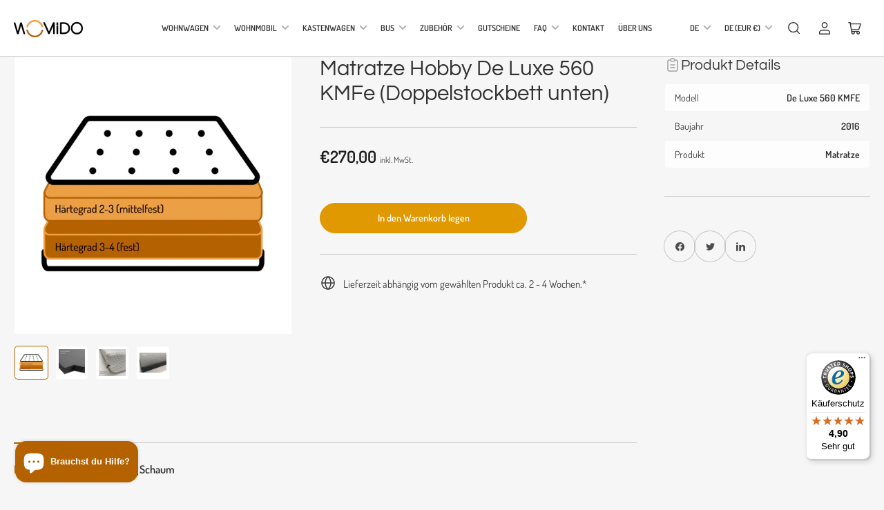

--- FILE ---
content_type: text/html; charset=utf-8
request_url: https://www.womido.de/products/matratze-hobby-deluxe-560-kmfe-doppelstockbett-2-2016
body_size: 74827
content:















<!doctype html>
<html class="no-js" lang="de">
<head>
	<meta charset="utf-8">

	<title>
		Matratze für Doppelstockbett Hobby De Luxe 560 KMFE
 &ndash; womido</title>

	
		<meta name="description" content="✔ Härtegrad frei wählbar ✔ Ohne Ausmessen ✔ Ohne Konfigurieren ✔ Made in Deutschland ✔ Versandkostenfrei">
	

	


<meta property="og:site_name" content="womido">
<meta property="og:url" content="https://www.womido.de/products/matratze-hobby-deluxe-560-kmfe-doppelstockbett-2-2016">
<meta property="og:title" content="Matratze für Doppelstockbett Hobby De Luxe 560 KMFE">
<meta property="og:type" content="product">
<meta property="og:description" content="✔ Härtegrad frei wählbar ✔ Ohne Ausmessen ✔ Ohne Konfigurieren ✔ Made in Deutschland ✔ Versandkostenfrei"><meta property="og:image" content="http://www.womido.de/cdn/shop/files/BildNeuzweichschichtig836x836_5e0f80bf-ce1b-421b-a88d-a4bac66ea4ce.jpg?v=1698317143">
	<meta property="og:image:secure_url" content="https://www.womido.de/cdn/shop/files/BildNeuzweichschichtig836x836_5e0f80bf-ce1b-421b-a88d-a4bac66ea4ce.jpg?v=1698317143">
	<meta property="og:image:width" content="836">
	<meta property="og:image:height" content="836"><meta property="og:price:amount" content="270,00">
	<meta property="og:price:currency" content="EUR"><meta name="twitter:card" content="summary_large_image">
<meta name="twitter:title" content="Matratze für Doppelstockbett Hobby De Luxe 560 KMFE">
<meta name="twitter:description" content="✔ Härtegrad frei wählbar ✔ Ohne Ausmessen ✔ Ohne Konfigurieren ✔ Made in Deutschland ✔ Versandkostenfrei">


	<meta name="viewport" content="width=device-width, initial-scale=1">
	<link rel="canonical" href="https://www.womido.de/products/matratze-hobby-deluxe-560-kmfe-doppelstockbett-2-2016">

	<link rel="preconnect" href="//cdn.shopify.com" crossorigin>

	
		<link rel="preconnect" href="//fonts.shopifycdn.com" crossorigin>
	

	
	
		<link rel="preload" as="font" href="//www.womido.de/cdn/fonts/dosis/dosis_n4.977e9084289f6e2f8ab186528d9d593792fcc4b3.woff2" type="font/woff2" crossorigin>
	
	
		<link rel="preload" as="font" href="//www.womido.de/cdn/fonts/questrial/questrial_n4.66abac5d8209a647b4bf8089b0451928ef144c07.woff2" type="font/woff2" crossorigin>
	
	

	



<style data-shopify>
	@font-face {
  font-family: Dosis;
  font-weight: 400;
  font-style: normal;
  font-display: swap;
  src: url("//www.womido.de/cdn/fonts/dosis/dosis_n4.977e9084289f6e2f8ab186528d9d593792fcc4b3.woff2") format("woff2"),
       url("//www.womido.de/cdn/fonts/dosis/dosis_n4.ba934f995bb5ba536e3ff20a5c5c4a9e65b87a94.woff") format("woff");
}

	@font-face {
  font-family: Dosis;
  font-weight: 700;
  font-style: normal;
  font-display: swap;
  src: url("//www.womido.de/cdn/fonts/dosis/dosis_n7.6a9bbf1b5e668ef992ba639ca17bf02ed9a3dd5d.woff2") format("woff2"),
       url("//www.womido.de/cdn/fonts/dosis/dosis_n7.db86cc649942ba705d0a821ad6569210e452e55b.woff") format("woff");
}

	
	
	@font-face {
  font-family: Questrial;
  font-weight: 400;
  font-style: normal;
  font-display: swap;
  src: url("//www.womido.de/cdn/fonts/questrial/questrial_n4.66abac5d8209a647b4bf8089b0451928ef144c07.woff2") format("woff2"),
       url("//www.womido.de/cdn/fonts/questrial/questrial_n4.e86c53e77682db9bf4b0ee2dd71f214dc16adda4.woff") format("woff");
}

	
	
	
@font-face {
  font-family: Dosis;
  font-weight: 600;
  font-style: normal;
  font-display: swap;
  src: url("//www.womido.de/cdn/fonts/dosis/dosis_n6.91df0de34c355331d8ce29b63ed78b6feca5b856.woff2") format("woff2"),
       url("//www.womido.de/cdn/fonts/dosis/dosis_n6.4242a4da7c1f57ce7eeb0b2bbff3e1e1dded9c88.woff") format("woff");
}

:root {
		--page-width: 158rem;
		--spacing-base-1: 2rem;

		--grid-desktop-horizontal-spacing: 16px;
		--grid-desktop-vertical-spacing: 16px;
		--grid-mobile-horizontal-spacing: 10px;
		--grid-mobile-vertical-spacing: 10px;

		--border-radius-base: 5px;
		--buttons-radius: 30px;
		--inputs-radius: 5px;
		--inputs-border-width: 1px;
		--inputs-border-opacity: .2;

		--color-base-white: #fff;
		--color-product-review-star: #FFB800;
		--color-base-text: 58, 58, 58;
		--color-base-text-alt: 51, 50, 50;
		--color-base-border: 204, 204, 204;
		--color-base-background-1: 246, 246, 246;
		--color-base-background-2: 255, 255, 255;
		--color-base-accent-1: 180, 98, 0;
		--color-base-accent-1-text: 255, 255, 255;
		--color-base-accent-2: 224, 153, 0;
		--color-base-accent-2-text: 255, 255, 255;
		--color-base-accent-3: 241, 209, 138;
		--color-base-accent-3-text: 255, 255, 255;
		--color-button-disabled: #e1e1e1;
		--color-card-border: 246, 246, 246;

		
		--color-buttons-primary-background: 180, 9, 0;
		
		
		--color-buttons-primary-text: 255, 255, 255;
		
		
		--color-buttons-secondary-background: 224, 153, 0;
		
		
		--color-buttons-secondary-text: 255, 255, 255;
		

		--color-sale: rgba(234, 6, 6, 1.0);
		--color-sale-background: #fda6a6;
		--color-error: rgba(188, 34, 34, 1.0);
		--color-error-background: #fcecec;
		--color-success: rgba(26, 127, 36, 1.0);
		--color-success-background: #eefcef;
		--color-warning: rgba(189, 107, 27, 1.0);
		--color-warning-background: #f8e1cb;
		--color-preorder: rgba(11, 108, 255, 1.0);
		--color-preorder-background: #d2e4ff;
		--color-price: 27, 27, 27, 1.0;
		--color-price-discounted: 64, 64, 64, 1.0;

		--font-body-family: Dosis, sans-serif;
		--font-body-style: normal;
		--font-body-weight: 400;
		--font-bolder-weight: 600;

		--font-heading-family: Questrial, sans-serif;
		--font-heading-style: normal;
		--font-heading-weight: 400;

		--font-body-scale: 1.0;
		--font-heading-scale: 1.3;
		--font-product-price-scale: 1.0;
		--font-product-price-grid-scale: 1.0;

		--font-buttons-family: Dosis,sans-serif;
	}
</style>


	<link href="//www.womido.de/cdn/shop/t/7/assets/base.css?v=53325743297487508031699528567" rel="stylesheet" type="text/css" media="all" />

	<script src="//www.womido.de/cdn/shop/t/7/assets/pubsub.js?v=87906591514992538941699528567" defer="defer"></script>
	<script src="//www.womido.de/cdn/shop/t/7/assets/scripts.js?v=68109653425000331301699528567" defer="defer"></script>

	
		<link rel="icon" type="image/png" href="//www.womido.de/cdn/shop/files/favicon-womido.png?crop=center&height=32&v=1634892000&width=32">
	

	
  <script>window.performance && window.performance.mark && window.performance.mark('shopify.content_for_header.start');</script><meta name="google-site-verification" content="Nlah15vwoKuHNMtrUH4c1cANhTVOg6WEuWlByNabraU">
<meta name="facebook-domain-verification" content="16vhrbktngrauro7hiknxurirrwl8r">
<meta id="shopify-digital-wallet" name="shopify-digital-wallet" content="/55070916841/digital_wallets/dialog">
<meta name="shopify-checkout-api-token" content="659d877d8c6b96a689d5bd9dc5deda23">
<meta id="in-context-paypal-metadata" data-shop-id="55070916841" data-venmo-supported="false" data-environment="production" data-locale="de_DE" data-paypal-v4="true" data-currency="EUR">
<link rel="alternate" hreflang="x-default" href="https://www.womido.de/products/matratze-hobby-deluxe-560-kmfe-doppelstockbett-2-2016">
<link rel="alternate" hreflang="de" href="https://www.womido.de/products/matratze-hobby-deluxe-560-kmfe-doppelstockbett-2-2016">
<link rel="alternate" hreflang="en" href="https://www.womido.de/en/products/matratze-hobby-deluxe-560-kmfe-doppelstockbett-2-2016">
<link rel="alternate" hreflang="nl" href="https://www.womido.de/nl/products/matratze-hobby-deluxe-560-kmfe-doppelstockbett-2-2016">
<link rel="alternate" type="application/json+oembed" href="https://www.womido.de/products/matratze-hobby-deluxe-560-kmfe-doppelstockbett-2-2016.oembed">
<script async="async" src="/checkouts/internal/preloads.js?locale=de-DE"></script>
<link rel="preconnect" href="https://shop.app" crossorigin="anonymous">
<script async="async" src="https://shop.app/checkouts/internal/preloads.js?locale=de-DE&shop_id=55070916841" crossorigin="anonymous"></script>
<script id="apple-pay-shop-capabilities" type="application/json">{"shopId":55070916841,"countryCode":"DE","currencyCode":"EUR","merchantCapabilities":["supports3DS"],"merchantId":"gid:\/\/shopify\/Shop\/55070916841","merchantName":"womido","requiredBillingContactFields":["postalAddress","email","phone"],"requiredShippingContactFields":["postalAddress","email","phone"],"shippingType":"shipping","supportedNetworks":["visa","masterCard","amex"],"total":{"type":"pending","label":"womido","amount":"1.00"},"shopifyPaymentsEnabled":true,"supportsSubscriptions":true}</script>
<script id="shopify-features" type="application/json">{"accessToken":"659d877d8c6b96a689d5bd9dc5deda23","betas":["rich-media-storefront-analytics"],"domain":"www.womido.de","predictiveSearch":true,"shopId":55070916841,"locale":"de"}</script>
<script>var Shopify = Shopify || {};
Shopify.shop = "womido.myshopify.com";
Shopify.locale = "de";
Shopify.currency = {"active":"EUR","rate":"1.0"};
Shopify.country = "DE";
Shopify.theme = {"name":"Maranello","id":145043915017,"schema_name":"Maranello","schema_version":"1.4.0","theme_store_id":2186,"role":"main"};
Shopify.theme.handle = "null";
Shopify.theme.style = {"id":null,"handle":null};
Shopify.cdnHost = "www.womido.de/cdn";
Shopify.routes = Shopify.routes || {};
Shopify.routes.root = "/";</script>
<script type="module">!function(o){(o.Shopify=o.Shopify||{}).modules=!0}(window);</script>
<script>!function(o){function n(){var o=[];function n(){o.push(Array.prototype.slice.apply(arguments))}return n.q=o,n}var t=o.Shopify=o.Shopify||{};t.loadFeatures=n(),t.autoloadFeatures=n()}(window);</script>
<script>
  window.ShopifyPay = window.ShopifyPay || {};
  window.ShopifyPay.apiHost = "shop.app\/pay";
  window.ShopifyPay.redirectState = null;
</script>
<script id="shop-js-analytics" type="application/json">{"pageType":"product"}</script>
<script defer="defer" async type="module" src="//www.womido.de/cdn/shopifycloud/shop-js/modules/v2/client.init-shop-cart-sync_XknANqpX.de.esm.js"></script>
<script defer="defer" async type="module" src="//www.womido.de/cdn/shopifycloud/shop-js/modules/v2/chunk.common_DvdeXi9P.esm.js"></script>
<script type="module">
  await import("//www.womido.de/cdn/shopifycloud/shop-js/modules/v2/client.init-shop-cart-sync_XknANqpX.de.esm.js");
await import("//www.womido.de/cdn/shopifycloud/shop-js/modules/v2/chunk.common_DvdeXi9P.esm.js");

  window.Shopify.SignInWithShop?.initShopCartSync?.({"fedCMEnabled":true,"windoidEnabled":true});

</script>
<script>
  window.Shopify = window.Shopify || {};
  if (!window.Shopify.featureAssets) window.Shopify.featureAssets = {};
  window.Shopify.featureAssets['shop-js'] = {"shop-cart-sync":["modules/v2/client.shop-cart-sync_D9JQGxjh.de.esm.js","modules/v2/chunk.common_DvdeXi9P.esm.js"],"init-fed-cm":["modules/v2/client.init-fed-cm_DMo35JdQ.de.esm.js","modules/v2/chunk.common_DvdeXi9P.esm.js"],"init-windoid":["modules/v2/client.init-windoid_B3VvhkL7.de.esm.js","modules/v2/chunk.common_DvdeXi9P.esm.js"],"init-shop-email-lookup-coordinator":["modules/v2/client.init-shop-email-lookup-coordinator_Bz_MA9Op.de.esm.js","modules/v2/chunk.common_DvdeXi9P.esm.js"],"shop-cash-offers":["modules/v2/client.shop-cash-offers_CYQv6hn3.de.esm.js","modules/v2/chunk.common_DvdeXi9P.esm.js","modules/v2/chunk.modal_CkJq5XGD.esm.js"],"shop-button":["modules/v2/client.shop-button_Baq_RTkq.de.esm.js","modules/v2/chunk.common_DvdeXi9P.esm.js"],"shop-toast-manager":["modules/v2/client.shop-toast-manager_DCWfOqRF.de.esm.js","modules/v2/chunk.common_DvdeXi9P.esm.js"],"avatar":["modules/v2/client.avatar_BTnouDA3.de.esm.js"],"pay-button":["modules/v2/client.pay-button_CKXSOdRt.de.esm.js","modules/v2/chunk.common_DvdeXi9P.esm.js"],"init-shop-cart-sync":["modules/v2/client.init-shop-cart-sync_XknANqpX.de.esm.js","modules/v2/chunk.common_DvdeXi9P.esm.js"],"shop-login-button":["modules/v2/client.shop-login-button_caaxNUOr.de.esm.js","modules/v2/chunk.common_DvdeXi9P.esm.js","modules/v2/chunk.modal_CkJq5XGD.esm.js"],"init-customer-accounts-sign-up":["modules/v2/client.init-customer-accounts-sign-up_CDG_EMX9.de.esm.js","modules/v2/client.shop-login-button_caaxNUOr.de.esm.js","modules/v2/chunk.common_DvdeXi9P.esm.js","modules/v2/chunk.modal_CkJq5XGD.esm.js"],"init-shop-for-new-customer-accounts":["modules/v2/client.init-shop-for-new-customer-accounts_CbyP-mMl.de.esm.js","modules/v2/client.shop-login-button_caaxNUOr.de.esm.js","modules/v2/chunk.common_DvdeXi9P.esm.js","modules/v2/chunk.modal_CkJq5XGD.esm.js"],"init-customer-accounts":["modules/v2/client.init-customer-accounts_CBDBRCw9.de.esm.js","modules/v2/client.shop-login-button_caaxNUOr.de.esm.js","modules/v2/chunk.common_DvdeXi9P.esm.js","modules/v2/chunk.modal_CkJq5XGD.esm.js"],"shop-follow-button":["modules/v2/client.shop-follow-button_DKjGFHnv.de.esm.js","modules/v2/chunk.common_DvdeXi9P.esm.js","modules/v2/chunk.modal_CkJq5XGD.esm.js"],"checkout-modal":["modules/v2/client.checkout-modal_DiCgWgoC.de.esm.js","modules/v2/chunk.common_DvdeXi9P.esm.js","modules/v2/chunk.modal_CkJq5XGD.esm.js"],"lead-capture":["modules/v2/client.lead-capture_B-xxyKeu.de.esm.js","modules/v2/chunk.common_DvdeXi9P.esm.js","modules/v2/chunk.modal_CkJq5XGD.esm.js"],"shop-login":["modules/v2/client.shop-login_Cve_5msa.de.esm.js","modules/v2/chunk.common_DvdeXi9P.esm.js","modules/v2/chunk.modal_CkJq5XGD.esm.js"],"payment-terms":["modules/v2/client.payment-terms_D0YjRyyK.de.esm.js","modules/v2/chunk.common_DvdeXi9P.esm.js","modules/v2/chunk.modal_CkJq5XGD.esm.js"]};
</script>
<script>(function() {
  var isLoaded = false;
  function asyncLoad() {
    if (isLoaded) return;
    isLoaded = true;
    var urls = ["https:\/\/gdprcdn.b-cdn.net\/js\/gdpr_cookie_consent.min.js?shop=womido.myshopify.com","https:\/\/cdn.shopify.com\/s\/files\/1\/0550\/7091\/6841\/t\/3\/assets\/globo.formbuilder.init.js?v=1636988785\u0026shop=womido.myshopify.com","https:\/\/na.shgcdn3.com\/pixel-collector.js?shop=womido.myshopify.com","https:\/\/script.pop-convert.com\/new-micro\/production.pc.min.js?unique_id=womido.myshopify.com\u0026shop=womido.myshopify.com","https:\/\/cdn.s3.pop-convert.com\/pcjs.production.min.js?unique_id=womido.myshopify.com\u0026shop=womido.myshopify.com","https:\/\/tseish-app.connect.trustedshops.com\/esc.js?apiBaseUrl=aHR0cHM6Ly90c2Vpc2gtYXBwLmNvbm5lY3QudHJ1c3RlZHNob3BzLmNvbQ==\u0026instanceId=d29taWRvLm15c2hvcGlmeS5jb20=\u0026shop=womido.myshopify.com"];
    for (var i = 0; i < urls.length; i++) {
      var s = document.createElement('script');
      s.type = 'text/javascript';
      s.async = true;
      s.src = urls[i];
      var x = document.getElementsByTagName('script')[0];
      x.parentNode.insertBefore(s, x);
    }
  };
  if(window.attachEvent) {
    window.attachEvent('onload', asyncLoad);
  } else {
    window.addEventListener('load', asyncLoad, false);
  }
})();</script>
<script id="__st">var __st={"a":55070916841,"offset":3600,"reqid":"127e769e-71a2-4c94-8dd7-ed7f78a96216-1768914686","pageurl":"www.womido.de\/products\/matratze-hobby-deluxe-560-kmfe-doppelstockbett-2-2016","u":"fa10a1de473e","p":"product","rtyp":"product","rid":8332593103113};</script>
<script>window.ShopifyPaypalV4VisibilityTracking = true;</script>
<script id="captcha-bootstrap">!function(){'use strict';const t='contact',e='account',n='new_comment',o=[[t,t],['blogs',n],['comments',n],[t,'customer']],c=[[e,'customer_login'],[e,'guest_login'],[e,'recover_customer_password'],[e,'create_customer']],r=t=>t.map((([t,e])=>`form[action*='/${t}']:not([data-nocaptcha='true']) input[name='form_type'][value='${e}']`)).join(','),a=t=>()=>t?[...document.querySelectorAll(t)].map((t=>t.form)):[];function s(){const t=[...o],e=r(t);return a(e)}const i='password',u='form_key',d=['recaptcha-v3-token','g-recaptcha-response','h-captcha-response',i],f=()=>{try{return window.sessionStorage}catch{return}},m='__shopify_v',_=t=>t.elements[u];function p(t,e,n=!1){try{const o=window.sessionStorage,c=JSON.parse(o.getItem(e)),{data:r}=function(t){const{data:e,action:n}=t;return t[m]||n?{data:e,action:n}:{data:t,action:n}}(c);for(const[e,n]of Object.entries(r))t.elements[e]&&(t.elements[e].value=n);n&&o.removeItem(e)}catch(o){console.error('form repopulation failed',{error:o})}}const l='form_type',E='cptcha';function T(t){t.dataset[E]=!0}const w=window,h=w.document,L='Shopify',v='ce_forms',y='captcha';let A=!1;((t,e)=>{const n=(g='f06e6c50-85a8-45c8-87d0-21a2b65856fe',I='https://cdn.shopify.com/shopifycloud/storefront-forms-hcaptcha/ce_storefront_forms_captcha_hcaptcha.v1.5.2.iife.js',D={infoText:'Durch hCaptcha geschützt',privacyText:'Datenschutz',termsText:'Allgemeine Geschäftsbedingungen'},(t,e,n)=>{const o=w[L][v],c=o.bindForm;if(c)return c(t,g,e,D).then(n);var r;o.q.push([[t,g,e,D],n]),r=I,A||(h.body.append(Object.assign(h.createElement('script'),{id:'captcha-provider',async:!0,src:r})),A=!0)});var g,I,D;w[L]=w[L]||{},w[L][v]=w[L][v]||{},w[L][v].q=[],w[L][y]=w[L][y]||{},w[L][y].protect=function(t,e){n(t,void 0,e),T(t)},Object.freeze(w[L][y]),function(t,e,n,w,h,L){const[v,y,A,g]=function(t,e,n){const i=e?o:[],u=t?c:[],d=[...i,...u],f=r(d),m=r(i),_=r(d.filter((([t,e])=>n.includes(e))));return[a(f),a(m),a(_),s()]}(w,h,L),I=t=>{const e=t.target;return e instanceof HTMLFormElement?e:e&&e.form},D=t=>v().includes(t);t.addEventListener('submit',(t=>{const e=I(t);if(!e)return;const n=D(e)&&!e.dataset.hcaptchaBound&&!e.dataset.recaptchaBound,o=_(e),c=g().includes(e)&&(!o||!o.value);(n||c)&&t.preventDefault(),c&&!n&&(function(t){try{if(!f())return;!function(t){const e=f();if(!e)return;const n=_(t);if(!n)return;const o=n.value;o&&e.removeItem(o)}(t);const e=Array.from(Array(32),(()=>Math.random().toString(36)[2])).join('');!function(t,e){_(t)||t.append(Object.assign(document.createElement('input'),{type:'hidden',name:u})),t.elements[u].value=e}(t,e),function(t,e){const n=f();if(!n)return;const o=[...t.querySelectorAll(`input[type='${i}']`)].map((({name:t})=>t)),c=[...d,...o],r={};for(const[a,s]of new FormData(t).entries())c.includes(a)||(r[a]=s);n.setItem(e,JSON.stringify({[m]:1,action:t.action,data:r}))}(t,e)}catch(e){console.error('failed to persist form',e)}}(e),e.submit())}));const S=(t,e)=>{t&&!t.dataset[E]&&(n(t,e.some((e=>e===t))),T(t))};for(const o of['focusin','change'])t.addEventListener(o,(t=>{const e=I(t);D(e)&&S(e,y())}));const B=e.get('form_key'),M=e.get(l),P=B&&M;t.addEventListener('DOMContentLoaded',(()=>{const t=y();if(P)for(const e of t)e.elements[l].value===M&&p(e,B);[...new Set([...A(),...v().filter((t=>'true'===t.dataset.shopifyCaptcha))])].forEach((e=>S(e,t)))}))}(h,new URLSearchParams(w.location.search),n,t,e,['guest_login'])})(!0,!0)}();</script>
<script integrity="sha256-4kQ18oKyAcykRKYeNunJcIwy7WH5gtpwJnB7kiuLZ1E=" data-source-attribution="shopify.loadfeatures" defer="defer" src="//www.womido.de/cdn/shopifycloud/storefront/assets/storefront/load_feature-a0a9edcb.js" crossorigin="anonymous"></script>
<script crossorigin="anonymous" defer="defer" src="//www.womido.de/cdn/shopifycloud/storefront/assets/shopify_pay/storefront-65b4c6d7.js?v=20250812"></script>
<script data-source-attribution="shopify.dynamic_checkout.dynamic.init">var Shopify=Shopify||{};Shopify.PaymentButton=Shopify.PaymentButton||{isStorefrontPortableWallets:!0,init:function(){window.Shopify.PaymentButton.init=function(){};var t=document.createElement("script");t.src="https://www.womido.de/cdn/shopifycloud/portable-wallets/latest/portable-wallets.de.js",t.type="module",document.head.appendChild(t)}};
</script>
<script data-source-attribution="shopify.dynamic_checkout.buyer_consent">
  function portableWalletsHideBuyerConsent(e){var t=document.getElementById("shopify-buyer-consent"),n=document.getElementById("shopify-subscription-policy-button");t&&n&&(t.classList.add("hidden"),t.setAttribute("aria-hidden","true"),n.removeEventListener("click",e))}function portableWalletsShowBuyerConsent(e){var t=document.getElementById("shopify-buyer-consent"),n=document.getElementById("shopify-subscription-policy-button");t&&n&&(t.classList.remove("hidden"),t.removeAttribute("aria-hidden"),n.addEventListener("click",e))}window.Shopify?.PaymentButton&&(window.Shopify.PaymentButton.hideBuyerConsent=portableWalletsHideBuyerConsent,window.Shopify.PaymentButton.showBuyerConsent=portableWalletsShowBuyerConsent);
</script>
<script data-source-attribution="shopify.dynamic_checkout.cart.bootstrap">document.addEventListener("DOMContentLoaded",(function(){function t(){return document.querySelector("shopify-accelerated-checkout-cart, shopify-accelerated-checkout")}if(t())Shopify.PaymentButton.init();else{new MutationObserver((function(e,n){t()&&(Shopify.PaymentButton.init(),n.disconnect())})).observe(document.body,{childList:!0,subtree:!0})}}));
</script>
<link id="shopify-accelerated-checkout-styles" rel="stylesheet" media="screen" href="https://www.womido.de/cdn/shopifycloud/portable-wallets/latest/accelerated-checkout-backwards-compat.css" crossorigin="anonymous">
<style id="shopify-accelerated-checkout-cart">
        #shopify-buyer-consent {
  margin-top: 1em;
  display: inline-block;
  width: 100%;
}

#shopify-buyer-consent.hidden {
  display: none;
}

#shopify-subscription-policy-button {
  background: none;
  border: none;
  padding: 0;
  text-decoration: underline;
  font-size: inherit;
  cursor: pointer;
}

#shopify-subscription-policy-button::before {
  box-shadow: none;
}

      </style>

<script>window.performance && window.performance.mark && window.performance.mark('shopify.content_for_header.end');</script>
  





  <script type="text/javascript">
    
      window.__shgMoneyFormat = window.__shgMoneyFormat || {"EUR":{"currency":"EUR","currency_symbol":"€","currency_symbol_location":"left","decimal_places":2,"decimal_separator":",","thousands_separator":"."}};
    
    window.__shgCurrentCurrencyCode = window.__shgCurrentCurrencyCode || {
      currency: "EUR",
      currency_symbol: "€",
      decimal_separator: ".",
      thousands_separator: ",",
      decimal_places: 2,
      currency_symbol_location: "left"
    };
  </script>




	<script>
		document.documentElement.className = document.documentElement.className.replace('no-js', 'js');
		if (Shopify.designMode) {
			document.documentElement.classList.add('shopify-design-mode');
		}
	</script>

<script type="text/javascript">
  
    window.SHG_CUSTOMER = null;
  
</script>


























 




 <div class="evm-wiser-popup-mainsection"></div>	<!-- BEGIN app block: shopify://apps/consentmo-gdpr/blocks/gdpr_cookie_consent/4fbe573f-a377-4fea-9801-3ee0858cae41 -->


<!-- END app block --><!-- BEGIN app block: shopify://apps/king-product-options-variant/blocks/app-embed/ce104259-52b1-4720-9ecf-76b34cae0401 -->
    
        <!-- BEGIN app snippet: option.v1 --><link href="//cdn.shopify.com/extensions/019b4e43-a383-7f0c-979c-7303d462adcd/king-product-options-variant-70/assets/ymq-option.css" rel="stylesheet" type="text/css" media="all" />
<link async href='https://option.ymq.cool/option/bottom.css' rel='stylesheet'> 
<style id="ymq-jsstyle"></style>
<script data-asyncLoad='asyncLoad' data-mbAt2ktK3Dmszf6K="mbAt2ktK3Dmszf6K">
    window.best_option = window.best_option || {}; 

    best_option.shop = `womido.myshopify.com`; 

    best_option.page = `product`; 

    best_option.ymq_option_branding = {}; 
      
        best_option.ymq_option_branding = {"button":{"--button-background-checked-color":"#000000","--button-background-color":"#FFFFFF","--button-background-disabled-color":"#FFFFFF","--button-border-checked-color":"#000000","--button-border-color":"#000000","--button-border-disabled-color":"#000000","--button-font-checked-color":"#FFFFFF","--button-font-disabled-color":"#cccccc","--button-font-color":"#000000","--button-border-radius":"4","--button-font-size":"16","--button-line-height":"20","--button-margin-l-r":"4","--button-margin-u-d":"4","--button-padding-l-r":"16","--button-padding-u-d":"10"},"radio":{"--radio-border-color":"#BBC1E1","--radio-border-checked-color":"#BBC1E1","--radio-border-disabled-color":"#BBC1E1","--radio-border-hover-color":"#BBC1E1","--radio-background-color":"#FFFFFF","--radio-background-checked-color":"#275EFE","--radio-background-disabled-color":"#E1E6F9","--radio-background-hover-color":"#FFFFFF","--radio-inner-color":"#E1E6F9","--radio-inner-checked-color":"#FFFFFF","--radio-inner-disabled-color":"#FFFFFF"},"input":{"--input-background-checked-color":"#FFFFFF","--input-background-color":"#FFFFFF","--input-border-checked-color":"#000000","--input-border-color":"#717171","--input-font-checked-color":"#000000","--input-font-color":"#000000","--input-border-radius":"4","--input-font-size":"14","--input-padding-l-r":"16","--input-padding-u-d":"9","--input-width":"100","--input-max-width":"400"},"select":{"--select-border-color":"#000000","--select-border-checked-color":"#000000","--select-background-color":"#FFFFFF","--select-background-checked-color":"#FFFFFF","--select-font-color":"#000000","--select-font-checked-color":"#000000","--select-option-background-color":"#FFFFFF","--select-option-background-checked-color":"#F5F9FF","--select-option-background-disabled-color":"#FFFFFF","--select-option-font-color":"#000000","--select-option-font-checked-color":"#000000","--select-option-font-disabled-color":"#CCCCCC","--select-padding-u-d":"9","--select-padding-l-r":"16","--select-option-padding-u-d":"9","--select-option-padding-l-r":"16","--select-width":"100","--select-max-width":"400","--select-font-size":"14","--select-border-radius":"0"},"multiple":{"--multiple-background-color":"#F5F9FF","--multiple-font-color":"#000000","--multiple-padding-u-d":"2","--multiple-padding-l-r":"8","--multiple-font-size":"12","--multiple-border-radius":"0"},"img":{"--img-border-color":"#E1E1E1","--img-border-checked-color":"#000000","--img-border-disabled-color":"#000000","--img-width":"50","--img-height":"50","--img-margin-u-d":"2","--img-margin-l-r":"2","--img-border-radius":"4"},"upload":{"--upload-background-color":"#409EFF","--upload-font-color":"#FFFFFF","--upload-border-color":"#409EFF","--upload-padding-u-d":"12","--upload-padding-l-r":"20","--upload-font-size":"12","--upload-border-radius":"4"},"cart":{"--cart-border-color":"#000000","--buy-border-color":"#000000","--cart-border-hover-color":"#000000","--buy-border-hover-color":"#000000","--cart-background-color":"#000000","--buy-background-color":"#000000","--cart-background-hover-color":"#000000","--buy-background-hover-color":"#000000","--cart-font-color":"#FFFFFF","--buy-font-color":"#FFFFFF","--cart-font-hover-color":"#FFFFFF","--buy-font-hover-color":"#FFFFFF","--cart-padding-u-d":"12","--cart-padding-l-r":"16","--buy-padding-u-d":"12","--buy-padding-l-r":"16","--cart-margin-u-d":"4","--cart-margin-l-r":"0","--buy-margin-u-d":"4","--buy-margin-l-r":"0","--cart-width":"100","--cart-max-width":"800","--buy-width":"100","--buy-max-width":"800","--cart-font-size":"14","--cart-border-radius":"0","--buy-font-size":"14","--buy-border-radius":"0"},"quantity":{"--quantity-border-color":"#A6A3A3","--quantity-font-color":"#000000","--quantity-background-color":"#FFFFFF","--quantity-width":"150","--quantity-height":"40","--quantity-font-size":"14","--quantity-border-radius":"0"},"global":{"--global-title-color":"#000000","--global-help-color":"#000000","--global-error-color":"#DC3545","--global-title-font-size":"14","--global-help-font-size":"12","--global-error-font-size":"12","--global-margin-top":"0","--global-margin-bottom":"20","--global-margin-left":"0","--global-margin-right":"0","--global-title-margin-top":"0","--global-title-margin-bottom":"5","--global-title-margin-left":"0","--global-title-margin-right":"0","--global-help-margin-top":"5","--global-help-margin-bottom":"0","--global-help-margin-left":"0","--global-help-margin-right":"0","--global-error-margin-top":"5","--global-error-margin-bottom":"0","--global-error-margin-left":"0","--global-error-margin-right":"0"},"discount":{"--new-discount-normal-color":"#1878B9","--new-discount-error-color":"#E22120","--new-discount-layout":"flex-end"},"lan":{"require":"Bitte den Bezugsstoff auswählen.","email":"Please enter a valid email address.","url":"Please enter a valid url.","phone":"Please enter the correct phone.","number":"Please enter an number.","integer":"Please enter an integer.","min_char":"Please enter no less than %s characters.","max_char":"Please enter no more than %s characters.","min":"Please enter no less than %s.","max":"Please enter no more than %s.","max_s":"Please choose less than %s options.","min_s":"Please choose more than %s options.","total_s":"Please choose %s options.","min_file_s":"Please upload more than %s images.","sold_out":"sold out","please_choose":"Bitte wählen","inventory_reminder":"The product %s is already sold out.","upload_limit":"The uploaded file size is too large, please upload again.","qty-input-text":"Qty: ","option-name":"Option Name","option-value":"Option Value","option-price":"Price","add-to-cart":"Add To Cart","modal-close":"Close"},"price":{"--price-border-color":"#000000","--price-background-color":"#FFFFFF","--price-font-color":"#000000","--price-price-font-color":"#03de90","--price-padding-u-d":"9","--price-padding-l-r":"16","--price-width":"100","--price-max-width":"400","--price-font-size":"14","--price-border-radius":"0"},"extra":{"is_show":"0","plan":"0","quantity-box":"0","price-value":"3,4,15,6,16,7","variant-original-margin-bottom":"15","strong-dorp-down":0,"radio-unchecked":1,"close-cart-rate":"1","automic-swatch-ajax":"1","img-option-bigger":0,"add-button-reload":"1","version":200,"img_cdn":"1","show_wholesale_pricing_fixed":"0","real-time-upload":"1","buy-now-new":1,"option_value_split":", ","form-box-new":1,"open-theme-ajax-cart":1,"open-theme-buy-now":1,"condition-not-free":"1","value-qty-not-free":"1","powered_by":"1","variant-original":"1","show-canvas-text":"1","id":"55070916841","sku-model":"0","with-main-sku":"0","source_name":"","simple_condition":"0","fbq-event":"1","wholesale-is-variant":"0","one-time-qty-1":"0","cart-qty-update":"0","min-max-new":"0","real-time-upload-free":"0","add-to-cart-form":"","min-max":"0","price-time":"0","main-product-with-properties":"0","child-item-action":"","is_small":"1","exclude-free-products":"0","options_list_show":"0","penny-variant":"","extra-charge":"","ajaxcart-product-type":"0","ajaxcart-modal":"0","trigger-ajaxcart-modal-show":"","add-cart-timeout":"50","qty-input-trigger":"0","variant-not-disabled":"0","variant-id-dom":"","add-cart-form-number":".product-info","product-price-in-product-page":"","product-compare-at-price-in-product-page":"","product-price-in-product-page-qty":"","product-compare-at-price-in-product-page-qty":"","hide-shopify-option":"","show-quantity":"","quantity-change":"","product-hide":"","product-show":"","product-add-to-cart":"","payment-button-hide":"","payment-button-hide-product":"","discount-before":"","cart-quantity-click-change":"","cart-quantity-change":"","check-out-button":"","variant-condition-label-class":"","variant-condition-value-parent-class":"","variant-condition-value-class":"","variant-condition-click-class":"","trigger-select":"","trigger-select-join":"","locale":"0","other-form-data":"0","bunow":"0","cart-ajax":"0","add-cart-url":"","theme-variant-class":"variant-selects","theme-variant-class-no":"[value=\"product\"]","add-cart-carry-currency":"1","extra-style-code":"","variant-id-from":"0","trigger-option-dom":"","qty-dis-qty":"0","tooltip_type":"none","cart_app_init":"0","cart_app_allow":"0","build_buy_now":"","currency-install":"true","currency-load":"","currency-do":"true","currency-beforedo":"","currency-status":"true","currency-format":"","currency-init":"","before_init_product":"","before_init_cart":"","buildYmqDom_b":"","buildYmqDom_a":"","replaceDomPrice_b":"","replaceDomPrice_a":"","replaceDomPrice_b_all_time":"","buildFormData_b":"","buildFormData_a":"","ymqDiscountClick_b":"","ymqDiscountClick_a":"","doAddCart_before_validate":"","doAddCart_after_validate":"","doAddCart_before_getAjaxData":"","doAddCart_after_getAjaxData":"","doAddCart_success":"","doAddCart_error":"","doCheckout_before_checkoutqty":"","doCheckout_after_checkoutqty":"","doCheckout_before_getAjaxData":"","doCheckout_after_getAjaxData":"","doCheckout_success":"","doCheckout_error":""}}; 
     
        
    best_option.product = {"id":8332593103113,"title":"Matratze Hobby De Luxe 560 KMFe (Doppelstockbett unten)","handle":"matratze-hobby-deluxe-560-kmfe-doppelstockbett-2-2016","description":"\u003cp\u003e\u003cspan\u003eSollen deine Kinder auch genauso gut in deinem Wohnwagen \u003cstrong\u003eHobby De Luxe 560 KMFE\u003c\/strong\u003e schlafen wie du?\u003c\/span\u003e\u003c\/p\u003e\n\u003cp\u003e\u003cspan\u003eDann bist du bei uns genau richtig! Wir bieten dir für die Doppelstockbetten in deinem Wohnwagen Hobby DeLuxe 560 KMFE aus dem \u003cstrong\u003eJahr 2016 \u003c\/strong\u003edie perfekte Wohnwagen Matratze. Entweder mit zwei verschiedenen Härtegraden in einer Matratze oder die klassische Variante mit einem durchgängigen Härtegrad. Unabhängig, ob du Kleinkinder oder Teenager hast. Die Wohnwagen Matratze bietet auch bei unterschiedlichen Körpergewichten einen perfekten Schlaf - Komfort und Stabilität in einer Matratze. \u003c\/span\u003e\u003c\/p\u003e\n\u003cspan\u003e\u003cspan\u003eDu bekommst eine Matratze mit einem Gesamtmaß von 63 x 228 cm.\u003c\/span\u003e\u003c\/span\u003e\u003cbr\u003e\n\u003cdiv class=\"shg-c\"\u003e\u003cbr\u003e\u003c\/div\u003e","published_at":"2023-10-26T12:49:44+02:00","created_at":"2023-10-26T12:45:34+02:00","vendor":"Hobby","type":"Matratzen","tags":["Wohnwagen"],"price":27000,"price_min":27000,"price_max":39000,"available":true,"price_varies":true,"compare_at_price":null,"compare_at_price_min":0,"compare_at_price_max":0,"compare_at_price_varies":false,"variants":[{"id":44688363290889,"title":"8cm \/ Doppeltuch - Farbe weiß \/ Weich (Härtegrad 2 bis 60 kg)","option1":"8cm","option2":"Doppeltuch - Farbe weiß","option3":"Weich (Härtegrad 2 bis 60 kg)","sku":null,"requires_shipping":true,"taxable":true,"featured_image":null,"available":true,"name":"Matratze Hobby De Luxe 560 KMFe (Doppelstockbett unten) - 8cm \/ Doppeltuch - Farbe weiß \/ Weich (Härtegrad 2 bis 60 kg)","public_title":"8cm \/ Doppeltuch - Farbe weiß \/ Weich (Härtegrad 2 bis 60 kg)","options":["8cm","Doppeltuch - Farbe weiß","Weich (Härtegrad 2 bis 60 kg)"],"price":27000,"weight":12300,"compare_at_price":null,"inventory_management":null,"barcode":null,"requires_selling_plan":false,"selling_plan_allocations":[]},{"id":44688363323657,"title":"8cm \/ Doppeltuch - Farbe weiß \/ Mittel (Härtegrad 2-3 bis 80 kg)","option1":"8cm","option2":"Doppeltuch - Farbe weiß","option3":"Mittel (Härtegrad 2-3 bis 80 kg)","sku":null,"requires_shipping":true,"taxable":true,"featured_image":null,"available":true,"name":"Matratze Hobby De Luxe 560 KMFe (Doppelstockbett unten) - 8cm \/ Doppeltuch - Farbe weiß \/ Mittel (Härtegrad 2-3 bis 80 kg)","public_title":"8cm \/ Doppeltuch - Farbe weiß \/ Mittel (Härtegrad 2-3 bis 80 kg)","options":["8cm","Doppeltuch - Farbe weiß","Mittel (Härtegrad 2-3 bis 80 kg)"],"price":27000,"weight":12300,"compare_at_price":null,"inventory_management":null,"barcode":null,"requires_selling_plan":false,"selling_plan_allocations":[]},{"id":44688363389193,"title":"8cm \/ Doppeltuch - Farbe weiß \/ Fest (Härtegrad 3 \u003e 80 kg)","option1":"8cm","option2":"Doppeltuch - Farbe weiß","option3":"Fest (Härtegrad 3 \u003e 80 kg)","sku":null,"requires_shipping":true,"taxable":true,"featured_image":null,"available":true,"name":"Matratze Hobby De Luxe 560 KMFe (Doppelstockbett unten) - 8cm \/ Doppeltuch - Farbe weiß \/ Fest (Härtegrad 3 \u003e 80 kg)","public_title":"8cm \/ Doppeltuch - Farbe weiß \/ Fest (Härtegrad 3 \u003e 80 kg)","options":["8cm","Doppeltuch - Farbe weiß","Fest (Härtegrad 3 \u003e 80 kg)"],"price":27000,"weight":12300,"compare_at_price":null,"inventory_management":null,"barcode":null,"requires_selling_plan":false,"selling_plan_allocations":[]},{"id":44688363421961,"title":"8cm \/ Doppeltuch - Farbe weiß \/ Zweischichtig (Oberseite = mittel ; Unterseite = fest)","option1":"8cm","option2":"Doppeltuch - Farbe weiß","option3":"Zweischichtig (Oberseite = mittel ; Unterseite = fest)","sku":null,"requires_shipping":true,"taxable":true,"featured_image":null,"available":true,"name":"Matratze Hobby De Luxe 560 KMFe (Doppelstockbett unten) - 8cm \/ Doppeltuch - Farbe weiß \/ Zweischichtig (Oberseite = mittel ; Unterseite = fest)","public_title":"8cm \/ Doppeltuch - Farbe weiß \/ Zweischichtig (Oberseite = mittel ; Unterseite = fest)","options":["8cm","Doppeltuch - Farbe weiß","Zweischichtig (Oberseite = mittel ; Unterseite = fest)"],"price":29500,"weight":12300,"compare_at_price":null,"inventory_management":null,"barcode":null,"requires_selling_plan":false,"selling_plan_allocations":[]},{"id":44688363454729,"title":"8cm \/ Baumwolle - Farbe anthrazit \/ Weich (Härtegrad 2 bis 60 kg)","option1":"8cm","option2":"Baumwolle - Farbe anthrazit","option3":"Weich (Härtegrad 2 bis 60 kg)","sku":null,"requires_shipping":true,"taxable":true,"featured_image":null,"available":true,"name":"Matratze Hobby De Luxe 560 KMFe (Doppelstockbett unten) - 8cm \/ Baumwolle - Farbe anthrazit \/ Weich (Härtegrad 2 bis 60 kg)","public_title":"8cm \/ Baumwolle - Farbe anthrazit \/ Weich (Härtegrad 2 bis 60 kg)","options":["8cm","Baumwolle - Farbe anthrazit","Weich (Härtegrad 2 bis 60 kg)"],"price":27000,"weight":12300,"compare_at_price":null,"inventory_management":null,"barcode":null,"requires_selling_plan":false,"selling_plan_allocations":[]},{"id":44688363487497,"title":"8cm \/ Baumwolle - Farbe anthrazit \/ Mittel (Härtegrad 2-3 bis 80 kg)","option1":"8cm","option2":"Baumwolle - Farbe anthrazit","option3":"Mittel (Härtegrad 2-3 bis 80 kg)","sku":null,"requires_shipping":true,"taxable":true,"featured_image":null,"available":true,"name":"Matratze Hobby De Luxe 560 KMFe (Doppelstockbett unten) - 8cm \/ Baumwolle - Farbe anthrazit \/ Mittel (Härtegrad 2-3 bis 80 kg)","public_title":"8cm \/ Baumwolle - Farbe anthrazit \/ Mittel (Härtegrad 2-3 bis 80 kg)","options":["8cm","Baumwolle - Farbe anthrazit","Mittel (Härtegrad 2-3 bis 80 kg)"],"price":27000,"weight":12300,"compare_at_price":null,"inventory_management":null,"barcode":null,"requires_selling_plan":false,"selling_plan_allocations":[]},{"id":44688363520265,"title":"8cm \/ Baumwolle - Farbe anthrazit \/ Fest (Härtegrad 3 \u003e 80 kg)","option1":"8cm","option2":"Baumwolle - Farbe anthrazit","option3":"Fest (Härtegrad 3 \u003e 80 kg)","sku":null,"requires_shipping":true,"taxable":true,"featured_image":null,"available":true,"name":"Matratze Hobby De Luxe 560 KMFe (Doppelstockbett unten) - 8cm \/ Baumwolle - Farbe anthrazit \/ Fest (Härtegrad 3 \u003e 80 kg)","public_title":"8cm \/ Baumwolle - Farbe anthrazit \/ Fest (Härtegrad 3 \u003e 80 kg)","options":["8cm","Baumwolle - Farbe anthrazit","Fest (Härtegrad 3 \u003e 80 kg)"],"price":27000,"weight":12300,"compare_at_price":null,"inventory_management":null,"barcode":null,"requires_selling_plan":false,"selling_plan_allocations":[]},{"id":44688363553033,"title":"8cm \/ Baumwolle - Farbe anthrazit \/ Zweischichtig (Oberseite = mittel ; Unterseite = fest)","option1":"8cm","option2":"Baumwolle - Farbe anthrazit","option3":"Zweischichtig (Oberseite = mittel ; Unterseite = fest)","sku":null,"requires_shipping":true,"taxable":true,"featured_image":null,"available":true,"name":"Matratze Hobby De Luxe 560 KMFe (Doppelstockbett unten) - 8cm \/ Baumwolle - Farbe anthrazit \/ Zweischichtig (Oberseite = mittel ; Unterseite = fest)","public_title":"8cm \/ Baumwolle - Farbe anthrazit \/ Zweischichtig (Oberseite = mittel ; Unterseite = fest)","options":["8cm","Baumwolle - Farbe anthrazit","Zweischichtig (Oberseite = mittel ; Unterseite = fest)"],"price":29500,"weight":12300,"compare_at_price":null,"inventory_management":null,"barcode":null,"requires_selling_plan":false,"selling_plan_allocations":[]},{"id":44959261655305,"title":"8cm \/ Tasla - Farbe anthrazit \/ Weich (Härtegrad 2 bis 60 kg)","option1":"8cm","option2":"Tasla - Farbe anthrazit","option3":"Weich (Härtegrad 2 bis 60 kg)","sku":"","requires_shipping":true,"taxable":true,"featured_image":null,"available":true,"name":"Matratze Hobby De Luxe 560 KMFe (Doppelstockbett unten) - 8cm \/ Tasla - Farbe anthrazit \/ Weich (Härtegrad 2 bis 60 kg)","public_title":"8cm \/ Tasla - Farbe anthrazit \/ Weich (Härtegrad 2 bis 60 kg)","options":["8cm","Tasla - Farbe anthrazit","Weich (Härtegrad 2 bis 60 kg)"],"price":27000,"weight":12300,"compare_at_price":null,"inventory_management":null,"barcode":"","requires_selling_plan":false,"selling_plan_allocations":[]},{"id":44959261688073,"title":"8cm \/ Tasla - Farbe anthrazit \/ Mittel (Härtegrad 2-3 bis 80 kg)","option1":"8cm","option2":"Tasla - Farbe anthrazit","option3":"Mittel (Härtegrad 2-3 bis 80 kg)","sku":"","requires_shipping":true,"taxable":true,"featured_image":null,"available":true,"name":"Matratze Hobby De Luxe 560 KMFe (Doppelstockbett unten) - 8cm \/ Tasla - Farbe anthrazit \/ Mittel (Härtegrad 2-3 bis 80 kg)","public_title":"8cm \/ Tasla - Farbe anthrazit \/ Mittel (Härtegrad 2-3 bis 80 kg)","options":["8cm","Tasla - Farbe anthrazit","Mittel (Härtegrad 2-3 bis 80 kg)"],"price":27000,"weight":12300,"compare_at_price":null,"inventory_management":null,"barcode":"","requires_selling_plan":false,"selling_plan_allocations":[]},{"id":44959261720841,"title":"8cm \/ Tasla - Farbe anthrazit \/ Fest (Härtegrad 3 \u003e 80 kg)","option1":"8cm","option2":"Tasla - Farbe anthrazit","option3":"Fest (Härtegrad 3 \u003e 80 kg)","sku":"","requires_shipping":true,"taxable":true,"featured_image":null,"available":true,"name":"Matratze Hobby De Luxe 560 KMFe (Doppelstockbett unten) - 8cm \/ Tasla - Farbe anthrazit \/ Fest (Härtegrad 3 \u003e 80 kg)","public_title":"8cm \/ Tasla - Farbe anthrazit \/ Fest (Härtegrad 3 \u003e 80 kg)","options":["8cm","Tasla - Farbe anthrazit","Fest (Härtegrad 3 \u003e 80 kg)"],"price":27000,"weight":12300,"compare_at_price":null,"inventory_management":null,"barcode":"","requires_selling_plan":false,"selling_plan_allocations":[]},{"id":44959261753609,"title":"8cm \/ Tasla - Farbe anthrazit \/ Zweischichtig (Oberseite = mittel ; Unterseite = fest)","option1":"8cm","option2":"Tasla - Farbe anthrazit","option3":"Zweischichtig (Oberseite = mittel ; Unterseite = fest)","sku":"","requires_shipping":true,"taxable":true,"featured_image":null,"available":true,"name":"Matratze Hobby De Luxe 560 KMFe (Doppelstockbett unten) - 8cm \/ Tasla - Farbe anthrazit \/ Zweischichtig (Oberseite = mittel ; Unterseite = fest)","public_title":"8cm \/ Tasla - Farbe anthrazit \/ Zweischichtig (Oberseite = mittel ; Unterseite = fest)","options":["8cm","Tasla - Farbe anthrazit","Zweischichtig (Oberseite = mittel ; Unterseite = fest)"],"price":29500,"weight":12300,"compare_at_price":null,"inventory_management":null,"barcode":"","requires_selling_plan":false,"selling_plan_allocations":[]},{"id":44688363585801,"title":"10cm \/ Doppeltuch - Farbe weiß \/ Weich (Härtegrad 2 bis 60 kg)","option1":"10cm","option2":"Doppeltuch - Farbe weiß","option3":"Weich (Härtegrad 2 bis 60 kg)","sku":null,"requires_shipping":true,"taxable":true,"featured_image":null,"available":true,"name":"Matratze Hobby De Luxe 560 KMFe (Doppelstockbett unten) - 10cm \/ Doppeltuch - Farbe weiß \/ Weich (Härtegrad 2 bis 60 kg)","public_title":"10cm \/ Doppeltuch - Farbe weiß \/ Weich (Härtegrad 2 bis 60 kg)","options":["10cm","Doppeltuch - Farbe weiß","Weich (Härtegrad 2 bis 60 kg)"],"price":29500,"weight":12300,"compare_at_price":null,"inventory_management":null,"barcode":null,"requires_selling_plan":false,"selling_plan_allocations":[]},{"id":44688363618569,"title":"10cm \/ Doppeltuch - Farbe weiß \/ Mittel (Härtegrad 2-3 bis 80 kg)","option1":"10cm","option2":"Doppeltuch - Farbe weiß","option3":"Mittel (Härtegrad 2-3 bis 80 kg)","sku":null,"requires_shipping":true,"taxable":true,"featured_image":null,"available":true,"name":"Matratze Hobby De Luxe 560 KMFe (Doppelstockbett unten) - 10cm \/ Doppeltuch - Farbe weiß \/ Mittel (Härtegrad 2-3 bis 80 kg)","public_title":"10cm \/ Doppeltuch - Farbe weiß \/ Mittel (Härtegrad 2-3 bis 80 kg)","options":["10cm","Doppeltuch - Farbe weiß","Mittel (Härtegrad 2-3 bis 80 kg)"],"price":29500,"weight":12300,"compare_at_price":null,"inventory_management":null,"barcode":null,"requires_selling_plan":false,"selling_plan_allocations":[]},{"id":44688363684105,"title":"10cm \/ Doppeltuch - Farbe weiß \/ Fest (Härtegrad 3 \u003e 80 kg)","option1":"10cm","option2":"Doppeltuch - Farbe weiß","option3":"Fest (Härtegrad 3 \u003e 80 kg)","sku":null,"requires_shipping":true,"taxable":true,"featured_image":null,"available":true,"name":"Matratze Hobby De Luxe 560 KMFe (Doppelstockbett unten) - 10cm \/ Doppeltuch - Farbe weiß \/ Fest (Härtegrad 3 \u003e 80 kg)","public_title":"10cm \/ Doppeltuch - Farbe weiß \/ Fest (Härtegrad 3 \u003e 80 kg)","options":["10cm","Doppeltuch - Farbe weiß","Fest (Härtegrad 3 \u003e 80 kg)"],"price":29500,"weight":12300,"compare_at_price":null,"inventory_management":null,"barcode":null,"requires_selling_plan":false,"selling_plan_allocations":[]},{"id":44688363716873,"title":"10cm \/ Doppeltuch - Farbe weiß \/ Zweischichtig (Oberseite = mittel ; Unterseite = fest)","option1":"10cm","option2":"Doppeltuch - Farbe weiß","option3":"Zweischichtig (Oberseite = mittel ; Unterseite = fest)","sku":null,"requires_shipping":true,"taxable":true,"featured_image":null,"available":true,"name":"Matratze Hobby De Luxe 560 KMFe (Doppelstockbett unten) - 10cm \/ Doppeltuch - Farbe weiß \/ Zweischichtig (Oberseite = mittel ; Unterseite = fest)","public_title":"10cm \/ Doppeltuch - Farbe weiß \/ Zweischichtig (Oberseite = mittel ; Unterseite = fest)","options":["10cm","Doppeltuch - Farbe weiß","Zweischichtig (Oberseite = mittel ; Unterseite = fest)"],"price":32000,"weight":12300,"compare_at_price":null,"inventory_management":null,"barcode":null,"requires_selling_plan":false,"selling_plan_allocations":[]},{"id":44688363749641,"title":"10cm \/ Baumwolle - Farbe anthrazit \/ Weich (Härtegrad 2 bis 60 kg)","option1":"10cm","option2":"Baumwolle - Farbe anthrazit","option3":"Weich (Härtegrad 2 bis 60 kg)","sku":null,"requires_shipping":true,"taxable":true,"featured_image":null,"available":true,"name":"Matratze Hobby De Luxe 560 KMFe (Doppelstockbett unten) - 10cm \/ Baumwolle - Farbe anthrazit \/ Weich (Härtegrad 2 bis 60 kg)","public_title":"10cm \/ Baumwolle - Farbe anthrazit \/ Weich (Härtegrad 2 bis 60 kg)","options":["10cm","Baumwolle - Farbe anthrazit","Weich (Härtegrad 2 bis 60 kg)"],"price":29500,"weight":12300,"compare_at_price":null,"inventory_management":null,"barcode":null,"requires_selling_plan":false,"selling_plan_allocations":[]},{"id":44688363782409,"title":"10cm \/ Baumwolle - Farbe anthrazit \/ Mittel (Härtegrad 2-3 bis 80 kg)","option1":"10cm","option2":"Baumwolle - Farbe anthrazit","option3":"Mittel (Härtegrad 2-3 bis 80 kg)","sku":null,"requires_shipping":true,"taxable":true,"featured_image":null,"available":true,"name":"Matratze Hobby De Luxe 560 KMFe (Doppelstockbett unten) - 10cm \/ Baumwolle - Farbe anthrazit \/ Mittel (Härtegrad 2-3 bis 80 kg)","public_title":"10cm \/ Baumwolle - Farbe anthrazit \/ Mittel (Härtegrad 2-3 bis 80 kg)","options":["10cm","Baumwolle - Farbe anthrazit","Mittel (Härtegrad 2-3 bis 80 kg)"],"price":29500,"weight":12300,"compare_at_price":null,"inventory_management":null,"barcode":null,"requires_selling_plan":false,"selling_plan_allocations":[]},{"id":44688363815177,"title":"10cm \/ Baumwolle - Farbe anthrazit \/ Fest (Härtegrad 3 \u003e 80 kg)","option1":"10cm","option2":"Baumwolle - Farbe anthrazit","option3":"Fest (Härtegrad 3 \u003e 80 kg)","sku":null,"requires_shipping":true,"taxable":true,"featured_image":null,"available":true,"name":"Matratze Hobby De Luxe 560 KMFe (Doppelstockbett unten) - 10cm \/ Baumwolle - Farbe anthrazit \/ Fest (Härtegrad 3 \u003e 80 kg)","public_title":"10cm \/ Baumwolle - Farbe anthrazit \/ Fest (Härtegrad 3 \u003e 80 kg)","options":["10cm","Baumwolle - Farbe anthrazit","Fest (Härtegrad 3 \u003e 80 kg)"],"price":29500,"weight":12300,"compare_at_price":null,"inventory_management":null,"barcode":null,"requires_selling_plan":false,"selling_plan_allocations":[]},{"id":44688363847945,"title":"10cm \/ Baumwolle - Farbe anthrazit \/ Zweischichtig (Oberseite = mittel ; Unterseite = fest)","option1":"10cm","option2":"Baumwolle - Farbe anthrazit","option3":"Zweischichtig (Oberseite = mittel ; Unterseite = fest)","sku":null,"requires_shipping":true,"taxable":true,"featured_image":null,"available":true,"name":"Matratze Hobby De Luxe 560 KMFe (Doppelstockbett unten) - 10cm \/ Baumwolle - Farbe anthrazit \/ Zweischichtig (Oberseite = mittel ; Unterseite = fest)","public_title":"10cm \/ Baumwolle - Farbe anthrazit \/ Zweischichtig (Oberseite = mittel ; Unterseite = fest)","options":["10cm","Baumwolle - Farbe anthrazit","Zweischichtig (Oberseite = mittel ; Unterseite = fest)"],"price":32000,"weight":12300,"compare_at_price":null,"inventory_management":null,"barcode":null,"requires_selling_plan":false,"selling_plan_allocations":[]},{"id":44959261786377,"title":"10cm \/ Tasla - Farbe anthrazit \/ Weich (Härtegrad 2 bis 60 kg)","option1":"10cm","option2":"Tasla - Farbe anthrazit","option3":"Weich (Härtegrad 2 bis 60 kg)","sku":"","requires_shipping":true,"taxable":true,"featured_image":null,"available":true,"name":"Matratze Hobby De Luxe 560 KMFe (Doppelstockbett unten) - 10cm \/ Tasla - Farbe anthrazit \/ Weich (Härtegrad 2 bis 60 kg)","public_title":"10cm \/ Tasla - Farbe anthrazit \/ Weich (Härtegrad 2 bis 60 kg)","options":["10cm","Tasla - Farbe anthrazit","Weich (Härtegrad 2 bis 60 kg)"],"price":29500,"weight":12300,"compare_at_price":null,"inventory_management":null,"barcode":"","requires_selling_plan":false,"selling_plan_allocations":[]},{"id":44959261819145,"title":"10cm \/ Tasla - Farbe anthrazit \/ Mittel (Härtegrad 2-3 bis 80 kg)","option1":"10cm","option2":"Tasla - Farbe anthrazit","option3":"Mittel (Härtegrad 2-3 bis 80 kg)","sku":"","requires_shipping":true,"taxable":true,"featured_image":null,"available":true,"name":"Matratze Hobby De Luxe 560 KMFe (Doppelstockbett unten) - 10cm \/ Tasla - Farbe anthrazit \/ Mittel (Härtegrad 2-3 bis 80 kg)","public_title":"10cm \/ Tasla - Farbe anthrazit \/ Mittel (Härtegrad 2-3 bis 80 kg)","options":["10cm","Tasla - Farbe anthrazit","Mittel (Härtegrad 2-3 bis 80 kg)"],"price":29500,"weight":12300,"compare_at_price":null,"inventory_management":null,"barcode":"","requires_selling_plan":false,"selling_plan_allocations":[]},{"id":44959261851913,"title":"10cm \/ Tasla - Farbe anthrazit \/ Fest (Härtegrad 3 \u003e 80 kg)","option1":"10cm","option2":"Tasla - Farbe anthrazit","option3":"Fest (Härtegrad 3 \u003e 80 kg)","sku":"","requires_shipping":true,"taxable":true,"featured_image":null,"available":true,"name":"Matratze Hobby De Luxe 560 KMFe (Doppelstockbett unten) - 10cm \/ Tasla - Farbe anthrazit \/ Fest (Härtegrad 3 \u003e 80 kg)","public_title":"10cm \/ Tasla - Farbe anthrazit \/ Fest (Härtegrad 3 \u003e 80 kg)","options":["10cm","Tasla - Farbe anthrazit","Fest (Härtegrad 3 \u003e 80 kg)"],"price":29500,"weight":12300,"compare_at_price":null,"inventory_management":null,"barcode":"","requires_selling_plan":false,"selling_plan_allocations":[]},{"id":44959261884681,"title":"10cm \/ Tasla - Farbe anthrazit \/ Zweischichtig (Oberseite = mittel ; Unterseite = fest)","option1":"10cm","option2":"Tasla - Farbe anthrazit","option3":"Zweischichtig (Oberseite = mittel ; Unterseite = fest)","sku":"","requires_shipping":true,"taxable":true,"featured_image":null,"available":true,"name":"Matratze Hobby De Luxe 560 KMFe (Doppelstockbett unten) - 10cm \/ Tasla - Farbe anthrazit \/ Zweischichtig (Oberseite = mittel ; Unterseite = fest)","public_title":"10cm \/ Tasla - Farbe anthrazit \/ Zweischichtig (Oberseite = mittel ; Unterseite = fest)","options":["10cm","Tasla - Farbe anthrazit","Zweischichtig (Oberseite = mittel ; Unterseite = fest)"],"price":32000,"weight":12300,"compare_at_price":null,"inventory_management":null,"barcode":"","requires_selling_plan":false,"selling_plan_allocations":[]},{"id":44688363880713,"title":"12cm \/ Doppeltuch - Farbe weiß \/ Weich (Härtegrad 2 bis 60 kg)","option1":"12cm","option2":"Doppeltuch - Farbe weiß","option3":"Weich (Härtegrad 2 bis 60 kg)","sku":null,"requires_shipping":true,"taxable":true,"featured_image":null,"available":true,"name":"Matratze Hobby De Luxe 560 KMFe (Doppelstockbett unten) - 12cm \/ Doppeltuch - Farbe weiß \/ Weich (Härtegrad 2 bis 60 kg)","public_title":"12cm \/ Doppeltuch - Farbe weiß \/ Weich (Härtegrad 2 bis 60 kg)","options":["12cm","Doppeltuch - Farbe weiß","Weich (Härtegrad 2 bis 60 kg)"],"price":31500,"weight":12300,"compare_at_price":null,"inventory_management":null,"barcode":null,"requires_selling_plan":false,"selling_plan_allocations":[]},{"id":44688363913481,"title":"12cm \/ Doppeltuch - Farbe weiß \/ Mittel (Härtegrad 2-3 bis 80 kg)","option1":"12cm","option2":"Doppeltuch - Farbe weiß","option3":"Mittel (Härtegrad 2-3 bis 80 kg)","sku":null,"requires_shipping":true,"taxable":true,"featured_image":null,"available":true,"name":"Matratze Hobby De Luxe 560 KMFe (Doppelstockbett unten) - 12cm \/ Doppeltuch - Farbe weiß \/ Mittel (Härtegrad 2-3 bis 80 kg)","public_title":"12cm \/ Doppeltuch - Farbe weiß \/ Mittel (Härtegrad 2-3 bis 80 kg)","options":["12cm","Doppeltuch - Farbe weiß","Mittel (Härtegrad 2-3 bis 80 kg)"],"price":31500,"weight":12300,"compare_at_price":null,"inventory_management":null,"barcode":null,"requires_selling_plan":false,"selling_plan_allocations":[]},{"id":44688363946249,"title":"12cm \/ Doppeltuch - Farbe weiß \/ Fest (Härtegrad 3 \u003e 80 kg)","option1":"12cm","option2":"Doppeltuch - Farbe weiß","option3":"Fest (Härtegrad 3 \u003e 80 kg)","sku":null,"requires_shipping":true,"taxable":true,"featured_image":null,"available":true,"name":"Matratze Hobby De Luxe 560 KMFe (Doppelstockbett unten) - 12cm \/ Doppeltuch - Farbe weiß \/ Fest (Härtegrad 3 \u003e 80 kg)","public_title":"12cm \/ Doppeltuch - Farbe weiß \/ Fest (Härtegrad 3 \u003e 80 kg)","options":["12cm","Doppeltuch - Farbe weiß","Fest (Härtegrad 3 \u003e 80 kg)"],"price":31500,"weight":12300,"compare_at_price":null,"inventory_management":null,"barcode":null,"requires_selling_plan":false,"selling_plan_allocations":[]},{"id":44688363979017,"title":"12cm \/ Doppeltuch - Farbe weiß \/ Zweischichtig (Oberseite = mittel ; Unterseite = fest)","option1":"12cm","option2":"Doppeltuch - Farbe weiß","option3":"Zweischichtig (Oberseite = mittel ; Unterseite = fest)","sku":null,"requires_shipping":true,"taxable":true,"featured_image":null,"available":true,"name":"Matratze Hobby De Luxe 560 KMFe (Doppelstockbett unten) - 12cm \/ Doppeltuch - Farbe weiß \/ Zweischichtig (Oberseite = mittel ; Unterseite = fest)","public_title":"12cm \/ Doppeltuch - Farbe weiß \/ Zweischichtig (Oberseite = mittel ; Unterseite = fest)","options":["12cm","Doppeltuch - Farbe weiß","Zweischichtig (Oberseite = mittel ; Unterseite = fest)"],"price":34500,"weight":12300,"compare_at_price":null,"inventory_management":null,"barcode":null,"requires_selling_plan":false,"selling_plan_allocations":[]},{"id":44688364011785,"title":"12cm \/ Baumwolle - Farbe anthrazit \/ Weich (Härtegrad 2 bis 60 kg)","option1":"12cm","option2":"Baumwolle - Farbe anthrazit","option3":"Weich (Härtegrad 2 bis 60 kg)","sku":null,"requires_shipping":true,"taxable":true,"featured_image":null,"available":true,"name":"Matratze Hobby De Luxe 560 KMFe (Doppelstockbett unten) - 12cm \/ Baumwolle - Farbe anthrazit \/ Weich (Härtegrad 2 bis 60 kg)","public_title":"12cm \/ Baumwolle - Farbe anthrazit \/ Weich (Härtegrad 2 bis 60 kg)","options":["12cm","Baumwolle - Farbe anthrazit","Weich (Härtegrad 2 bis 60 kg)"],"price":31500,"weight":12300,"compare_at_price":null,"inventory_management":null,"barcode":null,"requires_selling_plan":false,"selling_plan_allocations":[]},{"id":44688364044553,"title":"12cm \/ Baumwolle - Farbe anthrazit \/ Mittel (Härtegrad 2-3 bis 80 kg)","option1":"12cm","option2":"Baumwolle - Farbe anthrazit","option3":"Mittel (Härtegrad 2-3 bis 80 kg)","sku":null,"requires_shipping":true,"taxable":true,"featured_image":null,"available":true,"name":"Matratze Hobby De Luxe 560 KMFe (Doppelstockbett unten) - 12cm \/ Baumwolle - Farbe anthrazit \/ Mittel (Härtegrad 2-3 bis 80 kg)","public_title":"12cm \/ Baumwolle - Farbe anthrazit \/ Mittel (Härtegrad 2-3 bis 80 kg)","options":["12cm","Baumwolle - Farbe anthrazit","Mittel (Härtegrad 2-3 bis 80 kg)"],"price":31500,"weight":12300,"compare_at_price":null,"inventory_management":null,"barcode":null,"requires_selling_plan":false,"selling_plan_allocations":[]},{"id":44688364077321,"title":"12cm \/ Baumwolle - Farbe anthrazit \/ Fest (Härtegrad 3 \u003e 80 kg)","option1":"12cm","option2":"Baumwolle - Farbe anthrazit","option3":"Fest (Härtegrad 3 \u003e 80 kg)","sku":null,"requires_shipping":true,"taxable":true,"featured_image":null,"available":true,"name":"Matratze Hobby De Luxe 560 KMFe (Doppelstockbett unten) - 12cm \/ Baumwolle - Farbe anthrazit \/ Fest (Härtegrad 3 \u003e 80 kg)","public_title":"12cm \/ Baumwolle - Farbe anthrazit \/ Fest (Härtegrad 3 \u003e 80 kg)","options":["12cm","Baumwolle - Farbe anthrazit","Fest (Härtegrad 3 \u003e 80 kg)"],"price":31500,"weight":12300,"compare_at_price":null,"inventory_management":null,"barcode":null,"requires_selling_plan":false,"selling_plan_allocations":[]},{"id":44688364110089,"title":"12cm \/ Baumwolle - Farbe anthrazit \/ Zweischichtig (Oberseite = mittel ; Unterseite = fest)","option1":"12cm","option2":"Baumwolle - Farbe anthrazit","option3":"Zweischichtig (Oberseite = mittel ; Unterseite = fest)","sku":null,"requires_shipping":true,"taxable":true,"featured_image":null,"available":true,"name":"Matratze Hobby De Luxe 560 KMFe (Doppelstockbett unten) - 12cm \/ Baumwolle - Farbe anthrazit \/ Zweischichtig (Oberseite = mittel ; Unterseite = fest)","public_title":"12cm \/ Baumwolle - Farbe anthrazit \/ Zweischichtig (Oberseite = mittel ; Unterseite = fest)","options":["12cm","Baumwolle - Farbe anthrazit","Zweischichtig (Oberseite = mittel ; Unterseite = fest)"],"price":34500,"weight":12300,"compare_at_price":null,"inventory_management":null,"barcode":null,"requires_selling_plan":false,"selling_plan_allocations":[]},{"id":44959261917449,"title":"12cm \/ Tasla - Farbe anthrazit \/ Weich (Härtegrad 2 bis 60 kg)","option1":"12cm","option2":"Tasla - Farbe anthrazit","option3":"Weich (Härtegrad 2 bis 60 kg)","sku":"","requires_shipping":true,"taxable":true,"featured_image":null,"available":true,"name":"Matratze Hobby De Luxe 560 KMFe (Doppelstockbett unten) - 12cm \/ Tasla - Farbe anthrazit \/ Weich (Härtegrad 2 bis 60 kg)","public_title":"12cm \/ Tasla - Farbe anthrazit \/ Weich (Härtegrad 2 bis 60 kg)","options":["12cm","Tasla - Farbe anthrazit","Weich (Härtegrad 2 bis 60 kg)"],"price":31500,"weight":12300,"compare_at_price":null,"inventory_management":null,"barcode":"","requires_selling_plan":false,"selling_plan_allocations":[]},{"id":44959261950217,"title":"12cm \/ Tasla - Farbe anthrazit \/ Mittel (Härtegrad 2-3 bis 80 kg)","option1":"12cm","option2":"Tasla - Farbe anthrazit","option3":"Mittel (Härtegrad 2-3 bis 80 kg)","sku":"","requires_shipping":true,"taxable":true,"featured_image":null,"available":true,"name":"Matratze Hobby De Luxe 560 KMFe (Doppelstockbett unten) - 12cm \/ Tasla - Farbe anthrazit \/ Mittel (Härtegrad 2-3 bis 80 kg)","public_title":"12cm \/ Tasla - Farbe anthrazit \/ Mittel (Härtegrad 2-3 bis 80 kg)","options":["12cm","Tasla - Farbe anthrazit","Mittel (Härtegrad 2-3 bis 80 kg)"],"price":31500,"weight":12300,"compare_at_price":null,"inventory_management":null,"barcode":"","requires_selling_plan":false,"selling_plan_allocations":[]},{"id":44959261982985,"title":"12cm \/ Tasla - Farbe anthrazit \/ Fest (Härtegrad 3 \u003e 80 kg)","option1":"12cm","option2":"Tasla - Farbe anthrazit","option3":"Fest (Härtegrad 3 \u003e 80 kg)","sku":"","requires_shipping":true,"taxable":true,"featured_image":null,"available":true,"name":"Matratze Hobby De Luxe 560 KMFe (Doppelstockbett unten) - 12cm \/ Tasla - Farbe anthrazit \/ Fest (Härtegrad 3 \u003e 80 kg)","public_title":"12cm \/ Tasla - Farbe anthrazit \/ Fest (Härtegrad 3 \u003e 80 kg)","options":["12cm","Tasla - Farbe anthrazit","Fest (Härtegrad 3 \u003e 80 kg)"],"price":31500,"weight":12300,"compare_at_price":null,"inventory_management":null,"barcode":"","requires_selling_plan":false,"selling_plan_allocations":[]},{"id":44959262015753,"title":"12cm \/ Tasla - Farbe anthrazit \/ Zweischichtig (Oberseite = mittel ; Unterseite = fest)","option1":"12cm","option2":"Tasla - Farbe anthrazit","option3":"Zweischichtig (Oberseite = mittel ; Unterseite = fest)","sku":"","requires_shipping":true,"taxable":true,"featured_image":null,"available":true,"name":"Matratze Hobby De Luxe 560 KMFe (Doppelstockbett unten) - 12cm \/ Tasla - Farbe anthrazit \/ Zweischichtig (Oberseite = mittel ; Unterseite = fest)","public_title":"12cm \/ Tasla - Farbe anthrazit \/ Zweischichtig (Oberseite = mittel ; Unterseite = fest)","options":["12cm","Tasla - Farbe anthrazit","Zweischichtig (Oberseite = mittel ; Unterseite = fest)"],"price":34500,"weight":12300,"compare_at_price":null,"inventory_management":null,"barcode":"","requires_selling_plan":false,"selling_plan_allocations":[]},{"id":44688364142857,"title":"14cm \/ Doppeltuch - Farbe weiß \/ Weich (Härtegrad 2 bis 60 kg)","option1":"14cm","option2":"Doppeltuch - Farbe weiß","option3":"Weich (Härtegrad 2 bis 60 kg)","sku":null,"requires_shipping":true,"taxable":true,"featured_image":null,"available":true,"name":"Matratze Hobby De Luxe 560 KMFe (Doppelstockbett unten) - 14cm \/ Doppeltuch - Farbe weiß \/ Weich (Härtegrad 2 bis 60 kg)","public_title":"14cm \/ Doppeltuch - Farbe weiß \/ Weich (Härtegrad 2 bis 60 kg)","options":["14cm","Doppeltuch - Farbe weiß","Weich (Härtegrad 2 bis 60 kg)"],"price":34000,"weight":12300,"compare_at_price":null,"inventory_management":null,"barcode":null,"requires_selling_plan":false,"selling_plan_allocations":[]},{"id":44688364175625,"title":"14cm \/ Doppeltuch - Farbe weiß \/ Mittel (Härtegrad 2-3 bis 80 kg)","option1":"14cm","option2":"Doppeltuch - Farbe weiß","option3":"Mittel (Härtegrad 2-3 bis 80 kg)","sku":null,"requires_shipping":true,"taxable":true,"featured_image":null,"available":true,"name":"Matratze Hobby De Luxe 560 KMFe (Doppelstockbett unten) - 14cm \/ Doppeltuch - Farbe weiß \/ Mittel (Härtegrad 2-3 bis 80 kg)","public_title":"14cm \/ Doppeltuch - Farbe weiß \/ Mittel (Härtegrad 2-3 bis 80 kg)","options":["14cm","Doppeltuch - Farbe weiß","Mittel (Härtegrad 2-3 bis 80 kg)"],"price":34000,"weight":12300,"compare_at_price":null,"inventory_management":null,"barcode":null,"requires_selling_plan":false,"selling_plan_allocations":[]},{"id":44688364208393,"title":"14cm \/ Doppeltuch - Farbe weiß \/ Fest (Härtegrad 3 \u003e 80 kg)","option1":"14cm","option2":"Doppeltuch - Farbe weiß","option3":"Fest (Härtegrad 3 \u003e 80 kg)","sku":null,"requires_shipping":true,"taxable":true,"featured_image":null,"available":true,"name":"Matratze Hobby De Luxe 560 KMFe (Doppelstockbett unten) - 14cm \/ Doppeltuch - Farbe weiß \/ Fest (Härtegrad 3 \u003e 80 kg)","public_title":"14cm \/ Doppeltuch - Farbe weiß \/ Fest (Härtegrad 3 \u003e 80 kg)","options":["14cm","Doppeltuch - Farbe weiß","Fest (Härtegrad 3 \u003e 80 kg)"],"price":34000,"weight":12300,"compare_at_price":null,"inventory_management":null,"barcode":null,"requires_selling_plan":false,"selling_plan_allocations":[]},{"id":44688364241161,"title":"14cm \/ Doppeltuch - Farbe weiß \/ Zweischichtig (Oberseite = mittel ; Unterseite = fest)","option1":"14cm","option2":"Doppeltuch - Farbe weiß","option3":"Zweischichtig (Oberseite = mittel ; Unterseite = fest)","sku":null,"requires_shipping":true,"taxable":true,"featured_image":null,"available":true,"name":"Matratze Hobby De Luxe 560 KMFe (Doppelstockbett unten) - 14cm \/ Doppeltuch - Farbe weiß \/ Zweischichtig (Oberseite = mittel ; Unterseite = fest)","public_title":"14cm \/ Doppeltuch - Farbe weiß \/ Zweischichtig (Oberseite = mittel ; Unterseite = fest)","options":["14cm","Doppeltuch - Farbe weiß","Zweischichtig (Oberseite = mittel ; Unterseite = fest)"],"price":36500,"weight":12300,"compare_at_price":null,"inventory_management":null,"barcode":null,"requires_selling_plan":false,"selling_plan_allocations":[]},{"id":44688364273929,"title":"14cm \/ Baumwolle - Farbe anthrazit \/ Weich (Härtegrad 2 bis 60 kg)","option1":"14cm","option2":"Baumwolle - Farbe anthrazit","option3":"Weich (Härtegrad 2 bis 60 kg)","sku":null,"requires_shipping":true,"taxable":true,"featured_image":null,"available":true,"name":"Matratze Hobby De Luxe 560 KMFe (Doppelstockbett unten) - 14cm \/ Baumwolle - Farbe anthrazit \/ Weich (Härtegrad 2 bis 60 kg)","public_title":"14cm \/ Baumwolle - Farbe anthrazit \/ Weich (Härtegrad 2 bis 60 kg)","options":["14cm","Baumwolle - Farbe anthrazit","Weich (Härtegrad 2 bis 60 kg)"],"price":34000,"weight":12300,"compare_at_price":null,"inventory_management":null,"barcode":null,"requires_selling_plan":false,"selling_plan_allocations":[]},{"id":44688364306697,"title":"14cm \/ Baumwolle - Farbe anthrazit \/ Mittel (Härtegrad 2-3 bis 80 kg)","option1":"14cm","option2":"Baumwolle - Farbe anthrazit","option3":"Mittel (Härtegrad 2-3 bis 80 kg)","sku":null,"requires_shipping":true,"taxable":true,"featured_image":null,"available":true,"name":"Matratze Hobby De Luxe 560 KMFe (Doppelstockbett unten) - 14cm \/ Baumwolle - Farbe anthrazit \/ Mittel (Härtegrad 2-3 bis 80 kg)","public_title":"14cm \/ Baumwolle - Farbe anthrazit \/ Mittel (Härtegrad 2-3 bis 80 kg)","options":["14cm","Baumwolle - Farbe anthrazit","Mittel (Härtegrad 2-3 bis 80 kg)"],"price":34000,"weight":12300,"compare_at_price":null,"inventory_management":null,"barcode":null,"requires_selling_plan":false,"selling_plan_allocations":[]},{"id":44688364339465,"title":"14cm \/ Baumwolle - Farbe anthrazit \/ Fest (Härtegrad 3 \u003e 80 kg)","option1":"14cm","option2":"Baumwolle - Farbe anthrazit","option3":"Fest (Härtegrad 3 \u003e 80 kg)","sku":null,"requires_shipping":true,"taxable":true,"featured_image":null,"available":true,"name":"Matratze Hobby De Luxe 560 KMFe (Doppelstockbett unten) - 14cm \/ Baumwolle - Farbe anthrazit \/ Fest (Härtegrad 3 \u003e 80 kg)","public_title":"14cm \/ Baumwolle - Farbe anthrazit \/ Fest (Härtegrad 3 \u003e 80 kg)","options":["14cm","Baumwolle - Farbe anthrazit","Fest (Härtegrad 3 \u003e 80 kg)"],"price":34000,"weight":12300,"compare_at_price":null,"inventory_management":null,"barcode":null,"requires_selling_plan":false,"selling_plan_allocations":[]},{"id":44688364372233,"title":"14cm \/ Baumwolle - Farbe anthrazit \/ Zweischichtig (Oberseite = mittel ; Unterseite = fest)","option1":"14cm","option2":"Baumwolle - Farbe anthrazit","option3":"Zweischichtig (Oberseite = mittel ; Unterseite = fest)","sku":null,"requires_shipping":true,"taxable":true,"featured_image":null,"available":true,"name":"Matratze Hobby De Luxe 560 KMFe (Doppelstockbett unten) - 14cm \/ Baumwolle - Farbe anthrazit \/ Zweischichtig (Oberseite = mittel ; Unterseite = fest)","public_title":"14cm \/ Baumwolle - Farbe anthrazit \/ Zweischichtig (Oberseite = mittel ; Unterseite = fest)","options":["14cm","Baumwolle - Farbe anthrazit","Zweischichtig (Oberseite = mittel ; Unterseite = fest)"],"price":36500,"weight":12300,"compare_at_price":null,"inventory_management":null,"barcode":null,"requires_selling_plan":false,"selling_plan_allocations":[]},{"id":44959262048521,"title":"14cm \/ Tasla - Farbe anthrazit \/ Weich (Härtegrad 2 bis 60 kg)","option1":"14cm","option2":"Tasla - Farbe anthrazit","option3":"Weich (Härtegrad 2 bis 60 kg)","sku":"","requires_shipping":true,"taxable":true,"featured_image":null,"available":true,"name":"Matratze Hobby De Luxe 560 KMFe (Doppelstockbett unten) - 14cm \/ Tasla - Farbe anthrazit \/ Weich (Härtegrad 2 bis 60 kg)","public_title":"14cm \/ Tasla - Farbe anthrazit \/ Weich (Härtegrad 2 bis 60 kg)","options":["14cm","Tasla - Farbe anthrazit","Weich (Härtegrad 2 bis 60 kg)"],"price":34000,"weight":12300,"compare_at_price":null,"inventory_management":null,"barcode":"","requires_selling_plan":false,"selling_plan_allocations":[]},{"id":44959262081289,"title":"14cm \/ Tasla - Farbe anthrazit \/ Mittel (Härtegrad 2-3 bis 80 kg)","option1":"14cm","option2":"Tasla - Farbe anthrazit","option3":"Mittel (Härtegrad 2-3 bis 80 kg)","sku":"","requires_shipping":true,"taxable":true,"featured_image":null,"available":true,"name":"Matratze Hobby De Luxe 560 KMFe (Doppelstockbett unten) - 14cm \/ Tasla - Farbe anthrazit \/ Mittel (Härtegrad 2-3 bis 80 kg)","public_title":"14cm \/ Tasla - Farbe anthrazit \/ Mittel (Härtegrad 2-3 bis 80 kg)","options":["14cm","Tasla - Farbe anthrazit","Mittel (Härtegrad 2-3 bis 80 kg)"],"price":34000,"weight":12300,"compare_at_price":null,"inventory_management":null,"barcode":"","requires_selling_plan":false,"selling_plan_allocations":[]},{"id":44959262114057,"title":"14cm \/ Tasla - Farbe anthrazit \/ Fest (Härtegrad 3 \u003e 80 kg)","option1":"14cm","option2":"Tasla - Farbe anthrazit","option3":"Fest (Härtegrad 3 \u003e 80 kg)","sku":"","requires_shipping":true,"taxable":true,"featured_image":null,"available":true,"name":"Matratze Hobby De Luxe 560 KMFe (Doppelstockbett unten) - 14cm \/ Tasla - Farbe anthrazit \/ Fest (Härtegrad 3 \u003e 80 kg)","public_title":"14cm \/ Tasla - Farbe anthrazit \/ Fest (Härtegrad 3 \u003e 80 kg)","options":["14cm","Tasla - Farbe anthrazit","Fest (Härtegrad 3 \u003e 80 kg)"],"price":34000,"weight":12300,"compare_at_price":null,"inventory_management":null,"barcode":"","requires_selling_plan":false,"selling_plan_allocations":[]},{"id":44959262146825,"title":"14cm \/ Tasla - Farbe anthrazit \/ Zweischichtig (Oberseite = mittel ; Unterseite = fest)","option1":"14cm","option2":"Tasla - Farbe anthrazit","option3":"Zweischichtig (Oberseite = mittel ; Unterseite = fest)","sku":"","requires_shipping":true,"taxable":true,"featured_image":null,"available":true,"name":"Matratze Hobby De Luxe 560 KMFe (Doppelstockbett unten) - 14cm \/ Tasla - Farbe anthrazit \/ Zweischichtig (Oberseite = mittel ; Unterseite = fest)","public_title":"14cm \/ Tasla - Farbe anthrazit \/ Zweischichtig (Oberseite = mittel ; Unterseite = fest)","options":["14cm","Tasla - Farbe anthrazit","Zweischichtig (Oberseite = mittel ; Unterseite = fest)"],"price":36500,"weight":12300,"compare_at_price":null,"inventory_management":null,"barcode":"","requires_selling_plan":false,"selling_plan_allocations":[]},{"id":44688364405001,"title":"16cm \/ Doppeltuch - Farbe weiß \/ Weich (Härtegrad 2 bis 60 kg)","option1":"16cm","option2":"Doppeltuch - Farbe weiß","option3":"Weich (Härtegrad 2 bis 60 kg)","sku":null,"requires_shipping":true,"taxable":true,"featured_image":null,"available":true,"name":"Matratze Hobby De Luxe 560 KMFe (Doppelstockbett unten) - 16cm \/ Doppeltuch - Farbe weiß \/ Weich (Härtegrad 2 bis 60 kg)","public_title":"16cm \/ Doppeltuch - Farbe weiß \/ Weich (Härtegrad 2 bis 60 kg)","options":["16cm","Doppeltuch - Farbe weiß","Weich (Härtegrad 2 bis 60 kg)"],"price":36500,"weight":12300,"compare_at_price":null,"inventory_management":null,"barcode":null,"requires_selling_plan":false,"selling_plan_allocations":[]},{"id":44688364470537,"title":"16cm \/ Doppeltuch - Farbe weiß \/ Mittel (Härtegrad 2-3 bis 80 kg)","option1":"16cm","option2":"Doppeltuch - Farbe weiß","option3":"Mittel (Härtegrad 2-3 bis 80 kg)","sku":null,"requires_shipping":true,"taxable":true,"featured_image":null,"available":true,"name":"Matratze Hobby De Luxe 560 KMFe (Doppelstockbett unten) - 16cm \/ Doppeltuch - Farbe weiß \/ Mittel (Härtegrad 2-3 bis 80 kg)","public_title":"16cm \/ Doppeltuch - Farbe weiß \/ Mittel (Härtegrad 2-3 bis 80 kg)","options":["16cm","Doppeltuch - Farbe weiß","Mittel (Härtegrad 2-3 bis 80 kg)"],"price":36500,"weight":12300,"compare_at_price":null,"inventory_management":null,"barcode":null,"requires_selling_plan":false,"selling_plan_allocations":[]},{"id":44688364503305,"title":"16cm \/ Doppeltuch - Farbe weiß \/ Fest (Härtegrad 3 \u003e 80 kg)","option1":"16cm","option2":"Doppeltuch - Farbe weiß","option3":"Fest (Härtegrad 3 \u003e 80 kg)","sku":null,"requires_shipping":true,"taxable":true,"featured_image":null,"available":true,"name":"Matratze Hobby De Luxe 560 KMFe (Doppelstockbett unten) - 16cm \/ Doppeltuch - Farbe weiß \/ Fest (Härtegrad 3 \u003e 80 kg)","public_title":"16cm \/ Doppeltuch - Farbe weiß \/ Fest (Härtegrad 3 \u003e 80 kg)","options":["16cm","Doppeltuch - Farbe weiß","Fest (Härtegrad 3 \u003e 80 kg)"],"price":36500,"weight":12300,"compare_at_price":null,"inventory_management":null,"barcode":null,"requires_selling_plan":false,"selling_plan_allocations":[]},{"id":44688364536073,"title":"16cm \/ Doppeltuch - Farbe weiß \/ Zweischichtig (Oberseite = mittel ; Unterseite = fest)","option1":"16cm","option2":"Doppeltuch - Farbe weiß","option3":"Zweischichtig (Oberseite = mittel ; Unterseite = fest)","sku":null,"requires_shipping":true,"taxable":true,"featured_image":null,"available":true,"name":"Matratze Hobby De Luxe 560 KMFe (Doppelstockbett unten) - 16cm \/ Doppeltuch - Farbe weiß \/ Zweischichtig (Oberseite = mittel ; Unterseite = fest)","public_title":"16cm \/ Doppeltuch - Farbe weiß \/ Zweischichtig (Oberseite = mittel ; Unterseite = fest)","options":["16cm","Doppeltuch - Farbe weiß","Zweischichtig (Oberseite = mittel ; Unterseite = fest)"],"price":39000,"weight":12300,"compare_at_price":null,"inventory_management":null,"barcode":null,"requires_selling_plan":false,"selling_plan_allocations":[]},{"id":44688364568841,"title":"16cm \/ Baumwolle - Farbe anthrazit \/ Weich (Härtegrad 2 bis 60 kg)","option1":"16cm","option2":"Baumwolle - Farbe anthrazit","option3":"Weich (Härtegrad 2 bis 60 kg)","sku":null,"requires_shipping":true,"taxable":true,"featured_image":null,"available":true,"name":"Matratze Hobby De Luxe 560 KMFe (Doppelstockbett unten) - 16cm \/ Baumwolle - Farbe anthrazit \/ Weich (Härtegrad 2 bis 60 kg)","public_title":"16cm \/ Baumwolle - Farbe anthrazit \/ Weich (Härtegrad 2 bis 60 kg)","options":["16cm","Baumwolle - Farbe anthrazit","Weich (Härtegrad 2 bis 60 kg)"],"price":36500,"weight":12300,"compare_at_price":null,"inventory_management":null,"barcode":null,"requires_selling_plan":false,"selling_plan_allocations":[]},{"id":44688364601609,"title":"16cm \/ Baumwolle - Farbe anthrazit \/ Mittel (Härtegrad 2-3 bis 80 kg)","option1":"16cm","option2":"Baumwolle - Farbe anthrazit","option3":"Mittel (Härtegrad 2-3 bis 80 kg)","sku":null,"requires_shipping":true,"taxable":true,"featured_image":null,"available":true,"name":"Matratze Hobby De Luxe 560 KMFe (Doppelstockbett unten) - 16cm \/ Baumwolle - Farbe anthrazit \/ Mittel (Härtegrad 2-3 bis 80 kg)","public_title":"16cm \/ Baumwolle - Farbe anthrazit \/ Mittel (Härtegrad 2-3 bis 80 kg)","options":["16cm","Baumwolle - Farbe anthrazit","Mittel (Härtegrad 2-3 bis 80 kg)"],"price":36500,"weight":12300,"compare_at_price":null,"inventory_management":null,"barcode":null,"requires_selling_plan":false,"selling_plan_allocations":[]},{"id":44688364634377,"title":"16cm \/ Baumwolle - Farbe anthrazit \/ Fest (Härtegrad 3 \u003e 80 kg)","option1":"16cm","option2":"Baumwolle - Farbe anthrazit","option3":"Fest (Härtegrad 3 \u003e 80 kg)","sku":null,"requires_shipping":true,"taxable":true,"featured_image":null,"available":true,"name":"Matratze Hobby De Luxe 560 KMFe (Doppelstockbett unten) - 16cm \/ Baumwolle - Farbe anthrazit \/ Fest (Härtegrad 3 \u003e 80 kg)","public_title":"16cm \/ Baumwolle - Farbe anthrazit \/ Fest (Härtegrad 3 \u003e 80 kg)","options":["16cm","Baumwolle - Farbe anthrazit","Fest (Härtegrad 3 \u003e 80 kg)"],"price":36500,"weight":12300,"compare_at_price":null,"inventory_management":null,"barcode":null,"requires_selling_plan":false,"selling_plan_allocations":[]},{"id":44688364667145,"title":"16cm \/ Baumwolle - Farbe anthrazit \/ Zweischichtig (Oberseite = mittel ; Unterseite = fest)","option1":"16cm","option2":"Baumwolle - Farbe anthrazit","option3":"Zweischichtig (Oberseite = mittel ; Unterseite = fest)","sku":null,"requires_shipping":true,"taxable":true,"featured_image":null,"available":true,"name":"Matratze Hobby De Luxe 560 KMFe (Doppelstockbett unten) - 16cm \/ Baumwolle - Farbe anthrazit \/ Zweischichtig (Oberseite = mittel ; Unterseite = fest)","public_title":"16cm \/ Baumwolle - Farbe anthrazit \/ Zweischichtig (Oberseite = mittel ; Unterseite = fest)","options":["16cm","Baumwolle - Farbe anthrazit","Zweischichtig (Oberseite = mittel ; Unterseite = fest)"],"price":39000,"weight":12300,"compare_at_price":null,"inventory_management":null,"barcode":null,"requires_selling_plan":false,"selling_plan_allocations":[]},{"id":44959262179593,"title":"16cm \/ Tasla - Farbe anthrazit \/ Weich (Härtegrad 2 bis 60 kg)","option1":"16cm","option2":"Tasla - Farbe anthrazit","option3":"Weich (Härtegrad 2 bis 60 kg)","sku":"","requires_shipping":true,"taxable":true,"featured_image":null,"available":true,"name":"Matratze Hobby De Luxe 560 KMFe (Doppelstockbett unten) - 16cm \/ Tasla - Farbe anthrazit \/ Weich (Härtegrad 2 bis 60 kg)","public_title":"16cm \/ Tasla - Farbe anthrazit \/ Weich (Härtegrad 2 bis 60 kg)","options":["16cm","Tasla - Farbe anthrazit","Weich (Härtegrad 2 bis 60 kg)"],"price":36500,"weight":12300,"compare_at_price":null,"inventory_management":null,"barcode":"","requires_selling_plan":false,"selling_plan_allocations":[]},{"id":44959262212361,"title":"16cm \/ Tasla - Farbe anthrazit \/ Mittel (Härtegrad 2-3 bis 80 kg)","option1":"16cm","option2":"Tasla - Farbe anthrazit","option3":"Mittel (Härtegrad 2-3 bis 80 kg)","sku":"","requires_shipping":true,"taxable":true,"featured_image":null,"available":true,"name":"Matratze Hobby De Luxe 560 KMFe (Doppelstockbett unten) - 16cm \/ Tasla - Farbe anthrazit \/ Mittel (Härtegrad 2-3 bis 80 kg)","public_title":"16cm \/ Tasla - Farbe anthrazit \/ Mittel (Härtegrad 2-3 bis 80 kg)","options":["16cm","Tasla - Farbe anthrazit","Mittel (Härtegrad 2-3 bis 80 kg)"],"price":36500,"weight":12300,"compare_at_price":null,"inventory_management":null,"barcode":"","requires_selling_plan":false,"selling_plan_allocations":[]},{"id":44959262245129,"title":"16cm \/ Tasla - Farbe anthrazit \/ Fest (Härtegrad 3 \u003e 80 kg)","option1":"16cm","option2":"Tasla - Farbe anthrazit","option3":"Fest (Härtegrad 3 \u003e 80 kg)","sku":"","requires_shipping":true,"taxable":true,"featured_image":null,"available":true,"name":"Matratze Hobby De Luxe 560 KMFe (Doppelstockbett unten) - 16cm \/ Tasla - Farbe anthrazit \/ Fest (Härtegrad 3 \u003e 80 kg)","public_title":"16cm \/ Tasla - Farbe anthrazit \/ Fest (Härtegrad 3 \u003e 80 kg)","options":["16cm","Tasla - Farbe anthrazit","Fest (Härtegrad 3 \u003e 80 kg)"],"price":36500,"weight":12300,"compare_at_price":null,"inventory_management":null,"barcode":"","requires_selling_plan":false,"selling_plan_allocations":[]},{"id":44959262277897,"title":"16cm \/ Tasla - Farbe anthrazit \/ Zweischichtig (Oberseite = mittel ; Unterseite = fest)","option1":"16cm","option2":"Tasla - Farbe anthrazit","option3":"Zweischichtig (Oberseite = mittel ; Unterseite = fest)","sku":"","requires_shipping":true,"taxable":true,"featured_image":null,"available":true,"name":"Matratze Hobby De Luxe 560 KMFe (Doppelstockbett unten) - 16cm \/ Tasla - Farbe anthrazit \/ Zweischichtig (Oberseite = mittel ; Unterseite = fest)","public_title":"16cm \/ Tasla - Farbe anthrazit \/ Zweischichtig (Oberseite = mittel ; Unterseite = fest)","options":["16cm","Tasla - Farbe anthrazit","Zweischichtig (Oberseite = mittel ; Unterseite = fest)"],"price":39000,"weight":12300,"compare_at_price":null,"inventory_management":null,"barcode":"","requires_selling_plan":false,"selling_plan_allocations":[]}],"images":["\/\/www.womido.de\/cdn\/shop\/files\/BildNeuzweichschichtig836x836_5e0f80bf-ce1b-421b-a88d-a4bac66ea4ce.jpg?v=1698317143","\/\/www.womido.de\/cdn\/shop\/files\/MaterialBezuganthrazit_05ad9d9a-0231-4c86-a71d-eabe42b20a02.jpg?v=1698317194","\/\/www.womido.de\/cdn\/shop\/files\/MaterialBezugDoppeltuch-Kopie_c1187a4d-9742-4c26-8385-236393699f76.jpg?v=1698317194","\/\/www.womido.de\/cdn\/shop\/files\/Bild5_fa047750-4217-4013-b320-9e5306fd5abd.png?v=1705919291"],"featured_image":"\/\/www.womido.de\/cdn\/shop\/files\/BildNeuzweichschichtig836x836_5e0f80bf-ce1b-421b-a88d-a4bac66ea4ce.jpg?v=1698317143","options":["Matratzenhöhe","Material Bezug","Härtegrad"],"media":[{"alt":"Eine Hobby Wohnwagen Matratze – zwei Härtegrade. Einfach wenden.","id":37920201048329,"position":1,"preview_image":{"aspect_ratio":1.0,"height":836,"width":836,"src":"\/\/www.womido.de\/cdn\/shop\/files\/BildNeuzweichschichtig836x836_5e0f80bf-ce1b-421b-a88d-a4bac66ea4ce.jpg?v=1698317143"},"aspect_ratio":1.0,"height":836,"media_type":"image","src":"\/\/www.womido.de\/cdn\/shop\/files\/BildNeuzweichschichtig836x836_5e0f80bf-ce1b-421b-a88d-a4bac66ea4ce.jpg?v=1698317143","width":836},{"alt":null,"id":37920212779273,"position":2,"preview_image":{"aspect_ratio":1.0,"height":1965,"width":1965,"src":"\/\/www.womido.de\/cdn\/shop\/files\/MaterialBezuganthrazit_05ad9d9a-0231-4c86-a71d-eabe42b20a02.jpg?v=1698317194"},"aspect_ratio":1.0,"height":1965,"media_type":"image","src":"\/\/www.womido.de\/cdn\/shop\/files\/MaterialBezuganthrazit_05ad9d9a-0231-4c86-a71d-eabe42b20a02.jpg?v=1698317194","width":1965},{"alt":null,"id":37920212844809,"position":3,"preview_image":{"aspect_ratio":1.0,"height":2475,"width":2475,"src":"\/\/www.womido.de\/cdn\/shop\/files\/MaterialBezugDoppeltuch-Kopie_c1187a4d-9742-4c26-8385-236393699f76.jpg?v=1698317194"},"aspect_ratio":1.0,"height":2475,"media_type":"image","src":"\/\/www.womido.de\/cdn\/shop\/files\/MaterialBezugDoppeltuch-Kopie_c1187a4d-9742-4c26-8385-236393699f76.jpg?v=1698317194","width":2475},{"alt":null,"id":38888461959433,"position":4,"preview_image":{"aspect_ratio":1.328,"height":2475,"width":3288,"src":"\/\/www.womido.de\/cdn\/shop\/files\/Bild5_fa047750-4217-4013-b320-9e5306fd5abd.png?v=1705919291"},"aspect_ratio":1.328,"height":2475,"media_type":"image","src":"\/\/www.womido.de\/cdn\/shop\/files\/Bild5_fa047750-4217-4013-b320-9e5306fd5abd.png?v=1705919291","width":3288}],"requires_selling_plan":false,"selling_plan_groups":[],"content":"\u003cp\u003e\u003cspan\u003eSollen deine Kinder auch genauso gut in deinem Wohnwagen \u003cstrong\u003eHobby De Luxe 560 KMFE\u003c\/strong\u003e schlafen wie du?\u003c\/span\u003e\u003c\/p\u003e\n\u003cp\u003e\u003cspan\u003eDann bist du bei uns genau richtig! Wir bieten dir für die Doppelstockbetten in deinem Wohnwagen Hobby DeLuxe 560 KMFE aus dem \u003cstrong\u003eJahr 2016 \u003c\/strong\u003edie perfekte Wohnwagen Matratze. Entweder mit zwei verschiedenen Härtegraden in einer Matratze oder die klassische Variante mit einem durchgängigen Härtegrad. Unabhängig, ob du Kleinkinder oder Teenager hast. Die Wohnwagen Matratze bietet auch bei unterschiedlichen Körpergewichten einen perfekten Schlaf - Komfort und Stabilität in einer Matratze. \u003c\/span\u003e\u003c\/p\u003e\n\u003cspan\u003e\u003cspan\u003eDu bekommst eine Matratze mit einem Gesamtmaß von 63 x 228 cm.\u003c\/span\u003e\u003c\/span\u003e\u003cbr\u003e\n\u003cdiv class=\"shg-c\"\u003e\u003cbr\u003e\u003c\/div\u003e"}; 

    best_option.ymq_has_only_default_variant = true; 
     
        best_option.ymq_has_only_default_variant = false; 
     

    
        best_option.ymq_status = {}; 
         

        best_option.ymq_variantjson = {}; 
         

        best_option.ymq_option_data = {}; 
        

        best_option.ymq_option_condition = {}; 
         
            
    


    best_option.product_collections = {};
    
        best_option.product_collections[679571456265] = {"id":679571456265,"handle":"baujahr-1","title":"Baujahr","updated_at":"2026-01-20T12:43:06+01:00","body_html":"","published_at":"2025-10-20T10:04:12+02:00","sort_order":"created-desc","template_suffix":"","disjunctive":true,"rules":[{"column":"type","relation":"equals","condition":"Laken"},{"column":"type","relation":"equals","condition":"Matratzen"},{"column":"type","relation":"equals","condition":"Matratzenschoner"},{"column":"type","relation":"equals","condition":"Topper"}],"published_scope":"web"};
    
        best_option.product_collections[500149649673] = {"id":500149649673,"handle":"hobby-2","title":"Hobby","updated_at":"2026-01-16T09:47:12+01:00","body_html":"\u003cp\u003e- Passendes Zubehör für mehr Schlafkomfort\u003c\/p\u003e","published_at":"2023-11-17T12:08:12+01:00","sort_order":"best-selling","template_suffix":"standard-hersteller-seite","disjunctive":true,"rules":[{"column":"vendor","relation":"equals","condition":"Hobby"},{"column":"title","relation":"contains","condition":"Dein Produkt"},{"column":"title","relation":"contains","condition":"Hobby"}],"published_scope":"web","image":{"created_at":"2023-11-17T12:08:11+01:00","alt":null,"width":420,"height":174,"src":"\/\/www.womido.de\/cdn\/shop\/collections\/Hobby.jpg?v=1700219292"}};
    
        best_option.product_collections[497533976841] = {"id":497533976841,"handle":"matratze-hobby-deluxe","title":"Hobby De Luxe - Passendes Wohnwagen Zubehör","updated_at":"2026-01-16T09:43:58+01:00","body_html":"","published_at":"2023-09-27T09:53:23+02:00","sort_order":"price-desc","template_suffix":"","disjunctive":true,"rules":[{"column":"title","relation":"contains","condition":"DeLuxe"},{"column":"title","relation":"contains","condition":"Dein Produkt"},{"column":"title","relation":"contains","condition":"De Luxe"}],"published_scope":"web"};
    
        best_option.product_collections[498488017161] = {"id":498488017161,"handle":"matratze-knaus-wohnwagen","title":"Knaus Wohnwagen - Passende Matratzen, Topper und Zubehör","updated_at":"2026-01-16T13:12:19+01:00","body_html":"","published_at":"2023-10-24T10:39:57+02:00","sort_order":"alpha-asc","template_suffix":"","disjunctive":true,"rules":[{"column":"vendor","relation":"equals","condition":"Knaus"},{"column":"tag","relation":"equals","condition":"Wohnwagen"}],"published_scope":"web"};
    
        best_option.product_collections[500145979657] = {"id":500145979657,"handle":"modell","title":"Marke","updated_at":"2026-01-20T12:43:06+01:00","body_html":"","published_at":"2023-11-17T10:25:37+01:00","sort_order":"alpha-asc","template_suffix":"","disjunctive":true,"rules":[{"column":"vendor","relation":"equals","condition":"Adria"},{"column":"vendor","relation":"equals","condition":"Bürstner"},{"column":"vendor","relation":"equals","condition":"Clever Vans"},{"column":"vendor","relation":"equals","condition":"Dethleffs"},{"column":"vendor","relation":"equals","condition":"Ford"},{"column":"vendor","relation":"equals","condition":"Hobby"},{"column":"vendor","relation":"equals","condition":"Hymer"},{"column":"vendor","relation":"equals","condition":"Karmann"},{"column":"vendor","relation":"equals","condition":"Knaus"},{"column":"vendor","relation":"equals","condition":"Mercedes"},{"column":"vendor","relation":"equals","condition":"Miller"},{"column":"vendor","relation":"equals","condition":"Sunlight"},{"column":"vendor","relation":"equals","condition":"Tabbert"},{"column":"vendor","relation":"equals","condition":"VW"},{"column":"vendor","relation":"equals","condition":"Weinsberg"},{"column":"vendor","relation":"equals","condition":"Westphalia"},{"column":"title","relation":"contains","condition":"Dein Produkt"},{"column":"title","relation":"contains","condition":"Carado"},{"column":"title","relation":"contains","condition":"Chausson"},{"column":"title","relation":"contains","condition":"Eifelland"},{"column":"title","relation":"contains","condition":"Fiat Ducato"},{"column":"title","relation":"contains","condition":"Frankia"},{"column":"title","relation":"contains","condition":"LMC"},{"column":"title","relation":"contains","condition":"Rapido"}],"published_scope":"web"};
    
        best_option.product_collections[516695326985] = {"id":516695326985,"handle":"matratzen-und-topper","title":"Matratzen und Topper","updated_at":"2026-01-20T12:43:06+01:00","body_html":"","published_at":"2024-10-01T15:01:46+02:00","sort_order":"alpha-asc","template_suffix":"","disjunctive":true,"rules":[{"column":"product_metafield_definition","relation":"equals","condition":"Matratze"},{"column":"product_metafield_definition","relation":"equals","condition":"Topper"}],"published_scope":"web"};
    
        best_option.product_collections[499211895049] = {"id":499211895049,"handle":"matratze","title":"Passende Matratzen für alle Hersteller","updated_at":"2026-01-20T12:43:06+01:00","body_html":"\u003cp\u003eWir arbeiten seit über 30 Jahren mit unserem Kaltschaum und wissen, dass dieser insbes. in Reisemobilen seine Eigenschaften perfekt ausleben kann. Unsere Kaltschaummatratzen haben ein Raumgewicht von mind. 40 kg\/m³, sind extrem offenzellig und gleichzeitig hydrophil, was eine optimale Feuchtigkeitsregulierung bedeutet. Unsere Schäume haben signifikant bessere Werte in der Rückprallelastizität und Spitzenleistung beim Thema Bruchdehnung, was eine hohe Elastizität garantiert im Vergleich zu anderen Produkten im Markt. \u003c\/p\u003e","published_at":"2023-11-02T11:00:52+01:00","sort_order":"alpha-asc","template_suffix":"","disjunctive":false,"rules":[{"column":"title","relation":"contains","condition":"Matratze"},{"column":"product_taxonomy_node_id","relation":"equals","condition":"2066"}],"published_scope":"web","image":{"created_at":"2024-03-07T12:40:34+01:00","alt":null,"width":2475,"height":2475,"src":"\/\/www.womido.de\/cdn\/shop\/collections\/Material_Bezug_Doppeltuch.jpg?v=1709811635"}};
    
        best_option.product_collections[679571521801] = {"id":679571521801,"handle":"produkt","title":"Produkt","updated_at":"2026-01-20T12:43:06+01:00","body_html":"","published_at":"2025-10-20T10:06:16+02:00","sort_order":"alpha-asc","template_suffix":"","disjunctive":true,"rules":[{"column":"type","relation":"equals","condition":"Laken"},{"column":"type","relation":"equals","condition":"Matratzen"},{"column":"type","relation":"equals","condition":"Matratzenschoner"},{"column":"type","relation":"equals","condition":"Topper"}],"published_scope":"web"};
    
        best_option.product_collections[287614730473] = {"id":287614730473,"handle":"hobby","title":"Wohnwagen Hobby | Matratzen | Topper | Spannbettlaken | Matratzenschoner","updated_at":"2026-01-16T09:47:12+01:00","body_html":"\u003cbr\u003e","published_at":"2021-10-19T10:30:00+02:00","sort_order":"best-selling","template_suffix":"","disjunctive":false,"rules":[{"column":"tag","relation":"equals","condition":"Wohnwagen"},{"column":"title","relation":"contains","condition":"hobby"}],"published_scope":"web"};
    
        best_option.product_collections[287615189225] = {"id":287615189225,"handle":"wohnanhanger","title":"Wohnwagen Matratzen, Topper, Laken und Schoner","updated_at":"2026-01-16T09:47:12+01:00","body_html":"\u003cp\u003e\u003cspan class=\"wpaicg-chat-message\" id=\"wpaicg-chat-message-57717\"\u003eWir stellen hochwertige Matratzen, Topper, Laken und Matratzenschoner speziell für Wohnwagen her. Egal ob Hobby, Adria, Weinsberg, Tabbert oder Knaus oder oder... Bei uns wählst du aus unserer umfangreichen Datenbank einfach dein Wohnwagenmodell aus und findest dein passendes Produkte. So garantieren wir optimalen Komfort für deine Reisen!\u003c\/span\u003e\u003c\/p\u003e","published_at":"2021-10-19T10:33:17+02:00","sort_order":"manual","template_suffix":"","disjunctive":true,"rules":[{"column":"tag","relation":"equals","condition":"Wohnwagen"}],"published_scope":"web","image":{"created_at":"2021-11-08T19:06:45+01:00","alt":null,"width":512,"height":512,"src":"\/\/www.womido.de\/cdn\/shop\/collections\/womido-matratze-passend-fuer-wohnanhanger.png?v=1636394805"}};
    


    best_option.ymq_template_options = {};
    best_option.ymq_option_template = {};
    best_option.ymq_option_template_condition = {}; 
    
    
    

    
        best_option.ymq_option_template_sort = false;
    

    
        best_option.ymq_option_template_sort_before = false;
    
    
    
    best_option.ymq_option_template_c_t = {};
    best_option.ymq_option_template_condition_c_t = {};
    best_option.ymq_option_template_assign_c_t = {};
    
    

    

    
</script>
<script src="https://cdn.shopify.com/extensions/019b4e43-a383-7f0c-979c-7303d462adcd/king-product-options-variant-70/assets/spotlight.js" defer></script>

    <script src="https://cdn.shopify.com/extensions/019b4e43-a383-7f0c-979c-7303d462adcd/king-product-options-variant-70/assets/best-options.js" defer></script>
<!-- END app snippet -->
    


<!-- END app block --><!-- BEGIN app block: shopify://apps/powerful-form-builder/blocks/app-embed/e4bcb1eb-35b2-42e6-bc37-bfe0e1542c9d --><script type="text/javascript" hs-ignore data-cookieconsent="ignore">
  var Globo = Globo || {};
  var globoFormbuilderRecaptchaInit = function(){};
  var globoFormbuilderHcaptchaInit = function(){};
  window.Globo.FormBuilder = window.Globo.FormBuilder || {};
  window.Globo.FormBuilder.shop = {"configuration":{"money_format":"€{{amount_with_comma_separator}}"},"pricing":{"features":{"bulkOrderForm":false,"cartForm":false,"fileUpload":2,"removeCopyright":false,"restrictedEmailDomains":false,"metrics":false}},"settings":{"copyright":"Powered by Globo <a href=\"https://apps.shopify.com/form-builder-contact-form\" target=\"_blank\">Form</a>","hideWaterMark":false,"reCaptcha":{"recaptchaType":"v2","siteKey":false,"languageCode":"en"},"hCaptcha":{"siteKey":false},"scrollTop":false,"customCssCode":"","customCssEnabled":false,"additionalColumns":[]},"encryption_form_id":1,"url":"https://form.globo.io/","CDN_URL":"https://dxo9oalx9qc1s.cloudfront.net","app_id":"1783207"};

  if(window.Globo.FormBuilder.shop.settings.customCssEnabled && window.Globo.FormBuilder.shop.settings.customCssCode){
    const customStyle = document.createElement('style');
    customStyle.type = 'text/css';
    customStyle.innerHTML = window.Globo.FormBuilder.shop.settings.customCssCode;
    document.head.appendChild(customStyle);
  }

  window.Globo.FormBuilder.forms = [];
    
      
      
      
      window.Globo.FormBuilder.forms[64158] = {"64158":{"elements":[{"id":"group-1","type":"group","label":"Page 1","description":"","elements":[{"id":"text","type":"text","label":"Dein Name","placeholder":"Name","description":"","limitCharacters":false,"characters":100,"required":true,"columnWidth":50},{"id":"email","type":"email","label":"E-Mail-Adresse","placeholder":"E-Mail","description":"","limitCharacters":false,"characters":100,"required":true,"columnWidth":50},{"id":"phone","type":"phone","label":"Deine Telefonnummer","placeholder":"Telefon","description":"","limitCharacters":false,"characters":100,"required":false,"columnWidth":50},{"id":"textarea","type":"textarea","label":"Deine Nachricht","placeholder":{"de":"Bitte teile uns dein Modell und Baujahr mit.","en":"Bitte teile uns dein Modell und Baujahr mit.","nl":"Bitte teile uns dein Modell und Baujahr mit."},"description":{"de":"","en":"","nl":""},"limitCharacters":false,"characters":100,"required":true,"columnWidth":100},{"id":"checkbox","type":"checkbox","label":"Datenschutz","options":"Mit dem Abschicken bestätige ich, dass ich mit der Verarbeitung meiner Eingaben zum Zwecke der Anfragebearbeitung einverstanden bin.","defaultOptions":"","description":"","required":true,"columnWidth":100}]}],"errorMessage":{"required":"Please fill in field","invalid":"Invalid","invalidName":"Invalid name","invalidEmail":"Invalid email","invalidURL":"Invalid URL","invalidPhone":"Invalid phone","invalidNumber":"Invalid number","invalidPassword":"Invalid password","confirmPasswordNotMatch":"Confirmed password doesn't match","customerAlreadyExists":"Customer already exists","fileSizeLimit":"File size limit exceeded","fileNotAllowed":"File extension not allowed","requiredCaptcha":"Please, enter the captcha","requiredProducts":"Please select product","limitQuantity":"The number of products left in stock has been exceeded","otherError":"Something went wrong, please try again"},"appearance":{"layout":"default","width":600,"style":"classic","mainColor":"rgba(180,98,0,1)","headingColor":"#000","labelColor":"#000","descriptionColor":"#6c757d","optionColor":"#000","background":"none","backgroundColor":"#FFF","backgroundImage":"","backgroundImageAlignment":"middle","floatingIcon":"\u003csvg aria-hidden=\"true\" focusable=\"false\" data-prefix=\"far\" data-icon=\"envelope\" class=\"svg-inline--fa fa-envelope fa-w-16\" role=\"img\" xmlns=\"http:\/\/www.w3.org\/2000\/svg\" viewBox=\"0 0 512 512\"\u003e\u003cpath fill=\"currentColor\" d=\"M464 64H48C21.49 64 0 85.49 0 112v288c0 26.51 21.49 48 48 48h416c26.51 0 48-21.49 48-48V112c0-26.51-21.49-48-48-48zm0 48v40.805c-22.422 18.259-58.168 46.651-134.587 106.49-16.841 13.247-50.201 45.072-73.413 44.701-23.208.375-56.579-31.459-73.413-44.701C106.18 199.465 70.425 171.067 48 152.805V112h416zM48 400V214.398c22.914 18.251 55.409 43.862 104.938 82.646 21.857 17.205 60.134 55.186 103.062 54.955 42.717.231 80.509-37.199 103.053-54.947 49.528-38.783 82.032-64.401 104.947-82.653V400H48z\"\u003e\u003c\/path\u003e\u003c\/svg\u003e","floatingText":"","displayOnAllPage":false,"position":"bottom right","formType":"normalForm","colorScheme":{"solidButton":{"red":180,"green":98,"blue":0},"solidButtonLabel":{"red":255,"green":255,"blue":255},"text":{"red":0,"green":0,"blue":0},"outlineButton":{"red":180,"green":98,"blue":0},"background":null},"imageLayout":"none","fontSize":"medium"},"afterSubmit":{"action":"clearForm","message":{"de":"\u003ch4\u003eDanke für deine Nachricht. Wir melden uns schnellstmöglich bei dir.\u003c\/h4\u003e","en":"\u003ch4\u003eDanke für deine Nachricht. Wir melden uns schnellstmöglich bei dir.\u003c\/h4\u003e","nl":"\u003ch4\u003eDanke für deine Nachricht. Wir melden uns schnellstmöglich bei dir.\u003c\/h4\u003e"},"redirectUrl":"","enableGa":false,"gaEventCategory":"Form Builder by Globo","gaEventAction":"Submit","gaEventLabel":"Contact us form","enableFpx":false,"fpxTrackerName":""},"footer":{"description":"\u003cp\u003e\u003cbr\u003e\u003c\/p\u003e","previousText":"Previous","nextText":"Next","submitText":"Abschicken","submitFullWidth":true,"submitAlignment":"left"},"header":{"active":false,"title":"Kontaktiere uns","description":"\u003cp\u003e\u003cbr\u003e\u003c\/p\u003e"},"isStepByStepForm":true,"publish":{"publishType":"embedCode","embedCode":"\u003cdiv class=\"globo-formbuilder\" data-id=\"\"\u003e\u003c\/div\u003e","shortCode":"\u003cdiv class=\"globo-formbuilder\" data-id=\"\"\u003e\u003c\/div\u003e","lightbox":"\u003cdiv class=\"globo-formbuilder\" data-id=\"\"\u003e\u003c\/div\u003e","enableAddShortCode":false,"selectPage":"index","selectPositionOnPage":"top","selectTime":"forever","setCookie":"1"},"reCaptcha":{"enable":false,"note":"Please make sure that you have set Google reCaptcha v2 Site key and Secret key in \u003ca href=\"\/admin\/settings\"\u003eSettings\u003c\/a\u003e"},"html":"\n\u003cdiv class=\"globo-form default-form globo-form-id-64158 \" data-locale=\"de\" \u003e\n\n\u003cstyle\u003e\n\n\n    :root .globo-form-app[data-id=\"64158\"]{\n        \n        --gfb-color-solidButton: 180,98,0;\n        --gfb-color-solidButtonColor: rgb(var(--gfb-color-solidButton));\n        --gfb-color-solidButtonLabel: 255,255,255;\n        --gfb-color-solidButtonLabelColor: rgb(var(--gfb-color-solidButtonLabel));\n        --gfb-color-text: 0,0,0;\n        --gfb-color-textColor: rgb(var(--gfb-color-text));\n        --gfb-color-outlineButton: 180,98,0;\n        --gfb-color-outlineButtonColor: rgb(var(--gfb-color-outlineButton));\n        --gfb-color-background: ,,;\n        --gfb-color-backgroundColor: rgb(var(--gfb-color-background));\n        \n        --gfb-main-color: rgba(180,98,0,1);\n        --gfb-primary-color: var(--gfb-color-solidButtonColor, var(--gfb-main-color));\n        --gfb-primary-text-color: var(--gfb-color-solidButtonLabelColor, #FFF);\n        --gfb-form-width: 600px;\n        --gfb-font-family: inherit;\n        --gfb-font-style: inherit;\n        --gfb--image: 40%;\n        --gfb-image-ratio-draft: var(--gfb--image);\n        --gfb-image-ratio: var(--gfb-image-ratio-draft);\n        \n        --gfb-bg-temp-color: #FFF;\n        --gfb-bg-position: middle;\n        \n        --gfb-bg-color: var(--gfb-color-backgroundColor, var(--gfb-bg-temp-color));\n        \n    }\n    \n.globo-form-id-64158 .globo-form-app{\n    max-width: 600px;\n    width: -webkit-fill-available;\n    \n    background-color: unset;\n    \n    \n}\n\n.globo-form-id-64158 .globo-form-app .globo-heading{\n    color: var(--gfb-color-textColor, #000)\n}\n\n\n\n.globo-form-id-64158 .globo-form-app .globo-description,\n.globo-form-id-64158 .globo-form-app .header .globo-description{\n    --gfb-color-description: rgba(var(--gfb-color-text), 0.8);\n    color: var(--gfb-color-description, #6c757d);\n}\n.globo-form-id-64158 .globo-form-app .globo-label,\n.globo-form-id-64158 .globo-form-app .globo-form-control label.globo-label,\n.globo-form-id-64158 .globo-form-app .globo-form-control label.globo-label span.label-content{\n    color: var(--gfb-color-textColor, #000);\n    text-align: left;\n}\n.globo-form-id-64158 .globo-form-app .globo-label.globo-position-label{\n    height: 20px !important;\n}\n.globo-form-id-64158 .globo-form-app .globo-form-control .help-text.globo-description,\n.globo-form-id-64158 .globo-form-app .globo-form-control span.globo-description{\n    --gfb-color-description: rgba(var(--gfb-color-text), 0.8);\n    color: var(--gfb-color-description, #6c757d);\n}\n.globo-form-id-64158 .globo-form-app .globo-form-control .checkbox-wrapper .globo-option,\n.globo-form-id-64158 .globo-form-app .globo-form-control .radio-wrapper .globo-option\n{\n    color: var(--gfb-color-textColor, #000);\n}\n.globo-form-id-64158 .globo-form-app .footer,\n.globo-form-id-64158 .globo-form-app .gfb__footer{\n    text-align:left;\n}\n.globo-form-id-64158 .globo-form-app .footer button,\n.globo-form-id-64158 .globo-form-app .gfb__footer button{\n    border:1px solid var(--gfb-primary-color);\n    \n        width:100%;\n    \n}\n.globo-form-id-64158 .globo-form-app .footer button.submit,\n.globo-form-id-64158 .globo-form-app .gfb__footer button.submit\n.globo-form-id-64158 .globo-form-app .footer button.checkout,\n.globo-form-id-64158 .globo-form-app .gfb__footer button.checkout,\n.globo-form-id-64158 .globo-form-app .footer button.action.loading .spinner,\n.globo-form-id-64158 .globo-form-app .gfb__footer button.action.loading .spinner{\n    background-color: var(--gfb-primary-color);\n    color : #ffffff;\n}\n.globo-form-id-64158 .globo-form-app .globo-form-control .star-rating\u003efieldset:not(:checked)\u003elabel:before {\n    content: url('data:image\/svg+xml; utf8, \u003csvg aria-hidden=\"true\" focusable=\"false\" data-prefix=\"far\" data-icon=\"star\" class=\"svg-inline--fa fa-star fa-w-18\" role=\"img\" xmlns=\"http:\/\/www.w3.org\/2000\/svg\" viewBox=\"0 0 576 512\"\u003e\u003cpath fill=\"rgba(180,98,0,1)\" d=\"M528.1 171.5L382 150.2 316.7 17.8c-11.7-23.6-45.6-23.9-57.4 0L194 150.2 47.9 171.5c-26.2 3.8-36.7 36.1-17.7 54.6l105.7 103-25 145.5c-4.5 26.3 23.2 46 46.4 33.7L288 439.6l130.7 68.7c23.2 12.2 50.9-7.4 46.4-33.7l-25-145.5 105.7-103c19-18.5 8.5-50.8-17.7-54.6zM388.6 312.3l23.7 138.4L288 385.4l-124.3 65.3 23.7-138.4-100.6-98 139-20.2 62.2-126 62.2 126 139 20.2-100.6 98z\"\u003e\u003c\/path\u003e\u003c\/svg\u003e');\n}\n.globo-form-id-64158 .globo-form-app .globo-form-control .star-rating\u003efieldset\u003einput:checked ~ label:before {\n    content: url('data:image\/svg+xml; utf8, \u003csvg aria-hidden=\"true\" focusable=\"false\" data-prefix=\"fas\" data-icon=\"star\" class=\"svg-inline--fa fa-star fa-w-18\" role=\"img\" xmlns=\"http:\/\/www.w3.org\/2000\/svg\" viewBox=\"0 0 576 512\"\u003e\u003cpath fill=\"rgba(180,98,0,1)\" d=\"M259.3 17.8L194 150.2 47.9 171.5c-26.2 3.8-36.7 36.1-17.7 54.6l105.7 103-25 145.5c-4.5 26.3 23.2 46 46.4 33.7L288 439.6l130.7 68.7c23.2 12.2 50.9-7.4 46.4-33.7l-25-145.5 105.7-103c19-18.5 8.5-50.8-17.7-54.6L382 150.2 316.7 17.8c-11.7-23.6-45.6-23.9-57.4 0z\"\u003e\u003c\/path\u003e\u003c\/svg\u003e');\n}\n.globo-form-id-64158 .globo-form-app .globo-form-control .star-rating\u003efieldset:not(:checked)\u003elabel:hover:before,\n.globo-form-id-64158 .globo-form-app .globo-form-control .star-rating\u003efieldset:not(:checked)\u003elabel:hover ~ label:before{\n    content : url('data:image\/svg+xml; utf8, \u003csvg aria-hidden=\"true\" focusable=\"false\" data-prefix=\"fas\" data-icon=\"star\" class=\"svg-inline--fa fa-star fa-w-18\" role=\"img\" xmlns=\"http:\/\/www.w3.org\/2000\/svg\" viewBox=\"0 0 576 512\"\u003e\u003cpath fill=\"rgba(180,98,0,1)\" d=\"M259.3 17.8L194 150.2 47.9 171.5c-26.2 3.8-36.7 36.1-17.7 54.6l105.7 103-25 145.5c-4.5 26.3 23.2 46 46.4 33.7L288 439.6l130.7 68.7c23.2 12.2 50.9-7.4 46.4-33.7l-25-145.5 105.7-103c19-18.5 8.5-50.8-17.7-54.6L382 150.2 316.7 17.8c-11.7-23.6-45.6-23.9-57.4 0z\"\u003e\u003c\/path\u003e\u003c\/svg\u003e')\n}\n.globo-form-id-64158 .globo-form-app .globo-form-control .checkbox-wrapper .checkbox-input:checked ~ .checkbox-label:before {\n    border-color: var(--gfb-primary-color);\n    box-shadow: 0 4px 6px rgba(50,50,93,0.11), 0 1px 3px rgba(0,0,0,0.08);\n    background-color: var(--gfb-primary-color);\n}\n.globo-form-id-64158 .globo-form-app .step.-completed .step__number,\n.globo-form-id-64158 .globo-form-app .line.-progress,\n.globo-form-id-64158 .globo-form-app .line.-start{\n    background-color: var(--gfb-primary-color);\n}\n.globo-form-id-64158 .globo-form-app .checkmark__check,\n.globo-form-id-64158 .globo-form-app .checkmark__circle{\n    stroke: var(--gfb-primary-color);\n}\n.globo-form-id-64158 .floating-button{\n    background-color: var(--gfb-primary-color);\n}\n.globo-form-id-64158 .globo-form-app .globo-form-control .checkbox-wrapper .checkbox-input ~ .checkbox-label:before,\n.globo-form-app .globo-form-control .radio-wrapper .radio-input ~ .radio-label:after{\n    border-color : var(--gfb-primary-color);\n}\n.globo-form-id-64158 .flatpickr-day.selected, \n.globo-form-id-64158 .flatpickr-day.startRange, \n.globo-form-id-64158 .flatpickr-day.endRange, \n.globo-form-id-64158 .flatpickr-day.selected.inRange, \n.globo-form-id-64158 .flatpickr-day.startRange.inRange, \n.globo-form-id-64158 .flatpickr-day.endRange.inRange, \n.globo-form-id-64158 .flatpickr-day.selected:focus, \n.globo-form-id-64158 .flatpickr-day.startRange:focus, \n.globo-form-id-64158 .flatpickr-day.endRange:focus, \n.globo-form-id-64158 .flatpickr-day.selected:hover, \n.globo-form-id-64158 .flatpickr-day.startRange:hover, \n.globo-form-id-64158 .flatpickr-day.endRange:hover, \n.globo-form-id-64158 .flatpickr-day.selected.prevMonthDay, \n.globo-form-id-64158 .flatpickr-day.startRange.prevMonthDay, \n.globo-form-id-64158 .flatpickr-day.endRange.prevMonthDay, \n.globo-form-id-64158 .flatpickr-day.selected.nextMonthDay, \n.globo-form-id-64158 .flatpickr-day.startRange.nextMonthDay, \n.globo-form-id-64158 .flatpickr-day.endRange.nextMonthDay {\n    background: var(--gfb-primary-color);\n    border-color: var(--gfb-primary-color);\n}\n.globo-form-id-64158 .globo-paragraph {\n    background: ;\n    color: var(--gfb-color-textColor, );\n    width: 100%!important;\n}\n\n[dir=\"rtl\"] .globo-form-app .header .title,\n[dir=\"rtl\"] .globo-form-app .header .description,\n[dir=\"rtl\"] .globo-form-id-64158 .globo-form-app .globo-heading,\n[dir=\"rtl\"] .globo-form-id-64158 .globo-form-app .globo-label,\n[dir=\"rtl\"] .globo-form-id-64158 .globo-form-app .globo-form-control label.globo-label,\n[dir=\"rtl\"] .globo-form-id-64158 .globo-form-app .globo-form-control label.globo-label span.label-content{\n    text-align: right;\n}\n\n[dir=\"rtl\"] .globo-form-app .line {\n    left: unset;\n    right: 50%;\n}\n\n[dir=\"rtl\"] .globo-form-id-64158 .globo-form-app .line.-start {\n    left: unset;    \n    right: 0%;\n}\n\n\u003c\/style\u003e\n\n\n\n\n\u003cdiv class=\"globo-form-app default-layout gfb-style-classic  gfb-font-size-medium\" data-id=64158\u003e\n    \n    \u003cdiv class=\"header dismiss hidden\" onclick=\"Globo.FormBuilder.closeModalForm(this)\"\u003e\n        \u003csvg width=20 height=20 viewBox=\"0 0 20 20\" class=\"\" focusable=\"false\" aria-hidden=\"true\"\u003e\u003cpath d=\"M11.414 10l4.293-4.293a.999.999 0 1 0-1.414-1.414L10 8.586 5.707 4.293a.999.999 0 1 0-1.414 1.414L8.586 10l-4.293 4.293a.999.999 0 1 0 1.414 1.414L10 11.414l4.293 4.293a.997.997 0 0 0 1.414 0 .999.999 0 0 0 0-1.414L11.414 10z\" fill-rule=\"evenodd\"\u003e\u003c\/path\u003e\u003c\/svg\u003e\n    \u003c\/div\u003e\n    \u003cform class=\"g-container\" novalidate action=\"https:\/\/form.globo.io\/api\/front\/form\/64158\/send\" method=\"POST\" enctype=\"multipart\/form-data\" data-id=64158\u003e\n        \n            \n        \n        \n            \u003cdiv class=\"globo-formbuilder-wizard\" data-id=64158\u003e\n                \u003cdiv class=\"wizard__content\"\u003e\n                    \u003cheader class=\"wizard__header\"\u003e\n                        \u003cdiv class=\"wizard__steps\"\u003e\n                        \u003cnav class=\"steps hidden\"\u003e\n                            \n                            \n                                \n                            \n                            \n                                \n                                \n                                \n                                \n                                \u003cdiv class=\"step last \" data-element-id=\"group-1\"  data-step=\"0\" \u003e\n                                    \u003cdiv class=\"step__content\"\u003e\n                                        \u003cp class=\"step__number\"\u003e\u003c\/p\u003e\n                                        \u003csvg class=\"checkmark\" xmlns=\"http:\/\/www.w3.org\/2000\/svg\" width=52 height=52 viewBox=\"0 0 52 52\"\u003e\n                                            \u003ccircle class=\"checkmark__circle\" cx=\"26\" cy=\"26\" r=\"25\" fill=\"none\"\/\u003e\n                                            \u003cpath class=\"checkmark__check\" fill=\"none\" d=\"M14.1 27.2l7.1 7.2 16.7-16.8\"\/\u003e\n                                        \u003c\/svg\u003e\n                                        \u003cdiv class=\"lines\"\u003e\n                                            \n                                                \u003cdiv class=\"line -start\"\u003e\u003c\/div\u003e\n                                            \n                                            \u003cdiv class=\"line -background\"\u003e\n                                            \u003c\/div\u003e\n                                            \u003cdiv class=\"line -progress\"\u003e\n                                            \u003c\/div\u003e\n                                        \u003c\/div\u003e  \n                                    \u003c\/div\u003e\n                                \u003c\/div\u003e\n                            \n                        \u003c\/nav\u003e\n                        \u003c\/div\u003e\n                    \u003c\/header\u003e\n                    \u003cdiv class=\"panels\"\u003e\n                        \n                        \n                        \n                        \n                        \u003cdiv class=\"panel \" data-element-id=\"group-1\" data-id=64158  data-step=\"0\" style=\"padding-top:0\"\u003e\n                            \n                                \n                                    \n\n\n\n\n\n\n\n\n\n\n\n\n\n\n\n    \n\n\n\n\n\n\n\n\n\n\u003cdiv class=\"globo-form-control layout-2-column \"  data-type='text'\u003e\n    \n    \n        \n\u003clabel tabindex=\"0\" for=\"64158-text\" class=\"classic-label globo-label gfb__label-v2 \" data-label=\"Dein Name\"\u003e\n    \u003cspan class=\"label-content\" data-label=\"Dein Name\"\u003eDein Name\u003c\/span\u003e\n    \n        \u003cspan\u003e\u003c\/span\u003e\n    \n\u003c\/label\u003e\n\n    \n\n    \u003cdiv class=\"globo-form-input\"\u003e\n        \n        \n        \u003cinput type=\"text\"  data-type=\"text\" class=\"classic-input\" id=\"64158-text\" name=\"text\" placeholder=\"Name\" presence  \u003e\n    \u003c\/div\u003e\n    \n    \u003csmall class=\"messages\"\u003e\u003c\/small\u003e\n\u003c\/div\u003e\n\n\n\n                                \n                                    \n\n\n\n\n\n\n\n\n\n\n\n\n\n\n\n    \n\n\n\n\n\n\n\n\n\n\u003cdiv class=\"globo-form-control layout-2-column \"  data-type='email'\u003e\n    \n    \n        \n\u003clabel tabindex=\"0\" for=\"64158-email\" class=\"classic-label globo-label gfb__label-v2 \" data-label=\"E-Mail-Adresse\"\u003e\n    \u003cspan class=\"label-content\" data-label=\"E-Mail-Adresse\"\u003eE-Mail-Adresse\u003c\/span\u003e\n    \n        \u003cspan\u003e\u003c\/span\u003e\n    \n\u003c\/label\u003e\n\n    \n\n    \u003cdiv class=\"globo-form-input\"\u003e\n        \n        \n        \u003cinput type=\"text\"  data-type=\"email\" class=\"classic-input\" id=\"64158-email\" name=\"email\" placeholder=\"E-Mail\" presence  \u003e\n    \u003c\/div\u003e\n    \n    \u003csmall class=\"messages\"\u003e\u003c\/small\u003e\n\u003c\/div\u003e\n\n\n                                \n                                    \n\n\n\n\n\n\n\n\n\n\n\n\n\n\n\n    \n\n\n\n\n\n\n\n\n\n\u003cdiv class=\"globo-form-control layout-2-column \"  data-type='phone' \u003e\n    \n    \n        \n\u003clabel tabindex=\"0\" for=\"64158-phone\" class=\"classic-label globo-label gfb__label-v2 \" data-label=\"Deine Telefonnummer\"\u003e\n    \u003cspan class=\"label-content\" data-label=\"Deine Telefonnummer\"\u003eDeine Telefonnummer\u003c\/span\u003e\n    \n        \u003cspan\u003e\u003c\/span\u003e\n    \n\u003c\/label\u003e\n\n    \n\n    \u003cdiv class=\"globo-form-input gfb__phone-placeholder\" input-placeholder=\"Telefon\"\u003e\n        \n        \n        \n        \n        \u003cinput type=\"text\"  data-type=\"phone\" class=\"classic-input\" id=\"64158-phone\" name=\"phone\" placeholder=\"Telefon\"     default-country-code=\"\"\u003e\n    \u003c\/div\u003e\n    \n    \u003csmall class=\"messages\"\u003e\u003c\/small\u003e\n\u003c\/div\u003e\n\n\n                                \n                                    \n\n\n\n\n\n\n\n\n\n\n\n\n\n\n\n    \n\n\n\n\n\n\n\n\n\n\u003cdiv class=\"globo-form-control layout-1-column \"  data-type='textarea'\u003e\n    \n    \n        \n\u003clabel tabindex=\"0\" for=\"64158-textarea\" class=\"classic-label globo-label gfb__label-v2 \" data-label=\"Deine Nachricht\"\u003e\n    \u003cspan class=\"label-content\" data-label=\"Deine Nachricht\"\u003eDeine Nachricht\u003c\/span\u003e\n    \n        \u003cspan\u003e\u003c\/span\u003e\n    \n\u003c\/label\u003e\n\n    \n\n    \u003cdiv class=\"globo-form-input\"\u003e\n        \n        \u003ctextarea id=\"64158-textarea\"  data-type=\"textarea\" class=\"classic-input\" rows=\"3\" name=\"textarea\" placeholder=\"Bitte teile uns dein Modell und Baujahr mit.\" presence  \u003e\u003c\/textarea\u003e\n    \u003c\/div\u003e\n    \n        \u003csmall class=\"help-text globo-description\"\u003e\u003c\/small\u003e\n    \n    \u003csmall class=\"messages\"\u003e\u003c\/small\u003e\n\u003c\/div\u003e\n\n\n                                \n                                    \n\n\n\n\n\n\n\n\n\n\n\n\n\n\n\n    \n\n\n\n\n\n\n\n\n\n\n\u003cdiv class=\"globo-form-control layout-1-column \"  data-type='checkbox' data-default-value=\"\\\" data-type=\"checkbox\"\u003e\n    \u003clabel tabindex=\"0\" class=\"classic-label globo-label \" data-label=\"Datenschutz\"\u003e\u003cspan class=\"label-content\" data-label=\"Datenschutz\"\u003eDatenschutz\u003c\/span\u003e\u003cspan\u003e\u003c\/span\u003e\u003c\/label\u003e\n    \n    \n    \u003cdiv class=\"globo-form-input\"\u003e\n        \u003cul class=\"flex-wrap\"\u003e\n            \n                \n                \n                    \n                \n                \u003cli class=\"globo-list-control option-1-column\"\u003e\n                    \u003cdiv class=\"checkbox-wrapper\"\u003e\n                        \u003cinput class=\"checkbox-input\"  id=\"64158-checkbox-Mit dem Abschicken bestätige ich, dass ich mit der Verarbeitung meiner Eingaben zum Zwecke der Anfragebearbeitung einverstanden bin.-\" type=\"checkbox\" data-type=\"checkbox\" name=\"checkbox[]\" presence value=\"Mit dem Abschicken bestätige ich, dass ich mit der Verarbeitung meiner Eingaben zum Zwecke der Anfragebearbeitung einverstanden bin.\"  \u003e\n                        \u003clabel tabindex=\"0\" aria-label=\"Mit dem Abschicken bestätige ich, dass ich mit der Verarbeitung meiner Eingaben zum Zwecke der Anfragebearbeitung einverstanden bin.\" class=\"checkbox-label globo-option\" for=\"64158-checkbox-Mit dem Abschicken bestätige ich, dass ich mit der Verarbeitung meiner Eingaben zum Zwecke der Anfragebearbeitung einverstanden bin.-\"\u003eMit dem Abschicken bestätige ich, dass ich mit der Verarbeitung meiner Eingaben zum Zwecke der Anfragebearbeitung einverstanden bin.\u003c\/label\u003e\n                    \u003c\/div\u003e\n                \u003c\/li\u003e\n            \n            \n        \u003c\/ul\u003e\n    \u003c\/div\u003e\n    \u003csmall class=\"help-text globo-description\"\u003e\u003c\/small\u003e\n    \u003csmall class=\"messages\"\u003e\u003c\/small\u003e\n\u003c\/div\u003e\n\n\n                                \n                            \n                            \n                                \n                            \n                        \u003c\/div\u003e\n                        \n                    \u003c\/div\u003e\n                    \n                        \n                            \u003cp style=\"text-align: right;font-size:small;display: block !important;\"\u003ePowered by Globo \u003ca href=\"https:\/\/apps.shopify.com\/form-builder-contact-form\" target=\"_blank\"\u003eForm\u003c\/a\u003e\u003c\/p\u003e\n                        \n                    \n                    \u003cdiv class=\"message error\" data-other-error=\"Something went wrong, please try again\"\u003e\n                        \u003cdiv class=\"content\"\u003e\u003c\/div\u003e\n                        \u003cdiv class=\"dismiss\" onclick=\"Globo.FormBuilder.dismiss(this)\"\u003e\n                            \u003csvg width=20 height=20 viewBox=\"0 0 20 20\" class=\"\" focusable=\"false\" aria-hidden=\"true\"\u003e\u003cpath d=\"M11.414 10l4.293-4.293a.999.999 0 1 0-1.414-1.414L10 8.586 5.707 4.293a.999.999 0 1 0-1.414 1.414L8.586 10l-4.293 4.293a.999.999 0 1 0 1.414 1.414L10 11.414l4.293 4.293a.997.997 0 0 0 1.414 0 .999.999 0 0 0 0-1.414L11.414 10z\" fill-rule=\"evenodd\"\u003e\u003c\/path\u003e\u003c\/svg\u003e\n                        \u003c\/div\u003e\n                    \u003c\/div\u003e\n                    \n                        \n                        \n                        \u003cdiv class=\"message success\"\u003e\n                            \n                            \u003cdiv class=\"gfb__discount-wrapper\" onclick=\"Globo.FormBuilder.handleCopyDiscountCode(this)\"\u003e\n                                \u003cdiv class=\"gfb__content-discount\"\u003e\n                                    \u003cspan class=\"gfb__discount-code\"\u003e\u003c\/span\u003e\n                                    \u003cdiv class=\"gfb__copy\"\u003e\n                                        \u003csvg xmlns=\"http:\/\/www.w3.org\/2000\/svg\" viewBox=\"0 0 448 512\"\u003e\u003cpath d=\"M384 336H192c-8.8 0-16-7.2-16-16V64c0-8.8 7.2-16 16-16l140.1 0L400 115.9V320c0 8.8-7.2 16-16 16zM192 384H384c35.3 0 64-28.7 64-64V115.9c0-12.7-5.1-24.9-14.1-33.9L366.1 14.1c-9-9-21.2-14.1-33.9-14.1H192c-35.3 0-64 28.7-64 64V320c0 35.3 28.7 64 64 64zM64 128c-35.3 0-64 28.7-64 64V448c0 35.3 28.7 64 64 64H256c35.3 0 64-28.7 64-64V416H272v32c0 8.8-7.2 16-16 16H64c-8.8 0-16-7.2-16-16V192c0-8.8 7.2-16 16-16H96V128H64z\"\/\u003e\u003c\/svg\u003e\n                                    \u003c\/div\u003e\n                                    \u003cdiv class=\"gfb__copied\"\u003e\n                                        \u003csvg xmlns=\"http:\/\/www.w3.org\/2000\/svg\" viewBox=\"0 0 448 512\"\u003e\u003cpath d=\"M438.6 105.4c12.5 12.5 12.5 32.8 0 45.3l-256 256c-12.5 12.5-32.8 12.5-45.3 0l-128-128c-12.5-12.5-12.5-32.8 0-45.3s32.8-12.5 45.3 0L160 338.7 393.4 105.4c12.5-12.5 32.8-12.5 45.3 0z\"\/\u003e\u003c\/svg\u003e\n                                    \u003c\/div\u003e        \n                                \u003c\/div\u003e\n                            \u003c\/div\u003e\n                            \u003cdiv class=\"content\"\u003e\u003ch4\u003eDanke für deine Nachricht. Wir melden uns schnellstmöglich bei dir.\u003c\/h4\u003e\u003c\/div\u003e\n                            \u003cdiv class=\"dismiss\" onclick=\"Globo.FormBuilder.dismiss(this)\"\u003e\n                                \u003csvg width=20 height=20 width=20 height=20 viewBox=\"0 0 20 20\" class=\"\" focusable=\"false\" aria-hidden=\"true\"\u003e\u003cpath d=\"M11.414 10l4.293-4.293a.999.999 0 1 0-1.414-1.414L10 8.586 5.707 4.293a.999.999 0 1 0-1.414 1.414L8.586 10l-4.293 4.293a.999.999 0 1 0 1.414 1.414L10 11.414l4.293 4.293a.997.997 0 0 0 1.414 0 .999.999 0 0 0 0-1.414L11.414 10z\" fill-rule=\"evenodd\"\u003e\u003c\/path\u003e\u003c\/svg\u003e\n                            \u003c\/div\u003e\n                        \u003c\/div\u003e\n                        \n                        \n                    \n                    \u003cdiv class=\"gfb__footer wizard__footer\"\u003e\n                        \n                            \n                        \n                        \u003cbutton type=\"button\" class=\"action previous hidden classic-button\"\u003ePrevious\u003c\/button\u003e\n                        \u003cbutton type=\"button\" class=\"action next submit classic-button\" data-submitting-text=\"\" data-submit-text='\u003cspan class=\"spinner\"\u003e\u003c\/span\u003eAbschicken' data-next-text=\"Next\" \u003e\u003cspan class=\"spinner\"\u003e\u003c\/span\u003eNext\u003c\/button\u003e\n                        \n                        \u003cp class=\"wizard__congrats-message\"\u003e\u003c\/p\u003e\n                    \u003c\/div\u003e\n                \u003c\/div\u003e\n            \u003c\/div\u003e\n        \n        \u003cinput type=\"hidden\" value=\"\" name=\"customer[id]\"\u003e\n        \u003cinput type=\"hidden\" value=\"\" name=\"customer[email]\"\u003e\n        \u003cinput type=\"hidden\" value=\"\" name=\"customer[name]\"\u003e\n        \u003cinput type=\"hidden\" value=\"\" name=\"page[title]\"\u003e\n        \u003cinput type=\"hidden\" value=\"\" name=\"page[href]\"\u003e\n        \u003cinput type=\"hidden\" value=\"\" name=\"_keyLabel\"\u003e\n    \u003c\/form\u003e\n    \n    \n    \u003cdiv class=\"message success\"\u003e\n        \n        \u003cdiv class=\"gfb__discount-wrapper\" onclick=\"Globo.FormBuilder.handleCopyDiscountCode(this)\"\u003e\n            \u003cdiv class=\"gfb__content-discount\"\u003e\n                \u003cspan class=\"gfb__discount-code\"\u003e\u003c\/span\u003e\n                \u003cdiv class=\"gfb__copy\"\u003e\n                    \u003csvg xmlns=\"http:\/\/www.w3.org\/2000\/svg\" viewBox=\"0 0 448 512\"\u003e\u003cpath d=\"M384 336H192c-8.8 0-16-7.2-16-16V64c0-8.8 7.2-16 16-16l140.1 0L400 115.9V320c0 8.8-7.2 16-16 16zM192 384H384c35.3 0 64-28.7 64-64V115.9c0-12.7-5.1-24.9-14.1-33.9L366.1 14.1c-9-9-21.2-14.1-33.9-14.1H192c-35.3 0-64 28.7-64 64V320c0 35.3 28.7 64 64 64zM64 128c-35.3 0-64 28.7-64 64V448c0 35.3 28.7 64 64 64H256c35.3 0 64-28.7 64-64V416H272v32c0 8.8-7.2 16-16 16H64c-8.8 0-16-7.2-16-16V192c0-8.8 7.2-16 16-16H96V128H64z\"\/\u003e\u003c\/svg\u003e\n                \u003c\/div\u003e\n                \u003cdiv class=\"gfb__copied\"\u003e\n                    \u003csvg xmlns=\"http:\/\/www.w3.org\/2000\/svg\" viewBox=\"0 0 448 512\"\u003e\u003cpath d=\"M438.6 105.4c12.5 12.5 12.5 32.8 0 45.3l-256 256c-12.5 12.5-32.8 12.5-45.3 0l-128-128c-12.5-12.5-12.5-32.8 0-45.3s32.8-12.5 45.3 0L160 338.7 393.4 105.4c12.5-12.5 32.8-12.5 45.3 0z\"\/\u003e\u003c\/svg\u003e\n                \u003c\/div\u003e        \n            \u003c\/div\u003e\n        \u003c\/div\u003e\n        \u003cdiv class=\"content\"\u003e\u003ch4\u003eDanke für deine Nachricht. Wir melden uns schnellstmöglich bei dir.\u003c\/h4\u003e\u003c\/div\u003e\n        \u003cdiv class=\"dismiss\" onclick=\"Globo.FormBuilder.dismiss(this)\"\u003e\n            \u003csvg width=20 height=20 viewBox=\"0 0 20 20\" class=\"\" focusable=\"false\" aria-hidden=\"true\"\u003e\u003cpath d=\"M11.414 10l4.293-4.293a.999.999 0 1 0-1.414-1.414L10 8.586 5.707 4.293a.999.999 0 1 0-1.414 1.414L8.586 10l-4.293 4.293a.999.999 0 1 0 1.414 1.414L10 11.414l4.293 4.293a.997.997 0 0 0 1.414 0 .999.999 0 0 0 0-1.414L11.414 10z\" fill-rule=\"evenodd\"\u003e\u003c\/path\u003e\u003c\/svg\u003e\n        \u003c\/div\u003e\n    \u003c\/div\u003e\n    \n    \n\u003c\/div\u003e\n\n\u003c\/div\u003e\n"}}[64158];
      
    
  
  window.Globo.FormBuilder.url = window.Globo.FormBuilder.shop.url;
  window.Globo.FormBuilder.CDN_URL = window.Globo.FormBuilder.shop.CDN_URL ?? window.Globo.FormBuilder.shop.url;
  window.Globo.FormBuilder.themeOs20 = true;
  window.Globo.FormBuilder.searchProductByJson = true;
  
  
  window.Globo.FormBuilder.__webpack_public_path_2__ = "https://cdn.shopify.com/extensions/019bc5cb-be9a-71f3-ac0b-c41d134b3a8a/powerful-form-builder-273/assets/";Globo.FormBuilder.page = {
    href : window.location.href,
    type: "product"
  };
  Globo.FormBuilder.page.title = document.title

  
    Globo.FormBuilder.product= {
      title : 'Matratze Hobby De Luxe 560 KMFe (Doppelstockbett unten)',
      type : 'Matratzen',
      vendor : 'Hobby',
      url : window.location.href
    }
  
  if(window.AVADA_SPEED_WHITELIST){
    const pfbs_w = new RegExp("powerful-form-builder", 'i')
    if(Array.isArray(window.AVADA_SPEED_WHITELIST)){
      window.AVADA_SPEED_WHITELIST.push(pfbs_w)
    }else{
      window.AVADA_SPEED_WHITELIST = [pfbs_w]
    }
  }

  Globo.FormBuilder.shop.configuration = Globo.FormBuilder.shop.configuration || {};
  Globo.FormBuilder.shop.configuration.money_format = "€{{amount_with_comma_separator}}";
</script>
<script src="https://cdn.shopify.com/extensions/019bc5cb-be9a-71f3-ac0b-c41d134b3a8a/powerful-form-builder-273/assets/globo.formbuilder.index.js" defer="defer" data-cookieconsent="ignore"></script>




<!-- END app block --><script src="https://cdn.shopify.com/extensions/019b92df-1966-750c-943d-a8ced4b05ac2/option-cli3-369/assets/gpomain.js" type="text/javascript" defer="defer"></script>
<script src="https://cdn.shopify.com/extensions/019bdb03-77f8-7c29-b700-3259c0e3bd1c/consentmo-gdpr-577/assets/consentmo_cookie_consent.js" type="text/javascript" defer="defer"></script>
<script src="https://cdn.shopify.com/extensions/e4b3a77b-20c9-4161-b1bb-deb87046128d/inbox-1253/assets/inbox-chat-loader.js" type="text/javascript" defer="defer"></script>
<link href="https://monorail-edge.shopifysvc.com" rel="dns-prefetch">
<script>(function(){if ("sendBeacon" in navigator && "performance" in window) {try {var session_token_from_headers = performance.getEntriesByType('navigation')[0].serverTiming.find(x => x.name == '_s').description;} catch {var session_token_from_headers = undefined;}var session_cookie_matches = document.cookie.match(/_shopify_s=([^;]*)/);var session_token_from_cookie = session_cookie_matches && session_cookie_matches.length === 2 ? session_cookie_matches[1] : "";var session_token = session_token_from_headers || session_token_from_cookie || "";function handle_abandonment_event(e) {var entries = performance.getEntries().filter(function(entry) {return /monorail-edge.shopifysvc.com/.test(entry.name);});if (!window.abandonment_tracked && entries.length === 0) {window.abandonment_tracked = true;var currentMs = Date.now();var navigation_start = performance.timing.navigationStart;var payload = {shop_id: 55070916841,url: window.location.href,navigation_start,duration: currentMs - navigation_start,session_token,page_type: "product"};window.navigator.sendBeacon("https://monorail-edge.shopifysvc.com/v1/produce", JSON.stringify({schema_id: "online_store_buyer_site_abandonment/1.1",payload: payload,metadata: {event_created_at_ms: currentMs,event_sent_at_ms: currentMs}}));}}window.addEventListener('pagehide', handle_abandonment_event);}}());</script>
<script id="web-pixels-manager-setup">(function e(e,d,r,n,o){if(void 0===o&&(o={}),!Boolean(null===(a=null===(i=window.Shopify)||void 0===i?void 0:i.analytics)||void 0===a?void 0:a.replayQueue)){var i,a;window.Shopify=window.Shopify||{};var t=window.Shopify;t.analytics=t.analytics||{};var s=t.analytics;s.replayQueue=[],s.publish=function(e,d,r){return s.replayQueue.push([e,d,r]),!0};try{self.performance.mark("wpm:start")}catch(e){}var l=function(){var e={modern:/Edge?\/(1{2}[4-9]|1[2-9]\d|[2-9]\d{2}|\d{4,})\.\d+(\.\d+|)|Firefox\/(1{2}[4-9]|1[2-9]\d|[2-9]\d{2}|\d{4,})\.\d+(\.\d+|)|Chrom(ium|e)\/(9{2}|\d{3,})\.\d+(\.\d+|)|(Maci|X1{2}).+ Version\/(15\.\d+|(1[6-9]|[2-9]\d|\d{3,})\.\d+)([,.]\d+|)( \(\w+\)|)( Mobile\/\w+|) Safari\/|Chrome.+OPR\/(9{2}|\d{3,})\.\d+\.\d+|(CPU[ +]OS|iPhone[ +]OS|CPU[ +]iPhone|CPU IPhone OS|CPU iPad OS)[ +]+(15[._]\d+|(1[6-9]|[2-9]\d|\d{3,})[._]\d+)([._]\d+|)|Android:?[ /-](13[3-9]|1[4-9]\d|[2-9]\d{2}|\d{4,})(\.\d+|)(\.\d+|)|Android.+Firefox\/(13[5-9]|1[4-9]\d|[2-9]\d{2}|\d{4,})\.\d+(\.\d+|)|Android.+Chrom(ium|e)\/(13[3-9]|1[4-9]\d|[2-9]\d{2}|\d{4,})\.\d+(\.\d+|)|SamsungBrowser\/([2-9]\d|\d{3,})\.\d+/,legacy:/Edge?\/(1[6-9]|[2-9]\d|\d{3,})\.\d+(\.\d+|)|Firefox\/(5[4-9]|[6-9]\d|\d{3,})\.\d+(\.\d+|)|Chrom(ium|e)\/(5[1-9]|[6-9]\d|\d{3,})\.\d+(\.\d+|)([\d.]+$|.*Safari\/(?![\d.]+ Edge\/[\d.]+$))|(Maci|X1{2}).+ Version\/(10\.\d+|(1[1-9]|[2-9]\d|\d{3,})\.\d+)([,.]\d+|)( \(\w+\)|)( Mobile\/\w+|) Safari\/|Chrome.+OPR\/(3[89]|[4-9]\d|\d{3,})\.\d+\.\d+|(CPU[ +]OS|iPhone[ +]OS|CPU[ +]iPhone|CPU IPhone OS|CPU iPad OS)[ +]+(10[._]\d+|(1[1-9]|[2-9]\d|\d{3,})[._]\d+)([._]\d+|)|Android:?[ /-](13[3-9]|1[4-9]\d|[2-9]\d{2}|\d{4,})(\.\d+|)(\.\d+|)|Mobile Safari.+OPR\/([89]\d|\d{3,})\.\d+\.\d+|Android.+Firefox\/(13[5-9]|1[4-9]\d|[2-9]\d{2}|\d{4,})\.\d+(\.\d+|)|Android.+Chrom(ium|e)\/(13[3-9]|1[4-9]\d|[2-9]\d{2}|\d{4,})\.\d+(\.\d+|)|Android.+(UC? ?Browser|UCWEB|U3)[ /]?(15\.([5-9]|\d{2,})|(1[6-9]|[2-9]\d|\d{3,})\.\d+)\.\d+|SamsungBrowser\/(5\.\d+|([6-9]|\d{2,})\.\d+)|Android.+MQ{2}Browser\/(14(\.(9|\d{2,})|)|(1[5-9]|[2-9]\d|\d{3,})(\.\d+|))(\.\d+|)|K[Aa][Ii]OS\/(3\.\d+|([4-9]|\d{2,})\.\d+)(\.\d+|)/},d=e.modern,r=e.legacy,n=navigator.userAgent;return n.match(d)?"modern":n.match(r)?"legacy":"unknown"}(),u="modern"===l?"modern":"legacy",c=(null!=n?n:{modern:"",legacy:""})[u],f=function(e){return[e.baseUrl,"/wpm","/b",e.hashVersion,"modern"===e.buildTarget?"m":"l",".js"].join("")}({baseUrl:d,hashVersion:r,buildTarget:u}),m=function(e){var d=e.version,r=e.bundleTarget,n=e.surface,o=e.pageUrl,i=e.monorailEndpoint;return{emit:function(e){var a=e.status,t=e.errorMsg,s=(new Date).getTime(),l=JSON.stringify({metadata:{event_sent_at_ms:s},events:[{schema_id:"web_pixels_manager_load/3.1",payload:{version:d,bundle_target:r,page_url:o,status:a,surface:n,error_msg:t},metadata:{event_created_at_ms:s}}]});if(!i)return console&&console.warn&&console.warn("[Web Pixels Manager] No Monorail endpoint provided, skipping logging."),!1;try{return self.navigator.sendBeacon.bind(self.navigator)(i,l)}catch(e){}var u=new XMLHttpRequest;try{return u.open("POST",i,!0),u.setRequestHeader("Content-Type","text/plain"),u.send(l),!0}catch(e){return console&&console.warn&&console.warn("[Web Pixels Manager] Got an unhandled error while logging to Monorail."),!1}}}}({version:r,bundleTarget:l,surface:e.surface,pageUrl:self.location.href,monorailEndpoint:e.monorailEndpoint});try{o.browserTarget=l,function(e){var d=e.src,r=e.async,n=void 0===r||r,o=e.onload,i=e.onerror,a=e.sri,t=e.scriptDataAttributes,s=void 0===t?{}:t,l=document.createElement("script"),u=document.querySelector("head"),c=document.querySelector("body");if(l.async=n,l.src=d,a&&(l.integrity=a,l.crossOrigin="anonymous"),s)for(var f in s)if(Object.prototype.hasOwnProperty.call(s,f))try{l.dataset[f]=s[f]}catch(e){}if(o&&l.addEventListener("load",o),i&&l.addEventListener("error",i),u)u.appendChild(l);else{if(!c)throw new Error("Did not find a head or body element to append the script");c.appendChild(l)}}({src:f,async:!0,onload:function(){if(!function(){var e,d;return Boolean(null===(d=null===(e=window.Shopify)||void 0===e?void 0:e.analytics)||void 0===d?void 0:d.initialized)}()){var d=window.webPixelsManager.init(e)||void 0;if(d){var r=window.Shopify.analytics;r.replayQueue.forEach((function(e){var r=e[0],n=e[1],o=e[2];d.publishCustomEvent(r,n,o)})),r.replayQueue=[],r.publish=d.publishCustomEvent,r.visitor=d.visitor,r.initialized=!0}}},onerror:function(){return m.emit({status:"failed",errorMsg:"".concat(f," has failed to load")})},sri:function(e){var d=/^sha384-[A-Za-z0-9+/=]+$/;return"string"==typeof e&&d.test(e)}(c)?c:"",scriptDataAttributes:o}),m.emit({status:"loading"})}catch(e){m.emit({status:"failed",errorMsg:(null==e?void 0:e.message)||"Unknown error"})}}})({shopId: 55070916841,storefrontBaseUrl: "https://www.womido.de",extensionsBaseUrl: "https://extensions.shopifycdn.com/cdn/shopifycloud/web-pixels-manager",monorailEndpoint: "https://monorail-edge.shopifysvc.com/unstable/produce_batch",surface: "storefront-renderer",enabledBetaFlags: ["2dca8a86"],webPixelsConfigList: [{"id":"2408186121","configuration":"{\"site_id\":\"ca46d6fb-e344-4eb2-8225-954ef2708b25\",\"analytics_endpoint\":\"https:\\\/\\\/na.shgcdn3.com\"}","eventPayloadVersion":"v1","runtimeContext":"STRICT","scriptVersion":"695709fc3f146fa50a25299517a954f2","type":"APP","apiClientId":1158168,"privacyPurposes":["ANALYTICS","MARKETING","SALE_OF_DATA"],"dataSharingAdjustments":{"protectedCustomerApprovalScopes":["read_customer_personal_data"]}},{"id":"1076265225","configuration":"{\"config\":\"{\\\"google_tag_ids\\\":[\\\"G-SRESLVPZQR\\\",\\\"AW-10826521780\\\",\\\"GT-WB278VS\\\"],\\\"target_country\\\":\\\"DE\\\",\\\"gtag_events\\\":[{\\\"type\\\":\\\"begin_checkout\\\",\\\"action_label\\\":[\\\"G-SRESLVPZQR\\\",\\\"AW-10826521780\\\/AKw7CPSbxYoDELS5vqoo\\\"]},{\\\"type\\\":\\\"search\\\",\\\"action_label\\\":[\\\"G-SRESLVPZQR\\\",\\\"AW-10826521780\\\/mXwBCPebxYoDELS5vqoo\\\"]},{\\\"type\\\":\\\"view_item\\\",\\\"action_label\\\":[\\\"G-SRESLVPZQR\\\",\\\"AW-10826521780\\\/JYOhCO6bxYoDELS5vqoo\\\",\\\"MC-0WLHJQC4R2\\\"]},{\\\"type\\\":\\\"purchase\\\",\\\"action_label\\\":[\\\"G-SRESLVPZQR\\\",\\\"AW-10826521780\\\/ls-QCOubxYoDELS5vqoo\\\",\\\"MC-0WLHJQC4R2\\\"]},{\\\"type\\\":\\\"page_view\\\",\\\"action_label\\\":[\\\"G-SRESLVPZQR\\\",\\\"AW-10826521780\\\/owu_COibxYoDELS5vqoo\\\",\\\"MC-0WLHJQC4R2\\\"]},{\\\"type\\\":\\\"add_payment_info\\\",\\\"action_label\\\":[\\\"G-SRESLVPZQR\\\",\\\"AW-10826521780\\\/kfZ0CPqbxYoDELS5vqoo\\\"]},{\\\"type\\\":\\\"add_to_cart\\\",\\\"action_label\\\":[\\\"G-SRESLVPZQR\\\",\\\"AW-10826521780\\\/gNI5CPGbxYoDELS5vqoo\\\"]}],\\\"enable_monitoring_mode\\\":false}\"}","eventPayloadVersion":"v1","runtimeContext":"OPEN","scriptVersion":"b2a88bafab3e21179ed38636efcd8a93","type":"APP","apiClientId":1780363,"privacyPurposes":[],"dataSharingAdjustments":{"protectedCustomerApprovalScopes":["read_customer_address","read_customer_email","read_customer_name","read_customer_personal_data","read_customer_phone"]}},{"id":"shopify-app-pixel","configuration":"{}","eventPayloadVersion":"v1","runtimeContext":"STRICT","scriptVersion":"0450","apiClientId":"shopify-pixel","type":"APP","privacyPurposes":["ANALYTICS","MARKETING"]},{"id":"shopify-custom-pixel","eventPayloadVersion":"v1","runtimeContext":"LAX","scriptVersion":"0450","apiClientId":"shopify-pixel","type":"CUSTOM","privacyPurposes":["ANALYTICS","MARKETING"]}],isMerchantRequest: false,initData: {"shop":{"name":"womido","paymentSettings":{"currencyCode":"EUR"},"myshopifyDomain":"womido.myshopify.com","countryCode":"DE","storefrontUrl":"https:\/\/www.womido.de"},"customer":null,"cart":null,"checkout":null,"productVariants":[{"price":{"amount":270.0,"currencyCode":"EUR"},"product":{"title":"Matratze Hobby De Luxe 560 KMFe (Doppelstockbett unten)","vendor":"Hobby","id":"8332593103113","untranslatedTitle":"Matratze Hobby De Luxe 560 KMFe (Doppelstockbett unten)","url":"\/products\/matratze-hobby-deluxe-560-kmfe-doppelstockbett-2-2016","type":"Matratzen"},"id":"44688363290889","image":{"src":"\/\/www.womido.de\/cdn\/shop\/files\/BildNeuzweichschichtig836x836_5e0f80bf-ce1b-421b-a88d-a4bac66ea4ce.jpg?v=1698317143"},"sku":null,"title":"8cm \/ Doppeltuch - Farbe weiß \/ Weich (Härtegrad 2 bis 60 kg)","untranslatedTitle":"8cm \/ Doppeltuch - Farbe weiß \/ Weich (Härtegrad 2 bis 60 kg)"},{"price":{"amount":270.0,"currencyCode":"EUR"},"product":{"title":"Matratze Hobby De Luxe 560 KMFe (Doppelstockbett unten)","vendor":"Hobby","id":"8332593103113","untranslatedTitle":"Matratze Hobby De Luxe 560 KMFe (Doppelstockbett unten)","url":"\/products\/matratze-hobby-deluxe-560-kmfe-doppelstockbett-2-2016","type":"Matratzen"},"id":"44688363323657","image":{"src":"\/\/www.womido.de\/cdn\/shop\/files\/BildNeuzweichschichtig836x836_5e0f80bf-ce1b-421b-a88d-a4bac66ea4ce.jpg?v=1698317143"},"sku":null,"title":"8cm \/ Doppeltuch - Farbe weiß \/ Mittel (Härtegrad 2-3 bis 80 kg)","untranslatedTitle":"8cm \/ Doppeltuch - Farbe weiß \/ Mittel (Härtegrad 2-3 bis 80 kg)"},{"price":{"amount":270.0,"currencyCode":"EUR"},"product":{"title":"Matratze Hobby De Luxe 560 KMFe (Doppelstockbett unten)","vendor":"Hobby","id":"8332593103113","untranslatedTitle":"Matratze Hobby De Luxe 560 KMFe (Doppelstockbett unten)","url":"\/products\/matratze-hobby-deluxe-560-kmfe-doppelstockbett-2-2016","type":"Matratzen"},"id":"44688363389193","image":{"src":"\/\/www.womido.de\/cdn\/shop\/files\/BildNeuzweichschichtig836x836_5e0f80bf-ce1b-421b-a88d-a4bac66ea4ce.jpg?v=1698317143"},"sku":null,"title":"8cm \/ Doppeltuch - Farbe weiß \/ Fest (Härtegrad 3 \u003e 80 kg)","untranslatedTitle":"8cm \/ Doppeltuch - Farbe weiß \/ Fest (Härtegrad 3 \u003e 80 kg)"},{"price":{"amount":295.0,"currencyCode":"EUR"},"product":{"title":"Matratze Hobby De Luxe 560 KMFe (Doppelstockbett unten)","vendor":"Hobby","id":"8332593103113","untranslatedTitle":"Matratze Hobby De Luxe 560 KMFe (Doppelstockbett unten)","url":"\/products\/matratze-hobby-deluxe-560-kmfe-doppelstockbett-2-2016","type":"Matratzen"},"id":"44688363421961","image":{"src":"\/\/www.womido.de\/cdn\/shop\/files\/BildNeuzweichschichtig836x836_5e0f80bf-ce1b-421b-a88d-a4bac66ea4ce.jpg?v=1698317143"},"sku":null,"title":"8cm \/ Doppeltuch - Farbe weiß \/ Zweischichtig (Oberseite = mittel ; Unterseite = fest)","untranslatedTitle":"8cm \/ Doppeltuch - Farbe weiß \/ Zweischichtig (Oberseite = mittel ; Unterseite = fest)"},{"price":{"amount":270.0,"currencyCode":"EUR"},"product":{"title":"Matratze Hobby De Luxe 560 KMFe (Doppelstockbett unten)","vendor":"Hobby","id":"8332593103113","untranslatedTitle":"Matratze Hobby De Luxe 560 KMFe (Doppelstockbett unten)","url":"\/products\/matratze-hobby-deluxe-560-kmfe-doppelstockbett-2-2016","type":"Matratzen"},"id":"44688363454729","image":{"src":"\/\/www.womido.de\/cdn\/shop\/files\/BildNeuzweichschichtig836x836_5e0f80bf-ce1b-421b-a88d-a4bac66ea4ce.jpg?v=1698317143"},"sku":null,"title":"8cm \/ Baumwolle - Farbe anthrazit \/ Weich (Härtegrad 2 bis 60 kg)","untranslatedTitle":"8cm \/ Baumwolle - Farbe anthrazit \/ Weich (Härtegrad 2 bis 60 kg)"},{"price":{"amount":270.0,"currencyCode":"EUR"},"product":{"title":"Matratze Hobby De Luxe 560 KMFe (Doppelstockbett unten)","vendor":"Hobby","id":"8332593103113","untranslatedTitle":"Matratze Hobby De Luxe 560 KMFe (Doppelstockbett unten)","url":"\/products\/matratze-hobby-deluxe-560-kmfe-doppelstockbett-2-2016","type":"Matratzen"},"id":"44688363487497","image":{"src":"\/\/www.womido.de\/cdn\/shop\/files\/BildNeuzweichschichtig836x836_5e0f80bf-ce1b-421b-a88d-a4bac66ea4ce.jpg?v=1698317143"},"sku":null,"title":"8cm \/ Baumwolle - Farbe anthrazit \/ Mittel (Härtegrad 2-3 bis 80 kg)","untranslatedTitle":"8cm \/ Baumwolle - Farbe anthrazit \/ Mittel (Härtegrad 2-3 bis 80 kg)"},{"price":{"amount":270.0,"currencyCode":"EUR"},"product":{"title":"Matratze Hobby De Luxe 560 KMFe (Doppelstockbett unten)","vendor":"Hobby","id":"8332593103113","untranslatedTitle":"Matratze Hobby De Luxe 560 KMFe (Doppelstockbett unten)","url":"\/products\/matratze-hobby-deluxe-560-kmfe-doppelstockbett-2-2016","type":"Matratzen"},"id":"44688363520265","image":{"src":"\/\/www.womido.de\/cdn\/shop\/files\/BildNeuzweichschichtig836x836_5e0f80bf-ce1b-421b-a88d-a4bac66ea4ce.jpg?v=1698317143"},"sku":null,"title":"8cm \/ Baumwolle - Farbe anthrazit \/ Fest (Härtegrad 3 \u003e 80 kg)","untranslatedTitle":"8cm \/ Baumwolle - Farbe anthrazit \/ Fest (Härtegrad 3 \u003e 80 kg)"},{"price":{"amount":295.0,"currencyCode":"EUR"},"product":{"title":"Matratze Hobby De Luxe 560 KMFe (Doppelstockbett unten)","vendor":"Hobby","id":"8332593103113","untranslatedTitle":"Matratze Hobby De Luxe 560 KMFe (Doppelstockbett unten)","url":"\/products\/matratze-hobby-deluxe-560-kmfe-doppelstockbett-2-2016","type":"Matratzen"},"id":"44688363553033","image":{"src":"\/\/www.womido.de\/cdn\/shop\/files\/BildNeuzweichschichtig836x836_5e0f80bf-ce1b-421b-a88d-a4bac66ea4ce.jpg?v=1698317143"},"sku":null,"title":"8cm \/ Baumwolle - Farbe anthrazit \/ Zweischichtig (Oberseite = mittel ; Unterseite = fest)","untranslatedTitle":"8cm \/ Baumwolle - Farbe anthrazit \/ Zweischichtig (Oberseite = mittel ; Unterseite = fest)"},{"price":{"amount":270.0,"currencyCode":"EUR"},"product":{"title":"Matratze Hobby De Luxe 560 KMFe (Doppelstockbett unten)","vendor":"Hobby","id":"8332593103113","untranslatedTitle":"Matratze Hobby De Luxe 560 KMFe (Doppelstockbett unten)","url":"\/products\/matratze-hobby-deluxe-560-kmfe-doppelstockbett-2-2016","type":"Matratzen"},"id":"44959261655305","image":{"src":"\/\/www.womido.de\/cdn\/shop\/files\/BildNeuzweichschichtig836x836_5e0f80bf-ce1b-421b-a88d-a4bac66ea4ce.jpg?v=1698317143"},"sku":"","title":"8cm \/ Tasla - Farbe anthrazit \/ Weich (Härtegrad 2 bis 60 kg)","untranslatedTitle":"8cm \/ Tasla - Farbe anthrazit \/ Weich (Härtegrad 2 bis 60 kg)"},{"price":{"amount":270.0,"currencyCode":"EUR"},"product":{"title":"Matratze Hobby De Luxe 560 KMFe (Doppelstockbett unten)","vendor":"Hobby","id":"8332593103113","untranslatedTitle":"Matratze Hobby De Luxe 560 KMFe (Doppelstockbett unten)","url":"\/products\/matratze-hobby-deluxe-560-kmfe-doppelstockbett-2-2016","type":"Matratzen"},"id":"44959261688073","image":{"src":"\/\/www.womido.de\/cdn\/shop\/files\/BildNeuzweichschichtig836x836_5e0f80bf-ce1b-421b-a88d-a4bac66ea4ce.jpg?v=1698317143"},"sku":"","title":"8cm \/ Tasla - Farbe anthrazit \/ Mittel (Härtegrad 2-3 bis 80 kg)","untranslatedTitle":"8cm \/ Tasla - Farbe anthrazit \/ Mittel (Härtegrad 2-3 bis 80 kg)"},{"price":{"amount":270.0,"currencyCode":"EUR"},"product":{"title":"Matratze Hobby De Luxe 560 KMFe (Doppelstockbett unten)","vendor":"Hobby","id":"8332593103113","untranslatedTitle":"Matratze Hobby De Luxe 560 KMFe (Doppelstockbett unten)","url":"\/products\/matratze-hobby-deluxe-560-kmfe-doppelstockbett-2-2016","type":"Matratzen"},"id":"44959261720841","image":{"src":"\/\/www.womido.de\/cdn\/shop\/files\/BildNeuzweichschichtig836x836_5e0f80bf-ce1b-421b-a88d-a4bac66ea4ce.jpg?v=1698317143"},"sku":"","title":"8cm \/ Tasla - Farbe anthrazit \/ Fest (Härtegrad 3 \u003e 80 kg)","untranslatedTitle":"8cm \/ Tasla - Farbe anthrazit \/ Fest (Härtegrad 3 \u003e 80 kg)"},{"price":{"amount":295.0,"currencyCode":"EUR"},"product":{"title":"Matratze Hobby De Luxe 560 KMFe (Doppelstockbett unten)","vendor":"Hobby","id":"8332593103113","untranslatedTitle":"Matratze Hobby De Luxe 560 KMFe (Doppelstockbett unten)","url":"\/products\/matratze-hobby-deluxe-560-kmfe-doppelstockbett-2-2016","type":"Matratzen"},"id":"44959261753609","image":{"src":"\/\/www.womido.de\/cdn\/shop\/files\/BildNeuzweichschichtig836x836_5e0f80bf-ce1b-421b-a88d-a4bac66ea4ce.jpg?v=1698317143"},"sku":"","title":"8cm \/ Tasla - Farbe anthrazit \/ Zweischichtig (Oberseite = mittel ; Unterseite = fest)","untranslatedTitle":"8cm \/ Tasla - Farbe anthrazit \/ Zweischichtig (Oberseite = mittel ; Unterseite = fest)"},{"price":{"amount":295.0,"currencyCode":"EUR"},"product":{"title":"Matratze Hobby De Luxe 560 KMFe (Doppelstockbett unten)","vendor":"Hobby","id":"8332593103113","untranslatedTitle":"Matratze Hobby De Luxe 560 KMFe (Doppelstockbett unten)","url":"\/products\/matratze-hobby-deluxe-560-kmfe-doppelstockbett-2-2016","type":"Matratzen"},"id":"44688363585801","image":{"src":"\/\/www.womido.de\/cdn\/shop\/files\/BildNeuzweichschichtig836x836_5e0f80bf-ce1b-421b-a88d-a4bac66ea4ce.jpg?v=1698317143"},"sku":null,"title":"10cm \/ Doppeltuch - Farbe weiß \/ Weich (Härtegrad 2 bis 60 kg)","untranslatedTitle":"10cm \/ Doppeltuch - Farbe weiß \/ Weich (Härtegrad 2 bis 60 kg)"},{"price":{"amount":295.0,"currencyCode":"EUR"},"product":{"title":"Matratze Hobby De Luxe 560 KMFe (Doppelstockbett unten)","vendor":"Hobby","id":"8332593103113","untranslatedTitle":"Matratze Hobby De Luxe 560 KMFe (Doppelstockbett unten)","url":"\/products\/matratze-hobby-deluxe-560-kmfe-doppelstockbett-2-2016","type":"Matratzen"},"id":"44688363618569","image":{"src":"\/\/www.womido.de\/cdn\/shop\/files\/BildNeuzweichschichtig836x836_5e0f80bf-ce1b-421b-a88d-a4bac66ea4ce.jpg?v=1698317143"},"sku":null,"title":"10cm \/ Doppeltuch - Farbe weiß \/ Mittel (Härtegrad 2-3 bis 80 kg)","untranslatedTitle":"10cm \/ Doppeltuch - Farbe weiß \/ Mittel (Härtegrad 2-3 bis 80 kg)"},{"price":{"amount":295.0,"currencyCode":"EUR"},"product":{"title":"Matratze Hobby De Luxe 560 KMFe (Doppelstockbett unten)","vendor":"Hobby","id":"8332593103113","untranslatedTitle":"Matratze Hobby De Luxe 560 KMFe (Doppelstockbett unten)","url":"\/products\/matratze-hobby-deluxe-560-kmfe-doppelstockbett-2-2016","type":"Matratzen"},"id":"44688363684105","image":{"src":"\/\/www.womido.de\/cdn\/shop\/files\/BildNeuzweichschichtig836x836_5e0f80bf-ce1b-421b-a88d-a4bac66ea4ce.jpg?v=1698317143"},"sku":null,"title":"10cm \/ Doppeltuch - Farbe weiß \/ Fest (Härtegrad 3 \u003e 80 kg)","untranslatedTitle":"10cm \/ Doppeltuch - Farbe weiß \/ Fest (Härtegrad 3 \u003e 80 kg)"},{"price":{"amount":320.0,"currencyCode":"EUR"},"product":{"title":"Matratze Hobby De Luxe 560 KMFe (Doppelstockbett unten)","vendor":"Hobby","id":"8332593103113","untranslatedTitle":"Matratze Hobby De Luxe 560 KMFe (Doppelstockbett unten)","url":"\/products\/matratze-hobby-deluxe-560-kmfe-doppelstockbett-2-2016","type":"Matratzen"},"id":"44688363716873","image":{"src":"\/\/www.womido.de\/cdn\/shop\/files\/BildNeuzweichschichtig836x836_5e0f80bf-ce1b-421b-a88d-a4bac66ea4ce.jpg?v=1698317143"},"sku":null,"title":"10cm \/ Doppeltuch - Farbe weiß \/ Zweischichtig (Oberseite = mittel ; Unterseite = fest)","untranslatedTitle":"10cm \/ Doppeltuch - Farbe weiß \/ Zweischichtig (Oberseite = mittel ; Unterseite = fest)"},{"price":{"amount":295.0,"currencyCode":"EUR"},"product":{"title":"Matratze Hobby De Luxe 560 KMFe (Doppelstockbett unten)","vendor":"Hobby","id":"8332593103113","untranslatedTitle":"Matratze Hobby De Luxe 560 KMFe (Doppelstockbett unten)","url":"\/products\/matratze-hobby-deluxe-560-kmfe-doppelstockbett-2-2016","type":"Matratzen"},"id":"44688363749641","image":{"src":"\/\/www.womido.de\/cdn\/shop\/files\/BildNeuzweichschichtig836x836_5e0f80bf-ce1b-421b-a88d-a4bac66ea4ce.jpg?v=1698317143"},"sku":null,"title":"10cm \/ Baumwolle - Farbe anthrazit \/ Weich (Härtegrad 2 bis 60 kg)","untranslatedTitle":"10cm \/ Baumwolle - Farbe anthrazit \/ Weich (Härtegrad 2 bis 60 kg)"},{"price":{"amount":295.0,"currencyCode":"EUR"},"product":{"title":"Matratze Hobby De Luxe 560 KMFe (Doppelstockbett unten)","vendor":"Hobby","id":"8332593103113","untranslatedTitle":"Matratze Hobby De Luxe 560 KMFe (Doppelstockbett unten)","url":"\/products\/matratze-hobby-deluxe-560-kmfe-doppelstockbett-2-2016","type":"Matratzen"},"id":"44688363782409","image":{"src":"\/\/www.womido.de\/cdn\/shop\/files\/BildNeuzweichschichtig836x836_5e0f80bf-ce1b-421b-a88d-a4bac66ea4ce.jpg?v=1698317143"},"sku":null,"title":"10cm \/ Baumwolle - Farbe anthrazit \/ Mittel (Härtegrad 2-3 bis 80 kg)","untranslatedTitle":"10cm \/ Baumwolle - Farbe anthrazit \/ Mittel (Härtegrad 2-3 bis 80 kg)"},{"price":{"amount":295.0,"currencyCode":"EUR"},"product":{"title":"Matratze Hobby De Luxe 560 KMFe (Doppelstockbett unten)","vendor":"Hobby","id":"8332593103113","untranslatedTitle":"Matratze Hobby De Luxe 560 KMFe (Doppelstockbett unten)","url":"\/products\/matratze-hobby-deluxe-560-kmfe-doppelstockbett-2-2016","type":"Matratzen"},"id":"44688363815177","image":{"src":"\/\/www.womido.de\/cdn\/shop\/files\/BildNeuzweichschichtig836x836_5e0f80bf-ce1b-421b-a88d-a4bac66ea4ce.jpg?v=1698317143"},"sku":null,"title":"10cm \/ Baumwolle - Farbe anthrazit \/ Fest (Härtegrad 3 \u003e 80 kg)","untranslatedTitle":"10cm \/ Baumwolle - Farbe anthrazit \/ Fest (Härtegrad 3 \u003e 80 kg)"},{"price":{"amount":320.0,"currencyCode":"EUR"},"product":{"title":"Matratze Hobby De Luxe 560 KMFe (Doppelstockbett unten)","vendor":"Hobby","id":"8332593103113","untranslatedTitle":"Matratze Hobby De Luxe 560 KMFe (Doppelstockbett unten)","url":"\/products\/matratze-hobby-deluxe-560-kmfe-doppelstockbett-2-2016","type":"Matratzen"},"id":"44688363847945","image":{"src":"\/\/www.womido.de\/cdn\/shop\/files\/BildNeuzweichschichtig836x836_5e0f80bf-ce1b-421b-a88d-a4bac66ea4ce.jpg?v=1698317143"},"sku":null,"title":"10cm \/ Baumwolle - Farbe anthrazit \/ Zweischichtig (Oberseite = mittel ; Unterseite = fest)","untranslatedTitle":"10cm \/ Baumwolle - Farbe anthrazit \/ Zweischichtig (Oberseite = mittel ; Unterseite = fest)"},{"price":{"amount":295.0,"currencyCode":"EUR"},"product":{"title":"Matratze Hobby De Luxe 560 KMFe (Doppelstockbett unten)","vendor":"Hobby","id":"8332593103113","untranslatedTitle":"Matratze Hobby De Luxe 560 KMFe (Doppelstockbett unten)","url":"\/products\/matratze-hobby-deluxe-560-kmfe-doppelstockbett-2-2016","type":"Matratzen"},"id":"44959261786377","image":{"src":"\/\/www.womido.de\/cdn\/shop\/files\/BildNeuzweichschichtig836x836_5e0f80bf-ce1b-421b-a88d-a4bac66ea4ce.jpg?v=1698317143"},"sku":"","title":"10cm \/ Tasla - Farbe anthrazit \/ Weich (Härtegrad 2 bis 60 kg)","untranslatedTitle":"10cm \/ Tasla - Farbe anthrazit \/ Weich (Härtegrad 2 bis 60 kg)"},{"price":{"amount":295.0,"currencyCode":"EUR"},"product":{"title":"Matratze Hobby De Luxe 560 KMFe (Doppelstockbett unten)","vendor":"Hobby","id":"8332593103113","untranslatedTitle":"Matratze Hobby De Luxe 560 KMFe (Doppelstockbett unten)","url":"\/products\/matratze-hobby-deluxe-560-kmfe-doppelstockbett-2-2016","type":"Matratzen"},"id":"44959261819145","image":{"src":"\/\/www.womido.de\/cdn\/shop\/files\/BildNeuzweichschichtig836x836_5e0f80bf-ce1b-421b-a88d-a4bac66ea4ce.jpg?v=1698317143"},"sku":"","title":"10cm \/ Tasla - Farbe anthrazit \/ Mittel (Härtegrad 2-3 bis 80 kg)","untranslatedTitle":"10cm \/ Tasla - Farbe anthrazit \/ Mittel (Härtegrad 2-3 bis 80 kg)"},{"price":{"amount":295.0,"currencyCode":"EUR"},"product":{"title":"Matratze Hobby De Luxe 560 KMFe (Doppelstockbett unten)","vendor":"Hobby","id":"8332593103113","untranslatedTitle":"Matratze Hobby De Luxe 560 KMFe (Doppelstockbett unten)","url":"\/products\/matratze-hobby-deluxe-560-kmfe-doppelstockbett-2-2016","type":"Matratzen"},"id":"44959261851913","image":{"src":"\/\/www.womido.de\/cdn\/shop\/files\/BildNeuzweichschichtig836x836_5e0f80bf-ce1b-421b-a88d-a4bac66ea4ce.jpg?v=1698317143"},"sku":"","title":"10cm \/ Tasla - Farbe anthrazit \/ Fest (Härtegrad 3 \u003e 80 kg)","untranslatedTitle":"10cm \/ Tasla - Farbe anthrazit \/ Fest (Härtegrad 3 \u003e 80 kg)"},{"price":{"amount":320.0,"currencyCode":"EUR"},"product":{"title":"Matratze Hobby De Luxe 560 KMFe (Doppelstockbett unten)","vendor":"Hobby","id":"8332593103113","untranslatedTitle":"Matratze Hobby De Luxe 560 KMFe (Doppelstockbett unten)","url":"\/products\/matratze-hobby-deluxe-560-kmfe-doppelstockbett-2-2016","type":"Matratzen"},"id":"44959261884681","image":{"src":"\/\/www.womido.de\/cdn\/shop\/files\/BildNeuzweichschichtig836x836_5e0f80bf-ce1b-421b-a88d-a4bac66ea4ce.jpg?v=1698317143"},"sku":"","title":"10cm \/ Tasla - Farbe anthrazit \/ Zweischichtig (Oberseite = mittel ; Unterseite = fest)","untranslatedTitle":"10cm \/ Tasla - Farbe anthrazit \/ Zweischichtig (Oberseite = mittel ; Unterseite = fest)"},{"price":{"amount":315.0,"currencyCode":"EUR"},"product":{"title":"Matratze Hobby De Luxe 560 KMFe (Doppelstockbett unten)","vendor":"Hobby","id":"8332593103113","untranslatedTitle":"Matratze Hobby De Luxe 560 KMFe (Doppelstockbett unten)","url":"\/products\/matratze-hobby-deluxe-560-kmfe-doppelstockbett-2-2016","type":"Matratzen"},"id":"44688363880713","image":{"src":"\/\/www.womido.de\/cdn\/shop\/files\/BildNeuzweichschichtig836x836_5e0f80bf-ce1b-421b-a88d-a4bac66ea4ce.jpg?v=1698317143"},"sku":null,"title":"12cm \/ Doppeltuch - Farbe weiß \/ Weich (Härtegrad 2 bis 60 kg)","untranslatedTitle":"12cm \/ Doppeltuch - Farbe weiß \/ Weich (Härtegrad 2 bis 60 kg)"},{"price":{"amount":315.0,"currencyCode":"EUR"},"product":{"title":"Matratze Hobby De Luxe 560 KMFe (Doppelstockbett unten)","vendor":"Hobby","id":"8332593103113","untranslatedTitle":"Matratze Hobby De Luxe 560 KMFe (Doppelstockbett unten)","url":"\/products\/matratze-hobby-deluxe-560-kmfe-doppelstockbett-2-2016","type":"Matratzen"},"id":"44688363913481","image":{"src":"\/\/www.womido.de\/cdn\/shop\/files\/BildNeuzweichschichtig836x836_5e0f80bf-ce1b-421b-a88d-a4bac66ea4ce.jpg?v=1698317143"},"sku":null,"title":"12cm \/ Doppeltuch - Farbe weiß \/ Mittel (Härtegrad 2-3 bis 80 kg)","untranslatedTitle":"12cm \/ Doppeltuch - Farbe weiß \/ Mittel (Härtegrad 2-3 bis 80 kg)"},{"price":{"amount":315.0,"currencyCode":"EUR"},"product":{"title":"Matratze Hobby De Luxe 560 KMFe (Doppelstockbett unten)","vendor":"Hobby","id":"8332593103113","untranslatedTitle":"Matratze Hobby De Luxe 560 KMFe (Doppelstockbett unten)","url":"\/products\/matratze-hobby-deluxe-560-kmfe-doppelstockbett-2-2016","type":"Matratzen"},"id":"44688363946249","image":{"src":"\/\/www.womido.de\/cdn\/shop\/files\/BildNeuzweichschichtig836x836_5e0f80bf-ce1b-421b-a88d-a4bac66ea4ce.jpg?v=1698317143"},"sku":null,"title":"12cm \/ Doppeltuch - Farbe weiß \/ Fest (Härtegrad 3 \u003e 80 kg)","untranslatedTitle":"12cm \/ Doppeltuch - Farbe weiß \/ Fest (Härtegrad 3 \u003e 80 kg)"},{"price":{"amount":345.0,"currencyCode":"EUR"},"product":{"title":"Matratze Hobby De Luxe 560 KMFe (Doppelstockbett unten)","vendor":"Hobby","id":"8332593103113","untranslatedTitle":"Matratze Hobby De Luxe 560 KMFe (Doppelstockbett unten)","url":"\/products\/matratze-hobby-deluxe-560-kmfe-doppelstockbett-2-2016","type":"Matratzen"},"id":"44688363979017","image":{"src":"\/\/www.womido.de\/cdn\/shop\/files\/BildNeuzweichschichtig836x836_5e0f80bf-ce1b-421b-a88d-a4bac66ea4ce.jpg?v=1698317143"},"sku":null,"title":"12cm \/ Doppeltuch - Farbe weiß \/ Zweischichtig (Oberseite = mittel ; Unterseite = fest)","untranslatedTitle":"12cm \/ Doppeltuch - Farbe weiß \/ Zweischichtig (Oberseite = mittel ; Unterseite = fest)"},{"price":{"amount":315.0,"currencyCode":"EUR"},"product":{"title":"Matratze Hobby De Luxe 560 KMFe (Doppelstockbett unten)","vendor":"Hobby","id":"8332593103113","untranslatedTitle":"Matratze Hobby De Luxe 560 KMFe (Doppelstockbett unten)","url":"\/products\/matratze-hobby-deluxe-560-kmfe-doppelstockbett-2-2016","type":"Matratzen"},"id":"44688364011785","image":{"src":"\/\/www.womido.de\/cdn\/shop\/files\/BildNeuzweichschichtig836x836_5e0f80bf-ce1b-421b-a88d-a4bac66ea4ce.jpg?v=1698317143"},"sku":null,"title":"12cm \/ Baumwolle - Farbe anthrazit \/ Weich (Härtegrad 2 bis 60 kg)","untranslatedTitle":"12cm \/ Baumwolle - Farbe anthrazit \/ Weich (Härtegrad 2 bis 60 kg)"},{"price":{"amount":315.0,"currencyCode":"EUR"},"product":{"title":"Matratze Hobby De Luxe 560 KMFe (Doppelstockbett unten)","vendor":"Hobby","id":"8332593103113","untranslatedTitle":"Matratze Hobby De Luxe 560 KMFe (Doppelstockbett unten)","url":"\/products\/matratze-hobby-deluxe-560-kmfe-doppelstockbett-2-2016","type":"Matratzen"},"id":"44688364044553","image":{"src":"\/\/www.womido.de\/cdn\/shop\/files\/BildNeuzweichschichtig836x836_5e0f80bf-ce1b-421b-a88d-a4bac66ea4ce.jpg?v=1698317143"},"sku":null,"title":"12cm \/ Baumwolle - Farbe anthrazit \/ Mittel (Härtegrad 2-3 bis 80 kg)","untranslatedTitle":"12cm \/ Baumwolle - Farbe anthrazit \/ Mittel (Härtegrad 2-3 bis 80 kg)"},{"price":{"amount":315.0,"currencyCode":"EUR"},"product":{"title":"Matratze Hobby De Luxe 560 KMFe (Doppelstockbett unten)","vendor":"Hobby","id":"8332593103113","untranslatedTitle":"Matratze Hobby De Luxe 560 KMFe (Doppelstockbett unten)","url":"\/products\/matratze-hobby-deluxe-560-kmfe-doppelstockbett-2-2016","type":"Matratzen"},"id":"44688364077321","image":{"src":"\/\/www.womido.de\/cdn\/shop\/files\/BildNeuzweichschichtig836x836_5e0f80bf-ce1b-421b-a88d-a4bac66ea4ce.jpg?v=1698317143"},"sku":null,"title":"12cm \/ Baumwolle - Farbe anthrazit \/ Fest (Härtegrad 3 \u003e 80 kg)","untranslatedTitle":"12cm \/ Baumwolle - Farbe anthrazit \/ Fest (Härtegrad 3 \u003e 80 kg)"},{"price":{"amount":345.0,"currencyCode":"EUR"},"product":{"title":"Matratze Hobby De Luxe 560 KMFe (Doppelstockbett unten)","vendor":"Hobby","id":"8332593103113","untranslatedTitle":"Matratze Hobby De Luxe 560 KMFe (Doppelstockbett unten)","url":"\/products\/matratze-hobby-deluxe-560-kmfe-doppelstockbett-2-2016","type":"Matratzen"},"id":"44688364110089","image":{"src":"\/\/www.womido.de\/cdn\/shop\/files\/BildNeuzweichschichtig836x836_5e0f80bf-ce1b-421b-a88d-a4bac66ea4ce.jpg?v=1698317143"},"sku":null,"title":"12cm \/ Baumwolle - Farbe anthrazit \/ Zweischichtig (Oberseite = mittel ; Unterseite = fest)","untranslatedTitle":"12cm \/ Baumwolle - Farbe anthrazit \/ Zweischichtig (Oberseite = mittel ; Unterseite = fest)"},{"price":{"amount":315.0,"currencyCode":"EUR"},"product":{"title":"Matratze Hobby De Luxe 560 KMFe (Doppelstockbett unten)","vendor":"Hobby","id":"8332593103113","untranslatedTitle":"Matratze Hobby De Luxe 560 KMFe (Doppelstockbett unten)","url":"\/products\/matratze-hobby-deluxe-560-kmfe-doppelstockbett-2-2016","type":"Matratzen"},"id":"44959261917449","image":{"src":"\/\/www.womido.de\/cdn\/shop\/files\/BildNeuzweichschichtig836x836_5e0f80bf-ce1b-421b-a88d-a4bac66ea4ce.jpg?v=1698317143"},"sku":"","title":"12cm \/ Tasla - Farbe anthrazit \/ Weich (Härtegrad 2 bis 60 kg)","untranslatedTitle":"12cm \/ Tasla - Farbe anthrazit \/ Weich (Härtegrad 2 bis 60 kg)"},{"price":{"amount":315.0,"currencyCode":"EUR"},"product":{"title":"Matratze Hobby De Luxe 560 KMFe (Doppelstockbett unten)","vendor":"Hobby","id":"8332593103113","untranslatedTitle":"Matratze Hobby De Luxe 560 KMFe (Doppelstockbett unten)","url":"\/products\/matratze-hobby-deluxe-560-kmfe-doppelstockbett-2-2016","type":"Matratzen"},"id":"44959261950217","image":{"src":"\/\/www.womido.de\/cdn\/shop\/files\/BildNeuzweichschichtig836x836_5e0f80bf-ce1b-421b-a88d-a4bac66ea4ce.jpg?v=1698317143"},"sku":"","title":"12cm \/ Tasla - Farbe anthrazit \/ Mittel (Härtegrad 2-3 bis 80 kg)","untranslatedTitle":"12cm \/ Tasla - Farbe anthrazit \/ Mittel (Härtegrad 2-3 bis 80 kg)"},{"price":{"amount":315.0,"currencyCode":"EUR"},"product":{"title":"Matratze Hobby De Luxe 560 KMFe (Doppelstockbett unten)","vendor":"Hobby","id":"8332593103113","untranslatedTitle":"Matratze Hobby De Luxe 560 KMFe (Doppelstockbett unten)","url":"\/products\/matratze-hobby-deluxe-560-kmfe-doppelstockbett-2-2016","type":"Matratzen"},"id":"44959261982985","image":{"src":"\/\/www.womido.de\/cdn\/shop\/files\/BildNeuzweichschichtig836x836_5e0f80bf-ce1b-421b-a88d-a4bac66ea4ce.jpg?v=1698317143"},"sku":"","title":"12cm \/ Tasla - Farbe anthrazit \/ Fest (Härtegrad 3 \u003e 80 kg)","untranslatedTitle":"12cm \/ Tasla - Farbe anthrazit \/ Fest (Härtegrad 3 \u003e 80 kg)"},{"price":{"amount":345.0,"currencyCode":"EUR"},"product":{"title":"Matratze Hobby De Luxe 560 KMFe (Doppelstockbett unten)","vendor":"Hobby","id":"8332593103113","untranslatedTitle":"Matratze Hobby De Luxe 560 KMFe (Doppelstockbett unten)","url":"\/products\/matratze-hobby-deluxe-560-kmfe-doppelstockbett-2-2016","type":"Matratzen"},"id":"44959262015753","image":{"src":"\/\/www.womido.de\/cdn\/shop\/files\/BildNeuzweichschichtig836x836_5e0f80bf-ce1b-421b-a88d-a4bac66ea4ce.jpg?v=1698317143"},"sku":"","title":"12cm \/ Tasla - Farbe anthrazit \/ Zweischichtig (Oberseite = mittel ; Unterseite = fest)","untranslatedTitle":"12cm \/ Tasla - Farbe anthrazit \/ Zweischichtig (Oberseite = mittel ; Unterseite = fest)"},{"price":{"amount":340.0,"currencyCode":"EUR"},"product":{"title":"Matratze Hobby De Luxe 560 KMFe (Doppelstockbett unten)","vendor":"Hobby","id":"8332593103113","untranslatedTitle":"Matratze Hobby De Luxe 560 KMFe (Doppelstockbett unten)","url":"\/products\/matratze-hobby-deluxe-560-kmfe-doppelstockbett-2-2016","type":"Matratzen"},"id":"44688364142857","image":{"src":"\/\/www.womido.de\/cdn\/shop\/files\/BildNeuzweichschichtig836x836_5e0f80bf-ce1b-421b-a88d-a4bac66ea4ce.jpg?v=1698317143"},"sku":null,"title":"14cm \/ Doppeltuch - Farbe weiß \/ Weich (Härtegrad 2 bis 60 kg)","untranslatedTitle":"14cm \/ Doppeltuch - Farbe weiß \/ Weich (Härtegrad 2 bis 60 kg)"},{"price":{"amount":340.0,"currencyCode":"EUR"},"product":{"title":"Matratze Hobby De Luxe 560 KMFe (Doppelstockbett unten)","vendor":"Hobby","id":"8332593103113","untranslatedTitle":"Matratze Hobby De Luxe 560 KMFe (Doppelstockbett unten)","url":"\/products\/matratze-hobby-deluxe-560-kmfe-doppelstockbett-2-2016","type":"Matratzen"},"id":"44688364175625","image":{"src":"\/\/www.womido.de\/cdn\/shop\/files\/BildNeuzweichschichtig836x836_5e0f80bf-ce1b-421b-a88d-a4bac66ea4ce.jpg?v=1698317143"},"sku":null,"title":"14cm \/ Doppeltuch - Farbe weiß \/ Mittel (Härtegrad 2-3 bis 80 kg)","untranslatedTitle":"14cm \/ Doppeltuch - Farbe weiß \/ Mittel (Härtegrad 2-3 bis 80 kg)"},{"price":{"amount":340.0,"currencyCode":"EUR"},"product":{"title":"Matratze Hobby De Luxe 560 KMFe (Doppelstockbett unten)","vendor":"Hobby","id":"8332593103113","untranslatedTitle":"Matratze Hobby De Luxe 560 KMFe (Doppelstockbett unten)","url":"\/products\/matratze-hobby-deluxe-560-kmfe-doppelstockbett-2-2016","type":"Matratzen"},"id":"44688364208393","image":{"src":"\/\/www.womido.de\/cdn\/shop\/files\/BildNeuzweichschichtig836x836_5e0f80bf-ce1b-421b-a88d-a4bac66ea4ce.jpg?v=1698317143"},"sku":null,"title":"14cm \/ Doppeltuch - Farbe weiß \/ Fest (Härtegrad 3 \u003e 80 kg)","untranslatedTitle":"14cm \/ Doppeltuch - Farbe weiß \/ Fest (Härtegrad 3 \u003e 80 kg)"},{"price":{"amount":365.0,"currencyCode":"EUR"},"product":{"title":"Matratze Hobby De Luxe 560 KMFe (Doppelstockbett unten)","vendor":"Hobby","id":"8332593103113","untranslatedTitle":"Matratze Hobby De Luxe 560 KMFe (Doppelstockbett unten)","url":"\/products\/matratze-hobby-deluxe-560-kmfe-doppelstockbett-2-2016","type":"Matratzen"},"id":"44688364241161","image":{"src":"\/\/www.womido.de\/cdn\/shop\/files\/BildNeuzweichschichtig836x836_5e0f80bf-ce1b-421b-a88d-a4bac66ea4ce.jpg?v=1698317143"},"sku":null,"title":"14cm \/ Doppeltuch - Farbe weiß \/ Zweischichtig (Oberseite = mittel ; Unterseite = fest)","untranslatedTitle":"14cm \/ Doppeltuch - Farbe weiß \/ Zweischichtig (Oberseite = mittel ; Unterseite = fest)"},{"price":{"amount":340.0,"currencyCode":"EUR"},"product":{"title":"Matratze Hobby De Luxe 560 KMFe (Doppelstockbett unten)","vendor":"Hobby","id":"8332593103113","untranslatedTitle":"Matratze Hobby De Luxe 560 KMFe (Doppelstockbett unten)","url":"\/products\/matratze-hobby-deluxe-560-kmfe-doppelstockbett-2-2016","type":"Matratzen"},"id":"44688364273929","image":{"src":"\/\/www.womido.de\/cdn\/shop\/files\/BildNeuzweichschichtig836x836_5e0f80bf-ce1b-421b-a88d-a4bac66ea4ce.jpg?v=1698317143"},"sku":null,"title":"14cm \/ Baumwolle - Farbe anthrazit \/ Weich (Härtegrad 2 bis 60 kg)","untranslatedTitle":"14cm \/ Baumwolle - Farbe anthrazit \/ Weich (Härtegrad 2 bis 60 kg)"},{"price":{"amount":340.0,"currencyCode":"EUR"},"product":{"title":"Matratze Hobby De Luxe 560 KMFe (Doppelstockbett unten)","vendor":"Hobby","id":"8332593103113","untranslatedTitle":"Matratze Hobby De Luxe 560 KMFe (Doppelstockbett unten)","url":"\/products\/matratze-hobby-deluxe-560-kmfe-doppelstockbett-2-2016","type":"Matratzen"},"id":"44688364306697","image":{"src":"\/\/www.womido.de\/cdn\/shop\/files\/BildNeuzweichschichtig836x836_5e0f80bf-ce1b-421b-a88d-a4bac66ea4ce.jpg?v=1698317143"},"sku":null,"title":"14cm \/ Baumwolle - Farbe anthrazit \/ Mittel (Härtegrad 2-3 bis 80 kg)","untranslatedTitle":"14cm \/ Baumwolle - Farbe anthrazit \/ Mittel (Härtegrad 2-3 bis 80 kg)"},{"price":{"amount":340.0,"currencyCode":"EUR"},"product":{"title":"Matratze Hobby De Luxe 560 KMFe (Doppelstockbett unten)","vendor":"Hobby","id":"8332593103113","untranslatedTitle":"Matratze Hobby De Luxe 560 KMFe (Doppelstockbett unten)","url":"\/products\/matratze-hobby-deluxe-560-kmfe-doppelstockbett-2-2016","type":"Matratzen"},"id":"44688364339465","image":{"src":"\/\/www.womido.de\/cdn\/shop\/files\/BildNeuzweichschichtig836x836_5e0f80bf-ce1b-421b-a88d-a4bac66ea4ce.jpg?v=1698317143"},"sku":null,"title":"14cm \/ Baumwolle - Farbe anthrazit \/ Fest (Härtegrad 3 \u003e 80 kg)","untranslatedTitle":"14cm \/ Baumwolle - Farbe anthrazit \/ Fest (Härtegrad 3 \u003e 80 kg)"},{"price":{"amount":365.0,"currencyCode":"EUR"},"product":{"title":"Matratze Hobby De Luxe 560 KMFe (Doppelstockbett unten)","vendor":"Hobby","id":"8332593103113","untranslatedTitle":"Matratze Hobby De Luxe 560 KMFe (Doppelstockbett unten)","url":"\/products\/matratze-hobby-deluxe-560-kmfe-doppelstockbett-2-2016","type":"Matratzen"},"id":"44688364372233","image":{"src":"\/\/www.womido.de\/cdn\/shop\/files\/BildNeuzweichschichtig836x836_5e0f80bf-ce1b-421b-a88d-a4bac66ea4ce.jpg?v=1698317143"},"sku":null,"title":"14cm \/ Baumwolle - Farbe anthrazit \/ Zweischichtig (Oberseite = mittel ; Unterseite = fest)","untranslatedTitle":"14cm \/ Baumwolle - Farbe anthrazit \/ Zweischichtig (Oberseite = mittel ; Unterseite = fest)"},{"price":{"amount":340.0,"currencyCode":"EUR"},"product":{"title":"Matratze Hobby De Luxe 560 KMFe (Doppelstockbett unten)","vendor":"Hobby","id":"8332593103113","untranslatedTitle":"Matratze Hobby De Luxe 560 KMFe (Doppelstockbett unten)","url":"\/products\/matratze-hobby-deluxe-560-kmfe-doppelstockbett-2-2016","type":"Matratzen"},"id":"44959262048521","image":{"src":"\/\/www.womido.de\/cdn\/shop\/files\/BildNeuzweichschichtig836x836_5e0f80bf-ce1b-421b-a88d-a4bac66ea4ce.jpg?v=1698317143"},"sku":"","title":"14cm \/ Tasla - Farbe anthrazit \/ Weich (Härtegrad 2 bis 60 kg)","untranslatedTitle":"14cm \/ Tasla - Farbe anthrazit \/ Weich (Härtegrad 2 bis 60 kg)"},{"price":{"amount":340.0,"currencyCode":"EUR"},"product":{"title":"Matratze Hobby De Luxe 560 KMFe (Doppelstockbett unten)","vendor":"Hobby","id":"8332593103113","untranslatedTitle":"Matratze Hobby De Luxe 560 KMFe (Doppelstockbett unten)","url":"\/products\/matratze-hobby-deluxe-560-kmfe-doppelstockbett-2-2016","type":"Matratzen"},"id":"44959262081289","image":{"src":"\/\/www.womido.de\/cdn\/shop\/files\/BildNeuzweichschichtig836x836_5e0f80bf-ce1b-421b-a88d-a4bac66ea4ce.jpg?v=1698317143"},"sku":"","title":"14cm \/ Tasla - Farbe anthrazit \/ Mittel (Härtegrad 2-3 bis 80 kg)","untranslatedTitle":"14cm \/ Tasla - Farbe anthrazit \/ Mittel (Härtegrad 2-3 bis 80 kg)"},{"price":{"amount":340.0,"currencyCode":"EUR"},"product":{"title":"Matratze Hobby De Luxe 560 KMFe (Doppelstockbett unten)","vendor":"Hobby","id":"8332593103113","untranslatedTitle":"Matratze Hobby De Luxe 560 KMFe (Doppelstockbett unten)","url":"\/products\/matratze-hobby-deluxe-560-kmfe-doppelstockbett-2-2016","type":"Matratzen"},"id":"44959262114057","image":{"src":"\/\/www.womido.de\/cdn\/shop\/files\/BildNeuzweichschichtig836x836_5e0f80bf-ce1b-421b-a88d-a4bac66ea4ce.jpg?v=1698317143"},"sku":"","title":"14cm \/ Tasla - Farbe anthrazit \/ Fest (Härtegrad 3 \u003e 80 kg)","untranslatedTitle":"14cm \/ Tasla - Farbe anthrazit \/ Fest (Härtegrad 3 \u003e 80 kg)"},{"price":{"amount":365.0,"currencyCode":"EUR"},"product":{"title":"Matratze Hobby De Luxe 560 KMFe (Doppelstockbett unten)","vendor":"Hobby","id":"8332593103113","untranslatedTitle":"Matratze Hobby De Luxe 560 KMFe (Doppelstockbett unten)","url":"\/products\/matratze-hobby-deluxe-560-kmfe-doppelstockbett-2-2016","type":"Matratzen"},"id":"44959262146825","image":{"src":"\/\/www.womido.de\/cdn\/shop\/files\/BildNeuzweichschichtig836x836_5e0f80bf-ce1b-421b-a88d-a4bac66ea4ce.jpg?v=1698317143"},"sku":"","title":"14cm \/ Tasla - Farbe anthrazit \/ Zweischichtig (Oberseite = mittel ; Unterseite = fest)","untranslatedTitle":"14cm \/ Tasla - Farbe anthrazit \/ Zweischichtig (Oberseite = mittel ; Unterseite = fest)"},{"price":{"amount":365.0,"currencyCode":"EUR"},"product":{"title":"Matratze Hobby De Luxe 560 KMFe (Doppelstockbett unten)","vendor":"Hobby","id":"8332593103113","untranslatedTitle":"Matratze Hobby De Luxe 560 KMFe (Doppelstockbett unten)","url":"\/products\/matratze-hobby-deluxe-560-kmfe-doppelstockbett-2-2016","type":"Matratzen"},"id":"44688364405001","image":{"src":"\/\/www.womido.de\/cdn\/shop\/files\/BildNeuzweichschichtig836x836_5e0f80bf-ce1b-421b-a88d-a4bac66ea4ce.jpg?v=1698317143"},"sku":null,"title":"16cm \/ Doppeltuch - Farbe weiß \/ Weich (Härtegrad 2 bis 60 kg)","untranslatedTitle":"16cm \/ Doppeltuch - Farbe weiß \/ Weich (Härtegrad 2 bis 60 kg)"},{"price":{"amount":365.0,"currencyCode":"EUR"},"product":{"title":"Matratze Hobby De Luxe 560 KMFe (Doppelstockbett unten)","vendor":"Hobby","id":"8332593103113","untranslatedTitle":"Matratze Hobby De Luxe 560 KMFe (Doppelstockbett unten)","url":"\/products\/matratze-hobby-deluxe-560-kmfe-doppelstockbett-2-2016","type":"Matratzen"},"id":"44688364470537","image":{"src":"\/\/www.womido.de\/cdn\/shop\/files\/BildNeuzweichschichtig836x836_5e0f80bf-ce1b-421b-a88d-a4bac66ea4ce.jpg?v=1698317143"},"sku":null,"title":"16cm \/ Doppeltuch - Farbe weiß \/ Mittel (Härtegrad 2-3 bis 80 kg)","untranslatedTitle":"16cm \/ Doppeltuch - Farbe weiß \/ Mittel (Härtegrad 2-3 bis 80 kg)"},{"price":{"amount":365.0,"currencyCode":"EUR"},"product":{"title":"Matratze Hobby De Luxe 560 KMFe (Doppelstockbett unten)","vendor":"Hobby","id":"8332593103113","untranslatedTitle":"Matratze Hobby De Luxe 560 KMFe (Doppelstockbett unten)","url":"\/products\/matratze-hobby-deluxe-560-kmfe-doppelstockbett-2-2016","type":"Matratzen"},"id":"44688364503305","image":{"src":"\/\/www.womido.de\/cdn\/shop\/files\/BildNeuzweichschichtig836x836_5e0f80bf-ce1b-421b-a88d-a4bac66ea4ce.jpg?v=1698317143"},"sku":null,"title":"16cm \/ Doppeltuch - Farbe weiß \/ Fest (Härtegrad 3 \u003e 80 kg)","untranslatedTitle":"16cm \/ Doppeltuch - Farbe weiß \/ Fest (Härtegrad 3 \u003e 80 kg)"},{"price":{"amount":390.0,"currencyCode":"EUR"},"product":{"title":"Matratze Hobby De Luxe 560 KMFe (Doppelstockbett unten)","vendor":"Hobby","id":"8332593103113","untranslatedTitle":"Matratze Hobby De Luxe 560 KMFe (Doppelstockbett unten)","url":"\/products\/matratze-hobby-deluxe-560-kmfe-doppelstockbett-2-2016","type":"Matratzen"},"id":"44688364536073","image":{"src":"\/\/www.womido.de\/cdn\/shop\/files\/BildNeuzweichschichtig836x836_5e0f80bf-ce1b-421b-a88d-a4bac66ea4ce.jpg?v=1698317143"},"sku":null,"title":"16cm \/ Doppeltuch - Farbe weiß \/ Zweischichtig (Oberseite = mittel ; Unterseite = fest)","untranslatedTitle":"16cm \/ Doppeltuch - Farbe weiß \/ Zweischichtig (Oberseite = mittel ; Unterseite = fest)"},{"price":{"amount":365.0,"currencyCode":"EUR"},"product":{"title":"Matratze Hobby De Luxe 560 KMFe (Doppelstockbett unten)","vendor":"Hobby","id":"8332593103113","untranslatedTitle":"Matratze Hobby De Luxe 560 KMFe (Doppelstockbett unten)","url":"\/products\/matratze-hobby-deluxe-560-kmfe-doppelstockbett-2-2016","type":"Matratzen"},"id":"44688364568841","image":{"src":"\/\/www.womido.de\/cdn\/shop\/files\/BildNeuzweichschichtig836x836_5e0f80bf-ce1b-421b-a88d-a4bac66ea4ce.jpg?v=1698317143"},"sku":null,"title":"16cm \/ Baumwolle - Farbe anthrazit \/ Weich (Härtegrad 2 bis 60 kg)","untranslatedTitle":"16cm \/ Baumwolle - Farbe anthrazit \/ Weich (Härtegrad 2 bis 60 kg)"},{"price":{"amount":365.0,"currencyCode":"EUR"},"product":{"title":"Matratze Hobby De Luxe 560 KMFe (Doppelstockbett unten)","vendor":"Hobby","id":"8332593103113","untranslatedTitle":"Matratze Hobby De Luxe 560 KMFe (Doppelstockbett unten)","url":"\/products\/matratze-hobby-deluxe-560-kmfe-doppelstockbett-2-2016","type":"Matratzen"},"id":"44688364601609","image":{"src":"\/\/www.womido.de\/cdn\/shop\/files\/BildNeuzweichschichtig836x836_5e0f80bf-ce1b-421b-a88d-a4bac66ea4ce.jpg?v=1698317143"},"sku":null,"title":"16cm \/ Baumwolle - Farbe anthrazit \/ Mittel (Härtegrad 2-3 bis 80 kg)","untranslatedTitle":"16cm \/ Baumwolle - Farbe anthrazit \/ Mittel (Härtegrad 2-3 bis 80 kg)"},{"price":{"amount":365.0,"currencyCode":"EUR"},"product":{"title":"Matratze Hobby De Luxe 560 KMFe (Doppelstockbett unten)","vendor":"Hobby","id":"8332593103113","untranslatedTitle":"Matratze Hobby De Luxe 560 KMFe (Doppelstockbett unten)","url":"\/products\/matratze-hobby-deluxe-560-kmfe-doppelstockbett-2-2016","type":"Matratzen"},"id":"44688364634377","image":{"src":"\/\/www.womido.de\/cdn\/shop\/files\/BildNeuzweichschichtig836x836_5e0f80bf-ce1b-421b-a88d-a4bac66ea4ce.jpg?v=1698317143"},"sku":null,"title":"16cm \/ Baumwolle - Farbe anthrazit \/ Fest (Härtegrad 3 \u003e 80 kg)","untranslatedTitle":"16cm \/ Baumwolle - Farbe anthrazit \/ Fest (Härtegrad 3 \u003e 80 kg)"},{"price":{"amount":390.0,"currencyCode":"EUR"},"product":{"title":"Matratze Hobby De Luxe 560 KMFe (Doppelstockbett unten)","vendor":"Hobby","id":"8332593103113","untranslatedTitle":"Matratze Hobby De Luxe 560 KMFe (Doppelstockbett unten)","url":"\/products\/matratze-hobby-deluxe-560-kmfe-doppelstockbett-2-2016","type":"Matratzen"},"id":"44688364667145","image":{"src":"\/\/www.womido.de\/cdn\/shop\/files\/BildNeuzweichschichtig836x836_5e0f80bf-ce1b-421b-a88d-a4bac66ea4ce.jpg?v=1698317143"},"sku":null,"title":"16cm \/ Baumwolle - Farbe anthrazit \/ Zweischichtig (Oberseite = mittel ; Unterseite = fest)","untranslatedTitle":"16cm \/ Baumwolle - Farbe anthrazit \/ Zweischichtig (Oberseite = mittel ; Unterseite = fest)"},{"price":{"amount":365.0,"currencyCode":"EUR"},"product":{"title":"Matratze Hobby De Luxe 560 KMFe (Doppelstockbett unten)","vendor":"Hobby","id":"8332593103113","untranslatedTitle":"Matratze Hobby De Luxe 560 KMFe (Doppelstockbett unten)","url":"\/products\/matratze-hobby-deluxe-560-kmfe-doppelstockbett-2-2016","type":"Matratzen"},"id":"44959262179593","image":{"src":"\/\/www.womido.de\/cdn\/shop\/files\/BildNeuzweichschichtig836x836_5e0f80bf-ce1b-421b-a88d-a4bac66ea4ce.jpg?v=1698317143"},"sku":"","title":"16cm \/ Tasla - Farbe anthrazit \/ Weich (Härtegrad 2 bis 60 kg)","untranslatedTitle":"16cm \/ Tasla - Farbe anthrazit \/ Weich (Härtegrad 2 bis 60 kg)"},{"price":{"amount":365.0,"currencyCode":"EUR"},"product":{"title":"Matratze Hobby De Luxe 560 KMFe (Doppelstockbett unten)","vendor":"Hobby","id":"8332593103113","untranslatedTitle":"Matratze Hobby De Luxe 560 KMFe (Doppelstockbett unten)","url":"\/products\/matratze-hobby-deluxe-560-kmfe-doppelstockbett-2-2016","type":"Matratzen"},"id":"44959262212361","image":{"src":"\/\/www.womido.de\/cdn\/shop\/files\/BildNeuzweichschichtig836x836_5e0f80bf-ce1b-421b-a88d-a4bac66ea4ce.jpg?v=1698317143"},"sku":"","title":"16cm \/ Tasla - Farbe anthrazit \/ Mittel (Härtegrad 2-3 bis 80 kg)","untranslatedTitle":"16cm \/ Tasla - Farbe anthrazit \/ Mittel (Härtegrad 2-3 bis 80 kg)"},{"price":{"amount":365.0,"currencyCode":"EUR"},"product":{"title":"Matratze Hobby De Luxe 560 KMFe (Doppelstockbett unten)","vendor":"Hobby","id":"8332593103113","untranslatedTitle":"Matratze Hobby De Luxe 560 KMFe (Doppelstockbett unten)","url":"\/products\/matratze-hobby-deluxe-560-kmfe-doppelstockbett-2-2016","type":"Matratzen"},"id":"44959262245129","image":{"src":"\/\/www.womido.de\/cdn\/shop\/files\/BildNeuzweichschichtig836x836_5e0f80bf-ce1b-421b-a88d-a4bac66ea4ce.jpg?v=1698317143"},"sku":"","title":"16cm \/ Tasla - Farbe anthrazit \/ Fest (Härtegrad 3 \u003e 80 kg)","untranslatedTitle":"16cm \/ Tasla - Farbe anthrazit \/ Fest (Härtegrad 3 \u003e 80 kg)"},{"price":{"amount":390.0,"currencyCode":"EUR"},"product":{"title":"Matratze Hobby De Luxe 560 KMFe (Doppelstockbett unten)","vendor":"Hobby","id":"8332593103113","untranslatedTitle":"Matratze Hobby De Luxe 560 KMFe (Doppelstockbett unten)","url":"\/products\/matratze-hobby-deluxe-560-kmfe-doppelstockbett-2-2016","type":"Matratzen"},"id":"44959262277897","image":{"src":"\/\/www.womido.de\/cdn\/shop\/files\/BildNeuzweichschichtig836x836_5e0f80bf-ce1b-421b-a88d-a4bac66ea4ce.jpg?v=1698317143"},"sku":"","title":"16cm \/ Tasla - Farbe anthrazit \/ Zweischichtig (Oberseite = mittel ; Unterseite = fest)","untranslatedTitle":"16cm \/ Tasla - Farbe anthrazit \/ Zweischichtig (Oberseite = mittel ; Unterseite = fest)"}],"purchasingCompany":null},},"https://www.womido.de/cdn","fcfee988w5aeb613cpc8e4bc33m6693e112",{"modern":"","legacy":""},{"shopId":"55070916841","storefrontBaseUrl":"https:\/\/www.womido.de","extensionBaseUrl":"https:\/\/extensions.shopifycdn.com\/cdn\/shopifycloud\/web-pixels-manager","surface":"storefront-renderer","enabledBetaFlags":"[\"2dca8a86\"]","isMerchantRequest":"false","hashVersion":"fcfee988w5aeb613cpc8e4bc33m6693e112","publish":"custom","events":"[[\"page_viewed\",{}],[\"product_viewed\",{\"productVariant\":{\"price\":{\"amount\":270.0,\"currencyCode\":\"EUR\"},\"product\":{\"title\":\"Matratze Hobby De Luxe 560 KMFe (Doppelstockbett unten)\",\"vendor\":\"Hobby\",\"id\":\"8332593103113\",\"untranslatedTitle\":\"Matratze Hobby De Luxe 560 KMFe (Doppelstockbett unten)\",\"url\":\"\/products\/matratze-hobby-deluxe-560-kmfe-doppelstockbett-2-2016\",\"type\":\"Matratzen\"},\"id\":\"44688363290889\",\"image\":{\"src\":\"\/\/www.womido.de\/cdn\/shop\/files\/BildNeuzweichschichtig836x836_5e0f80bf-ce1b-421b-a88d-a4bac66ea4ce.jpg?v=1698317143\"},\"sku\":null,\"title\":\"8cm \/ Doppeltuch - Farbe weiß \/ Weich (Härtegrad 2 bis 60 kg)\",\"untranslatedTitle\":\"8cm \/ Doppeltuch - Farbe weiß \/ Weich (Härtegrad 2 bis 60 kg)\"}}]]"});</script><script>
  window.ShopifyAnalytics = window.ShopifyAnalytics || {};
  window.ShopifyAnalytics.meta = window.ShopifyAnalytics.meta || {};
  window.ShopifyAnalytics.meta.currency = 'EUR';
  var meta = {"product":{"id":8332593103113,"gid":"gid:\/\/shopify\/Product\/8332593103113","vendor":"Hobby","type":"Matratzen","handle":"matratze-hobby-deluxe-560-kmfe-doppelstockbett-2-2016","variants":[{"id":44688363290889,"price":27000,"name":"Matratze Hobby De Luxe 560 KMFe (Doppelstockbett unten) - 8cm \/ Doppeltuch - Farbe weiß \/ Weich (Härtegrad 2 bis 60 kg)","public_title":"8cm \/ Doppeltuch - Farbe weiß \/ Weich (Härtegrad 2 bis 60 kg)","sku":null},{"id":44688363323657,"price":27000,"name":"Matratze Hobby De Luxe 560 KMFe (Doppelstockbett unten) - 8cm \/ Doppeltuch - Farbe weiß \/ Mittel (Härtegrad 2-3 bis 80 kg)","public_title":"8cm \/ Doppeltuch - Farbe weiß \/ Mittel (Härtegrad 2-3 bis 80 kg)","sku":null},{"id":44688363389193,"price":27000,"name":"Matratze Hobby De Luxe 560 KMFe (Doppelstockbett unten) - 8cm \/ Doppeltuch - Farbe weiß \/ Fest (Härtegrad 3 \u003e 80 kg)","public_title":"8cm \/ Doppeltuch - Farbe weiß \/ Fest (Härtegrad 3 \u003e 80 kg)","sku":null},{"id":44688363421961,"price":29500,"name":"Matratze Hobby De Luxe 560 KMFe (Doppelstockbett unten) - 8cm \/ Doppeltuch - Farbe weiß \/ Zweischichtig (Oberseite = mittel ; Unterseite = fest)","public_title":"8cm \/ Doppeltuch - Farbe weiß \/ Zweischichtig (Oberseite = mittel ; Unterseite = fest)","sku":null},{"id":44688363454729,"price":27000,"name":"Matratze Hobby De Luxe 560 KMFe (Doppelstockbett unten) - 8cm \/ Baumwolle - Farbe anthrazit \/ Weich (Härtegrad 2 bis 60 kg)","public_title":"8cm \/ Baumwolle - Farbe anthrazit \/ Weich (Härtegrad 2 bis 60 kg)","sku":null},{"id":44688363487497,"price":27000,"name":"Matratze Hobby De Luxe 560 KMFe (Doppelstockbett unten) - 8cm \/ Baumwolle - Farbe anthrazit \/ Mittel (Härtegrad 2-3 bis 80 kg)","public_title":"8cm \/ Baumwolle - Farbe anthrazit \/ Mittel (Härtegrad 2-3 bis 80 kg)","sku":null},{"id":44688363520265,"price":27000,"name":"Matratze Hobby De Luxe 560 KMFe (Doppelstockbett unten) - 8cm \/ Baumwolle - Farbe anthrazit \/ Fest (Härtegrad 3 \u003e 80 kg)","public_title":"8cm \/ Baumwolle - Farbe anthrazit \/ Fest (Härtegrad 3 \u003e 80 kg)","sku":null},{"id":44688363553033,"price":29500,"name":"Matratze Hobby De Luxe 560 KMFe (Doppelstockbett unten) - 8cm \/ Baumwolle - Farbe anthrazit \/ Zweischichtig (Oberseite = mittel ; Unterseite = fest)","public_title":"8cm \/ Baumwolle - Farbe anthrazit \/ Zweischichtig (Oberseite = mittel ; Unterseite = fest)","sku":null},{"id":44959261655305,"price":27000,"name":"Matratze Hobby De Luxe 560 KMFe (Doppelstockbett unten) - 8cm \/ Tasla - Farbe anthrazit \/ Weich (Härtegrad 2 bis 60 kg)","public_title":"8cm \/ Tasla - Farbe anthrazit \/ Weich (Härtegrad 2 bis 60 kg)","sku":""},{"id":44959261688073,"price":27000,"name":"Matratze Hobby De Luxe 560 KMFe (Doppelstockbett unten) - 8cm \/ Tasla - Farbe anthrazit \/ Mittel (Härtegrad 2-3 bis 80 kg)","public_title":"8cm \/ Tasla - Farbe anthrazit \/ Mittel (Härtegrad 2-3 bis 80 kg)","sku":""},{"id":44959261720841,"price":27000,"name":"Matratze Hobby De Luxe 560 KMFe (Doppelstockbett unten) - 8cm \/ Tasla - Farbe anthrazit \/ Fest (Härtegrad 3 \u003e 80 kg)","public_title":"8cm \/ Tasla - Farbe anthrazit \/ Fest (Härtegrad 3 \u003e 80 kg)","sku":""},{"id":44959261753609,"price":29500,"name":"Matratze Hobby De Luxe 560 KMFe (Doppelstockbett unten) - 8cm \/ Tasla - Farbe anthrazit \/ Zweischichtig (Oberseite = mittel ; Unterseite = fest)","public_title":"8cm \/ Tasla - Farbe anthrazit \/ Zweischichtig (Oberseite = mittel ; Unterseite = fest)","sku":""},{"id":44688363585801,"price":29500,"name":"Matratze Hobby De Luxe 560 KMFe (Doppelstockbett unten) - 10cm \/ Doppeltuch - Farbe weiß \/ Weich (Härtegrad 2 bis 60 kg)","public_title":"10cm \/ Doppeltuch - Farbe weiß \/ Weich (Härtegrad 2 bis 60 kg)","sku":null},{"id":44688363618569,"price":29500,"name":"Matratze Hobby De Luxe 560 KMFe (Doppelstockbett unten) - 10cm \/ Doppeltuch - Farbe weiß \/ Mittel (Härtegrad 2-3 bis 80 kg)","public_title":"10cm \/ Doppeltuch - Farbe weiß \/ Mittel (Härtegrad 2-3 bis 80 kg)","sku":null},{"id":44688363684105,"price":29500,"name":"Matratze Hobby De Luxe 560 KMFe (Doppelstockbett unten) - 10cm \/ Doppeltuch - Farbe weiß \/ Fest (Härtegrad 3 \u003e 80 kg)","public_title":"10cm \/ Doppeltuch - Farbe weiß \/ Fest (Härtegrad 3 \u003e 80 kg)","sku":null},{"id":44688363716873,"price":32000,"name":"Matratze Hobby De Luxe 560 KMFe (Doppelstockbett unten) - 10cm \/ Doppeltuch - Farbe weiß \/ Zweischichtig (Oberseite = mittel ; Unterseite = fest)","public_title":"10cm \/ Doppeltuch - Farbe weiß \/ Zweischichtig (Oberseite = mittel ; Unterseite = fest)","sku":null},{"id":44688363749641,"price":29500,"name":"Matratze Hobby De Luxe 560 KMFe (Doppelstockbett unten) - 10cm \/ Baumwolle - Farbe anthrazit \/ Weich (Härtegrad 2 bis 60 kg)","public_title":"10cm \/ Baumwolle - Farbe anthrazit \/ Weich (Härtegrad 2 bis 60 kg)","sku":null},{"id":44688363782409,"price":29500,"name":"Matratze Hobby De Luxe 560 KMFe (Doppelstockbett unten) - 10cm \/ Baumwolle - Farbe anthrazit \/ Mittel (Härtegrad 2-3 bis 80 kg)","public_title":"10cm \/ Baumwolle - Farbe anthrazit \/ Mittel (Härtegrad 2-3 bis 80 kg)","sku":null},{"id":44688363815177,"price":29500,"name":"Matratze Hobby De Luxe 560 KMFe (Doppelstockbett unten) - 10cm \/ Baumwolle - Farbe anthrazit \/ Fest (Härtegrad 3 \u003e 80 kg)","public_title":"10cm \/ Baumwolle - Farbe anthrazit \/ Fest (Härtegrad 3 \u003e 80 kg)","sku":null},{"id":44688363847945,"price":32000,"name":"Matratze Hobby De Luxe 560 KMFe (Doppelstockbett unten) - 10cm \/ Baumwolle - Farbe anthrazit \/ Zweischichtig (Oberseite = mittel ; Unterseite = fest)","public_title":"10cm \/ Baumwolle - Farbe anthrazit \/ Zweischichtig (Oberseite = mittel ; Unterseite = fest)","sku":null},{"id":44959261786377,"price":29500,"name":"Matratze Hobby De Luxe 560 KMFe (Doppelstockbett unten) - 10cm \/ Tasla - Farbe anthrazit \/ Weich (Härtegrad 2 bis 60 kg)","public_title":"10cm \/ Tasla - Farbe anthrazit \/ Weich (Härtegrad 2 bis 60 kg)","sku":""},{"id":44959261819145,"price":29500,"name":"Matratze Hobby De Luxe 560 KMFe (Doppelstockbett unten) - 10cm \/ Tasla - Farbe anthrazit \/ Mittel (Härtegrad 2-3 bis 80 kg)","public_title":"10cm \/ Tasla - Farbe anthrazit \/ Mittel (Härtegrad 2-3 bis 80 kg)","sku":""},{"id":44959261851913,"price":29500,"name":"Matratze Hobby De Luxe 560 KMFe (Doppelstockbett unten) - 10cm \/ Tasla - Farbe anthrazit \/ Fest (Härtegrad 3 \u003e 80 kg)","public_title":"10cm \/ Tasla - Farbe anthrazit \/ Fest (Härtegrad 3 \u003e 80 kg)","sku":""},{"id":44959261884681,"price":32000,"name":"Matratze Hobby De Luxe 560 KMFe (Doppelstockbett unten) - 10cm \/ Tasla - Farbe anthrazit \/ Zweischichtig (Oberseite = mittel ; Unterseite = fest)","public_title":"10cm \/ Tasla - Farbe anthrazit \/ Zweischichtig (Oberseite = mittel ; Unterseite = fest)","sku":""},{"id":44688363880713,"price":31500,"name":"Matratze Hobby De Luxe 560 KMFe (Doppelstockbett unten) - 12cm \/ Doppeltuch - Farbe weiß \/ Weich (Härtegrad 2 bis 60 kg)","public_title":"12cm \/ Doppeltuch - Farbe weiß \/ Weich (Härtegrad 2 bis 60 kg)","sku":null},{"id":44688363913481,"price":31500,"name":"Matratze Hobby De Luxe 560 KMFe (Doppelstockbett unten) - 12cm \/ Doppeltuch - Farbe weiß \/ Mittel (Härtegrad 2-3 bis 80 kg)","public_title":"12cm \/ Doppeltuch - Farbe weiß \/ Mittel (Härtegrad 2-3 bis 80 kg)","sku":null},{"id":44688363946249,"price":31500,"name":"Matratze Hobby De Luxe 560 KMFe (Doppelstockbett unten) - 12cm \/ Doppeltuch - Farbe weiß \/ Fest (Härtegrad 3 \u003e 80 kg)","public_title":"12cm \/ Doppeltuch - Farbe weiß \/ Fest (Härtegrad 3 \u003e 80 kg)","sku":null},{"id":44688363979017,"price":34500,"name":"Matratze Hobby De Luxe 560 KMFe (Doppelstockbett unten) - 12cm \/ Doppeltuch - Farbe weiß \/ Zweischichtig (Oberseite = mittel ; Unterseite = fest)","public_title":"12cm \/ Doppeltuch - Farbe weiß \/ Zweischichtig (Oberseite = mittel ; Unterseite = fest)","sku":null},{"id":44688364011785,"price":31500,"name":"Matratze Hobby De Luxe 560 KMFe (Doppelstockbett unten) - 12cm \/ Baumwolle - Farbe anthrazit \/ Weich (Härtegrad 2 bis 60 kg)","public_title":"12cm \/ Baumwolle - Farbe anthrazit \/ Weich (Härtegrad 2 bis 60 kg)","sku":null},{"id":44688364044553,"price":31500,"name":"Matratze Hobby De Luxe 560 KMFe (Doppelstockbett unten) - 12cm \/ Baumwolle - Farbe anthrazit \/ Mittel (Härtegrad 2-3 bis 80 kg)","public_title":"12cm \/ Baumwolle - Farbe anthrazit \/ Mittel (Härtegrad 2-3 bis 80 kg)","sku":null},{"id":44688364077321,"price":31500,"name":"Matratze Hobby De Luxe 560 KMFe (Doppelstockbett unten) - 12cm \/ Baumwolle - Farbe anthrazit \/ Fest (Härtegrad 3 \u003e 80 kg)","public_title":"12cm \/ Baumwolle - Farbe anthrazit \/ Fest (Härtegrad 3 \u003e 80 kg)","sku":null},{"id":44688364110089,"price":34500,"name":"Matratze Hobby De Luxe 560 KMFe (Doppelstockbett unten) - 12cm \/ Baumwolle - Farbe anthrazit \/ Zweischichtig (Oberseite = mittel ; Unterseite = fest)","public_title":"12cm \/ Baumwolle - Farbe anthrazit \/ Zweischichtig (Oberseite = mittel ; Unterseite = fest)","sku":null},{"id":44959261917449,"price":31500,"name":"Matratze Hobby De Luxe 560 KMFe (Doppelstockbett unten) - 12cm \/ Tasla - Farbe anthrazit \/ Weich (Härtegrad 2 bis 60 kg)","public_title":"12cm \/ Tasla - Farbe anthrazit \/ Weich (Härtegrad 2 bis 60 kg)","sku":""},{"id":44959261950217,"price":31500,"name":"Matratze Hobby De Luxe 560 KMFe (Doppelstockbett unten) - 12cm \/ Tasla - Farbe anthrazit \/ Mittel (Härtegrad 2-3 bis 80 kg)","public_title":"12cm \/ Tasla - Farbe anthrazit \/ Mittel (Härtegrad 2-3 bis 80 kg)","sku":""},{"id":44959261982985,"price":31500,"name":"Matratze Hobby De Luxe 560 KMFe (Doppelstockbett unten) - 12cm \/ Tasla - Farbe anthrazit \/ Fest (Härtegrad 3 \u003e 80 kg)","public_title":"12cm \/ Tasla - Farbe anthrazit \/ Fest (Härtegrad 3 \u003e 80 kg)","sku":""},{"id":44959262015753,"price":34500,"name":"Matratze Hobby De Luxe 560 KMFe (Doppelstockbett unten) - 12cm \/ Tasla - Farbe anthrazit \/ Zweischichtig (Oberseite = mittel ; Unterseite = fest)","public_title":"12cm \/ Tasla - Farbe anthrazit \/ Zweischichtig (Oberseite = mittel ; Unterseite = fest)","sku":""},{"id":44688364142857,"price":34000,"name":"Matratze Hobby De Luxe 560 KMFe (Doppelstockbett unten) - 14cm \/ Doppeltuch - Farbe weiß \/ Weich (Härtegrad 2 bis 60 kg)","public_title":"14cm \/ Doppeltuch - Farbe weiß \/ Weich (Härtegrad 2 bis 60 kg)","sku":null},{"id":44688364175625,"price":34000,"name":"Matratze Hobby De Luxe 560 KMFe (Doppelstockbett unten) - 14cm \/ Doppeltuch - Farbe weiß \/ Mittel (Härtegrad 2-3 bis 80 kg)","public_title":"14cm \/ Doppeltuch - Farbe weiß \/ Mittel (Härtegrad 2-3 bis 80 kg)","sku":null},{"id":44688364208393,"price":34000,"name":"Matratze Hobby De Luxe 560 KMFe (Doppelstockbett unten) - 14cm \/ Doppeltuch - Farbe weiß \/ Fest (Härtegrad 3 \u003e 80 kg)","public_title":"14cm \/ Doppeltuch - Farbe weiß \/ Fest (Härtegrad 3 \u003e 80 kg)","sku":null},{"id":44688364241161,"price":36500,"name":"Matratze Hobby De Luxe 560 KMFe (Doppelstockbett unten) - 14cm \/ Doppeltuch - Farbe weiß \/ Zweischichtig (Oberseite = mittel ; Unterseite = fest)","public_title":"14cm \/ Doppeltuch - Farbe weiß \/ Zweischichtig (Oberseite = mittel ; Unterseite = fest)","sku":null},{"id":44688364273929,"price":34000,"name":"Matratze Hobby De Luxe 560 KMFe (Doppelstockbett unten) - 14cm \/ Baumwolle - Farbe anthrazit \/ Weich (Härtegrad 2 bis 60 kg)","public_title":"14cm \/ Baumwolle - Farbe anthrazit \/ Weich (Härtegrad 2 bis 60 kg)","sku":null},{"id":44688364306697,"price":34000,"name":"Matratze Hobby De Luxe 560 KMFe (Doppelstockbett unten) - 14cm \/ Baumwolle - Farbe anthrazit \/ Mittel (Härtegrad 2-3 bis 80 kg)","public_title":"14cm \/ Baumwolle - Farbe anthrazit \/ Mittel (Härtegrad 2-3 bis 80 kg)","sku":null},{"id":44688364339465,"price":34000,"name":"Matratze Hobby De Luxe 560 KMFe (Doppelstockbett unten) - 14cm \/ Baumwolle - Farbe anthrazit \/ Fest (Härtegrad 3 \u003e 80 kg)","public_title":"14cm \/ Baumwolle - Farbe anthrazit \/ Fest (Härtegrad 3 \u003e 80 kg)","sku":null},{"id":44688364372233,"price":36500,"name":"Matratze Hobby De Luxe 560 KMFe (Doppelstockbett unten) - 14cm \/ Baumwolle - Farbe anthrazit \/ Zweischichtig (Oberseite = mittel ; Unterseite = fest)","public_title":"14cm \/ Baumwolle - Farbe anthrazit \/ Zweischichtig (Oberseite = mittel ; Unterseite = fest)","sku":null},{"id":44959262048521,"price":34000,"name":"Matratze Hobby De Luxe 560 KMFe (Doppelstockbett unten) - 14cm \/ Tasla - Farbe anthrazit \/ Weich (Härtegrad 2 bis 60 kg)","public_title":"14cm \/ Tasla - Farbe anthrazit \/ Weich (Härtegrad 2 bis 60 kg)","sku":""},{"id":44959262081289,"price":34000,"name":"Matratze Hobby De Luxe 560 KMFe (Doppelstockbett unten) - 14cm \/ Tasla - Farbe anthrazit \/ Mittel (Härtegrad 2-3 bis 80 kg)","public_title":"14cm \/ Tasla - Farbe anthrazit \/ Mittel (Härtegrad 2-3 bis 80 kg)","sku":""},{"id":44959262114057,"price":34000,"name":"Matratze Hobby De Luxe 560 KMFe (Doppelstockbett unten) - 14cm \/ Tasla - Farbe anthrazit \/ Fest (Härtegrad 3 \u003e 80 kg)","public_title":"14cm \/ Tasla - Farbe anthrazit \/ Fest (Härtegrad 3 \u003e 80 kg)","sku":""},{"id":44959262146825,"price":36500,"name":"Matratze Hobby De Luxe 560 KMFe (Doppelstockbett unten) - 14cm \/ Tasla - Farbe anthrazit \/ Zweischichtig (Oberseite = mittel ; Unterseite = fest)","public_title":"14cm \/ Tasla - Farbe anthrazit \/ Zweischichtig (Oberseite = mittel ; Unterseite = fest)","sku":""},{"id":44688364405001,"price":36500,"name":"Matratze Hobby De Luxe 560 KMFe (Doppelstockbett unten) - 16cm \/ Doppeltuch - Farbe weiß \/ Weich (Härtegrad 2 bis 60 kg)","public_title":"16cm \/ Doppeltuch - Farbe weiß \/ Weich (Härtegrad 2 bis 60 kg)","sku":null},{"id":44688364470537,"price":36500,"name":"Matratze Hobby De Luxe 560 KMFe (Doppelstockbett unten) - 16cm \/ Doppeltuch - Farbe weiß \/ Mittel (Härtegrad 2-3 bis 80 kg)","public_title":"16cm \/ Doppeltuch - Farbe weiß \/ Mittel (Härtegrad 2-3 bis 80 kg)","sku":null},{"id":44688364503305,"price":36500,"name":"Matratze Hobby De Luxe 560 KMFe (Doppelstockbett unten) - 16cm \/ Doppeltuch - Farbe weiß \/ Fest (Härtegrad 3 \u003e 80 kg)","public_title":"16cm \/ Doppeltuch - Farbe weiß \/ Fest (Härtegrad 3 \u003e 80 kg)","sku":null},{"id":44688364536073,"price":39000,"name":"Matratze Hobby De Luxe 560 KMFe (Doppelstockbett unten) - 16cm \/ Doppeltuch - Farbe weiß \/ Zweischichtig (Oberseite = mittel ; Unterseite = fest)","public_title":"16cm \/ Doppeltuch - Farbe weiß \/ Zweischichtig (Oberseite = mittel ; Unterseite = fest)","sku":null},{"id":44688364568841,"price":36500,"name":"Matratze Hobby De Luxe 560 KMFe (Doppelstockbett unten) - 16cm \/ Baumwolle - Farbe anthrazit \/ Weich (Härtegrad 2 bis 60 kg)","public_title":"16cm \/ Baumwolle - Farbe anthrazit \/ Weich (Härtegrad 2 bis 60 kg)","sku":null},{"id":44688364601609,"price":36500,"name":"Matratze Hobby De Luxe 560 KMFe (Doppelstockbett unten) - 16cm \/ Baumwolle - Farbe anthrazit \/ Mittel (Härtegrad 2-3 bis 80 kg)","public_title":"16cm \/ Baumwolle - Farbe anthrazit \/ Mittel (Härtegrad 2-3 bis 80 kg)","sku":null},{"id":44688364634377,"price":36500,"name":"Matratze Hobby De Luxe 560 KMFe (Doppelstockbett unten) - 16cm \/ Baumwolle - Farbe anthrazit \/ Fest (Härtegrad 3 \u003e 80 kg)","public_title":"16cm \/ Baumwolle - Farbe anthrazit \/ Fest (Härtegrad 3 \u003e 80 kg)","sku":null},{"id":44688364667145,"price":39000,"name":"Matratze Hobby De Luxe 560 KMFe (Doppelstockbett unten) - 16cm \/ Baumwolle - Farbe anthrazit \/ Zweischichtig (Oberseite = mittel ; Unterseite = fest)","public_title":"16cm \/ Baumwolle - Farbe anthrazit \/ Zweischichtig (Oberseite = mittel ; Unterseite = fest)","sku":null},{"id":44959262179593,"price":36500,"name":"Matratze Hobby De Luxe 560 KMFe (Doppelstockbett unten) - 16cm \/ Tasla - Farbe anthrazit \/ Weich (Härtegrad 2 bis 60 kg)","public_title":"16cm \/ Tasla - Farbe anthrazit \/ Weich (Härtegrad 2 bis 60 kg)","sku":""},{"id":44959262212361,"price":36500,"name":"Matratze Hobby De Luxe 560 KMFe (Doppelstockbett unten) - 16cm \/ Tasla - Farbe anthrazit \/ Mittel (Härtegrad 2-3 bis 80 kg)","public_title":"16cm \/ Tasla - Farbe anthrazit \/ Mittel (Härtegrad 2-3 bis 80 kg)","sku":""},{"id":44959262245129,"price":36500,"name":"Matratze Hobby De Luxe 560 KMFe (Doppelstockbett unten) - 16cm \/ Tasla - Farbe anthrazit \/ Fest (Härtegrad 3 \u003e 80 kg)","public_title":"16cm \/ Tasla - Farbe anthrazit \/ Fest (Härtegrad 3 \u003e 80 kg)","sku":""},{"id":44959262277897,"price":39000,"name":"Matratze Hobby De Luxe 560 KMFe (Doppelstockbett unten) - 16cm \/ Tasla - Farbe anthrazit \/ Zweischichtig (Oberseite = mittel ; Unterseite = fest)","public_title":"16cm \/ Tasla - Farbe anthrazit \/ Zweischichtig (Oberseite = mittel ; Unterseite = fest)","sku":""}],"remote":false},"page":{"pageType":"product","resourceType":"product","resourceId":8332593103113,"requestId":"127e769e-71a2-4c94-8dd7-ed7f78a96216-1768914686"}};
  for (var attr in meta) {
    window.ShopifyAnalytics.meta[attr] = meta[attr];
  }
</script>
<script class="analytics">
  (function () {
    var customDocumentWrite = function(content) {
      var jquery = null;

      if (window.jQuery) {
        jquery = window.jQuery;
      } else if (window.Checkout && window.Checkout.$) {
        jquery = window.Checkout.$;
      }

      if (jquery) {
        jquery('body').append(content);
      }
    };

    var hasLoggedConversion = function(token) {
      if (token) {
        return document.cookie.indexOf('loggedConversion=' + token) !== -1;
      }
      return false;
    }

    var setCookieIfConversion = function(token) {
      if (token) {
        var twoMonthsFromNow = new Date(Date.now());
        twoMonthsFromNow.setMonth(twoMonthsFromNow.getMonth() + 2);

        document.cookie = 'loggedConversion=' + token + '; expires=' + twoMonthsFromNow;
      }
    }

    var trekkie = window.ShopifyAnalytics.lib = window.trekkie = window.trekkie || [];
    if (trekkie.integrations) {
      return;
    }
    trekkie.methods = [
      'identify',
      'page',
      'ready',
      'track',
      'trackForm',
      'trackLink'
    ];
    trekkie.factory = function(method) {
      return function() {
        var args = Array.prototype.slice.call(arguments);
        args.unshift(method);
        trekkie.push(args);
        return trekkie;
      };
    };
    for (var i = 0; i < trekkie.methods.length; i++) {
      var key = trekkie.methods[i];
      trekkie[key] = trekkie.factory(key);
    }
    trekkie.load = function(config) {
      trekkie.config = config || {};
      trekkie.config.initialDocumentCookie = document.cookie;
      var first = document.getElementsByTagName('script')[0];
      var script = document.createElement('script');
      script.type = 'text/javascript';
      script.onerror = function(e) {
        var scriptFallback = document.createElement('script');
        scriptFallback.type = 'text/javascript';
        scriptFallback.onerror = function(error) {
                var Monorail = {
      produce: function produce(monorailDomain, schemaId, payload) {
        var currentMs = new Date().getTime();
        var event = {
          schema_id: schemaId,
          payload: payload,
          metadata: {
            event_created_at_ms: currentMs,
            event_sent_at_ms: currentMs
          }
        };
        return Monorail.sendRequest("https://" + monorailDomain + "/v1/produce", JSON.stringify(event));
      },
      sendRequest: function sendRequest(endpointUrl, payload) {
        // Try the sendBeacon API
        if (window && window.navigator && typeof window.navigator.sendBeacon === 'function' && typeof window.Blob === 'function' && !Monorail.isIos12()) {
          var blobData = new window.Blob([payload], {
            type: 'text/plain'
          });

          if (window.navigator.sendBeacon(endpointUrl, blobData)) {
            return true;
          } // sendBeacon was not successful

        } // XHR beacon

        var xhr = new XMLHttpRequest();

        try {
          xhr.open('POST', endpointUrl);
          xhr.setRequestHeader('Content-Type', 'text/plain');
          xhr.send(payload);
        } catch (e) {
          console.log(e);
        }

        return false;
      },
      isIos12: function isIos12() {
        return window.navigator.userAgent.lastIndexOf('iPhone; CPU iPhone OS 12_') !== -1 || window.navigator.userAgent.lastIndexOf('iPad; CPU OS 12_') !== -1;
      }
    };
    Monorail.produce('monorail-edge.shopifysvc.com',
      'trekkie_storefront_load_errors/1.1',
      {shop_id: 55070916841,
      theme_id: 145043915017,
      app_name: "storefront",
      context_url: window.location.href,
      source_url: "//www.womido.de/cdn/s/trekkie.storefront.cd680fe47e6c39ca5d5df5f0a32d569bc48c0f27.min.js"});

        };
        scriptFallback.async = true;
        scriptFallback.src = '//www.womido.de/cdn/s/trekkie.storefront.cd680fe47e6c39ca5d5df5f0a32d569bc48c0f27.min.js';
        first.parentNode.insertBefore(scriptFallback, first);
      };
      script.async = true;
      script.src = '//www.womido.de/cdn/s/trekkie.storefront.cd680fe47e6c39ca5d5df5f0a32d569bc48c0f27.min.js';
      first.parentNode.insertBefore(script, first);
    };
    trekkie.load(
      {"Trekkie":{"appName":"storefront","development":false,"defaultAttributes":{"shopId":55070916841,"isMerchantRequest":null,"themeId":145043915017,"themeCityHash":"17707919333922881887","contentLanguage":"de","currency":"EUR","eventMetadataId":"3ef570ce-957d-489f-a377-d348df6fbdfc"},"isServerSideCookieWritingEnabled":true,"monorailRegion":"shop_domain","enabledBetaFlags":["65f19447"]},"Session Attribution":{},"S2S":{"facebookCapiEnabled":false,"source":"trekkie-storefront-renderer","apiClientId":580111}}
    );

    var loaded = false;
    trekkie.ready(function() {
      if (loaded) return;
      loaded = true;

      window.ShopifyAnalytics.lib = window.trekkie;

      var originalDocumentWrite = document.write;
      document.write = customDocumentWrite;
      try { window.ShopifyAnalytics.merchantGoogleAnalytics.call(this); } catch(error) {};
      document.write = originalDocumentWrite;

      window.ShopifyAnalytics.lib.page(null,{"pageType":"product","resourceType":"product","resourceId":8332593103113,"requestId":"127e769e-71a2-4c94-8dd7-ed7f78a96216-1768914686","shopifyEmitted":true});

      var match = window.location.pathname.match(/checkouts\/(.+)\/(thank_you|post_purchase)/)
      var token = match? match[1]: undefined;
      if (!hasLoggedConversion(token)) {
        setCookieIfConversion(token);
        window.ShopifyAnalytics.lib.track("Viewed Product",{"currency":"EUR","variantId":44688363290889,"productId":8332593103113,"productGid":"gid:\/\/shopify\/Product\/8332593103113","name":"Matratze Hobby De Luxe 560 KMFe (Doppelstockbett unten) - 8cm \/ Doppeltuch - Farbe weiß \/ Weich (Härtegrad 2 bis 60 kg)","price":"270.00","sku":null,"brand":"Hobby","variant":"8cm \/ Doppeltuch - Farbe weiß \/ Weich (Härtegrad 2 bis 60 kg)","category":"Matratzen","nonInteraction":true,"remote":false},undefined,undefined,{"shopifyEmitted":true});
      window.ShopifyAnalytics.lib.track("monorail:\/\/trekkie_storefront_viewed_product\/1.1",{"currency":"EUR","variantId":44688363290889,"productId":8332593103113,"productGid":"gid:\/\/shopify\/Product\/8332593103113","name":"Matratze Hobby De Luxe 560 KMFe (Doppelstockbett unten) - 8cm \/ Doppeltuch - Farbe weiß \/ Weich (Härtegrad 2 bis 60 kg)","price":"270.00","sku":null,"brand":"Hobby","variant":"8cm \/ Doppeltuch - Farbe weiß \/ Weich (Härtegrad 2 bis 60 kg)","category":"Matratzen","nonInteraction":true,"remote":false,"referer":"https:\/\/www.womido.de\/products\/matratze-hobby-deluxe-560-kmfe-doppelstockbett-2-2016"});
      }
    });


        var eventsListenerScript = document.createElement('script');
        eventsListenerScript.async = true;
        eventsListenerScript.src = "//www.womido.de/cdn/shopifycloud/storefront/assets/shop_events_listener-3da45d37.js";
        document.getElementsByTagName('head')[0].appendChild(eventsListenerScript);

})();</script>
<script
  defer
  src="https://www.womido.de/cdn/shopifycloud/perf-kit/shopify-perf-kit-3.0.4.min.js"
  data-application="storefront-renderer"
  data-shop-id="55070916841"
  data-render-region="gcp-us-east1"
  data-page-type="product"
  data-theme-instance-id="145043915017"
  data-theme-name="Maranello"
  data-theme-version="1.4.0"
  data-monorail-region="shop_domain"
  data-resource-timing-sampling-rate="10"
  data-shs="true"
  data-shs-beacon="true"
  data-shs-export-with-fetch="true"
  data-shs-logs-sample-rate="1"
  data-shs-beacon-endpoint="https://www.womido.de/api/collect"
></script>
</head>

<body class="template-product setting-buttons-solid">

<a class="skip-link visually-hidden visually-hidden-focusable" href="#MainContent">Zum Inhalt springen</a>

<!-- BEGIN sections: header-group -->
<div id="shopify-section-sections--18331203666185__header" class="shopify-section shopify-section-group-header-group section-header">
<link rel="stylesheet" href="//www.womido.de/cdn/shop/t/7/assets/component-predictive-search.css?v=72731940037027352021699528566" media="print" onload="this.media='all'">
	<link rel="stylesheet" href="//www.womido.de/cdn/shop/t/7/assets/component-price.css?v=154262556076350464081699528566" media="print" onload="this.media='all'"><script src="//www.womido.de/cdn/shop/t/7/assets/sticky-header.js?v=37531205587729027671699528566" defer="defer"></script>


	<script src="//www.womido.de/cdn/shop/t/7/assets/product-form.js?v=59887852146660151841699528566" defer="defer"></script><script src="//www.womido.de/cdn/shop/t/7/assets/details-disclosure.js?v=93827620636443844781699528567" defer="defer"></script>
<script>
	window.shopUrl = 'https://www.womido.de'

	window.routes = {
		cart_add_url: '/cart/add',
		cart_change_url: '/cart/change',
		cart_update_url: '/cart/update',
		predictive_search_url: '/search/suggest'
	};

	window.accessibilityStrings = {
		shareSuccess: `Link in die Zwischenablage kopiert`
	}

	window.cartStrings = {
		error: `Beim Aktualisieren Ihres Warenkorbs ist ein Fehler aufgetreten. Bitte versuchen Sie erneut.`,
		quantityError: `Sie können nur [quantity] von diesem Artikel in Ihren Warenkorb legen.`
	}

	window.variantStrings = {
		outOfStock: `Nicht vorrätig`,inStock: `Vorrätig`,alwaysInStock: `Vorrätig`,
		numberLeft: `Nur noch [quantity] übrig`,
		numberAvailable: `[quantity] Artikel verfügbar`,
		addToCart: `In den Warenkorb legen`,
		unavailable: `Nicht verfügbar`
	}

  window.themeSettings = {
    showItemsInStock: false,
    redirectToCart: false
  }

	window.productsStrings = {
		facetsShowMore: `Mehr Anzeigen`,
		facetsShowLess: `Weniger Anzeigen`
	}
</script>

<style>
	.header-heading img {
		width: 100px;
	}

	@media (min-width: 750px) {
		.header-heading img {
			max-width: 100px;
		}
	}

	@media (min-width: 990px) {
		
			.head-row-main {
				padding-top: 0;
				padding-bottom: 0;
			}

			.navigation-main > .navigation-item {
				padding-top: 2.5rem;
				padding-bottom: 2.5rem;
			}
		
	}
</style>

<svg class="visually-hidden">
	<linearGradient id="rating-star-gradient-half">
		<stop offset="50%" stop-color="var(--color-product-review-star)" />
		<stop offset="50%" stop-color="rgba(var(--color-foreground), .5)" stop-opacity="0.5" />
	</linearGradient>
</svg>

<sticky-header >
	<header id="header" class="header header-menu-position-center ">
		<div class="head-mast color-background-2 ">
			<div class="container">
				<div class="head-row head-row-main">
					<div class="head-row-slot head-row-slot-start head-row-slot-site-branding">
						
							<span name="top" class="header-heading h2 ">
						
							<a href="/"><img
										src="//www.womido.de/cdn/shop/files/womido-logo-black.png?v=1633365119&width=100"
										srcset="//www.womido.de/cdn/shop/files/womido-logo-black.png?v=1633365119&width=100 1x, //www.womido.de/cdn/shop/files/womido-logo-black.png?v=1633365119&width=200 2x"
										alt="womido"
										width="1577"
										height="393"
									></a>
							</span>
						

						
					</div><div class="head-row-slot head-row-slot-mid head-row-slot-main-nav">
							<nav class="nav-main typography-body">

<ul class="navigation-menu navigation-main " role="list">

		<li class="navigation-item
			
			
			
			 has-sub-menu "
		>
			<a
				href="/collections/wohnanhanger"
				
			>
				Wohnwagen 

<svg focusable="false" class="icon icon-angle" viewBox="0 0 12 8" role="presentation">
  <path stroke="currentColor" stroke-width="2" d="M10 2L6 6 2 2" fill="none" stroke-linecap="square"></path>
</svg>

</a>

			
<ul class="navigation-sub-menu color-background-2"><li class="navigation-item  has-sub-menu ">
								<a
									href="/collections/adria"
									
								>
									Adria

<svg focusable="false" class="icon icon-angle" viewBox="0 0 12 8" role="presentation">
  <path stroke="currentColor" stroke-width="2" d="M10 2L6 6 2 2" fill="none" stroke-linecap="square"></path>
</svg>

</a><ul class="navigation-sub-menu"><li class="navigation-item ">
												<a
													href="/collections/matratze-adria-alpina"
													
												>
													Alpina
												</a>
											</li><li class="navigation-item ">
												<a
													href="/collections/matratze-adria-altea"
													
												>
													Altea
												</a>
											</li><li class="navigation-item ">
												<a
													href="/pages/contact"
													
												>
													Dein Modell ist nicht dabei?
												</a>
											</li></ul></li><li class="navigation-item  has-sub-menu ">
								<a
									href="/collections/burstner"
									
								>
									Bürstner

<svg focusable="false" class="icon icon-angle" viewBox="0 0 12 8" role="presentation">
  <path stroke="currentColor" stroke-width="2" d="M10 2L6 6 2 2" fill="none" stroke-linecap="square"></path>
</svg>

</a><ul class="navigation-sub-menu"><li class="navigation-item ">
												<a
													href="/collections/burstner-amara-wohnwagen-matratzen-und-topper"
													
												>
													Amara
												</a>
											</li><li class="navigation-item ">
												<a
													href="/collections/matratze-burstner-averso"
													
												>
													Averso
												</a>
											</li><li class="navigation-item ">
												<a
													href="/collections/passende-produkte-fur-burstner-premio"
													
												>
													Premio
												</a>
											</li><li class="navigation-item ">
												<a
													href="/collections/matratze-burstner-ventana"
													
												>
													Ventana
												</a>
											</li><li class="navigation-item ">
												<a
													href="/pages/contact"
													
												>
													Dein Modell ist nicht dabei?
												</a>
											</li></ul></li><li class="navigation-item  has-sub-menu ">
								<a
									href="/collections/dethleffs-matratzen-wohnwagen"
									
								>
									Dethleffs

<svg focusable="false" class="icon icon-angle" viewBox="0 0 12 8" role="presentation">
  <path stroke="currentColor" stroke-width="2" d="M10 2L6 6 2 2" fill="none" stroke-linecap="square"></path>
</svg>

</a><ul class="navigation-sub-menu"><li class="navigation-item ">
												<a
													href="/collections/dethleffs-beduin"
													
												>
													Beduin
												</a>
											</li><li class="navigation-item ">
												<a
													href="/collections/dethleffs-camper"
													
												>
													Camper
												</a>
											</li><li class="navigation-item ">
												<a
													href="/collections/dethleffs-cgo-active"
													
												>
													c&#39;go Active
												</a>
											</li><li class="navigation-item ">
												<a
													href="/collections/dethleffs-cjoy-activ"
													
												>
													c&#39;joy Active
												</a>
											</li><li class="navigation-item ">
												<a
													href="/collections/dethleffs-nomad"
													
												>
													Nomad
												</a>
											</li><li class="navigation-item ">
												<a
													href="/pages/contact"
													
												>
													Dein Modell ist nicht dabei?
												</a>
											</li></ul></li><li class="navigation-item ">
								<a
									href="/collections/fendt"
									
								>
									Fendt
</a></li><li class="navigation-item  has-sub-menu ">
								<a
									href="/collections/hobby"
									
								>
									Hobby

<svg focusable="false" class="icon icon-angle" viewBox="0 0 12 8" role="presentation">
  <path stroke="currentColor" stroke-width="2" d="M10 2L6 6 2 2" fill="none" stroke-linecap="square"></path>
</svg>

</a><ul class="navigation-sub-menu"><li class="navigation-item ">
												<a
													href="/collections/hobby-520-tmf-passende-wohnwagen-matratzen-topper-und-zubehor"
													
												>
													520 TMF
												</a>
											</li><li class="navigation-item ">
												<a
													href="/collections/hobby-beachy-passende-wohnwagen-matratzen-topper-und-zubehor"
													
												>
													Beachy
												</a>
											</li><li class="navigation-item ">
												<a
													href="/collections/matratze-hobby-deluxe"
													
												>
													De Luxe
												</a>
											</li><li class="navigation-item ">
												<a
													href="/collections/matratze-hobby-excellent"
													
												>
													Excellent
												</a>
											</li><li class="navigation-item ">
												<a
													href="/collections/hobby-exclusive-passende-wohnwagen-matratzen-topper-und-zubehor"
													
												>
													Exclusive
												</a>
											</li><li class="navigation-item ">
												<a
													href="/collections/hobby-landhaus-passende-wohnwagen-matratzen-topper-und-zubehor"
													
												>
													Landhaus
												</a>
											</li><li class="navigation-item ">
												<a
													href="/collections/hobby-premium"
													
												>
													Premium
												</a>
											</li><li class="navigation-item ">
												<a
													href="/collections/matratze-hobby-prestige"
													
												>
													Prestige
												</a>
											</li><li class="navigation-item ">
												<a
													href="/collections/hobby-ontour-passende-wohnmobil-matratzen-topper-und-zubehor"
													
												>
													Ontour
												</a>
											</li><li class="navigation-item ">
												<a
													href="/collections/matratze-hobby-vantana"
													
												>
													Vantana
												</a>
											</li><li class="navigation-item ">
												<a
													href="/pages/contact"
													
												>
													Dein Modell ist nicht dabei?
												</a>
											</li></ul></li><li class="navigation-item  has-sub-menu ">
								<a
									href="/collections/matratze-knaus-wohnwagen"
									
								>
									Knaus

<svg focusable="false" class="icon icon-angle" viewBox="0 0 12 8" role="presentation">
  <path stroke="currentColor" stroke-width="2" d="M10 2L6 6 2 2" fill="none" stroke-linecap="square"></path>
</svg>

</a><ul class="navigation-sub-menu"><li class="navigation-item ">
												<a
													href="/collections/matratze-knaus-silver-selection"
													
												>
													Silver Selection
												</a>
											</li><li class="navigation-item ">
												<a
													href="/collections/knaus-sport"
													
												>
													Sport
												</a>
											</li><li class="navigation-item ">
												<a
													href="/collections/knaus-sudwind"
													
												>
													Südwind 
												</a>
											</li><li class="navigation-item ">
												<a
													href="/collections/knaus-wilk-passende-wohnwagen-matratzen-topper-und-zubehor"
													
												>
													Wilk
												</a>
											</li><li class="navigation-item ">
												<a
													href="/pages/contact"
													
												>
													Dein Modell ist nicht dabei?
												</a>
											</li></ul></li><li class="navigation-item ">
								<a
									href="/collections/lmc-wohnwagen"
									
								>
									LMC
</a></li><li class="navigation-item  has-sub-menu ">
								<a
									href="/collections/tabbert"
									
								>
									Tabbert

<svg focusable="false" class="icon icon-angle" viewBox="0 0 12 8" role="presentation">
  <path stroke="currentColor" stroke-width="2" d="M10 2L6 6 2 2" fill="none" stroke-linecap="square"></path>
</svg>

</a><ul class="navigation-sub-menu"><li class="navigation-item ">
												<a
													href="/collections/matratze-tabbert-cellini"
													
												>
													Cellini
												</a>
											</li><li class="navigation-item ">
												<a
													href="/collections/matratze-tabbert-davinci"
													
												>
													DaVinci
												</a>
											</li><li class="navigation-item ">
												<a
													href="/collections/matratze-tabbert-puccini"
													
												>
													Puccini
												</a>
											</li><li class="navigation-item ">
												<a
													href="/collections/tabbert-rossini"
													
												>
													Rossini
												</a>
											</li><li class="navigation-item ">
												<a
													href="/collections/matratze-tabbert-vivaldi"
													
												>
													Vivaldi
												</a>
											</li><li class="navigation-item ">
												<a
													href="/pages/contact"
													
												>
													Dein Modell ist nicht dabei?
												</a>
											</li></ul></li><li class="navigation-item ">
								<a
									href="/collections/tec"
									
								>
									TEC
</a></li><li class="navigation-item  has-sub-menu ">
								<a
									href="/collections/matratze-weinsberg"
									
								>
									Weinsberg

<svg focusable="false" class="icon icon-angle" viewBox="0 0 12 8" role="presentation">
  <path stroke="currentColor" stroke-width="2" d="M10 2L6 6 2 2" fill="none" stroke-linecap="square"></path>
</svg>

</a><ul class="navigation-sub-menu"><li class="navigation-item ">
												<a
													href="/collections/weinsberg-caracito"
													
												>
													CaraCito
												</a>
											</li><li class="navigation-item ">
												<a
													href="/collections/matratze-weinsberg-caraone"
													
												>
													CaraOne
												</a>
											</li><li class="navigation-item ">
												<a
													href="/pages/contact"
													
												>
													Dein Modell ist nicht dabei?
												</a>
											</li></ul></li><li class="navigation-item ">
								<a
									href="/pages/contact"
									
								>
									Dein Modell ist nicht dabei?
</a></li></ul>
		</li>

		<li class="navigation-item
			
			
			
			 has-sub-menu "
		>
			<a
				href="/collections/wohnmobil"
				
			>
				Wohnmobil 

<svg focusable="false" class="icon icon-angle" viewBox="0 0 12 8" role="presentation">
  <path stroke="currentColor" stroke-width="2" d="M10 2L6 6 2 2" fill="none" stroke-linecap="square"></path>
</svg>

</a>

			
<ul class="navigation-sub-menu color-background-2"><li class="navigation-item  has-sub-menu ">
								<a
									href="/collections/matratzen-topper-fur-adria-wohnmobile"
									
								>
									Adria

<svg focusable="false" class="icon icon-angle" viewBox="0 0 12 8" role="presentation">
  <path stroke="currentColor" stroke-width="2" d="M10 2L6 6 2 2" fill="none" stroke-linecap="square"></path>
</svg>

</a><ul class="navigation-sub-menu"><li class="navigation-item ">
												<a
													href="/collections/passende-produkte-fur-adria-coral"
													
												>
													Coral
												</a>
											</li><li class="navigation-item ">
												<a
													href="/collections/passende-produkte-adria-coral-xl"
													
												>
													Coral XL
												</a>
											</li><li class="navigation-item ">
												<a
													href="/collections/adria-matrix-passende-produkte-fur-einen-erholsamen-schlaf"
													
												>
													Matrix
												</a>
											</li><li class="navigation-item ">
												<a
													href="/collections/adria-sonic-passende-produkte-fur-mehr-schlafkomfort"
													
												>
													Sonic
												</a>
											</li><li class="navigation-item ">
												<a
													href="/collections/adria-supersonic-passende-produkte-fur-mehr-schlafkomfort"
													
												>
													Supersonic
												</a>
											</li><li class="navigation-item ">
												<a
													href="/pages/contact"
													
												>
													Dein Modell ist nicht dabei?
												</a>
											</li></ul></li><li class="navigation-item ">
								<a
									href="/collections/ahorn"
									
								>
									Ahorn
</a></li><li class="navigation-item  has-sub-menu ">
								<a
									href="/collections/burstner-wohnmobil"
									
								>
									Bürstner

<svg focusable="false" class="icon icon-angle" viewBox="0 0 12 8" role="presentation">
  <path stroke="currentColor" stroke-width="2" d="M10 2L6 6 2 2" fill="none" stroke-linecap="square"></path>
</svg>

</a><ul class="navigation-sub-menu"><li class="navigation-item ">
												<a
													href="/collections/aviano"
													
												>
													Aviano
												</a>
											</li><li class="navigation-item ">
												<a
													href="/collections/burstner-campeo-wohnmobil-matratzen-und-topper"
													
												>
													Campeo
												</a>
											</li><li class="navigation-item ">
												<a
													href="/collections/passende-produkte-fur-burstner-ixeo"
													
												>
													Ixeo
												</a>
											</li><li class="navigation-item ">
												<a
													href="/collections/burstner-lineo-zubehor-fur-mehr-schlafkomfort"
													
												>
													Lineo
												</a>
											</li><li class="navigation-item ">
												<a
													href="/collections/lyseo"
													
												>
													Lyseo
												</a>
											</li><li class="navigation-item ">
												<a
													href="/collections/burstner-travel-van-wohnmobil-matratzen-und-topper"
													
												>
													Travel Van
												</a>
											</li><li class="navigation-item ">
												<a
													href="/collections/burstner-andere-modelle-fur-dein-wohnmobil"
													
												>
													Andere
												</a>
											</li><li class="navigation-item ">
												<a
													href="/pages/contact"
													
												>
													Dein Modell ist nicht dabei?
												</a>
											</li></ul></li><li class="navigation-item  has-sub-menu ">
								<a
									href="/collections/carado-wohnmobil"
									
								>
									Carado

<svg focusable="false" class="icon icon-angle" viewBox="0 0 12 8" role="presentation">
  <path stroke="currentColor" stroke-width="2" d="M10 2L6 6 2 2" fill="none" stroke-linecap="square"></path>
</svg>

</a><ul class="navigation-sub-menu"><li class="navigation-item ">
												<a
													href="/collections/carado-alkove-passende-wohnmobil-matratzen-und-zubehor"
													
												>
													Alkove
												</a>
											</li><li class="navigation-item ">
												<a
													href="/collections/carado-teilintegriert-passende-matratzen-und-topper-fur-mehr-schlafkomfort"
													
												>
													Teilintegriert
												</a>
											</li><li class="navigation-item ">
												<a
													href="/collections/carado-van-passende-matratzen-topper-spannbettlaken-und-schoner"
													
												>
													Van
												</a>
											</li><li class="navigation-item ">
												<a
													href="/collections/carado-vollintegriert-passende-matratzen-und-topper"
													
												>
													Vollintegriert
												</a>
											</li></ul></li><li class="navigation-item  has-sub-menu ">
								<a
									href="/collections/chausson"
									
								>
									Chausson

<svg focusable="false" class="icon icon-angle" viewBox="0 0 12 8" role="presentation">
  <path stroke="currentColor" stroke-width="2" d="M10 2L6 6 2 2" fill="none" stroke-linecap="square"></path>
</svg>

</a><ul class="navigation-sub-menu"><li class="navigation-item ">
												<a
													href="/collections/chausson-alkove-passende-wohnmobil-matratzen-zubehor"
													
												>
													Alkove
												</a>
											</li><li class="navigation-item ">
												<a
													href="/collections/chausson-teilintegriert-wohnmobil-matratzen-und-zubehor"
													
												>
													Teilintegriert
												</a>
											</li><li class="navigation-item ">
												<a
													href="/collections/chausson-integriert-passende-wohnmobil-matratzen-und-zubehor"
													
												>
													Integriert
												</a>
											</li></ul></li><li class="navigation-item  has-sub-menu ">
								<a
									href="/collections/dethleffs-wohnmobil-matratzen-topper-und-zubehor"
									
								>
									Dethleffs

<svg focusable="false" class="icon icon-angle" viewBox="0 0 12 8" role="presentation">
  <path stroke="currentColor" stroke-width="2" d="M10 2L6 6 2 2" fill="none" stroke-linecap="square"></path>
</svg>

</a><ul class="navigation-sub-menu"><li class="navigation-item ">
												<a
													href="/collections/dethleffs-alpa-passende-produkte-fur-mehr-schlafkomfort-in-deinem-wohnmobil"
													
												>
													Alpa
												</a>
											</li><li class="navigation-item ">
												<a
													href="/collections/dethleffs-esprit"
													
												>
													Esprit
												</a>
											</li><li class="navigation-item ">
												<a
													href="/collections/dethleffs-globe"
													
												>
													Globe
												</a>
											</li><li class="navigation-item ">
												<a
													href="/collections/dethleffs-globebus-passende-produkte-fur-mehr-schlafkomfort"
													
												>
													Globebus
												</a>
											</li><li class="navigation-item ">
												<a
													href="/collections/dethleffs-globebus-active-passendes-zubehor-fur-mehr-schlafkomfort"
													
												>
													Globebus Active
												</a>
											</li><li class="navigation-item ">
												<a
													href="/collections/dethleffs-globebus-camp-passende-produkte-fur-mehr-schlafkomfort"
													
												>
													Globebus Camp
												</a>
											</li><li class="navigation-item ">
												<a
													href="/collections/dethleffs-globebus-camp-passende-produkte-fur-mehr-schlafkomfort"
													
												>
													Globebus Camp Active
												</a>
											</li><li class="navigation-item ">
												<a
													href="/collections/dethleffs-globebus-go"
													
												>
													Globebus Go
												</a>
											</li><li class="navigation-item ">
												<a
													href="/collections/dethleffs-globebus-go-active-passende-matratzen-topper-und-vieles-mehr"
													
												>
													Globebus Go Active
												</a>
											</li><li class="navigation-item ">
												<a
													href="/collections/dethleffs-globebus-performance"
													
												>
													Globebus Performance
												</a>
											</li><li class="navigation-item ">
												<a
													href="/collections/dethleffs-globetrotter-passende-produkte-fur-mehr-schlafkomfort"
													
												>
													Globetrotter
												</a>
											</li><li class="navigation-item ">
												<a
													href="/collections/dethleffs-just-camp-passende-matratzen-und-topper-und-zubehor"
													
												>
													Just Camp
												</a>
											</li><li class="navigation-item ">
												<a
													href="/collections/dethleffs-just-camp-active-passende-matratzen-und-topper-und-zubehor"
													
												>
													Just Camp Active
												</a>
											</li><li class="navigation-item ">
												<a
													href="/collections/dethleffs-just-go-passende-matratzen-und-topper-und-zubehor"
													
												>
													Just Go
												</a>
											</li><li class="navigation-item ">
												<a
													href="/collections/dethleffs-just-go-active-passende-matratzen-und-topper-und-zubehor"
													
												>
													Just Go Active
												</a>
											</li><li class="navigation-item ">
												<a
													href="/collections/dethleffs-magic-edition"
													
												>
													Magic Edition
												</a>
											</li><li class="navigation-item ">
												<a
													href="/collections/dethleffs-trend"
													
												>
													Trend
												</a>
											</li><li class="navigation-item ">
												<a
													href="/collections/dethleffs-xl-family-passende-produkte-fur-dein-wohnmobil"
													
												>
													XL Family
												</a>
											</li><li class="navigation-item ">
												<a
													href="/pages/contact"
													
												>
													Dein Modell ist nicht dabei?
												</a>
											</li></ul></li><li class="navigation-item ">
								<a
									href="/collections/eriba"
									
								>
									Eriba
</a></li><li class="navigation-item ">
								<a
									href="/collections/eura-mobil"
									
								>
									Eura Mobil
</a></li><li class="navigation-item ">
								<a
									href="/collections/matratze-frankia"
									
								>
									Frankia
</a></li><li class="navigation-item  has-sub-menu ">
								<a
									href="/collections/matratzen-fur-wohnmobile-von-hobby"
									
								>
									Hobby

<svg focusable="false" class="icon icon-angle" viewBox="0 0 12 8" role="presentation">
  <path stroke="currentColor" stroke-width="2" d="M10 2L6 6 2 2" fill="none" stroke-linecap="square"></path>
</svg>

</a><ul class="navigation-sub-menu"><li class="navigation-item ">
												<a
													href="/collections/hobby-600-passendes-wohnmobil-zubehor-fur-mehr-schlafkomfort"
													
												>
													600
												</a>
											</li><li class="navigation-item ">
												<a
													href="/collections/hobby-maxia-passende-matratzen-topper-und-zubehor"
													
												>
													Maxia
												</a>
											</li><li class="navigation-item ">
												<a
													href="/collections/hobby-ontour-passende-wohnmobil-matratzen-topper-und-zubehor"
													
												>
													Ontour
												</a>
											</li><li class="navigation-item ">
												<a
													href="/collections/hobby-optima"
													
												>
													Optima
												</a>
											</li><li class="navigation-item ">
												<a
													href="/collections/hobby-prestige-wohnmobil-passendes-zubehor-fur-mehr-schlafkomfort"
													
												>
													Prestige
												</a>
											</li><li class="navigation-item ">
												<a
													href="/collections/matratze-hobby-vantana"
													
												>
													Ventana
												</a>
											</li><li class="navigation-item ">
												<a
													href="/pages/contact"
													
												>
													Dein Modell ist nicht dabei?
												</a>
											</li></ul></li><li class="navigation-item  has-sub-menu ">
								<a
									href="/collections/hymer"
									
								>
									Hymer

<svg focusable="false" class="icon icon-angle" viewBox="0 0 12 8" role="presentation">
  <path stroke="currentColor" stroke-width="2" d="M10 2L6 6 2 2" fill="none" stroke-linecap="square"></path>
</svg>

</a><ul class="navigation-sub-menu"><li class="navigation-item ">
												<a
													href="/collections/matratze-hymer-b-524"
													
												>
													B 524
												</a>
											</li><li class="navigation-item ">
												<a
													href="/collections/matratze-hymer-b-534"
													
												>
													B 534
												</a>
											</li><li class="navigation-item ">
												<a
													href="/collections/matratze-hymer-b-544"
													
												>
													B 544
												</a>
											</li><li class="navigation-item ">
												<a
													href="/collections/hymer-b-545"
													
												>
													B 545
												</a>
											</li><li class="navigation-item ">
												<a
													href="/collections/matratze-topper-hymer-b-584"
													
												>
													B 584
												</a>
											</li><li class="navigation-item ">
												<a
													href="/collections/matratze-hymer-b-644"
													
												>
													B 644
												</a>
											</li><li class="navigation-item ">
												<a
													href="/collections/hymer-b674-sl"
													
												>
													B 674 SL
												</a>
											</li><li class="navigation-item ">
												<a
													href="/collections/hymer-b-680"
													
												>
													B 680
												</a>
											</li><li class="navigation-item ">
												<a
													href="/collections/hymer-bmct-690"
													
												>
													BMCT 690
												</a>
											</li><li class="navigation-item ">
												<a
													href="/collections/hymer-s-520"
													
												>
													S 520
												</a>
											</li><li class="navigation-item ">
												<a
													href="/collections/hymer-s-550"
													
												>
													S 550
												</a>
											</li><li class="navigation-item ">
												<a
													href="/pages/contact"
													
												>
													Dein Modell ist nicht dabei?
												</a>
											</li></ul></li><li class="navigation-item  has-sub-menu ">
								<a
									href="/collections/matratze-knaus-wohnmobil"
									
								>
									Knaus

<svg focusable="false" class="icon icon-angle" viewBox="0 0 12 8" role="presentation">
  <path stroke="currentColor" stroke-width="2" d="M10 2L6 6 2 2" fill="none" stroke-linecap="square"></path>
</svg>

</a><ul class="navigation-sub-menu"><li class="navigation-item ">
												<a
													href="/collections/knaus-l-ve-i"
													
												>
													L!VE I
												</a>
											</li><li class="navigation-item ">
												<a
													href="/collections/knaus-l-ve-ti-passende-wohnmobil-matratzen-topper-und-zubehor"
													
												>
													L!VE TI
												</a>
											</li><li class="navigation-item ">
												<a
													href="/collections/knaus-sky-i-passende-wohnmobil-matratzen-topper-und-zubehor"
													
												>
													Sky I
												</a>
											</li><li class="navigation-item ">
												<a
													href="/collections/matratze-knaus-sky-ti"
													
												>
													Sky TI
												</a>
											</li><li class="navigation-item ">
												<a
													href="/collections/matratze-knaus-sky-wave"
													
												>
													Sky Wave
												</a>
											</li><li class="navigation-item ">
												<a
													href="/collections/matratze-knaus-sun-ti"
													
												>
													Sun TI
												</a>
											</li><li class="navigation-item ">
												<a
													href="/collections/knaus-tourer-van-passende-camper-matratzen-topper-und-zubehor"
													
												>
													Tourer Van
												</a>
											</li><li class="navigation-item ">
												<a
													href="/collections/knaus-van-i-passende-matratzen-topper-und-zubehor"
													
												>
													Van I 
												</a>
											</li><li class="navigation-item ">
												<a
													href="/collections/matratze-knaus-van-ti-1"
													
												>
													Van TI
												</a>
											</li><li class="navigation-item ">
												<a
													href="/collections/knaus-van-wave-man-640-meg"
													
												>
													Van Wave
												</a>
											</li><li class="navigation-item ">
												<a
													href="/pages/contact"
													
												>
													Dein Modell ist nicht dabei?
												</a>
											</li></ul></li><li class="navigation-item ">
								<a
									href="/collections/matratze-wohnmobil-lmc"
									
								>
									LMC
</a></li><li class="navigation-item ">
								<a
									href="/collections/matratze-fur-wohnmobil-miller"
									
								>
									Miller
</a></li><li class="navigation-item ">
								<a
									href="/collections/mooveo"
									
								>
									Mooveo
</a></li><li class="navigation-item ">
								<a
									href="/collections/rimor"
									
								>
									Rimor 
</a></li><li class="navigation-item  has-sub-menu ">
								<a
									href="/collections/sunlight"
									
								>
									Sunlight

<svg focusable="false" class="icon icon-angle" viewBox="0 0 12 8" role="presentation">
  <path stroke="currentColor" stroke-width="2" d="M10 2L6 6 2 2" fill="none" stroke-linecap="square"></path>
</svg>

</a><ul class="navigation-sub-menu"><li class="navigation-item ">
												<a
													href="/collections/sunlight-a60"
													
												>
													A 60
												</a>
											</li><li class="navigation-item ">
												<a
													href="/collections/sunlight-a-70"
													
												>
													A 70
												</a>
											</li><li class="navigation-item ">
												<a
													href="/collections/sunlight-i-68"
													
												>
													I 68
												</a>
											</li><li class="navigation-item ">
												<a
													href="/collections/sunlight-t60"
													
												>
													T 60
												</a>
											</li><li class="navigation-item ">
												<a
													href="/collections/sunlight-t-64"
													
												>
													T 64
												</a>
											</li><li class="navigation-item ">
												<a
													href="/collections/matratze-sunlight-t-67"
													
												>
													T 67
												</a>
											</li><li class="navigation-item ">
												<a
													href="/collections/sunlight-t-68"
													
												>
													T 68
												</a>
											</li><li class="navigation-item ">
												<a
													href="/collections/sunlight-v-60"
													
												>
													V 60
												</a>
											</li><li class="navigation-item ">
												<a
													href="/pages/contact"
													
												>
													Dein Modell ist nicht dabei?
												</a>
											</li></ul></li><li class="navigation-item  has-sub-menu ">
								<a
									href="/collections/weinsberg-wohnmobil"
									
								>
									Weinsberg

<svg focusable="false" class="icon icon-angle" viewBox="0 0 12 8" role="presentation">
  <path stroke="currentColor" stroke-width="2" d="M10 2L6 6 2 2" fill="none" stroke-linecap="square"></path>
</svg>

</a><ul class="navigation-sub-menu"><li class="navigation-item ">
												<a
													href="/collections/weinsberg-caracompact"
													
												>
													CaraCompact
												</a>
											</li><li class="navigation-item ">
												<a
													href="/collections/weinsberg-carahome"
													
												>
													CaraHome
												</a>
											</li><li class="navigation-item ">
												<a
													href="/pages/contact"
													
												>
													Dein Modell ist nicht dabei?
												</a>
											</li></ul></li><li class="navigation-item ">
								<a
									href="/pages/contact"
									
								>
									Dein Modell ist nicht dabei?
</a></li></ul>
		</li>

		<li class="navigation-item
			
			
			
			 has-sub-menu "
		>
			<a
				href="/collections/kastenwagen"
				
			>
				Kastenwagen 

<svg focusable="false" class="icon icon-angle" viewBox="0 0 12 8" role="presentation">
  <path stroke="currentColor" stroke-width="2" d="M10 2L6 6 2 2" fill="none" stroke-linecap="square"></path>
</svg>

</a>

			
<ul class="navigation-sub-menu color-background-2"><li class="navigation-item  has-sub-menu ">
								<a
									href="/collections/matratze-kastenwagen-adria"
									
								>
									Adria

<svg focusable="false" class="icon icon-angle" viewBox="0 0 12 8" role="presentation">
  <path stroke="currentColor" stroke-width="2" d="M10 2L6 6 2 2" fill="none" stroke-linecap="square"></path>
</svg>

</a><ul class="navigation-sub-menu"><li class="navigation-item ">
												<a
													href="/collections/adria-maxivan"
													
												>
													Maxivan
												</a>
											</li><li class="navigation-item ">
												<a
													href="/collections/adria-twin"
													
												>
													Twin
												</a>
											</li><li class="navigation-item ">
												<a
													href="/collections/adria-twin-max"
													
												>
													Twin Max
												</a>
											</li><li class="navigation-item ">
												<a
													href="/collections/adria-twin-plus-passende-produkte-fur-mehr-schlafkomfort"
													
												>
													Twin Plus
												</a>
											</li><li class="navigation-item ">
												<a
													href="/collections/adria-twin-sports"
													
												>
													Twin Sports
												</a>
											</li><li class="navigation-item ">
												<a
													href="/collections/adria-twin-supreme"
													
												>
													Twin Supreme
												</a>
											</li><li class="navigation-item ">
												<a
													href="/pages/contact"
													
												>
													Dein Modell ist nicht dabei?
												</a>
											</li></ul></li><li class="navigation-item ">
								<a
									href="/collections/carado-kastenwagen"
									
								>
									Carado
</a></li><li class="navigation-item ">
								<a
									href="/collections/chausson-vans-passende-camper-matratzen-und-topper"
									
								>
									Chausson
</a></li><li class="navigation-item  has-sub-menu ">
								<a
									href="/collections/clever-vans"
									
								>
									Clever Vans

<svg focusable="false" class="icon icon-angle" viewBox="0 0 12 8" role="presentation">
  <path stroke="currentColor" stroke-width="2" d="M10 2L6 6 2 2" fill="none" stroke-linecap="square"></path>
</svg>

</a><ul class="navigation-sub-menu"><li class="navigation-item ">
												<a
													href="/collections/clever-runner-passende-matratzen-topper-laken-und-schoner"
													
												>
													Runner
												</a>
											</li><li class="navigation-item ">
												<a
													href="/collections/clever-tour-passende-camper-matratzen-topper"
													
												>
													Tour
												</a>
											</li><li class="navigation-item ">
												<a
													href="/collections/clever-vario-kids-passendes-zubehor-fur-mehr-schlafkomfort"
													
												>
													Vario Kids
												</a>
											</li><li class="navigation-item ">
												<a
													href="/pages/contact"
													
												>
													Dein Modell ist nicht dabei?
												</a>
											</li></ul></li><li class="navigation-item ">
								<a
									href="/collections/dethleffs-kastenwagen"
									
								>
									Dethleffs
</a></li><li class="navigation-item ">
								<a
									href="/collections/dreamer"
									
								>
									Dreamer
</a></li><li class="navigation-item ">
								<a
									href="/collections/eiffelland"
									
								>
									Eifelland
</a></li><li class="navigation-item ">
								<a
									href="/collections/frankia-kastenwagen"
									
								>
									Frankia
</a></li><li class="navigation-item  has-sub-menu ">
								<a
									href="/collections/hobby-1"
									
								>
									Hobby 

<svg focusable="false" class="icon icon-angle" viewBox="0 0 12 8" role="presentation">
  <path stroke="currentColor" stroke-width="2" d="M10 2L6 6 2 2" fill="none" stroke-linecap="square"></path>
</svg>

</a><ul class="navigation-sub-menu"><li class="navigation-item ">
												<a
													href="/collections/hobby-ontour-van-passende-matratzen-topper-und-zubehor"
													
												>
													Ontour Van
												</a>
											</li><li class="navigation-item ">
												<a
													href="/collections/hobby-prestige-van-passende-matratzen-topper-und-zubehor"
													
												>
													Prestige Van
												</a>
											</li><li class="navigation-item ">
												<a
													href="/collections/matratze-hobby-vantana"
													
												>
													Vantana
												</a>
											</li><li class="navigation-item ">
												<a
													href="/pages/contact"
													
												>
													Dein Modell ist nicht dabei?
												</a>
											</li></ul></li><li class="navigation-item  has-sub-menu ">
								<a
									href="/collections/karmann"
									
								>
									Karmann

<svg focusable="false" class="icon icon-angle" viewBox="0 0 12 8" role="presentation">
  <path stroke="currentColor" stroke-width="2" d="M10 2L6 6 2 2" fill="none" stroke-linecap="square"></path>
</svg>

</a><ul class="navigation-sub-menu"><li class="navigation-item ">
												<a
													href="/collections/matratze-karmann-davis"
													
												>
													Davis
												</a>
											</li><li class="navigation-item ">
												<a
													href="/collections/matratze-karmann-dexter"
													
												>
													Dexter
												</a>
											</li><li class="navigation-item ">
												<a
													href="/pages/contact"
													
												>
													Dein Modell ist nicht dabei?
												</a>
											</li></ul></li><li class="navigation-item  has-sub-menu ">
								<a
									href="/collections/matratze-knaus-kastenwagen"
									
								>
									Knaus

<svg focusable="false" class="icon icon-angle" viewBox="0 0 12 8" role="presentation">
  <path stroke="currentColor" stroke-width="2" d="M10 2L6 6 2 2" fill="none" stroke-linecap="square"></path>
</svg>

</a><ul class="navigation-sub-menu"><li class="navigation-item ">
												<a
													href="/collections/matratze-knaus-boxdrive"
													
												>
													BoxDrive
												</a>
											</li><li class="navigation-item ">
												<a
													href="/collections/matratze-knaus-boxlife"
													
												>
													BoxLife
												</a>
											</li><li class="navigation-item ">
												<a
													href="/collections/matratze-knaus-boxstar"
													
												>
													BoxStar
												</a>
											</li><li class="navigation-item ">
												<a
													href="/collections/knaus-saint-sinner-passende-kastenwagen-matratzen-topper-zubehor"
													
												>
													Saint &amp; Sinner
												</a>
											</li><li class="navigation-item ">
												<a
													href="/pages/contact"
													
												>
													Dein Modell ist nicht dabei?
												</a>
											</li></ul></li><li class="navigation-item ">
								<a
									href="/collections/matratze-lmc"
									
								>
									LMC
</a></li><li class="navigation-item  has-sub-menu ">
								<a
									href="/collections/possl"
									
								>
									Pössl

<svg focusable="false" class="icon icon-angle" viewBox="0 0 12 8" role="presentation">
  <path stroke="currentColor" stroke-width="2" d="M10 2L6 6 2 2" fill="none" stroke-linecap="square"></path>
</svg>

</a><ul class="navigation-sub-menu"><li class="navigation-item ">
												<a
													href="/collections/possl-celebration-passende-matratzen-topper-und-bettzubehor"
													
												>
													Celebration
												</a>
											</li><li class="navigation-item ">
												<a
													href="/collections/possl-duo-passende-matratzen-und-topper-etc"
													
												>
													Duo
												</a>
											</li><li class="navigation-item ">
												<a
													href="/collections/possl-roadcamp-passende-matratzen-und-topper-etc"
													
												>
													Roadcamp
												</a>
											</li><li class="navigation-item ">
												<a
													href="/collections/possl-roadcruiser-passende-matratzen-und-topper-etc"
													
												>
													Roadcruiser
												</a>
											</li><li class="navigation-item ">
												<a
													href="/collections/possl-runner-passende-matratzen-und-topper-etc"
													
												>
													Runner
												</a>
											</li><li class="navigation-item ">
												<a
													href="/collections/possl-summit-passende-matratzen-und-topper-etc"
													
												>
													Summit
												</a>
											</li><li class="navigation-item ">
												<a
													href="/collections/possl-summit-prime-passende-matratzen-topper-und-bettzubehor"
													
												>
													Summit Prime
												</a>
											</li><li class="navigation-item ">
												<a
													href="/collections/possl-summit-shine-passende-matratzen-und-topper-etc"
													
												>
													Summit Shine
												</a>
											</li><li class="navigation-item ">
												<a
													href="/collections/possl-vario-passende-matratzen-und-topper-etc"
													
												>
													Vario
												</a>
											</li><li class="navigation-item ">
												<a
													href="/collections/possl-2win-passende-matratzen-und-topper-etc"
													
												>
													2Win
												</a>
											</li><li class="navigation-item ">
												<a
													href="/pages/contact"
													
												>
													Dein Modell ist nicht dabei?
												</a>
											</li></ul></li><li class="navigation-item  has-sub-menu ">
								<a
									href="/collections/matratze-sunlight-kastenwagen"
									
								>
									Sunlight

<svg focusable="false" class="icon icon-angle" viewBox="0 0 12 8" role="presentation">
  <path stroke="currentColor" stroke-width="2" d="M10 2L6 6 2 2" fill="none" stroke-linecap="square"></path>
</svg>

</a><ul class="navigation-sub-menu"><li class="navigation-item ">
												<a
													href="/collections/sunlight-cliff"
													
												>
													Cliff
												</a>
											</li><li class="navigation-item ">
												<a
													href="/collections/sunlight-cliff-adventure"
													
												>
													Cliff Adventure
												</a>
											</li><li class="navigation-item ">
												<a
													href="/pages/contact"
													
												>
													Dein Modell ist nicht dabei?
												</a>
											</li></ul></li><li class="navigation-item ">
								<a
									href="/collections/vw-kastenwagen"
									
								>
									VW Grand California
</a></li><li class="navigation-item  has-sub-menu ">
								<a
									href="/collections/weinsberg-kastenwagen"
									
								>
									Weinsberg

<svg focusable="false" class="icon icon-angle" viewBox="0 0 12 8" role="presentation">
  <path stroke="currentColor" stroke-width="2" d="M10 2L6 6 2 2" fill="none" stroke-linecap="square"></path>
</svg>

</a><ul class="navigation-sub-menu"><li class="navigation-item ">
												<a
													href="/collections/weinsberg-carabus"
													
												>
													CaraBus
												</a>
											</li><li class="navigation-item ">
												<a
													href="/collections/weinsberg-caratour"
													
												>
													CaraTour
												</a>
											</li><li class="navigation-item ">
												<a
													href="/pages/contact"
													
												>
													Dein Modell ist nicht dabei?
												</a>
											</li></ul></li><li class="navigation-item  has-sub-menu ">
								<a
									href="/collections/westphalia"
									
								>
									Westphalia

<svg focusable="false" class="icon icon-angle" viewBox="0 0 12 8" role="presentation">
  <path stroke="currentColor" stroke-width="2" d="M10 2L6 6 2 2" fill="none" stroke-linecap="square"></path>
</svg>

</a><ul class="navigation-sub-menu"><li class="navigation-item ">
												<a
													href="/collections/westphalia-amundsen"
													
												>
													Amundsen 
												</a>
											</li><li class="navigation-item ">
												<a
													href="/collections/westphalia-columbus"
													
												>
													Columbus
												</a>
											</li><li class="navigation-item ">
												<a
													href="/collections/dein-produkt-ist-nicht-dabei"
													
												>
													Dein Modell ist nicht dabei?
												</a>
											</li></ul></li><li class="navigation-item ">
								<a
									href="/pages/contact"
									
								>
									Dein Modell ist nicht dabei?
</a></li></ul>
		</li>

		<li class="navigation-item
			
			
			
			 has-sub-menu "
		>
			<a
				href="/collections/bus"
				
			>
				Bus 

<svg focusable="false" class="icon icon-angle" viewBox="0 0 12 8" role="presentation">
  <path stroke="currentColor" stroke-width="2" d="M10 2L6 6 2 2" fill="none" stroke-linecap="square"></path>
</svg>

</a>

			
<ul class="navigation-sub-menu color-background-2"><li class="navigation-item  has-sub-menu ">
								<a
									href="/collections/ford-nugget"
									
								>
									Ford Nugget

<svg focusable="false" class="icon icon-angle" viewBox="0 0 12 8" role="presentation">
  <path stroke="currentColor" stroke-width="2" d="M10 2L6 6 2 2" fill="none" stroke-linecap="square"></path>
</svg>

</a><ul class="navigation-sub-menu"><li class="navigation-item ">
												<a
													href="/collections/ford-nugget-hochdach"
													
												>
													Ford Nugget Hochdach
												</a>
											</li><li class="navigation-item ">
												<a
													href="/collections/ford-nugget-matratze-sitzbank"
													
												>
													Ford Nugget Sitzbank
												</a>
											</li><li class="navigation-item ">
												<a
													href="/pages/contact"
													
												>
													Dein Modell ist nicht dabei?
												</a>
											</li></ul></li><li class="navigation-item ">
								<a
									href="/collections/mercedes"
									
								>
									Mercedes
</a></li><li class="navigation-item  has-sub-menu ">
								<a
									href="/collections/matratze-vw-t5-t6"
									
								>
									VW

<svg focusable="false" class="icon icon-angle" viewBox="0 0 12 8" role="presentation">
  <path stroke="currentColor" stroke-width="2" d="M10 2L6 6 2 2" fill="none" stroke-linecap="square"></path>
</svg>

</a><ul class="navigation-sub-menu"><li class="navigation-item ">
												<a
													href="/collections/california-beach-vw"
													
												>
													California Beach
												</a>
											</li><li class="navigation-item ">
												<a
													href="/collections/california-ocean-vw"
													
												>
													California Ocean
												</a>
											</li><li class="navigation-item ">
												<a
													href="/pages/contact"
													
												>
													Dein Modell ist nicht dabei?
												</a>
											</li></ul></li><li class="navigation-item ">
								<a
									href="/pages/contact"
									
								>
									Dein Modell ist nicht dabei?
</a></li></ul>
		</li>

		<li class="navigation-item
			
			
			
			 has-sub-menu "
		>
			<a
				href="/collections/zubehor"
				
			>
				Zubehör

<svg focusable="false" class="icon icon-angle" viewBox="0 0 12 8" role="presentation">
  <path stroke="currentColor" stroke-width="2" d="M10 2L6 6 2 2" fill="none" stroke-linecap="square"></path>
</svg>

</a>

			
<ul class="navigation-sub-menu color-background-2"><li class="navigation-item ">
								<a
									href="/collections/laken"
									
								>
									Spannbettlaken
</a></li><li class="navigation-item ">
								<a
									href="/collections/matratzenschoner-fur-dein-wohnmobil-wohnwagen"
									
								>
									Matratzenschoner
</a></li></ul>
		</li>

		<li class="navigation-item
			
			
			
			"
		>
			<a
				href="/products/womido-gutschein"
				
			>
				Gutscheine
</a>

			

		</li>

		<li class="navigation-item
			
			
			
			 has-sub-menu "
		>
			<a
				href="/pages/faq"
				
			>
				FAQ

<svg focusable="false" class="icon icon-angle" viewBox="0 0 12 8" role="presentation">
  <path stroke="currentColor" stroke-width="2" d="M10 2L6 6 2 2" fill="none" stroke-linecap="square"></path>
</svg>

</a>

			
<ul class="navigation-sub-menu color-background-2"><li class="navigation-item ">
								<a
									href="/pages/unsere-schaume-fur-wohnmobil-matratzen-und-topper"
									
								>
									Schaumqualität
</a></li><li class="navigation-item ">
								<a
									href="/pages/unsere-stoffe-fur-wohnmobil-matratzen-topper-und-laken"
									
								>
									Stoffqualität
</a></li><li class="navigation-item ">
								<a
									href="/pages/unsere-matratzenschoner-fur-wohnmobil-matratzen-topper-und-laken"
									
								>
									Matratzenschoner
</a></li></ul>
		</li>

		<li class="navigation-item
			
			
			
			"
		>
			<a
				href="/pages/contact"
				
			>
				Kontakt
</a>

			

		</li>

		<li class="navigation-item
			
			
			
			"
		>
			<a
				href="/pages/uber-uns"
				
			>
				Über uns
</a>

			

		</li></ul>
</nav>
						</div><div class="head-row-slot head-row-slot-end head-row-slot-items"><div class="head-slot-item head-slot-item-dropdown head-slot-item-lang">

<link href="//www.womido.de/cdn/shop/t/7/assets/component-dropdown.css?v=59600847455885234061699528566" rel="stylesheet" type="text/css" media="all" />

<localization-form><form method="post" action="/localization" id="HeaderLanguageFormHeader" accept-charset="UTF-8" class="localization-form" enctype="multipart/form-data"><input type="hidden" name="form_type" value="localization" /><input type="hidden" name="utf8" value="✓" /><input type="hidden" name="_method" value="put" /><input type="hidden" name="return_to" value="/products/matratze-hobby-deluxe-560-kmfe-doppelstockbett-2-2016" /><div class="no-js-hidden dropdown dropdown-right dropdown-down">
			<h2 class="visually-hidden" id="HeaderLanguageLabelHeader">Sprache</h2>
			<button class="dropdown-toggle"
				type="button"
				aria-expanded="false"
				aria-controls="HeaderLanguageListHeader"
				aria-describedby="HeaderLanguageLabelHeader"
			>
				<span class="dropdown-toggle-label">de</span>
				
<svg focusable="false" class="icon icon-angle" viewBox="0 0 12 8" role="presentation">
  <path stroke="currentColor" stroke-width="2" d="M10 2L6 6 2 2" fill="none" stroke-linecap="square"></path>
</svg>

			</button>

			<div class="dropdown-list-wrap color-background-2" aria-hidden="true">
				<div class="dropdown-list-wrap-scroll">
					<ul class="dropdown-list" id="HeaderLanguageListHeader" role="list"><li class="dropdown-list-item">
								<a
									class="dropdown-list-option"
									href="#"
									data-value="de"
								>
									Deutsch
								</a>
							</li><li class="dropdown-list-item">
								<a
									class="dropdown-list-option"
									href="#"
									data-value="en"
								>
									English
								</a>
							</li><li class="dropdown-list-item">
								<a
									class="dropdown-list-option"
									href="#"
									data-value="nl"
								>
									Nederlands
								</a>
							</li></ul>
				</div>
			</div>

			<input type="hidden" name="locale_code" value="de">
		</div></form></localization-form>

<noscript><form method="post" action="/localization" id="HeaderLanguageFormNoScript" accept-charset="UTF-8" class="localization-form" enctype="multipart/form-data"><input type="hidden" name="form_type" value="localization" /><input type="hidden" name="utf8" value="✓" /><input type="hidden" name="_method" value="put" /><input type="hidden" name="return_to" value="/products/matratze-hobby-deluxe-560-kmfe-doppelstockbett-2-2016" /><div class="localization-form-select">
			<h2 class="visually-hidden" id="HeaderLanguageLabelNoScriptHeader">Sprache</h2>
			<select class="localization-selector link" name="locale_code" aria-labelledby="HeaderLanguageLabelNoScriptHeader"><option value="de"
							lang="de" selected>
						Deutsch
					</option><option value="en"
							lang="en">
						English
					</option><option value="nl"
							lang="nl">
						Nederlands
					</option></select>
		</div>
		<button class="button button-tertiary">
			<span class="visually-hidden">Sprache aktualisieren</span>
			

<span class="angle angle-right">
	<span class="angle-icon"></span>
</span>

		</button></form></noscript>
</div><div class="head-slot-item head-slot-item-dropdown head-slot-item-region">

<link href="//www.womido.de/cdn/shop/t/7/assets/component-dropdown.css?v=59600847455885234061699528566" rel="stylesheet" type="text/css" media="all" />

<localization-form><form method="post" action="/localization" id="HeaderCountryFormHeader" accept-charset="UTF-8" class="localization-form" enctype="multipart/form-data"><input type="hidden" name="form_type" value="localization" /><input type="hidden" name="utf8" value="✓" /><input type="hidden" name="_method" value="put" /><input type="hidden" name="return_to" value="/products/matratze-hobby-deluxe-560-kmfe-doppelstockbett-2-2016" /><div class="no-js-hidden dropdown dropdown-right dropdown-down">
			<h2 class="visually-hidden" id="HeaderCountryLabelHeader">Land/Region</h2>
			<button class="dropdown-toggle"
				type="button"
				aria-expanded="false"
				aria-controls="HeaderCountryListHeader"
				aria-describedby="HeaderCountryLabelHeader"
			>
				<span class="dropdown-toggle-label">DE (EUR €)</span>
				
<svg focusable="false" class="icon icon-angle" viewBox="0 0 12 8" role="presentation">
  <path stroke="currentColor" stroke-width="2" d="M10 2L6 6 2 2" fill="none" stroke-linecap="square"></path>
</svg>

			</button>

			<div class="dropdown-list-wrap color-background-2" aria-hidden="true">
				<div class="dropdown-list-wrap-scroll">
					<ul class="dropdown-list" id="HeaderCountryListHeader" role="list"><li class="dropdown-list-item">
								<a
									class="dropdown-list-option"
									href="#"
									data-value="DE"
								>
									Deutschland (EUR €)
								</a>
							</li><li class="dropdown-list-item">
								<a
									class="dropdown-list-option"
									href="#"
									data-value="NL"
								>
									Niederlande (EUR €)
								</a>
							</li><li class="dropdown-list-item">
								<a
									class="dropdown-list-option"
									href="#"
									data-value="AT"
								>
									Österreich (EUR €)
								</a>
							</li><li class="dropdown-list-item">
								<a
									class="dropdown-list-option"
									href="#"
									data-value="CH"
								>
									Schweiz (EUR €)
								</a>
							</li></ul>
				</div>
			</div>

			<input type="hidden" name="country_code" value="DE">
		</div></form></localization-form>

<noscript><form method="post" action="/localization" id="HeaderCountryFormNoScript" accept-charset="UTF-8" class="localization-form" enctype="multipart/form-data"><input type="hidden" name="form_type" value="localization" /><input type="hidden" name="utf8" value="✓" /><input type="hidden" name="_method" value="put" /><input type="hidden" name="return_to" value="/products/matratze-hobby-deluxe-560-kmfe-doppelstockbett-2-2016" /><div class="localization-form-select">
			<h2 class="visually-hidden" id="HeaderCountryLabelNoScriptHeader">Land/Region</h2>
			<select class="localization-selector link" name="country_code" aria-labelledby="HeaderCountryLabelNoScriptHeader"><option
						value="DE" selected>
						Deutschland
						(EUR €)
					</option><option
						value="NL">
						Niederlande
						(EUR €)
					</option><option
						value="AT">
						Österreich
						(EUR €)
					</option><option
						value="CH">
						Schweiz
						(EUR €)
					</option></select>
		</div>
		<button class="button button-tertiary">
			<span class="visually-hidden">Land/Region aktualisieren</span>
			

<span class="angle angle-right">
	<span class="angle-icon"></span>
</span>

		</button></form></noscript>
</div><div class="head-slot-item head-slot-item-global-search">
							

<header-search-dropdown-modal class="header-search-modal dropdown-modal" data-event-prefix="header-search">
	<button
		type="button"
		class="head-slot-global-search-link dropdown-modal-toggle"
		aria-haspopup="dialog"
		aria-label="Suche"
		aria-expanded="false"
	>
		
<svg width="24" height="24" viewBox="0 0 24 24" fill="none" xmlns="http://www.w3.org/2000/svg">
  <path d="M19.4697 20.5303C19.7626 20.8232 20.2374 20.8232 20.5303 20.5303C20.8232 20.2374 20.8232 19.7626 20.5303 19.4697L19.4697 20.5303ZM16.3336 15.273C16.0407 14.9801 15.5659 14.9801 15.273 15.273C14.9801 15.5659 14.9801 16.0408 15.273 16.3336L16.3336 15.273ZM10.5 17.25C6.77208 17.25 3.75 14.2279 3.75 10.5H2.25C2.25 15.0563 5.94365 18.75 10.5 18.75V17.25ZM3.75 10.5C3.75 6.77208 6.77208 3.75 10.5 3.75V2.25C5.94365 2.25 2.25 5.94365 2.25 10.5H3.75ZM10.5 3.75C14.2279 3.75 17.25 6.77208 17.25 10.5H18.75C18.75 5.94365 15.0563 2.25 10.5 2.25V3.75ZM17.25 10.5C17.25 14.2279 14.2279 17.25 10.5 17.25V18.75C15.0563 18.75 18.75 15.0563 18.75 10.5H17.25ZM20.5303 19.4697L16.3336 15.273L15.273 16.3336L19.4697 20.5303L20.5303 19.4697Z" fill="#001A72"/>
</svg>

	</button>

	<div class="header-search-global color-background-2" role="dialog" aria-modal="true" aria-label="Suche"><predictive-search class="header-search-global-component"
				data-loading-text="Wird geladen..."
				data-limit="4"
				data-limit-scope="each"
				data-unavailable="last"
				data-types="product,query,collection,article,page"
			><form action="/search" method="get" role="search" class="search header-search-global-form">
				<div class="header-search-global-form-wrap"><div class="select-custom header-global-search-select">
							<select
								id="search-filter"
								name="search-filter"
								data-type="tag"
								class="header-global-search-categories"
							>
								
									
									<option value="" selected="selected">Alle Tags</option>

										

										
											<option value="Bezug bei Matramaxx für Topper DT">Bezug bei matramaxx für topper dt</option>
										

										
											<option value="Bus">Bus</option>
										

										
											<option value="Integriert">Integriert</option>
										

										
											<option value="Kastenwagen">Kastenwagen</option>
										

										
											<option value="Laken">Laken</option>
										

										
											<option value="Matratze zweiteilig VW GC 680 OHNE Verbindungen / MIT Einstieg">Matratze zweiteilig vw gc 680 ohne verbindungen / mit einstieg</option>
										

										
											<option value="Matratzenschoner">Matratzenschoner</option>
										

										
											<option value="Teilintegriert">Teilintegriert</option>
										

										
											<option value="Topper">Topper</option>
										

										
											<option value="Wohnmobil">Wohnmobil</option>
										

										
											<option value="Wohnwagen">Wohnwagen</option>
										

										
											<option value="globo-ATSP11">Globo-atsp11</option>
										

										
											<option value="globo-Bezug">Globo-bezug</option>
										

										
											<option value="globo-H645VIP2011">Globo-h645vip2011</option>
										

										
											<option value="globo-HDL455UFF2022">Globo-hdl455uff2022</option>
										

										
											<option value="globo-cvvk600">Globo-cvvk600</option>
										

										
											<option value="globo-vw680">Globo-vw680</option>
										

							</select>
							<label for="search-filter">
								Alle Tags
							</label>
						</div><input
						type="search"
						id="header-global-search-input"
						name="q"
						value=""
						placeholder="Suche nach Produkten"
						class="header-global-search-input"
						
							role="combobox"
							aria-expanded="false"
							aria-owns="predictive-search-results-list"
							aria-controls="predictive-search-results-list"
							aria-haspopup="listbox"
							aria-autocomplete="list"
							autocorrect="off"
							autocomplete="off"
							autocapitalize="off"
							spellcheck="false"
						
					>
					<label for="header-global-search-input" class="visually-hidden">Suche nach Produkten</label>
					
<input type="hidden" name="options[prefix]" value="last" >
<input type="hidden" name="type" value="product,article,page" >
<input type="hidden" name="options[unavailable_products]" value="last" >

					<button type="submit" class="button icon-left">
						Suche
					</button>
				</div><div class="predictive-search predictive-search-header" tabindex="-1" data-predictive-search>
						<div class="predictive-search-loading-state">
							<span class="spinner-sm"></span>
						</div>
					</div>

					<span class="predictive-search-status visually-hidden" role="status" aria-hidden="true"></span></form></predictive-search></div>
</header-search-dropdown-modal>

						</div><a href="/account/login" class="head-slot-item">
								<span class="visually-hidden">Anmelden
</span>
								
<svg width="24" height="24" viewBox="0 0 24 24" fill="none" xmlns="http://www.w3.org/2000/svg">
  <path d="M20 21V21.75C20.4142 21.75 20.75 21.4142 20.75 21H20ZM4 21H3.25C3.25 21.4142 3.58579 21.75 4 21.75V21ZM8 15.75H16V14.25H8V15.75ZM19.25 19V21H20.75V19H19.25ZM4.75 21V19H3.25V21H4.75ZM16 15.75C17.7949 15.75 19.25 17.2051 19.25 19H20.75C20.75 16.3766 18.6234 14.25 16 14.25V15.75ZM8 14.25C5.37665 14.25 3.25 16.3766 3.25 19H4.75C4.75 17.2051 6.20507 15.75 8 15.75V14.25ZM15.25 7C15.25 8.79493 13.7949 10.25 12 10.25V11.75C14.6234 11.75 16.75 9.62335 16.75 7H15.25ZM12 10.25C10.2051 10.25 8.75 8.79493 8.75 7H7.25C7.25 9.62335 9.37665 11.75 12 11.75V10.25ZM8.75 7C8.75 5.20507 10.2051 3.75 12 3.75V2.25C9.37665 2.25 7.25 4.37665 7.25 7H8.75ZM12 3.75C13.7949 3.75 15.25 5.20507 15.25 7H16.75C16.75 4.37665 14.6234 2.25 12 2.25V3.75ZM4 21.75H20V20.25H4V21.75Z" fill="#001A72"/>
</svg>

							</a>
							<div class="head-slot-item">
								

<link href="//www.womido.de/cdn/shop/t/7/assets/component-drawer.css?v=117516947581145934201699528566" rel="stylesheet" type="text/css" media="all" />
<link href="//www.womido.de/cdn/shop/t/7/assets/component-discounts.css?v=119109666889434053271699528566" rel="stylesheet" type="text/css" media="all" />
<link rel="stylesheet" href="//www.womido.de/cdn/shop/t/7/assets/component-cart-items.css?v=27663777921113179291699528567" media="print" onload="this.media='all'">
<link
  rel="stylesheet"
  href="//www.womido.de/cdn/shop/t/7/assets/component-header-mini-cart.css?v=59919832046603632531699528566"
  media="print"
  onload="this.media='all'"
>

<noscript><link href="//www.womido.de/cdn/shop/t/7/assets/component-cart-items.css?v=27663777921113179291699528567" rel="stylesheet" type="text/css" media="all" /></noscript>
<noscript><link href="//www.womido.de/cdn/shop/t/7/assets/component-header-mini-cart.css?v=59919832046603632531699528566" rel="stylesheet" type="text/css" media="all" /></noscript>

<mini-cart data-event-context="MiniCart">
  <header-mini-cart-dropdown-modal
    id="HeaderMiniCart"
    class="dropdown-modal"
    body-class="header-mini-cart-open"
    role="dialog"
    aria-modal="true"
    
    data-event-prefix="header-cart"
  >
    <a href="/cart" class="head-slot-cart-link dropdown-modal-toggle">
      
      
      
      <span class="visually-hidden">Mini-Warenkorb öffnen</span>
      

			<svg width="24" height="24" viewBox="0 0 24 24" fill="none" xmlns="http://www.w3.org/2000/svg">
				<path d="M4.5 3L5.24246 2.89393C5.18968 2.52445 4.87324 2.25 4.5 2.25V3ZM2 2.25C1.58579 2.25 1.25 2.58579 1.25 3C1.25 3.41421 1.58579 3.75 2 3.75V2.25ZM6.5 17L5.75754 17.1061C5.81032 17.4756 6.12676 17.75 6.5 17.75V17ZM21 5L21.7115 5.23717C21.7877 5.00846 21.7494 4.75704 21.6084 4.56147C21.4675 4.36589 21.2411 4.25 21 4.25V5ZM18 14V14.75C18.3228 14.75 18.6094 14.5434 18.7115 14.2372L18 14ZM6.07142 13.25C5.65721 13.25 5.32142 13.5858 5.32142 14C5.32142 14.4142 5.65721 14.75 6.07142 14.75V13.25ZM4.78571 4.25C4.37149 4.25 4.03571 4.58579 4.03571 5C4.03571 5.41421 4.37149 5.75 4.78571 5.75V4.25ZM4.5 2.25H2V3.75H4.5V2.25ZM6.5 17.75H17V16.25H6.5V17.75ZM7.24246 16.8939L5.24246 2.89393L3.75754 3.10607L5.75754 17.1061L7.24246 16.8939ZM20.2885 4.76283L17.2885 13.7628L18.7115 14.2372L21.7115 5.23717L20.2885 4.76283ZM18 13.25H6.07142V14.75H18V13.25ZM4.78571 5.75H21V4.25H4.78571V5.75ZM10.25 19C10.25 19.6904 9.69036 20.25 9 20.25V21.75C10.5188 21.75 11.75 20.5188 11.75 19H10.25ZM9 20.25C8.30964 20.25 7.75 19.6904 7.75 19H6.25C6.25 20.5188 7.48122 21.75 9 21.75V20.25ZM7.75 19C7.75 18.3096 8.30964 17.75 9 17.75V16.25C7.48122 16.25 6.25 17.4812 6.25 19H7.75ZM9 17.75C9.69036 17.75 10.25 18.3096 10.25 19H11.75C11.75 17.4812 10.5188 16.25 9 16.25V17.75ZM18.25 19C18.25 19.6904 17.6904 20.25 17 20.25V21.75C18.5188 21.75 19.75 20.5188 19.75 19H18.25ZM17 20.25C16.3096 20.25 15.75 19.6904 15.75 19H14.25C14.25 20.5188 15.4812 21.75 17 21.75V20.25ZM15.75 19C15.75 18.3096 16.3096 17.75 17 17.75V16.25C15.4812 16.25 14.25 17.4812 14.25 19H15.75ZM17 17.75C17.6904 17.75 18.25 18.3096 18.25 19H19.75C19.75 17.4812 18.5188 16.25 17 16.25V17.75Z" fill="#001A72"/>
			</svg>
		

</a>

    <div class="mini-cart-wrap color-background-2">
      <form action="/cart" method="post" class="mini-cart-inner">
        <div class="mini-cart-header" tabindex="-1">
          <h4 class="h5">Ihr Warenkorb</h4>
          <button
            type="button"
            class="button button-tertiary button-drawer-header-dismiss dropdown-modal-toggle"
            aria-label="Schließen"
          >
            &times;
          </button>
        </div>

        <div id="header-mini-cart-content" class="mini-cart-content-inner">
          

<div id="mini-cart-error" class="mini-cart-error form-status form-status-error"></div>


<div class="mini-cart-message-empty">
		
<svg width="24" height="24" viewBox="0 0 24 24" fill="none" xmlns="http://www.w3.org/2000/svg">
  <path d="M4.5 3L5.24246 2.89393C5.18968 2.52445 4.87324 2.25 4.5 2.25V3ZM2 2.25C1.58579 2.25 1.25 2.58579 1.25 3C1.25 3.41421 1.58579 3.75 2 3.75V2.25ZM6.5 17L5.75754 17.1061C5.81032 17.4756 6.12676 17.75 6.5 17.75V17ZM21 5L21.7115 5.23717C21.7877 5.00846 21.7494 4.75704 21.6084 4.56147C21.4675 4.36589 21.2411 4.25 21 4.25V5ZM18 14V14.75C18.3228 14.75 18.6094 14.5434 18.7115 14.2372L18 14ZM6.07142 13.25C5.65721 13.25 5.32142 13.5858 5.32142 14C5.32142 14.4142 5.65721 14.75 6.07142 14.75V13.25ZM4.78571 4.25C4.37149 4.25 4.03571 4.58579 4.03571 5C4.03571 5.41421 4.37149 5.75 4.78571 5.75V4.25ZM4.5 2.25H2V3.75H4.5V2.25ZM6.5 17.75H17V16.25H6.5V17.75ZM7.24246 16.8939L5.24246 2.89393L3.75754 3.10607L5.75754 17.1061L7.24246 16.8939ZM20.2885 4.76283L17.2885 13.7628L18.7115 14.2372L21.7115 5.23717L20.2885 4.76283ZM18 13.25H6.07142V14.75H18V13.25ZM4.78571 5.75H21V4.25H4.78571V5.75ZM10.25 19C10.25 19.6904 9.69036 20.25 9 20.25V21.75C10.5188 21.75 11.75 20.5188 11.75 19H10.25ZM9 20.25C8.30964 20.25 7.75 19.6904 7.75 19H6.25C6.25 20.5188 7.48122 21.75 9 21.75V20.25ZM7.75 19C7.75 18.3096 8.30964 17.75 9 17.75V16.25C7.48122 16.25 6.25 17.4812 6.25 19H7.75ZM9 17.75C9.69036 17.75 10.25 18.3096 10.25 19H11.75C11.75 17.4812 10.5188 16.25 9 16.25V17.75ZM18.25 19C18.25 19.6904 17.6904 20.25 17 20.25V21.75C18.5188 21.75 19.75 20.5188 19.75 19H18.25ZM17 20.25C16.3096 20.25 15.75 19.6904 15.75 19H14.25C14.25 20.5188 15.4812 21.75 17 21.75V20.25ZM15.75 19C15.75 18.3096 16.3096 17.75 17 17.75V16.25C15.4812 16.25 14.25 17.4812 14.25 19H15.75ZM17 17.75C17.6904 17.75 18.25 18.3096 18.25 19H19.75C19.75 17.4812 18.5188 16.25 17 16.25V17.75Z" fill="#001A72"/>
</svg>


		<p>Ihr Warenkorb ist leer</p>
	</div>
        </div>

        <div id="header-mini-cart-footer" class="header-mini-cart-footer">
          

        </div>
      </form>
    </div>
  </header-mini-cart-dropdown-modal>
</mini-cart>

							</div>
						

						


	<div class="head-slot-nav-mobile-link-wrapper">
		<button
			class="head-slot-nav-link head-slot-nav-mobile-link button"
			aria-expanded="false"
			aria-haspopup="true"
			aria-controls="mobile-menu"
			aria-label="Menü öffnen"
		>
			<span class="icon-state-primary">
				
<svg width="24" height="24" viewBox="0 0 24 24" fill="none" xmlns="http://www.w3.org/2000/svg">
  <path d="M4 16.25C3.58579 16.25 3.25 16.5858 3.25 17C3.25 17.4142 3.58579 17.75 4 17.75V16.25ZM20 17.75C20.4142 17.75 20.75 17.4142 20.75 17C20.75 16.5858 20.4142 16.25 20 16.25V17.75ZM4 11.25C3.58579 11.25 3.25 11.5858 3.25 12C3.25 12.4142 3.58579 12.75 4 12.75V11.25ZM20 12.75C20.4142 12.75 20.75 12.4142 20.75 12C20.75 11.5858 20.4142 11.25 20 11.25V12.75ZM4 6.25C3.58579 6.25 3.25 6.58579 3.25 7C3.25 7.41421 3.58579 7.75 4 7.75V6.25ZM20 7.75C20.4142 7.75 20.75 7.41421 20.75 7C20.75 6.58579 20.4142 6.25 20 6.25V7.75ZM4 17.75H20V16.25H4V17.75ZM4 12.75H20V11.25H4V12.75ZM4 7.75H20V6.25H4V7.75Z" fill="#001A72"/>
</svg>

			</span>
			<span class="icon-state-secondary">
				
<svg width="24" height="24" viewBox="0 0 24 24" fill="none" xmlns="http://www.w3.org/2000/svg">
  <path d="M19.5303 5.53033C19.8232 5.23744 19.8232 4.76256 19.5303 4.46967C19.2374 4.17678 18.7626 4.17678 18.4697 4.46967L19.5303 5.53033ZM4.46967 18.4697C4.17678 18.7626 4.17678 19.2374 4.46967 19.5303C4.76256 19.8232 5.23744 19.8232 5.53033 19.5303L4.46967 18.4697ZM5.53034 4.46967C5.23745 4.17678 4.76258 4.17678 4.46968 4.46967C4.17679 4.76256 4.17679 5.23744 4.46968 5.53033L5.53034 4.46967ZM18.4697 19.5303C18.7626 19.8232 19.2375 19.8232 19.5304 19.5303C19.8232 19.2374 19.8232 18.7626 19.5304 18.4697L18.4697 19.5303ZM18.4697 4.46967L4.46967 18.4697L5.53033 19.5303L19.5303 5.53033L18.4697 4.46967ZM4.46968 5.53033L18.4697 19.5303L19.5304 18.4697L5.53034 4.46967L4.46968 5.53033Z" fill="#001A72"/>
</svg>

			</span>
		</button>

		<div
			class="mobile-menu color-background-2"
			aria-hidden="true"
			
		>
			<div class="mobile-menu-inner">
				<nav class="navigation-mobile-wrap typography-body" tabindex="-1">
					<ul class="navigation-mobile">
						
							
<li class="navigation-mobile-item">
		<span class="navigation-mobile-item-link">
			<a
				href="/collections/wohnanhanger"
				
			>
				Wohnwagen 
			</a><button class="navigation-mobile-item-link-expand">
					
<svg focusable="false" class="icon icon-angle" viewBox="0 0 12 8" role="presentation">
  <path stroke="currentColor" stroke-width="2" d="M10 2L6 6 2 2" fill="none" stroke-linecap="square"></path>
</svg>

				</button></span><ul class="navigation-sub-menu"><li class="navigation-mobile-item">
						<span class="navigation-mobile-item-link">
							<a
								href="/collections/adria"
								
							>
								Adria
							</a><button class="navigation-mobile-item-link-expand">
									
<svg focusable="false" class="icon icon-angle" viewBox="0 0 12 8" role="presentation">
  <path stroke="currentColor" stroke-width="2" d="M10 2L6 6 2 2" fill="none" stroke-linecap="square"></path>
</svg>

								</button></span><ul class="navigation-sub-menu"><li class="navigation-mobile-item">
										<span class="navigation-mobile-item-link">
											<a
												href="/collections/matratze-adria-alpina"
												
											>
												Alpina
											</a>
										</span>
									</li><li class="navigation-mobile-item">
										<span class="navigation-mobile-item-link">
											<a
												href="/collections/matratze-adria-altea"
												
											>
												Altea
											</a>
										</span>
									</li><li class="navigation-mobile-item">
										<span class="navigation-mobile-item-link">
											<a
												href="/pages/contact"
												
											>
												Dein Modell ist nicht dabei?
											</a>
										</span>
									</li></ul></li><li class="navigation-mobile-item">
						<span class="navigation-mobile-item-link">
							<a
								href="/collections/burstner"
								
							>
								Bürstner
							</a><button class="navigation-mobile-item-link-expand">
									
<svg focusable="false" class="icon icon-angle" viewBox="0 0 12 8" role="presentation">
  <path stroke="currentColor" stroke-width="2" d="M10 2L6 6 2 2" fill="none" stroke-linecap="square"></path>
</svg>

								</button></span><ul class="navigation-sub-menu"><li class="navigation-mobile-item">
										<span class="navigation-mobile-item-link">
											<a
												href="/collections/burstner-amara-wohnwagen-matratzen-und-topper"
												
											>
												Amara
											</a>
										</span>
									</li><li class="navigation-mobile-item">
										<span class="navigation-mobile-item-link">
											<a
												href="/collections/matratze-burstner-averso"
												
											>
												Averso
											</a>
										</span>
									</li><li class="navigation-mobile-item">
										<span class="navigation-mobile-item-link">
											<a
												href="/collections/passende-produkte-fur-burstner-premio"
												
											>
												Premio
											</a>
										</span>
									</li><li class="navigation-mobile-item">
										<span class="navigation-mobile-item-link">
											<a
												href="/collections/matratze-burstner-ventana"
												
											>
												Ventana
											</a>
										</span>
									</li><li class="navigation-mobile-item">
										<span class="navigation-mobile-item-link">
											<a
												href="/pages/contact"
												
											>
												Dein Modell ist nicht dabei?
											</a>
										</span>
									</li></ul></li><li class="navigation-mobile-item">
						<span class="navigation-mobile-item-link">
							<a
								href="/collections/dethleffs-matratzen-wohnwagen"
								
							>
								Dethleffs
							</a><button class="navigation-mobile-item-link-expand">
									
<svg focusable="false" class="icon icon-angle" viewBox="0 0 12 8" role="presentation">
  <path stroke="currentColor" stroke-width="2" d="M10 2L6 6 2 2" fill="none" stroke-linecap="square"></path>
</svg>

								</button></span><ul class="navigation-sub-menu"><li class="navigation-mobile-item">
										<span class="navigation-mobile-item-link">
											<a
												href="/collections/dethleffs-beduin"
												
											>
												Beduin
											</a>
										</span>
									</li><li class="navigation-mobile-item">
										<span class="navigation-mobile-item-link">
											<a
												href="/collections/dethleffs-camper"
												
											>
												Camper
											</a>
										</span>
									</li><li class="navigation-mobile-item">
										<span class="navigation-mobile-item-link">
											<a
												href="/collections/dethleffs-cgo-active"
												
											>
												c&#39;go Active
											</a>
										</span>
									</li><li class="navigation-mobile-item">
										<span class="navigation-mobile-item-link">
											<a
												href="/collections/dethleffs-cjoy-activ"
												
											>
												c&#39;joy Active
											</a>
										</span>
									</li><li class="navigation-mobile-item">
										<span class="navigation-mobile-item-link">
											<a
												href="/collections/dethleffs-nomad"
												
											>
												Nomad
											</a>
										</span>
									</li><li class="navigation-mobile-item">
										<span class="navigation-mobile-item-link">
											<a
												href="/pages/contact"
												
											>
												Dein Modell ist nicht dabei?
											</a>
										</span>
									</li></ul></li><li class="navigation-mobile-item">
						<span class="navigation-mobile-item-link">
							<a
								href="/collections/fendt"
								
							>
								Fendt
							</a></span></li><li class="navigation-mobile-item">
						<span class="navigation-mobile-item-link">
							<a
								href="/collections/hobby"
								
							>
								Hobby
							</a><button class="navigation-mobile-item-link-expand">
									
<svg focusable="false" class="icon icon-angle" viewBox="0 0 12 8" role="presentation">
  <path stroke="currentColor" stroke-width="2" d="M10 2L6 6 2 2" fill="none" stroke-linecap="square"></path>
</svg>

								</button></span><ul class="navigation-sub-menu"><li class="navigation-mobile-item">
										<span class="navigation-mobile-item-link">
											<a
												href="/collections/hobby-520-tmf-passende-wohnwagen-matratzen-topper-und-zubehor"
												
											>
												520 TMF
											</a>
										</span>
									</li><li class="navigation-mobile-item">
										<span class="navigation-mobile-item-link">
											<a
												href="/collections/hobby-beachy-passende-wohnwagen-matratzen-topper-und-zubehor"
												
											>
												Beachy
											</a>
										</span>
									</li><li class="navigation-mobile-item">
										<span class="navigation-mobile-item-link">
											<a
												href="/collections/matratze-hobby-deluxe"
												
											>
												De Luxe
											</a>
										</span>
									</li><li class="navigation-mobile-item">
										<span class="navigation-mobile-item-link">
											<a
												href="/collections/matratze-hobby-excellent"
												
											>
												Excellent
											</a>
										</span>
									</li><li class="navigation-mobile-item">
										<span class="navigation-mobile-item-link">
											<a
												href="/collections/hobby-exclusive-passende-wohnwagen-matratzen-topper-und-zubehor"
												
											>
												Exclusive
											</a>
										</span>
									</li><li class="navigation-mobile-item">
										<span class="navigation-mobile-item-link">
											<a
												href="/collections/hobby-landhaus-passende-wohnwagen-matratzen-topper-und-zubehor"
												
											>
												Landhaus
											</a>
										</span>
									</li><li class="navigation-mobile-item">
										<span class="navigation-mobile-item-link">
											<a
												href="/collections/hobby-premium"
												
											>
												Premium
											</a>
										</span>
									</li><li class="navigation-mobile-item">
										<span class="navigation-mobile-item-link">
											<a
												href="/collections/matratze-hobby-prestige"
												
											>
												Prestige
											</a>
										</span>
									</li><li class="navigation-mobile-item">
										<span class="navigation-mobile-item-link">
											<a
												href="/collections/hobby-ontour-passende-wohnmobil-matratzen-topper-und-zubehor"
												
											>
												Ontour
											</a>
										</span>
									</li><li class="navigation-mobile-item">
										<span class="navigation-mobile-item-link">
											<a
												href="/collections/matratze-hobby-vantana"
												
											>
												Vantana
											</a>
										</span>
									</li><li class="navigation-mobile-item">
										<span class="navigation-mobile-item-link">
											<a
												href="/pages/contact"
												
											>
												Dein Modell ist nicht dabei?
											</a>
										</span>
									</li></ul></li><li class="navigation-mobile-item">
						<span class="navigation-mobile-item-link">
							<a
								href="/collections/matratze-knaus-wohnwagen"
								
							>
								Knaus
							</a><button class="navigation-mobile-item-link-expand">
									
<svg focusable="false" class="icon icon-angle" viewBox="0 0 12 8" role="presentation">
  <path stroke="currentColor" stroke-width="2" d="M10 2L6 6 2 2" fill="none" stroke-linecap="square"></path>
</svg>

								</button></span><ul class="navigation-sub-menu"><li class="navigation-mobile-item">
										<span class="navigation-mobile-item-link">
											<a
												href="/collections/matratze-knaus-silver-selection"
												
											>
												Silver Selection
											</a>
										</span>
									</li><li class="navigation-mobile-item">
										<span class="navigation-mobile-item-link">
											<a
												href="/collections/knaus-sport"
												
											>
												Sport
											</a>
										</span>
									</li><li class="navigation-mobile-item">
										<span class="navigation-mobile-item-link">
											<a
												href="/collections/knaus-sudwind"
												
											>
												Südwind 
											</a>
										</span>
									</li><li class="navigation-mobile-item">
										<span class="navigation-mobile-item-link">
											<a
												href="/collections/knaus-wilk-passende-wohnwagen-matratzen-topper-und-zubehor"
												
											>
												Wilk
											</a>
										</span>
									</li><li class="navigation-mobile-item">
										<span class="navigation-mobile-item-link">
											<a
												href="/pages/contact"
												
											>
												Dein Modell ist nicht dabei?
											</a>
										</span>
									</li></ul></li><li class="navigation-mobile-item">
						<span class="navigation-mobile-item-link">
							<a
								href="/collections/lmc-wohnwagen"
								
							>
								LMC
							</a></span></li><li class="navigation-mobile-item">
						<span class="navigation-mobile-item-link">
							<a
								href="/collections/tabbert"
								
							>
								Tabbert
							</a><button class="navigation-mobile-item-link-expand">
									
<svg focusable="false" class="icon icon-angle" viewBox="0 0 12 8" role="presentation">
  <path stroke="currentColor" stroke-width="2" d="M10 2L6 6 2 2" fill="none" stroke-linecap="square"></path>
</svg>

								</button></span><ul class="navigation-sub-menu"><li class="navigation-mobile-item">
										<span class="navigation-mobile-item-link">
											<a
												href="/collections/matratze-tabbert-cellini"
												
											>
												Cellini
											</a>
										</span>
									</li><li class="navigation-mobile-item">
										<span class="navigation-mobile-item-link">
											<a
												href="/collections/matratze-tabbert-davinci"
												
											>
												DaVinci
											</a>
										</span>
									</li><li class="navigation-mobile-item">
										<span class="navigation-mobile-item-link">
											<a
												href="/collections/matratze-tabbert-puccini"
												
											>
												Puccini
											</a>
										</span>
									</li><li class="navigation-mobile-item">
										<span class="navigation-mobile-item-link">
											<a
												href="/collections/tabbert-rossini"
												
											>
												Rossini
											</a>
										</span>
									</li><li class="navigation-mobile-item">
										<span class="navigation-mobile-item-link">
											<a
												href="/collections/matratze-tabbert-vivaldi"
												
											>
												Vivaldi
											</a>
										</span>
									</li><li class="navigation-mobile-item">
										<span class="navigation-mobile-item-link">
											<a
												href="/pages/contact"
												
											>
												Dein Modell ist nicht dabei?
											</a>
										</span>
									</li></ul></li><li class="navigation-mobile-item">
						<span class="navigation-mobile-item-link">
							<a
								href="/collections/tec"
								
							>
								TEC
							</a></span></li><li class="navigation-mobile-item">
						<span class="navigation-mobile-item-link">
							<a
								href="/collections/matratze-weinsberg"
								
							>
								Weinsberg
							</a><button class="navigation-mobile-item-link-expand">
									
<svg focusable="false" class="icon icon-angle" viewBox="0 0 12 8" role="presentation">
  <path stroke="currentColor" stroke-width="2" d="M10 2L6 6 2 2" fill="none" stroke-linecap="square"></path>
</svg>

								</button></span><ul class="navigation-sub-menu"><li class="navigation-mobile-item">
										<span class="navigation-mobile-item-link">
											<a
												href="/collections/weinsberg-caracito"
												
											>
												CaraCito
											</a>
										</span>
									</li><li class="navigation-mobile-item">
										<span class="navigation-mobile-item-link">
											<a
												href="/collections/matratze-weinsberg-caraone"
												
											>
												CaraOne
											</a>
										</span>
									</li><li class="navigation-mobile-item">
										<span class="navigation-mobile-item-link">
											<a
												href="/pages/contact"
												
											>
												Dein Modell ist nicht dabei?
											</a>
										</span>
									</li></ul></li><li class="navigation-mobile-item">
						<span class="navigation-mobile-item-link">
							<a
								href="/pages/contact"
								
							>
								Dein Modell ist nicht dabei?
							</a></span></li></ul></li><li class="navigation-mobile-item">
		<span class="navigation-mobile-item-link">
			<a
				href="/collections/wohnmobil"
				
			>
				Wohnmobil 
			</a><button class="navigation-mobile-item-link-expand">
					
<svg focusable="false" class="icon icon-angle" viewBox="0 0 12 8" role="presentation">
  <path stroke="currentColor" stroke-width="2" d="M10 2L6 6 2 2" fill="none" stroke-linecap="square"></path>
</svg>

				</button></span><ul class="navigation-sub-menu"><li class="navigation-mobile-item">
						<span class="navigation-mobile-item-link">
							<a
								href="/collections/matratzen-topper-fur-adria-wohnmobile"
								
							>
								Adria
							</a><button class="navigation-mobile-item-link-expand">
									
<svg focusable="false" class="icon icon-angle" viewBox="0 0 12 8" role="presentation">
  <path stroke="currentColor" stroke-width="2" d="M10 2L6 6 2 2" fill="none" stroke-linecap="square"></path>
</svg>

								</button></span><ul class="navigation-sub-menu"><li class="navigation-mobile-item">
										<span class="navigation-mobile-item-link">
											<a
												href="/collections/passende-produkte-fur-adria-coral"
												
											>
												Coral
											</a>
										</span>
									</li><li class="navigation-mobile-item">
										<span class="navigation-mobile-item-link">
											<a
												href="/collections/passende-produkte-adria-coral-xl"
												
											>
												Coral XL
											</a>
										</span>
									</li><li class="navigation-mobile-item">
										<span class="navigation-mobile-item-link">
											<a
												href="/collections/adria-matrix-passende-produkte-fur-einen-erholsamen-schlaf"
												
											>
												Matrix
											</a>
										</span>
									</li><li class="navigation-mobile-item">
										<span class="navigation-mobile-item-link">
											<a
												href="/collections/adria-sonic-passende-produkte-fur-mehr-schlafkomfort"
												
											>
												Sonic
											</a>
										</span>
									</li><li class="navigation-mobile-item">
										<span class="navigation-mobile-item-link">
											<a
												href="/collections/adria-supersonic-passende-produkte-fur-mehr-schlafkomfort"
												
											>
												Supersonic
											</a>
										</span>
									</li><li class="navigation-mobile-item">
										<span class="navigation-mobile-item-link">
											<a
												href="/pages/contact"
												
											>
												Dein Modell ist nicht dabei?
											</a>
										</span>
									</li></ul></li><li class="navigation-mobile-item">
						<span class="navigation-mobile-item-link">
							<a
								href="/collections/ahorn"
								
							>
								Ahorn
							</a></span></li><li class="navigation-mobile-item">
						<span class="navigation-mobile-item-link">
							<a
								href="/collections/burstner-wohnmobil"
								
							>
								Bürstner
							</a><button class="navigation-mobile-item-link-expand">
									
<svg focusable="false" class="icon icon-angle" viewBox="0 0 12 8" role="presentation">
  <path stroke="currentColor" stroke-width="2" d="M10 2L6 6 2 2" fill="none" stroke-linecap="square"></path>
</svg>

								</button></span><ul class="navigation-sub-menu"><li class="navigation-mobile-item">
										<span class="navigation-mobile-item-link">
											<a
												href="/collections/aviano"
												
											>
												Aviano
											</a>
										</span>
									</li><li class="navigation-mobile-item">
										<span class="navigation-mobile-item-link">
											<a
												href="/collections/burstner-campeo-wohnmobil-matratzen-und-topper"
												
											>
												Campeo
											</a>
										</span>
									</li><li class="navigation-mobile-item">
										<span class="navigation-mobile-item-link">
											<a
												href="/collections/passende-produkte-fur-burstner-ixeo"
												
											>
												Ixeo
											</a>
										</span>
									</li><li class="navigation-mobile-item">
										<span class="navigation-mobile-item-link">
											<a
												href="/collections/burstner-lineo-zubehor-fur-mehr-schlafkomfort"
												
											>
												Lineo
											</a>
										</span>
									</li><li class="navigation-mobile-item">
										<span class="navigation-mobile-item-link">
											<a
												href="/collections/lyseo"
												
											>
												Lyseo
											</a>
										</span>
									</li><li class="navigation-mobile-item">
										<span class="navigation-mobile-item-link">
											<a
												href="/collections/burstner-travel-van-wohnmobil-matratzen-und-topper"
												
											>
												Travel Van
											</a>
										</span>
									</li><li class="navigation-mobile-item">
										<span class="navigation-mobile-item-link">
											<a
												href="/collections/burstner-andere-modelle-fur-dein-wohnmobil"
												
											>
												Andere
											</a>
										</span>
									</li><li class="navigation-mobile-item">
										<span class="navigation-mobile-item-link">
											<a
												href="/pages/contact"
												
											>
												Dein Modell ist nicht dabei?
											</a>
										</span>
									</li></ul></li><li class="navigation-mobile-item">
						<span class="navigation-mobile-item-link">
							<a
								href="/collections/carado-wohnmobil"
								
							>
								Carado
							</a><button class="navigation-mobile-item-link-expand">
									
<svg focusable="false" class="icon icon-angle" viewBox="0 0 12 8" role="presentation">
  <path stroke="currentColor" stroke-width="2" d="M10 2L6 6 2 2" fill="none" stroke-linecap="square"></path>
</svg>

								</button></span><ul class="navigation-sub-menu"><li class="navigation-mobile-item">
										<span class="navigation-mobile-item-link">
											<a
												href="/collections/carado-alkove-passende-wohnmobil-matratzen-und-zubehor"
												
											>
												Alkove
											</a>
										</span>
									</li><li class="navigation-mobile-item">
										<span class="navigation-mobile-item-link">
											<a
												href="/collections/carado-teilintegriert-passende-matratzen-und-topper-fur-mehr-schlafkomfort"
												
											>
												Teilintegriert
											</a>
										</span>
									</li><li class="navigation-mobile-item">
										<span class="navigation-mobile-item-link">
											<a
												href="/collections/carado-van-passende-matratzen-topper-spannbettlaken-und-schoner"
												
											>
												Van
											</a>
										</span>
									</li><li class="navigation-mobile-item">
										<span class="navigation-mobile-item-link">
											<a
												href="/collections/carado-vollintegriert-passende-matratzen-und-topper"
												
											>
												Vollintegriert
											</a>
										</span>
									</li></ul></li><li class="navigation-mobile-item">
						<span class="navigation-mobile-item-link">
							<a
								href="/collections/chausson"
								
							>
								Chausson
							</a><button class="navigation-mobile-item-link-expand">
									
<svg focusable="false" class="icon icon-angle" viewBox="0 0 12 8" role="presentation">
  <path stroke="currentColor" stroke-width="2" d="M10 2L6 6 2 2" fill="none" stroke-linecap="square"></path>
</svg>

								</button></span><ul class="navigation-sub-menu"><li class="navigation-mobile-item">
										<span class="navigation-mobile-item-link">
											<a
												href="/collections/chausson-alkove-passende-wohnmobil-matratzen-zubehor"
												
											>
												Alkove
											</a>
										</span>
									</li><li class="navigation-mobile-item">
										<span class="navigation-mobile-item-link">
											<a
												href="/collections/chausson-teilintegriert-wohnmobil-matratzen-und-zubehor"
												
											>
												Teilintegriert
											</a>
										</span>
									</li><li class="navigation-mobile-item">
										<span class="navigation-mobile-item-link">
											<a
												href="/collections/chausson-integriert-passende-wohnmobil-matratzen-und-zubehor"
												
											>
												Integriert
											</a>
										</span>
									</li></ul></li><li class="navigation-mobile-item">
						<span class="navigation-mobile-item-link">
							<a
								href="/collections/dethleffs-wohnmobil-matratzen-topper-und-zubehor"
								
							>
								Dethleffs
							</a><button class="navigation-mobile-item-link-expand">
									
<svg focusable="false" class="icon icon-angle" viewBox="0 0 12 8" role="presentation">
  <path stroke="currentColor" stroke-width="2" d="M10 2L6 6 2 2" fill="none" stroke-linecap="square"></path>
</svg>

								</button></span><ul class="navigation-sub-menu"><li class="navigation-mobile-item">
										<span class="navigation-mobile-item-link">
											<a
												href="/collections/dethleffs-alpa-passende-produkte-fur-mehr-schlafkomfort-in-deinem-wohnmobil"
												
											>
												Alpa
											</a>
										</span>
									</li><li class="navigation-mobile-item">
										<span class="navigation-mobile-item-link">
											<a
												href="/collections/dethleffs-esprit"
												
											>
												Esprit
											</a>
										</span>
									</li><li class="navigation-mobile-item">
										<span class="navigation-mobile-item-link">
											<a
												href="/collections/dethleffs-globe"
												
											>
												Globe
											</a>
										</span>
									</li><li class="navigation-mobile-item">
										<span class="navigation-mobile-item-link">
											<a
												href="/collections/dethleffs-globebus-passende-produkte-fur-mehr-schlafkomfort"
												
											>
												Globebus
											</a>
										</span>
									</li><li class="navigation-mobile-item">
										<span class="navigation-mobile-item-link">
											<a
												href="/collections/dethleffs-globebus-active-passendes-zubehor-fur-mehr-schlafkomfort"
												
											>
												Globebus Active
											</a>
										</span>
									</li><li class="navigation-mobile-item">
										<span class="navigation-mobile-item-link">
											<a
												href="/collections/dethleffs-globebus-camp-passende-produkte-fur-mehr-schlafkomfort"
												
											>
												Globebus Camp
											</a>
										</span>
									</li><li class="navigation-mobile-item">
										<span class="navigation-mobile-item-link">
											<a
												href="/collections/dethleffs-globebus-camp-passende-produkte-fur-mehr-schlafkomfort"
												
											>
												Globebus Camp Active
											</a>
										</span>
									</li><li class="navigation-mobile-item">
										<span class="navigation-mobile-item-link">
											<a
												href="/collections/dethleffs-globebus-go"
												
											>
												Globebus Go
											</a>
										</span>
									</li><li class="navigation-mobile-item">
										<span class="navigation-mobile-item-link">
											<a
												href="/collections/dethleffs-globebus-go-active-passende-matratzen-topper-und-vieles-mehr"
												
											>
												Globebus Go Active
											</a>
										</span>
									</li><li class="navigation-mobile-item">
										<span class="navigation-mobile-item-link">
											<a
												href="/collections/dethleffs-globebus-performance"
												
											>
												Globebus Performance
											</a>
										</span>
									</li><li class="navigation-mobile-item">
										<span class="navigation-mobile-item-link">
											<a
												href="/collections/dethleffs-globetrotter-passende-produkte-fur-mehr-schlafkomfort"
												
											>
												Globetrotter
											</a>
										</span>
									</li><li class="navigation-mobile-item">
										<span class="navigation-mobile-item-link">
											<a
												href="/collections/dethleffs-just-camp-passende-matratzen-und-topper-und-zubehor"
												
											>
												Just Camp
											</a>
										</span>
									</li><li class="navigation-mobile-item">
										<span class="navigation-mobile-item-link">
											<a
												href="/collections/dethleffs-just-camp-active-passende-matratzen-und-topper-und-zubehor"
												
											>
												Just Camp Active
											</a>
										</span>
									</li><li class="navigation-mobile-item">
										<span class="navigation-mobile-item-link">
											<a
												href="/collections/dethleffs-just-go-passende-matratzen-und-topper-und-zubehor"
												
											>
												Just Go
											</a>
										</span>
									</li><li class="navigation-mobile-item">
										<span class="navigation-mobile-item-link">
											<a
												href="/collections/dethleffs-just-go-active-passende-matratzen-und-topper-und-zubehor"
												
											>
												Just Go Active
											</a>
										</span>
									</li><li class="navigation-mobile-item">
										<span class="navigation-mobile-item-link">
											<a
												href="/collections/dethleffs-magic-edition"
												
											>
												Magic Edition
											</a>
										</span>
									</li><li class="navigation-mobile-item">
										<span class="navigation-mobile-item-link">
											<a
												href="/collections/dethleffs-trend"
												
											>
												Trend
											</a>
										</span>
									</li><li class="navigation-mobile-item">
										<span class="navigation-mobile-item-link">
											<a
												href="/collections/dethleffs-xl-family-passende-produkte-fur-dein-wohnmobil"
												
											>
												XL Family
											</a>
										</span>
									</li><li class="navigation-mobile-item">
										<span class="navigation-mobile-item-link">
											<a
												href="/pages/contact"
												
											>
												Dein Modell ist nicht dabei?
											</a>
										</span>
									</li></ul></li><li class="navigation-mobile-item">
						<span class="navigation-mobile-item-link">
							<a
								href="/collections/eriba"
								
							>
								Eriba
							</a></span></li><li class="navigation-mobile-item">
						<span class="navigation-mobile-item-link">
							<a
								href="/collections/eura-mobil"
								
							>
								Eura Mobil
							</a></span></li><li class="navigation-mobile-item">
						<span class="navigation-mobile-item-link">
							<a
								href="/collections/matratze-frankia"
								
							>
								Frankia
							</a></span></li><li class="navigation-mobile-item">
						<span class="navigation-mobile-item-link">
							<a
								href="/collections/matratzen-fur-wohnmobile-von-hobby"
								
							>
								Hobby
							</a><button class="navigation-mobile-item-link-expand">
									
<svg focusable="false" class="icon icon-angle" viewBox="0 0 12 8" role="presentation">
  <path stroke="currentColor" stroke-width="2" d="M10 2L6 6 2 2" fill="none" stroke-linecap="square"></path>
</svg>

								</button></span><ul class="navigation-sub-menu"><li class="navigation-mobile-item">
										<span class="navigation-mobile-item-link">
											<a
												href="/collections/hobby-600-passendes-wohnmobil-zubehor-fur-mehr-schlafkomfort"
												
											>
												600
											</a>
										</span>
									</li><li class="navigation-mobile-item">
										<span class="navigation-mobile-item-link">
											<a
												href="/collections/hobby-maxia-passende-matratzen-topper-und-zubehor"
												
											>
												Maxia
											</a>
										</span>
									</li><li class="navigation-mobile-item">
										<span class="navigation-mobile-item-link">
											<a
												href="/collections/hobby-ontour-passende-wohnmobil-matratzen-topper-und-zubehor"
												
											>
												Ontour
											</a>
										</span>
									</li><li class="navigation-mobile-item">
										<span class="navigation-mobile-item-link">
											<a
												href="/collections/hobby-optima"
												
											>
												Optima
											</a>
										</span>
									</li><li class="navigation-mobile-item">
										<span class="navigation-mobile-item-link">
											<a
												href="/collections/hobby-prestige-wohnmobil-passendes-zubehor-fur-mehr-schlafkomfort"
												
											>
												Prestige
											</a>
										</span>
									</li><li class="navigation-mobile-item">
										<span class="navigation-mobile-item-link">
											<a
												href="/collections/matratze-hobby-vantana"
												
											>
												Ventana
											</a>
										</span>
									</li><li class="navigation-mobile-item">
										<span class="navigation-mobile-item-link">
											<a
												href="/pages/contact"
												
											>
												Dein Modell ist nicht dabei?
											</a>
										</span>
									</li></ul></li><li class="navigation-mobile-item">
						<span class="navigation-mobile-item-link">
							<a
								href="/collections/hymer"
								
							>
								Hymer
							</a><button class="navigation-mobile-item-link-expand">
									
<svg focusable="false" class="icon icon-angle" viewBox="0 0 12 8" role="presentation">
  <path stroke="currentColor" stroke-width="2" d="M10 2L6 6 2 2" fill="none" stroke-linecap="square"></path>
</svg>

								</button></span><ul class="navigation-sub-menu"><li class="navigation-mobile-item">
										<span class="navigation-mobile-item-link">
											<a
												href="/collections/matratze-hymer-b-524"
												
											>
												B 524
											</a>
										</span>
									</li><li class="navigation-mobile-item">
										<span class="navigation-mobile-item-link">
											<a
												href="/collections/matratze-hymer-b-534"
												
											>
												B 534
											</a>
										</span>
									</li><li class="navigation-mobile-item">
										<span class="navigation-mobile-item-link">
											<a
												href="/collections/matratze-hymer-b-544"
												
											>
												B 544
											</a>
										</span>
									</li><li class="navigation-mobile-item">
										<span class="navigation-mobile-item-link">
											<a
												href="/collections/hymer-b-545"
												
											>
												B 545
											</a>
										</span>
									</li><li class="navigation-mobile-item">
										<span class="navigation-mobile-item-link">
											<a
												href="/collections/matratze-topper-hymer-b-584"
												
											>
												B 584
											</a>
										</span>
									</li><li class="navigation-mobile-item">
										<span class="navigation-mobile-item-link">
											<a
												href="/collections/matratze-hymer-b-644"
												
											>
												B 644
											</a>
										</span>
									</li><li class="navigation-mobile-item">
										<span class="navigation-mobile-item-link">
											<a
												href="/collections/hymer-b674-sl"
												
											>
												B 674 SL
											</a>
										</span>
									</li><li class="navigation-mobile-item">
										<span class="navigation-mobile-item-link">
											<a
												href="/collections/hymer-b-680"
												
											>
												B 680
											</a>
										</span>
									</li><li class="navigation-mobile-item">
										<span class="navigation-mobile-item-link">
											<a
												href="/collections/hymer-bmct-690"
												
											>
												BMCT 690
											</a>
										</span>
									</li><li class="navigation-mobile-item">
										<span class="navigation-mobile-item-link">
											<a
												href="/collections/hymer-s-520"
												
											>
												S 520
											</a>
										</span>
									</li><li class="navigation-mobile-item">
										<span class="navigation-mobile-item-link">
											<a
												href="/collections/hymer-s-550"
												
											>
												S 550
											</a>
										</span>
									</li><li class="navigation-mobile-item">
										<span class="navigation-mobile-item-link">
											<a
												href="/pages/contact"
												
											>
												Dein Modell ist nicht dabei?
											</a>
										</span>
									</li></ul></li><li class="navigation-mobile-item">
						<span class="navigation-mobile-item-link">
							<a
								href="/collections/matratze-knaus-wohnmobil"
								
							>
								Knaus
							</a><button class="navigation-mobile-item-link-expand">
									
<svg focusable="false" class="icon icon-angle" viewBox="0 0 12 8" role="presentation">
  <path stroke="currentColor" stroke-width="2" d="M10 2L6 6 2 2" fill="none" stroke-linecap="square"></path>
</svg>

								</button></span><ul class="navigation-sub-menu"><li class="navigation-mobile-item">
										<span class="navigation-mobile-item-link">
											<a
												href="/collections/knaus-l-ve-i"
												
											>
												L!VE I
											</a>
										</span>
									</li><li class="navigation-mobile-item">
										<span class="navigation-mobile-item-link">
											<a
												href="/collections/knaus-l-ve-ti-passende-wohnmobil-matratzen-topper-und-zubehor"
												
											>
												L!VE TI
											</a>
										</span>
									</li><li class="navigation-mobile-item">
										<span class="navigation-mobile-item-link">
											<a
												href="/collections/knaus-sky-i-passende-wohnmobil-matratzen-topper-und-zubehor"
												
											>
												Sky I
											</a>
										</span>
									</li><li class="navigation-mobile-item">
										<span class="navigation-mobile-item-link">
											<a
												href="/collections/matratze-knaus-sky-ti"
												
											>
												Sky TI
											</a>
										</span>
									</li><li class="navigation-mobile-item">
										<span class="navigation-mobile-item-link">
											<a
												href="/collections/matratze-knaus-sky-wave"
												
											>
												Sky Wave
											</a>
										</span>
									</li><li class="navigation-mobile-item">
										<span class="navigation-mobile-item-link">
											<a
												href="/collections/matratze-knaus-sun-ti"
												
											>
												Sun TI
											</a>
										</span>
									</li><li class="navigation-mobile-item">
										<span class="navigation-mobile-item-link">
											<a
												href="/collections/knaus-tourer-van-passende-camper-matratzen-topper-und-zubehor"
												
											>
												Tourer Van
											</a>
										</span>
									</li><li class="navigation-mobile-item">
										<span class="navigation-mobile-item-link">
											<a
												href="/collections/knaus-van-i-passende-matratzen-topper-und-zubehor"
												
											>
												Van I 
											</a>
										</span>
									</li><li class="navigation-mobile-item">
										<span class="navigation-mobile-item-link">
											<a
												href="/collections/matratze-knaus-van-ti-1"
												
											>
												Van TI
											</a>
										</span>
									</li><li class="navigation-mobile-item">
										<span class="navigation-mobile-item-link">
											<a
												href="/collections/knaus-van-wave-man-640-meg"
												
											>
												Van Wave
											</a>
										</span>
									</li><li class="navigation-mobile-item">
										<span class="navigation-mobile-item-link">
											<a
												href="/pages/contact"
												
											>
												Dein Modell ist nicht dabei?
											</a>
										</span>
									</li></ul></li><li class="navigation-mobile-item">
						<span class="navigation-mobile-item-link">
							<a
								href="/collections/matratze-wohnmobil-lmc"
								
							>
								LMC
							</a></span></li><li class="navigation-mobile-item">
						<span class="navigation-mobile-item-link">
							<a
								href="/collections/matratze-fur-wohnmobil-miller"
								
							>
								Miller
							</a></span></li><li class="navigation-mobile-item">
						<span class="navigation-mobile-item-link">
							<a
								href="/collections/mooveo"
								
							>
								Mooveo
							</a></span></li><li class="navigation-mobile-item">
						<span class="navigation-mobile-item-link">
							<a
								href="/collections/rimor"
								
							>
								Rimor 
							</a></span></li><li class="navigation-mobile-item">
						<span class="navigation-mobile-item-link">
							<a
								href="/collections/sunlight"
								
							>
								Sunlight
							</a><button class="navigation-mobile-item-link-expand">
									
<svg focusable="false" class="icon icon-angle" viewBox="0 0 12 8" role="presentation">
  <path stroke="currentColor" stroke-width="2" d="M10 2L6 6 2 2" fill="none" stroke-linecap="square"></path>
</svg>

								</button></span><ul class="navigation-sub-menu"><li class="navigation-mobile-item">
										<span class="navigation-mobile-item-link">
											<a
												href="/collections/sunlight-a60"
												
											>
												A 60
											</a>
										</span>
									</li><li class="navigation-mobile-item">
										<span class="navigation-mobile-item-link">
											<a
												href="/collections/sunlight-a-70"
												
											>
												A 70
											</a>
										</span>
									</li><li class="navigation-mobile-item">
										<span class="navigation-mobile-item-link">
											<a
												href="/collections/sunlight-i-68"
												
											>
												I 68
											</a>
										</span>
									</li><li class="navigation-mobile-item">
										<span class="navigation-mobile-item-link">
											<a
												href="/collections/sunlight-t60"
												
											>
												T 60
											</a>
										</span>
									</li><li class="navigation-mobile-item">
										<span class="navigation-mobile-item-link">
											<a
												href="/collections/sunlight-t-64"
												
											>
												T 64
											</a>
										</span>
									</li><li class="navigation-mobile-item">
										<span class="navigation-mobile-item-link">
											<a
												href="/collections/matratze-sunlight-t-67"
												
											>
												T 67
											</a>
										</span>
									</li><li class="navigation-mobile-item">
										<span class="navigation-mobile-item-link">
											<a
												href="/collections/sunlight-t-68"
												
											>
												T 68
											</a>
										</span>
									</li><li class="navigation-mobile-item">
										<span class="navigation-mobile-item-link">
											<a
												href="/collections/sunlight-v-60"
												
											>
												V 60
											</a>
										</span>
									</li><li class="navigation-mobile-item">
										<span class="navigation-mobile-item-link">
											<a
												href="/pages/contact"
												
											>
												Dein Modell ist nicht dabei?
											</a>
										</span>
									</li></ul></li><li class="navigation-mobile-item">
						<span class="navigation-mobile-item-link">
							<a
								href="/collections/weinsberg-wohnmobil"
								
							>
								Weinsberg
							</a><button class="navigation-mobile-item-link-expand">
									
<svg focusable="false" class="icon icon-angle" viewBox="0 0 12 8" role="presentation">
  <path stroke="currentColor" stroke-width="2" d="M10 2L6 6 2 2" fill="none" stroke-linecap="square"></path>
</svg>

								</button></span><ul class="navigation-sub-menu"><li class="navigation-mobile-item">
										<span class="navigation-mobile-item-link">
											<a
												href="/collections/weinsberg-caracompact"
												
											>
												CaraCompact
											</a>
										</span>
									</li><li class="navigation-mobile-item">
										<span class="navigation-mobile-item-link">
											<a
												href="/collections/weinsberg-carahome"
												
											>
												CaraHome
											</a>
										</span>
									</li><li class="navigation-mobile-item">
										<span class="navigation-mobile-item-link">
											<a
												href="/pages/contact"
												
											>
												Dein Modell ist nicht dabei?
											</a>
										</span>
									</li></ul></li><li class="navigation-mobile-item">
						<span class="navigation-mobile-item-link">
							<a
								href="/pages/contact"
								
							>
								Dein Modell ist nicht dabei?
							</a></span></li></ul></li><li class="navigation-mobile-item">
		<span class="navigation-mobile-item-link">
			<a
				href="/collections/kastenwagen"
				
			>
				Kastenwagen 
			</a><button class="navigation-mobile-item-link-expand">
					
<svg focusable="false" class="icon icon-angle" viewBox="0 0 12 8" role="presentation">
  <path stroke="currentColor" stroke-width="2" d="M10 2L6 6 2 2" fill="none" stroke-linecap="square"></path>
</svg>

				</button></span><ul class="navigation-sub-menu"><li class="navigation-mobile-item">
						<span class="navigation-mobile-item-link">
							<a
								href="/collections/matratze-kastenwagen-adria"
								
							>
								Adria
							</a><button class="navigation-mobile-item-link-expand">
									
<svg focusable="false" class="icon icon-angle" viewBox="0 0 12 8" role="presentation">
  <path stroke="currentColor" stroke-width="2" d="M10 2L6 6 2 2" fill="none" stroke-linecap="square"></path>
</svg>

								</button></span><ul class="navigation-sub-menu"><li class="navigation-mobile-item">
										<span class="navigation-mobile-item-link">
											<a
												href="/collections/adria-maxivan"
												
											>
												Maxivan
											</a>
										</span>
									</li><li class="navigation-mobile-item">
										<span class="navigation-mobile-item-link">
											<a
												href="/collections/adria-twin"
												
											>
												Twin
											</a>
										</span>
									</li><li class="navigation-mobile-item">
										<span class="navigation-mobile-item-link">
											<a
												href="/collections/adria-twin-max"
												
											>
												Twin Max
											</a>
										</span>
									</li><li class="navigation-mobile-item">
										<span class="navigation-mobile-item-link">
											<a
												href="/collections/adria-twin-plus-passende-produkte-fur-mehr-schlafkomfort"
												
											>
												Twin Plus
											</a>
										</span>
									</li><li class="navigation-mobile-item">
										<span class="navigation-mobile-item-link">
											<a
												href="/collections/adria-twin-sports"
												
											>
												Twin Sports
											</a>
										</span>
									</li><li class="navigation-mobile-item">
										<span class="navigation-mobile-item-link">
											<a
												href="/collections/adria-twin-supreme"
												
											>
												Twin Supreme
											</a>
										</span>
									</li><li class="navigation-mobile-item">
										<span class="navigation-mobile-item-link">
											<a
												href="/pages/contact"
												
											>
												Dein Modell ist nicht dabei?
											</a>
										</span>
									</li></ul></li><li class="navigation-mobile-item">
						<span class="navigation-mobile-item-link">
							<a
								href="/collections/carado-kastenwagen"
								
							>
								Carado
							</a></span></li><li class="navigation-mobile-item">
						<span class="navigation-mobile-item-link">
							<a
								href="/collections/chausson-vans-passende-camper-matratzen-und-topper"
								
							>
								Chausson
							</a></span></li><li class="navigation-mobile-item">
						<span class="navigation-mobile-item-link">
							<a
								href="/collections/clever-vans"
								
							>
								Clever Vans
							</a><button class="navigation-mobile-item-link-expand">
									
<svg focusable="false" class="icon icon-angle" viewBox="0 0 12 8" role="presentation">
  <path stroke="currentColor" stroke-width="2" d="M10 2L6 6 2 2" fill="none" stroke-linecap="square"></path>
</svg>

								</button></span><ul class="navigation-sub-menu"><li class="navigation-mobile-item">
										<span class="navigation-mobile-item-link">
											<a
												href="/collections/clever-runner-passende-matratzen-topper-laken-und-schoner"
												
											>
												Runner
											</a>
										</span>
									</li><li class="navigation-mobile-item">
										<span class="navigation-mobile-item-link">
											<a
												href="/collections/clever-tour-passende-camper-matratzen-topper"
												
											>
												Tour
											</a>
										</span>
									</li><li class="navigation-mobile-item">
										<span class="navigation-mobile-item-link">
											<a
												href="/collections/clever-vario-kids-passendes-zubehor-fur-mehr-schlafkomfort"
												
											>
												Vario Kids
											</a>
										</span>
									</li><li class="navigation-mobile-item">
										<span class="navigation-mobile-item-link">
											<a
												href="/pages/contact"
												
											>
												Dein Modell ist nicht dabei?
											</a>
										</span>
									</li></ul></li><li class="navigation-mobile-item">
						<span class="navigation-mobile-item-link">
							<a
								href="/collections/dethleffs-kastenwagen"
								
							>
								Dethleffs
							</a></span></li><li class="navigation-mobile-item">
						<span class="navigation-mobile-item-link">
							<a
								href="/collections/dreamer"
								
							>
								Dreamer
							</a></span></li><li class="navigation-mobile-item">
						<span class="navigation-mobile-item-link">
							<a
								href="/collections/eiffelland"
								
							>
								Eifelland
							</a></span></li><li class="navigation-mobile-item">
						<span class="navigation-mobile-item-link">
							<a
								href="/collections/frankia-kastenwagen"
								
							>
								Frankia
							</a></span></li><li class="navigation-mobile-item">
						<span class="navigation-mobile-item-link">
							<a
								href="/collections/hobby-1"
								
							>
								Hobby 
							</a><button class="navigation-mobile-item-link-expand">
									
<svg focusable="false" class="icon icon-angle" viewBox="0 0 12 8" role="presentation">
  <path stroke="currentColor" stroke-width="2" d="M10 2L6 6 2 2" fill="none" stroke-linecap="square"></path>
</svg>

								</button></span><ul class="navigation-sub-menu"><li class="navigation-mobile-item">
										<span class="navigation-mobile-item-link">
											<a
												href="/collections/hobby-ontour-van-passende-matratzen-topper-und-zubehor"
												
											>
												Ontour Van
											</a>
										</span>
									</li><li class="navigation-mobile-item">
										<span class="navigation-mobile-item-link">
											<a
												href="/collections/hobby-prestige-van-passende-matratzen-topper-und-zubehor"
												
											>
												Prestige Van
											</a>
										</span>
									</li><li class="navigation-mobile-item">
										<span class="navigation-mobile-item-link">
											<a
												href="/collections/matratze-hobby-vantana"
												
											>
												Vantana
											</a>
										</span>
									</li><li class="navigation-mobile-item">
										<span class="navigation-mobile-item-link">
											<a
												href="/pages/contact"
												
											>
												Dein Modell ist nicht dabei?
											</a>
										</span>
									</li></ul></li><li class="navigation-mobile-item">
						<span class="navigation-mobile-item-link">
							<a
								href="/collections/karmann"
								
							>
								Karmann
							</a><button class="navigation-mobile-item-link-expand">
									
<svg focusable="false" class="icon icon-angle" viewBox="0 0 12 8" role="presentation">
  <path stroke="currentColor" stroke-width="2" d="M10 2L6 6 2 2" fill="none" stroke-linecap="square"></path>
</svg>

								</button></span><ul class="navigation-sub-menu"><li class="navigation-mobile-item">
										<span class="navigation-mobile-item-link">
											<a
												href="/collections/matratze-karmann-davis"
												
											>
												Davis
											</a>
										</span>
									</li><li class="navigation-mobile-item">
										<span class="navigation-mobile-item-link">
											<a
												href="/collections/matratze-karmann-dexter"
												
											>
												Dexter
											</a>
										</span>
									</li><li class="navigation-mobile-item">
										<span class="navigation-mobile-item-link">
											<a
												href="/pages/contact"
												
											>
												Dein Modell ist nicht dabei?
											</a>
										</span>
									</li></ul></li><li class="navigation-mobile-item">
						<span class="navigation-mobile-item-link">
							<a
								href="/collections/matratze-knaus-kastenwagen"
								
							>
								Knaus
							</a><button class="navigation-mobile-item-link-expand">
									
<svg focusable="false" class="icon icon-angle" viewBox="0 0 12 8" role="presentation">
  <path stroke="currentColor" stroke-width="2" d="M10 2L6 6 2 2" fill="none" stroke-linecap="square"></path>
</svg>

								</button></span><ul class="navigation-sub-menu"><li class="navigation-mobile-item">
										<span class="navigation-mobile-item-link">
											<a
												href="/collections/matratze-knaus-boxdrive"
												
											>
												BoxDrive
											</a>
										</span>
									</li><li class="navigation-mobile-item">
										<span class="navigation-mobile-item-link">
											<a
												href="/collections/matratze-knaus-boxlife"
												
											>
												BoxLife
											</a>
										</span>
									</li><li class="navigation-mobile-item">
										<span class="navigation-mobile-item-link">
											<a
												href="/collections/matratze-knaus-boxstar"
												
											>
												BoxStar
											</a>
										</span>
									</li><li class="navigation-mobile-item">
										<span class="navigation-mobile-item-link">
											<a
												href="/collections/knaus-saint-sinner-passende-kastenwagen-matratzen-topper-zubehor"
												
											>
												Saint &amp; Sinner
											</a>
										</span>
									</li><li class="navigation-mobile-item">
										<span class="navigation-mobile-item-link">
											<a
												href="/pages/contact"
												
											>
												Dein Modell ist nicht dabei?
											</a>
										</span>
									</li></ul></li><li class="navigation-mobile-item">
						<span class="navigation-mobile-item-link">
							<a
								href="/collections/matratze-lmc"
								
							>
								LMC
							</a></span></li><li class="navigation-mobile-item">
						<span class="navigation-mobile-item-link">
							<a
								href="/collections/possl"
								
							>
								Pössl
							</a><button class="navigation-mobile-item-link-expand">
									
<svg focusable="false" class="icon icon-angle" viewBox="0 0 12 8" role="presentation">
  <path stroke="currentColor" stroke-width="2" d="M10 2L6 6 2 2" fill="none" stroke-linecap="square"></path>
</svg>

								</button></span><ul class="navigation-sub-menu"><li class="navigation-mobile-item">
										<span class="navigation-mobile-item-link">
											<a
												href="/collections/possl-celebration-passende-matratzen-topper-und-bettzubehor"
												
											>
												Celebration
											</a>
										</span>
									</li><li class="navigation-mobile-item">
										<span class="navigation-mobile-item-link">
											<a
												href="/collections/possl-duo-passende-matratzen-und-topper-etc"
												
											>
												Duo
											</a>
										</span>
									</li><li class="navigation-mobile-item">
										<span class="navigation-mobile-item-link">
											<a
												href="/collections/possl-roadcamp-passende-matratzen-und-topper-etc"
												
											>
												Roadcamp
											</a>
										</span>
									</li><li class="navigation-mobile-item">
										<span class="navigation-mobile-item-link">
											<a
												href="/collections/possl-roadcruiser-passende-matratzen-und-topper-etc"
												
											>
												Roadcruiser
											</a>
										</span>
									</li><li class="navigation-mobile-item">
										<span class="navigation-mobile-item-link">
											<a
												href="/collections/possl-runner-passende-matratzen-und-topper-etc"
												
											>
												Runner
											</a>
										</span>
									</li><li class="navigation-mobile-item">
										<span class="navigation-mobile-item-link">
											<a
												href="/collections/possl-summit-passende-matratzen-und-topper-etc"
												
											>
												Summit
											</a>
										</span>
									</li><li class="navigation-mobile-item">
										<span class="navigation-mobile-item-link">
											<a
												href="/collections/possl-summit-prime-passende-matratzen-topper-und-bettzubehor"
												
											>
												Summit Prime
											</a>
										</span>
									</li><li class="navigation-mobile-item">
										<span class="navigation-mobile-item-link">
											<a
												href="/collections/possl-summit-shine-passende-matratzen-und-topper-etc"
												
											>
												Summit Shine
											</a>
										</span>
									</li><li class="navigation-mobile-item">
										<span class="navigation-mobile-item-link">
											<a
												href="/collections/possl-vario-passende-matratzen-und-topper-etc"
												
											>
												Vario
											</a>
										</span>
									</li><li class="navigation-mobile-item">
										<span class="navigation-mobile-item-link">
											<a
												href="/collections/possl-2win-passende-matratzen-und-topper-etc"
												
											>
												2Win
											</a>
										</span>
									</li><li class="navigation-mobile-item">
										<span class="navigation-mobile-item-link">
											<a
												href="/pages/contact"
												
											>
												Dein Modell ist nicht dabei?
											</a>
										</span>
									</li></ul></li><li class="navigation-mobile-item">
						<span class="navigation-mobile-item-link">
							<a
								href="/collections/matratze-sunlight-kastenwagen"
								
							>
								Sunlight
							</a><button class="navigation-mobile-item-link-expand">
									
<svg focusable="false" class="icon icon-angle" viewBox="0 0 12 8" role="presentation">
  <path stroke="currentColor" stroke-width="2" d="M10 2L6 6 2 2" fill="none" stroke-linecap="square"></path>
</svg>

								</button></span><ul class="navigation-sub-menu"><li class="navigation-mobile-item">
										<span class="navigation-mobile-item-link">
											<a
												href="/collections/sunlight-cliff"
												
											>
												Cliff
											</a>
										</span>
									</li><li class="navigation-mobile-item">
										<span class="navigation-mobile-item-link">
											<a
												href="/collections/sunlight-cliff-adventure"
												
											>
												Cliff Adventure
											</a>
										</span>
									</li><li class="navigation-mobile-item">
										<span class="navigation-mobile-item-link">
											<a
												href="/pages/contact"
												
											>
												Dein Modell ist nicht dabei?
											</a>
										</span>
									</li></ul></li><li class="navigation-mobile-item">
						<span class="navigation-mobile-item-link">
							<a
								href="/collections/vw-kastenwagen"
								
							>
								VW Grand California
							</a></span></li><li class="navigation-mobile-item">
						<span class="navigation-mobile-item-link">
							<a
								href="/collections/weinsberg-kastenwagen"
								
							>
								Weinsberg
							</a><button class="navigation-mobile-item-link-expand">
									
<svg focusable="false" class="icon icon-angle" viewBox="0 0 12 8" role="presentation">
  <path stroke="currentColor" stroke-width="2" d="M10 2L6 6 2 2" fill="none" stroke-linecap="square"></path>
</svg>

								</button></span><ul class="navigation-sub-menu"><li class="navigation-mobile-item">
										<span class="navigation-mobile-item-link">
											<a
												href="/collections/weinsberg-carabus"
												
											>
												CaraBus
											</a>
										</span>
									</li><li class="navigation-mobile-item">
										<span class="navigation-mobile-item-link">
											<a
												href="/collections/weinsberg-caratour"
												
											>
												CaraTour
											</a>
										</span>
									</li><li class="navigation-mobile-item">
										<span class="navigation-mobile-item-link">
											<a
												href="/pages/contact"
												
											>
												Dein Modell ist nicht dabei?
											</a>
										</span>
									</li></ul></li><li class="navigation-mobile-item">
						<span class="navigation-mobile-item-link">
							<a
								href="/collections/westphalia"
								
							>
								Westphalia
							</a><button class="navigation-mobile-item-link-expand">
									
<svg focusable="false" class="icon icon-angle" viewBox="0 0 12 8" role="presentation">
  <path stroke="currentColor" stroke-width="2" d="M10 2L6 6 2 2" fill="none" stroke-linecap="square"></path>
</svg>

								</button></span><ul class="navigation-sub-menu"><li class="navigation-mobile-item">
										<span class="navigation-mobile-item-link">
											<a
												href="/collections/westphalia-amundsen"
												
											>
												Amundsen 
											</a>
										</span>
									</li><li class="navigation-mobile-item">
										<span class="navigation-mobile-item-link">
											<a
												href="/collections/westphalia-columbus"
												
											>
												Columbus
											</a>
										</span>
									</li><li class="navigation-mobile-item">
										<span class="navigation-mobile-item-link">
											<a
												href="/collections/dein-produkt-ist-nicht-dabei"
												
											>
												Dein Modell ist nicht dabei?
											</a>
										</span>
									</li></ul></li><li class="navigation-mobile-item">
						<span class="navigation-mobile-item-link">
							<a
								href="/pages/contact"
								
							>
								Dein Modell ist nicht dabei?
							</a></span></li></ul></li><li class="navigation-mobile-item">
		<span class="navigation-mobile-item-link">
			<a
				href="/collections/bus"
				
			>
				Bus 
			</a><button class="navigation-mobile-item-link-expand">
					
<svg focusable="false" class="icon icon-angle" viewBox="0 0 12 8" role="presentation">
  <path stroke="currentColor" stroke-width="2" d="M10 2L6 6 2 2" fill="none" stroke-linecap="square"></path>
</svg>

				</button></span><ul class="navigation-sub-menu"><li class="navigation-mobile-item">
						<span class="navigation-mobile-item-link">
							<a
								href="/collections/ford-nugget"
								
							>
								Ford Nugget
							</a><button class="navigation-mobile-item-link-expand">
									
<svg focusable="false" class="icon icon-angle" viewBox="0 0 12 8" role="presentation">
  <path stroke="currentColor" stroke-width="2" d="M10 2L6 6 2 2" fill="none" stroke-linecap="square"></path>
</svg>

								</button></span><ul class="navigation-sub-menu"><li class="navigation-mobile-item">
										<span class="navigation-mobile-item-link">
											<a
												href="/collections/ford-nugget-hochdach"
												
											>
												Ford Nugget Hochdach
											</a>
										</span>
									</li><li class="navigation-mobile-item">
										<span class="navigation-mobile-item-link">
											<a
												href="/collections/ford-nugget-matratze-sitzbank"
												
											>
												Ford Nugget Sitzbank
											</a>
										</span>
									</li><li class="navigation-mobile-item">
										<span class="navigation-mobile-item-link">
											<a
												href="/pages/contact"
												
											>
												Dein Modell ist nicht dabei?
											</a>
										</span>
									</li></ul></li><li class="navigation-mobile-item">
						<span class="navigation-mobile-item-link">
							<a
								href="/collections/mercedes"
								
							>
								Mercedes
							</a></span></li><li class="navigation-mobile-item">
						<span class="navigation-mobile-item-link">
							<a
								href="/collections/matratze-vw-t5-t6"
								
							>
								VW
							</a><button class="navigation-mobile-item-link-expand">
									
<svg focusable="false" class="icon icon-angle" viewBox="0 0 12 8" role="presentation">
  <path stroke="currentColor" stroke-width="2" d="M10 2L6 6 2 2" fill="none" stroke-linecap="square"></path>
</svg>

								</button></span><ul class="navigation-sub-menu"><li class="navigation-mobile-item">
										<span class="navigation-mobile-item-link">
											<a
												href="/collections/california-beach-vw"
												
											>
												California Beach
											</a>
										</span>
									</li><li class="navigation-mobile-item">
										<span class="navigation-mobile-item-link">
											<a
												href="/collections/california-ocean-vw"
												
											>
												California Ocean
											</a>
										</span>
									</li><li class="navigation-mobile-item">
										<span class="navigation-mobile-item-link">
											<a
												href="/pages/contact"
												
											>
												Dein Modell ist nicht dabei?
											</a>
										</span>
									</li></ul></li><li class="navigation-mobile-item">
						<span class="navigation-mobile-item-link">
							<a
								href="/pages/contact"
								
							>
								Dein Modell ist nicht dabei?
							</a></span></li></ul></li><li class="navigation-mobile-item">
		<span class="navigation-mobile-item-link">
			<a
				href="/collections/zubehor"
				
			>
				Zubehör
			</a><button class="navigation-mobile-item-link-expand">
					
<svg focusable="false" class="icon icon-angle" viewBox="0 0 12 8" role="presentation">
  <path stroke="currentColor" stroke-width="2" d="M10 2L6 6 2 2" fill="none" stroke-linecap="square"></path>
</svg>

				</button></span><ul class="navigation-sub-menu"><li class="navigation-mobile-item">
						<span class="navigation-mobile-item-link">
							<a
								href="/collections/laken"
								
							>
								Spannbettlaken
							</a></span></li><li class="navigation-mobile-item">
						<span class="navigation-mobile-item-link">
							<a
								href="/collections/matratzenschoner-fur-dein-wohnmobil-wohnwagen"
								
							>
								Matratzenschoner
							</a></span></li></ul></li><li class="navigation-mobile-item">
		<span class="navigation-mobile-item-link">
			<a
				href="/products/womido-gutschein"
				
			>
				Gutscheine
			</a></span></li><li class="navigation-mobile-item">
		<span class="navigation-mobile-item-link">
			<a
				href="/pages/faq"
				
			>
				FAQ
			</a><button class="navigation-mobile-item-link-expand">
					
<svg focusable="false" class="icon icon-angle" viewBox="0 0 12 8" role="presentation">
  <path stroke="currentColor" stroke-width="2" d="M10 2L6 6 2 2" fill="none" stroke-linecap="square"></path>
</svg>

				</button></span><ul class="navigation-sub-menu"><li class="navigation-mobile-item">
						<span class="navigation-mobile-item-link">
							<a
								href="/pages/unsere-schaume-fur-wohnmobil-matratzen-und-topper"
								
							>
								Schaumqualität
							</a></span></li><li class="navigation-mobile-item">
						<span class="navigation-mobile-item-link">
							<a
								href="/pages/unsere-stoffe-fur-wohnmobil-matratzen-topper-und-laken"
								
							>
								Stoffqualität
							</a></span></li><li class="navigation-mobile-item">
						<span class="navigation-mobile-item-link">
							<a
								href="/pages/unsere-matratzenschoner-fur-wohnmobil-matratzen-topper-und-laken"
								
							>
								Matratzenschoner
							</a></span></li></ul></li><li class="navigation-mobile-item">
		<span class="navigation-mobile-item-link">
			<a
				href="/pages/contact"
				
			>
				Kontakt
			</a></span></li><li class="navigation-mobile-item">
		<span class="navigation-mobile-item-link">
			<a
				href="/pages/uber-uns"
				
			>
				Über uns
			</a></span></li>
							

						
					</ul>
				</nav>

				<div class="mobile-menu-utilities">
					<div class="mobile-menu-utility-section">
						<div class="mobile-menu-region-currency">

<link href="//www.womido.de/cdn/shop/t/7/assets/component-dropdown.css?v=59600847455885234061699528566" rel="stylesheet" type="text/css" media="all" />

<localization-form><form method="post" action="/localization" id="HeaderCountryFormMobileMenu" accept-charset="UTF-8" class="localization-form" enctype="multipart/form-data"><input type="hidden" name="form_type" value="localization" /><input type="hidden" name="utf8" value="✓" /><input type="hidden" name="_method" value="put" /><input type="hidden" name="return_to" value="/products/matratze-hobby-deluxe-560-kmfe-doppelstockbett-2-2016" /><div class="no-js-hidden dropdown dropdown-left dropdown-up dropdown-toggle-button">
			<h2 class="visually-hidden" id="HeaderCountryLabelMobileMenu">Land/Region</h2>
			<button class="dropdown-toggle"
				type="button"
				aria-expanded="false"
				aria-controls="HeaderCountryListMobileMenu"
				aria-describedby="HeaderCountryLabelMobileMenu"
			>
				<span class="dropdown-toggle-label">DE (EUR €)</span>
				
<svg focusable="false" class="icon icon-angle" viewBox="0 0 12 8" role="presentation">
  <path stroke="currentColor" stroke-width="2" d="M10 2L6 6 2 2" fill="none" stroke-linecap="square"></path>
</svg>

			</button>

			<div class="dropdown-list-wrap color-background-2" aria-hidden="true">
				<div class="dropdown-list-wrap-scroll">
					<ul class="dropdown-list" id="HeaderCountryListMobileMenu" role="list"><li class="dropdown-list-item">
								<a
									class="dropdown-list-option"
									href="#"
									data-value="DE"
								>
									Deutschland (EUR €)
								</a>
							</li><li class="dropdown-list-item">
								<a
									class="dropdown-list-option"
									href="#"
									data-value="NL"
								>
									Niederlande (EUR €)
								</a>
							</li><li class="dropdown-list-item">
								<a
									class="dropdown-list-option"
									href="#"
									data-value="AT"
								>
									Österreich (EUR €)
								</a>
							</li><li class="dropdown-list-item">
								<a
									class="dropdown-list-option"
									href="#"
									data-value="CH"
								>
									Schweiz (EUR €)
								</a>
							</li></ul>
				</div>
			</div>

			<input type="hidden" name="country_code" value="DE">
		</div></form></localization-form>

<noscript><form method="post" action="/localization" id="HeaderCountryFormNoScript" accept-charset="UTF-8" class="localization-form" enctype="multipart/form-data"><input type="hidden" name="form_type" value="localization" /><input type="hidden" name="utf8" value="✓" /><input type="hidden" name="_method" value="put" /><input type="hidden" name="return_to" value="/products/matratze-hobby-deluxe-560-kmfe-doppelstockbett-2-2016" /><div class="localization-form-select">
			<h2 class="visually-hidden" id="HeaderCountryLabelNoScriptMobileMenu">Land/Region</h2>
			<select class="localization-selector link" name="country_code" aria-labelledby="HeaderCountryLabelNoScriptMobileMenu"><option
						value="DE" selected>
						Deutschland
						(EUR €)
					</option><option
						value="NL">
						Niederlande
						(EUR €)
					</option><option
						value="AT">
						Österreich
						(EUR €)
					</option><option
						value="CH">
						Schweiz
						(EUR €)
					</option></select>
		</div>
		<button class="button button-tertiary">
			<span class="visually-hidden">Land/Region aktualisieren</span>
			

<span class="angle angle-right">
	<span class="angle-icon"></span>
</span>

		</button></form></noscript>


<link href="//www.womido.de/cdn/shop/t/7/assets/component-dropdown.css?v=59600847455885234061699528566" rel="stylesheet" type="text/css" media="all" />

<localization-form><form method="post" action="/localization" id="HeaderLanguageFormMobileMenu" accept-charset="UTF-8" class="localization-form" enctype="multipart/form-data"><input type="hidden" name="form_type" value="localization" /><input type="hidden" name="utf8" value="✓" /><input type="hidden" name="_method" value="put" /><input type="hidden" name="return_to" value="/products/matratze-hobby-deluxe-560-kmfe-doppelstockbett-2-2016" /><div class="no-js-hidden dropdown dropdown-left dropdown-up dropdown-toggle-button">
			<h2 class="visually-hidden" id="HeaderLanguageLabelMobileMenu">Sprache</h2>
			<button class="dropdown-toggle"
				type="button"
				aria-expanded="false"
				aria-controls="HeaderLanguageListMobileMenu"
				aria-describedby="HeaderLanguageLabelMobileMenu"
			>
				<span class="dropdown-toggle-label">de</span>
				
<svg focusable="false" class="icon icon-angle" viewBox="0 0 12 8" role="presentation">
  <path stroke="currentColor" stroke-width="2" d="M10 2L6 6 2 2" fill="none" stroke-linecap="square"></path>
</svg>

			</button>

			<div class="dropdown-list-wrap color-background-2" aria-hidden="true">
				<div class="dropdown-list-wrap-scroll">
					<ul class="dropdown-list" id="HeaderLanguageListMobileMenu" role="list"><li class="dropdown-list-item">
								<a
									class="dropdown-list-option"
									href="#"
									data-value="de"
								>
									Deutsch
								</a>
							</li><li class="dropdown-list-item">
								<a
									class="dropdown-list-option"
									href="#"
									data-value="en"
								>
									English
								</a>
							</li><li class="dropdown-list-item">
								<a
									class="dropdown-list-option"
									href="#"
									data-value="nl"
								>
									Nederlands
								</a>
							</li></ul>
				</div>
			</div>

			<input type="hidden" name="locale_code" value="de">
		</div></form></localization-form>

<noscript><form method="post" action="/localization" id="HeaderLanguageFormNoScript" accept-charset="UTF-8" class="localization-form" enctype="multipart/form-data"><input type="hidden" name="form_type" value="localization" /><input type="hidden" name="utf8" value="✓" /><input type="hidden" name="_method" value="put" /><input type="hidden" name="return_to" value="/products/matratze-hobby-deluxe-560-kmfe-doppelstockbett-2-2016" /><div class="localization-form-select">
			<h2 class="visually-hidden" id="HeaderLanguageLabelNoScriptMobileMenu">Sprache</h2>
			<select class="localization-selector link" name="locale_code" aria-labelledby="HeaderLanguageLabelNoScriptMobileMenu"><option value="de"
							lang="de" selected>
						Deutsch
					</option><option value="en"
							lang="en">
						English
					</option><option value="nl"
							lang="nl">
						Nederlands
					</option></select>
		</div>
		<button class="button button-tertiary">
			<span class="visually-hidden">Sprache aktualisieren</span>
			

<span class="angle angle-right">
	<span class="angle-icon"></span>
</span>

		</button></form></noscript>
</div>
					</div>
				</div>
			</div>
		</div>
	</div>


					</div>
				</div>
			</div>
		</div>
	</header>
</sticky-header>


</div>
<!-- END sections: header-group -->

<main id="MainContent" class="main focus-none" role="main" tabindex="-1">
	

	<div id="shopify-section-template--18331203436809__main" class="shopify-section product-info-wrap">
<link href="//www.womido.de/cdn/shop/t/7/assets/section-main-product.css?v=19475472094492778391699528566" rel="stylesheet" type="text/css" media="all" />
<link href="//www.womido.de/cdn/shop/t/7/assets/component-price.css?v=154262556076350464081699528566" rel="stylesheet" type="text/css" media="all" />
<link href="//www.womido.de/cdn/shop/t/7/assets/component-facets.css?v=118163644598424271331699528566" rel="stylesheet" type="text/css" media="all" />
<link href="//www.womido.de/cdn/shop/t/7/assets/component-rating.css?v=36890174978544736241699528567" rel="stylesheet" type="text/css" media="all" />
<link href="//www.womido.de/cdn/shop/t/7/assets/component-pills.css?v=131680980414540870341699528566" rel="stylesheet" type="text/css" media="all" />
<link href="//www.womido.de/cdn/shop/t/7/assets/component-tabs.css?v=150991837339692528041699528567" rel="stylesheet" type="text/css" media="all" />
<link href="//www.womido.de/cdn/shop/t/7/assets/component-tooltip.css?v=173991458493909098651699528566" rel="stylesheet" type="text/css" media="all" />

<link rel="stylesheet" href="//www.womido.de/cdn/shop/t/7/assets/component-reviews.css?v=184135249779686346131699528566" media="print" onload="this.media='all'">
<link rel="stylesheet" href="//www.womido.de/cdn/shop/t/7/assets/component-deferred-media.css?v=112146454354348415471699528567" media="print" onload="this.media='all'">

<noscript><link href="//www.womido.de/cdn/shop/t/7/assets/component-reviews.css?v=184135249779686346131699528566" rel="stylesheet" type="text/css" media="all" /></noscript>


<style>
	#shopify-section-template--18331203436809__main > .container > .block-section {
		margin-top: 0px;
		margin-bottom: 0px;
	}
</style>

<div class="container ">
	<div class="block-section">
		<div class="product product-page product-page-expanded ">
			
				<div class="product-media-gallery-wrap">
					<a class="skip-link visually-hidden visually-hidden-focusable" href="#Product-template--18331203436809__main">Zu Produktinformationen springen</a>
					<media-gallery id="MediaGallery-template--18331203436809__main" role="region" class="product-media-gallery" aria-label="Galerie-Viewer" hide-variants="false">
						<div class="product-media-wrapper">
							
<div class="product-media-main-wrapper"><div class="product-media-main product-media is-active color-background-2" data-media-id="37920201048329">
										

<noscript>
	<a href="//www.womido.de/cdn/shop/files/BildNeuzweichschichtig836x836_5e0f80bf-ce1b-421b-a88d-a4bac66ea4ce.jpg?v=1698317143&width=1946">
		<div
			
				class="aspect-ratio"
				style="--ratio-percent: 100.0%;"
			
		>
			<img src="//www.womido.de/cdn/shop/files/BildNeuzweichschichtig836x836_5e0f80bf-ce1b-421b-a88d-a4bac66ea4ce.jpg?v=1698317143&amp;width=1200" alt="Eine Hobby Wohnwagen Matratze – zwei Härtegrade. Einfach wenden." srcset="//www.womido.de/cdn/shop/files/BildNeuzweichschichtig836x836_5e0f80bf-ce1b-421b-a88d-a4bac66ea4ce.jpg?v=1698317143&amp;width=200 200w, //www.womido.de/cdn/shop/files/BildNeuzweichschichtig836x836_5e0f80bf-ce1b-421b-a88d-a4bac66ea4ce.jpg?v=1698317143&amp;width=420 420w, //www.womido.de/cdn/shop/files/BildNeuzweichschichtig836x836_5e0f80bf-ce1b-421b-a88d-a4bac66ea4ce.jpg?v=1698317143&amp;width=550 550w, //www.womido.de/cdn/shop/files/BildNeuzweichschichtig836x836_5e0f80bf-ce1b-421b-a88d-a4bac66ea4ce.jpg?v=1698317143&amp;width=750 750w, //www.womido.de/cdn/shop/files/BildNeuzweichschichtig836x836_5e0f80bf-ce1b-421b-a88d-a4bac66ea4ce.jpg?v=1698317143&amp;width=950 950w, //www.womido.de/cdn/shop/files/BildNeuzweichschichtig836x836_5e0f80bf-ce1b-421b-a88d-a4bac66ea4ce.jpg?v=1698317143&amp;width=1200 1200w" width="1200" height="1200" sizes="(min-width: 1200px) 550px, (min-width: 990px) calc(((100vw - 4rem) / 2) - 5rem), (min-width: 750px) calc(100vw - 6rem - (14% + 20px)), calc(100vw - 5rem)">
		</div>
	</a>
</noscript>


	<modal-opener class="product-modal-opener product-modal-opener-image image-zoom-type-lightbox no-js-hidden" data-modal="#ProductModal-template--18331203436809__main">


<div
	
		class="aspect-ratio"
		style="--ratio-percent: 100.0%;"
	
>
	
		<img src="//www.womido.de/cdn/shop/files/BildNeuzweichschichtig836x836_5e0f80bf-ce1b-421b-a88d-a4bac66ea4ce.jpg?v=1698317143&amp;width=1200" alt="Eine Hobby Wohnwagen Matratze – zwei Härtegrade. Einfach wenden." srcset="//www.womido.de/cdn/shop/files/BildNeuzweichschichtig836x836_5e0f80bf-ce1b-421b-a88d-a4bac66ea4ce.jpg?v=1698317143&amp;width=200 200w, //www.womido.de/cdn/shop/files/BildNeuzweichschichtig836x836_5e0f80bf-ce1b-421b-a88d-a4bac66ea4ce.jpg?v=1698317143&amp;width=420 420w, //www.womido.de/cdn/shop/files/BildNeuzweichschichtig836x836_5e0f80bf-ce1b-421b-a88d-a4bac66ea4ce.jpg?v=1698317143&amp;width=550 550w, //www.womido.de/cdn/shop/files/BildNeuzweichschichtig836x836_5e0f80bf-ce1b-421b-a88d-a4bac66ea4ce.jpg?v=1698317143&amp;width=750 750w, //www.womido.de/cdn/shop/files/BildNeuzweichschichtig836x836_5e0f80bf-ce1b-421b-a88d-a4bac66ea4ce.jpg?v=1698317143&amp;width=950 950w, //www.womido.de/cdn/shop/files/BildNeuzweichschichtig836x836_5e0f80bf-ce1b-421b-a88d-a4bac66ea4ce.jpg?v=1698317143&amp;width=1200 1200w" width="1200" height="1200" class="no-js-hidden" sizes="(min-width: 1200px) 550px, (min-width: 990px) calc(((100vw - 4rem) / 2) - 5rem), (min-width: 750px) calc(100vw - 6rem - (14% + 20px)), calc(100vw - 5rem)">
	
</div>


		<button type="button" class="product-media-toggle no-js-hidden" aria-haspopup="dialog" data-media-id="37920201048329">
			<span class="visually-hidden">Medien 1 in Modal öffnen</span>
		</button>

		<span class="product-media-icon-enlarge no-js-hidden">
			
<svg width="24" height="24" viewBox="0 0 24 24" fill="none" xmlns="http://www.w3.org/2000/svg">
  <path d="M19.4697 20.5303C19.7626 20.8232 20.2374 20.8232 20.5303 20.5303C20.8232 20.2374 20.8232 19.7626 20.5303 19.4697L19.4697 20.5303ZM16.3336 15.273C16.0407 14.9801 15.5659 14.9801 15.273 15.273C14.9801 15.5659 14.9801 16.0408 15.273 16.3336L16.3336 15.273ZM10.5 17.25C6.77208 17.25 3.75 14.2279 3.75 10.5H2.25C2.25 15.0563 5.94365 18.75 10.5 18.75V17.25ZM3.75 10.5C3.75 6.77208 6.77208 3.75 10.5 3.75V2.25C5.94365 2.25 2.25 5.94365 2.25 10.5H3.75ZM10.5 3.75C14.2279 3.75 17.25 6.77208 17.25 10.5H18.75C18.75 5.94365 15.0563 2.25 10.5 2.25V3.75ZM17.25 10.5C17.25 14.2279 14.2279 17.25 10.5 17.25V18.75C15.0563 18.75 18.75 15.0563 18.75 10.5H17.25ZM20.5303 19.4697L16.3336 15.273L15.273 16.3336L19.4697 20.5303L20.5303 19.4697Z" fill="#001A72"/>
</svg>

		</span>
	</modal-opener>


									</div><div class="product-media-main product-media color-background-2" data-media-id="37920212779273">
												

<noscript>
	<a href="//www.womido.de/cdn/shop/files/MaterialBezuganthrazit_05ad9d9a-0231-4c86-a71d-eabe42b20a02.jpg?v=1698317194&width=1946">
		<div
			
				class="aspect-ratio"
				style="--ratio-percent: 100.0%;"
			
		>
			<img src="//www.womido.de/cdn/shop/files/MaterialBezuganthrazit_05ad9d9a-0231-4c86-a71d-eabe42b20a02.jpg?v=1698317194&amp;width=1200" alt="" srcset="//www.womido.de/cdn/shop/files/MaterialBezuganthrazit_05ad9d9a-0231-4c86-a71d-eabe42b20a02.jpg?v=1698317194&amp;width=200 200w, //www.womido.de/cdn/shop/files/MaterialBezuganthrazit_05ad9d9a-0231-4c86-a71d-eabe42b20a02.jpg?v=1698317194&amp;width=420 420w, //www.womido.de/cdn/shop/files/MaterialBezuganthrazit_05ad9d9a-0231-4c86-a71d-eabe42b20a02.jpg?v=1698317194&amp;width=550 550w, //www.womido.de/cdn/shop/files/MaterialBezuganthrazit_05ad9d9a-0231-4c86-a71d-eabe42b20a02.jpg?v=1698317194&amp;width=750 750w, //www.womido.de/cdn/shop/files/MaterialBezuganthrazit_05ad9d9a-0231-4c86-a71d-eabe42b20a02.jpg?v=1698317194&amp;width=950 950w, //www.womido.de/cdn/shop/files/MaterialBezuganthrazit_05ad9d9a-0231-4c86-a71d-eabe42b20a02.jpg?v=1698317194&amp;width=1200 1200w" width="1200" height="1200" loading="lazy" sizes="(min-width: 1200px) 550px, (min-width: 990px) calc(((100vw - 4rem) / 2) - 5rem), (min-width: 750px) calc(100vw - 6rem - (14% + 20px)), calc(100vw - 5rem)">
		</div>
	</a>
</noscript>


	<modal-opener class="product-modal-opener product-modal-opener-image image-zoom-type-lightbox no-js-hidden" data-modal="#ProductModal-template--18331203436809__main">


<div
	
		class="aspect-ratio"
		style="--ratio-percent: 100.0%;"
	
>
	
		<img src="//www.womido.de/cdn/shop/files/MaterialBezuganthrazit_05ad9d9a-0231-4c86-a71d-eabe42b20a02.jpg?v=1698317194&amp;width=1200" alt="" srcset="//www.womido.de/cdn/shop/files/MaterialBezuganthrazit_05ad9d9a-0231-4c86-a71d-eabe42b20a02.jpg?v=1698317194&amp;width=200 200w, //www.womido.de/cdn/shop/files/MaterialBezuganthrazit_05ad9d9a-0231-4c86-a71d-eabe42b20a02.jpg?v=1698317194&amp;width=420 420w, //www.womido.de/cdn/shop/files/MaterialBezuganthrazit_05ad9d9a-0231-4c86-a71d-eabe42b20a02.jpg?v=1698317194&amp;width=550 550w, //www.womido.de/cdn/shop/files/MaterialBezuganthrazit_05ad9d9a-0231-4c86-a71d-eabe42b20a02.jpg?v=1698317194&amp;width=750 750w, //www.womido.de/cdn/shop/files/MaterialBezuganthrazit_05ad9d9a-0231-4c86-a71d-eabe42b20a02.jpg?v=1698317194&amp;width=950 950w, //www.womido.de/cdn/shop/files/MaterialBezuganthrazit_05ad9d9a-0231-4c86-a71d-eabe42b20a02.jpg?v=1698317194&amp;width=1200 1200w" width="1200" height="1200" loading="lazy" class="no-js-hidden" sizes="(min-width: 1200px) 550px, (min-width: 990px) calc(((100vw - 4rem) / 2) - 5rem), (min-width: 750px) calc(100vw - 6rem - (14% + 20px)), calc(100vw - 5rem)">
	
</div>


		<button type="button" class="product-media-toggle no-js-hidden" aria-haspopup="dialog" data-media-id="37920212779273">
			<span class="visually-hidden">Medien 2 in Modal öffnen</span>
		</button>

		<span class="product-media-icon-enlarge no-js-hidden">
			
<svg width="24" height="24" viewBox="0 0 24 24" fill="none" xmlns="http://www.w3.org/2000/svg">
  <path d="M19.4697 20.5303C19.7626 20.8232 20.2374 20.8232 20.5303 20.5303C20.8232 20.2374 20.8232 19.7626 20.5303 19.4697L19.4697 20.5303ZM16.3336 15.273C16.0407 14.9801 15.5659 14.9801 15.273 15.273C14.9801 15.5659 14.9801 16.0408 15.273 16.3336L16.3336 15.273ZM10.5 17.25C6.77208 17.25 3.75 14.2279 3.75 10.5H2.25C2.25 15.0563 5.94365 18.75 10.5 18.75V17.25ZM3.75 10.5C3.75 6.77208 6.77208 3.75 10.5 3.75V2.25C5.94365 2.25 2.25 5.94365 2.25 10.5H3.75ZM10.5 3.75C14.2279 3.75 17.25 6.77208 17.25 10.5H18.75C18.75 5.94365 15.0563 2.25 10.5 2.25V3.75ZM17.25 10.5C17.25 14.2279 14.2279 17.25 10.5 17.25V18.75C15.0563 18.75 18.75 15.0563 18.75 10.5H17.25ZM20.5303 19.4697L16.3336 15.273L15.273 16.3336L19.4697 20.5303L20.5303 19.4697Z" fill="#001A72"/>
</svg>

		</span>
	</modal-opener>


											</div><div class="product-media-main product-media color-background-2" data-media-id="37920212844809">
												

<noscript>
	<a href="//www.womido.de/cdn/shop/files/MaterialBezugDoppeltuch-Kopie_c1187a4d-9742-4c26-8385-236393699f76.jpg?v=1698317194&width=1946">
		<div
			
				class="aspect-ratio"
				style="--ratio-percent: 100.0%;"
			
		>
			<img src="//www.womido.de/cdn/shop/files/MaterialBezugDoppeltuch-Kopie_c1187a4d-9742-4c26-8385-236393699f76.jpg?v=1698317194&amp;width=1200" alt="" srcset="//www.womido.de/cdn/shop/files/MaterialBezugDoppeltuch-Kopie_c1187a4d-9742-4c26-8385-236393699f76.jpg?v=1698317194&amp;width=200 200w, //www.womido.de/cdn/shop/files/MaterialBezugDoppeltuch-Kopie_c1187a4d-9742-4c26-8385-236393699f76.jpg?v=1698317194&amp;width=420 420w, //www.womido.de/cdn/shop/files/MaterialBezugDoppeltuch-Kopie_c1187a4d-9742-4c26-8385-236393699f76.jpg?v=1698317194&amp;width=550 550w, //www.womido.de/cdn/shop/files/MaterialBezugDoppeltuch-Kopie_c1187a4d-9742-4c26-8385-236393699f76.jpg?v=1698317194&amp;width=750 750w, //www.womido.de/cdn/shop/files/MaterialBezugDoppeltuch-Kopie_c1187a4d-9742-4c26-8385-236393699f76.jpg?v=1698317194&amp;width=950 950w, //www.womido.de/cdn/shop/files/MaterialBezugDoppeltuch-Kopie_c1187a4d-9742-4c26-8385-236393699f76.jpg?v=1698317194&amp;width=1200 1200w" width="1200" height="1200" loading="lazy" sizes="(min-width: 1200px) 550px, (min-width: 990px) calc(((100vw - 4rem) / 2) - 5rem), (min-width: 750px) calc(100vw - 6rem - (14% + 20px)), calc(100vw - 5rem)">
		</div>
	</a>
</noscript>


	<modal-opener class="product-modal-opener product-modal-opener-image image-zoom-type-lightbox no-js-hidden" data-modal="#ProductModal-template--18331203436809__main">


<div
	
		class="aspect-ratio"
		style="--ratio-percent: 100.0%;"
	
>
	
		<img src="//www.womido.de/cdn/shop/files/MaterialBezugDoppeltuch-Kopie_c1187a4d-9742-4c26-8385-236393699f76.jpg?v=1698317194&amp;width=1200" alt="" srcset="//www.womido.de/cdn/shop/files/MaterialBezugDoppeltuch-Kopie_c1187a4d-9742-4c26-8385-236393699f76.jpg?v=1698317194&amp;width=200 200w, //www.womido.de/cdn/shop/files/MaterialBezugDoppeltuch-Kopie_c1187a4d-9742-4c26-8385-236393699f76.jpg?v=1698317194&amp;width=420 420w, //www.womido.de/cdn/shop/files/MaterialBezugDoppeltuch-Kopie_c1187a4d-9742-4c26-8385-236393699f76.jpg?v=1698317194&amp;width=550 550w, //www.womido.de/cdn/shop/files/MaterialBezugDoppeltuch-Kopie_c1187a4d-9742-4c26-8385-236393699f76.jpg?v=1698317194&amp;width=750 750w, //www.womido.de/cdn/shop/files/MaterialBezugDoppeltuch-Kopie_c1187a4d-9742-4c26-8385-236393699f76.jpg?v=1698317194&amp;width=950 950w, //www.womido.de/cdn/shop/files/MaterialBezugDoppeltuch-Kopie_c1187a4d-9742-4c26-8385-236393699f76.jpg?v=1698317194&amp;width=1200 1200w" width="1200" height="1200" loading="lazy" class="no-js-hidden" sizes="(min-width: 1200px) 550px, (min-width: 990px) calc(((100vw - 4rem) / 2) - 5rem), (min-width: 750px) calc(100vw - 6rem - (14% + 20px)), calc(100vw - 5rem)">
	
</div>


		<button type="button" class="product-media-toggle no-js-hidden" aria-haspopup="dialog" data-media-id="37920212844809">
			<span class="visually-hidden">Medien 3 in Modal öffnen</span>
		</button>

		<span class="product-media-icon-enlarge no-js-hidden">
			
<svg width="24" height="24" viewBox="0 0 24 24" fill="none" xmlns="http://www.w3.org/2000/svg">
  <path d="M19.4697 20.5303C19.7626 20.8232 20.2374 20.8232 20.5303 20.5303C20.8232 20.2374 20.8232 19.7626 20.5303 19.4697L19.4697 20.5303ZM16.3336 15.273C16.0407 14.9801 15.5659 14.9801 15.273 15.273C14.9801 15.5659 14.9801 16.0408 15.273 16.3336L16.3336 15.273ZM10.5 17.25C6.77208 17.25 3.75 14.2279 3.75 10.5H2.25C2.25 15.0563 5.94365 18.75 10.5 18.75V17.25ZM3.75 10.5C3.75 6.77208 6.77208 3.75 10.5 3.75V2.25C5.94365 2.25 2.25 5.94365 2.25 10.5H3.75ZM10.5 3.75C14.2279 3.75 17.25 6.77208 17.25 10.5H18.75C18.75 5.94365 15.0563 2.25 10.5 2.25V3.75ZM17.25 10.5C17.25 14.2279 14.2279 17.25 10.5 17.25V18.75C15.0563 18.75 18.75 15.0563 18.75 10.5H17.25ZM20.5303 19.4697L16.3336 15.273L15.273 16.3336L19.4697 20.5303L20.5303 19.4697Z" fill="#001A72"/>
</svg>

		</span>
	</modal-opener>


											</div><div class="product-media-main product-media color-background-2" data-media-id="38888461959433">
												

<noscript>
	<a href="//www.womido.de/cdn/shop/files/Bild5_fa047750-4217-4013-b320-9e5306fd5abd.png?v=1705919291&width=1946">
		<div
			
				class="aspect-ratio"
				style="--ratio-percent: 75.27372262773723%;"
			
		>
			<img src="//www.womido.de/cdn/shop/files/Bild5_fa047750-4217-4013-b320-9e5306fd5abd.png?v=1705919291&amp;width=1200" alt="" srcset="//www.womido.de/cdn/shop/files/Bild5_fa047750-4217-4013-b320-9e5306fd5abd.png?v=1705919291&amp;width=200 200w, //www.womido.de/cdn/shop/files/Bild5_fa047750-4217-4013-b320-9e5306fd5abd.png?v=1705919291&amp;width=420 420w, //www.womido.de/cdn/shop/files/Bild5_fa047750-4217-4013-b320-9e5306fd5abd.png?v=1705919291&amp;width=550 550w, //www.womido.de/cdn/shop/files/Bild5_fa047750-4217-4013-b320-9e5306fd5abd.png?v=1705919291&amp;width=750 750w, //www.womido.de/cdn/shop/files/Bild5_fa047750-4217-4013-b320-9e5306fd5abd.png?v=1705919291&amp;width=950 950w, //www.womido.de/cdn/shop/files/Bild5_fa047750-4217-4013-b320-9e5306fd5abd.png?v=1705919291&amp;width=1200 1200w" width="1200" height="903" loading="lazy" sizes="(min-width: 1200px) 550px, (min-width: 990px) calc(((100vw - 4rem) / 2) - 5rem), (min-width: 750px) calc(100vw - 6rem - (14% + 20px)), calc(100vw - 5rem)">
		</div>
	</a>
</noscript>


	<modal-opener class="product-modal-opener product-modal-opener-image image-zoom-type-lightbox no-js-hidden" data-modal="#ProductModal-template--18331203436809__main">


<div
	
		class="aspect-ratio"
		style="--ratio-percent: 75.27372262773723%;"
	
>
	
		<img src="//www.womido.de/cdn/shop/files/Bild5_fa047750-4217-4013-b320-9e5306fd5abd.png?v=1705919291&amp;width=1200" alt="" srcset="//www.womido.de/cdn/shop/files/Bild5_fa047750-4217-4013-b320-9e5306fd5abd.png?v=1705919291&amp;width=200 200w, //www.womido.de/cdn/shop/files/Bild5_fa047750-4217-4013-b320-9e5306fd5abd.png?v=1705919291&amp;width=420 420w, //www.womido.de/cdn/shop/files/Bild5_fa047750-4217-4013-b320-9e5306fd5abd.png?v=1705919291&amp;width=550 550w, //www.womido.de/cdn/shop/files/Bild5_fa047750-4217-4013-b320-9e5306fd5abd.png?v=1705919291&amp;width=750 750w, //www.womido.de/cdn/shop/files/Bild5_fa047750-4217-4013-b320-9e5306fd5abd.png?v=1705919291&amp;width=950 950w, //www.womido.de/cdn/shop/files/Bild5_fa047750-4217-4013-b320-9e5306fd5abd.png?v=1705919291&amp;width=1200 1200w" width="1200" height="903" loading="lazy" class="no-js-hidden" sizes="(min-width: 1200px) 550px, (min-width: 990px) calc(((100vw - 4rem) / 2) - 5rem), (min-width: 750px) calc(100vw - 6rem - (14% + 20px)), calc(100vw - 5rem)">
	
</div>


		<button type="button" class="product-media-toggle no-js-hidden" aria-haspopup="dialog" data-media-id="38888461959433">
			<span class="visually-hidden">Medien 4 in Modal öffnen</span>
		</button>

		<span class="product-media-icon-enlarge no-js-hidden">
			
<svg width="24" height="24" viewBox="0 0 24 24" fill="none" xmlns="http://www.w3.org/2000/svg">
  <path d="M19.4697 20.5303C19.7626 20.8232 20.2374 20.8232 20.5303 20.5303C20.8232 20.2374 20.8232 19.7626 20.5303 19.4697L19.4697 20.5303ZM16.3336 15.273C16.0407 14.9801 15.5659 14.9801 15.273 15.273C14.9801 15.5659 14.9801 16.0408 15.273 16.3336L16.3336 15.273ZM10.5 17.25C6.77208 17.25 3.75 14.2279 3.75 10.5H2.25C2.25 15.0563 5.94365 18.75 10.5 18.75V17.25ZM3.75 10.5C3.75 6.77208 6.77208 3.75 10.5 3.75V2.25C5.94365 2.25 2.25 5.94365 2.25 10.5H3.75ZM10.5 3.75C14.2279 3.75 17.25 6.77208 17.25 10.5H18.75C18.75 5.94365 15.0563 2.25 10.5 2.25V3.75ZM17.25 10.5C17.25 14.2279 14.2279 17.25 10.5 17.25V18.75C15.0563 18.75 18.75 15.0563 18.75 10.5H17.25ZM20.5303 19.4697L16.3336 15.273L15.273 16.3336L19.4697 20.5303L20.5303 19.4697Z" fill="#001A72"/>
</svg>

		</span>
	</modal-opener>


											</div></div>

								
<div class="product-media-thumbnails">
										<div class="product-media-thumbnail product-media is-active color-background-2
											"
											data-media-id="37920201048329"
										>
											




<noscript>
	<a href="//www.womido.de/cdn/shop/files/BildNeuzweichschichtig836x836_5e0f80bf-ce1b-421b-a88d-a4bac66ea4ce.jpg?v=1698317143&width=1946">
		<div class="aspect-ratio" style="--ratio-percent: 100%;">
			<img src="//www.womido.de/cdn/shop/files/BildNeuzweichschichtig836x836_5e0f80bf-ce1b-421b-a88d-a4bac66ea4ce.jpg?v=1698317143&amp;width=450" alt="Eine Hobby Wohnwagen Matratze – zwei Härtegrade. Einfach wenden." srcset="//www.womido.de/cdn/shop/files/BildNeuzweichschichtig836x836_5e0f80bf-ce1b-421b-a88d-a4bac66ea4ce.jpg?v=1698317143&amp;width=48 48w, //www.womido.de/cdn/shop/files/BildNeuzweichschichtig836x836_5e0f80bf-ce1b-421b-a88d-a4bac66ea4ce.jpg?v=1698317143&amp;width=96 96w, //www.womido.de/cdn/shop/files/BildNeuzweichschichtig836x836_5e0f80bf-ce1b-421b-a88d-a4bac66ea4ce.jpg?v=1698317143&amp;width=150 150w, //www.womido.de/cdn/shop/files/BildNeuzweichschichtig836x836_5e0f80bf-ce1b-421b-a88d-a4bac66ea4ce.jpg?v=1698317143&amp;width=300 300w, //www.womido.de/cdn/shop/files/BildNeuzweichschichtig836x836_5e0f80bf-ce1b-421b-a88d-a4bac66ea4ce.jpg?v=1698317143&amp;width=450 450w" width="450" height="450" sizes="min-width(750px) calc(((100vw * 0.45) - 4rem - 6rem - 4rem) / 7) , calc((100vw - 3rem - 5rem) / 6)">
		</div>
	</a>
</noscript>

<div class="aspect-ratio no-js-hidden" style="--ratio-percent: 100%;">
	<img src="//www.womido.de/cdn/shop/files/BildNeuzweichschichtig836x836_5e0f80bf-ce1b-421b-a88d-a4bac66ea4ce.jpg?v=1698317143&amp;width=450" alt="Eine Hobby Wohnwagen Matratze – zwei Härtegrade. Einfach wenden." srcset="//www.womido.de/cdn/shop/files/BildNeuzweichschichtig836x836_5e0f80bf-ce1b-421b-a88d-a4bac66ea4ce.jpg?v=1698317143&amp;width=48 48w, //www.womido.de/cdn/shop/files/BildNeuzweichschichtig836x836_5e0f80bf-ce1b-421b-a88d-a4bac66ea4ce.jpg?v=1698317143&amp;width=96 96w, //www.womido.de/cdn/shop/files/BildNeuzweichschichtig836x836_5e0f80bf-ce1b-421b-a88d-a4bac66ea4ce.jpg?v=1698317143&amp;width=150 150w, //www.womido.de/cdn/shop/files/BildNeuzweichschichtig836x836_5e0f80bf-ce1b-421b-a88d-a4bac66ea4ce.jpg?v=1698317143&amp;width=300 300w, //www.womido.de/cdn/shop/files/BildNeuzweichschichtig836x836_5e0f80bf-ce1b-421b-a88d-a4bac66ea4ce.jpg?v=1698317143&amp;width=450 450w" width="450" height="450" class="no-js-hidden" sizes="(min-width: 990px) calc(((100vw - 4rem) / 2) * 0.14), (min-width: 750px) calc((100vw - 3rem) * 0.14), calc((100vw - 3rem - 5rem) / 5)">
</div>

<button type="button" class="product-media-toggle no-js-hidden" aria-haspopup="dialog" data-media-id="37920201048329">
	<span class="visually-hidden">Bild in Galerieansicht 1 laden</span>
</button>




										</div>

										

										
<div class="product-media-thumbnail product-media color-background-2
														"
													data-media-id="37920212779273">
													




<noscript>
	<a href="//www.womido.de/cdn/shop/files/MaterialBezuganthrazit_05ad9d9a-0231-4c86-a71d-eabe42b20a02.jpg?v=1698317194&width=1946">
		<div class="aspect-ratio" style="--ratio-percent: 100%;">
			<img src="//www.womido.de/cdn/shop/files/MaterialBezuganthrazit_05ad9d9a-0231-4c86-a71d-eabe42b20a02.jpg?v=1698317194&amp;width=450" alt="" srcset="//www.womido.de/cdn/shop/files/MaterialBezuganthrazit_05ad9d9a-0231-4c86-a71d-eabe42b20a02.jpg?v=1698317194&amp;width=48 48w, //www.womido.de/cdn/shop/files/MaterialBezuganthrazit_05ad9d9a-0231-4c86-a71d-eabe42b20a02.jpg?v=1698317194&amp;width=96 96w, //www.womido.de/cdn/shop/files/MaterialBezuganthrazit_05ad9d9a-0231-4c86-a71d-eabe42b20a02.jpg?v=1698317194&amp;width=150 150w, //www.womido.de/cdn/shop/files/MaterialBezuganthrazit_05ad9d9a-0231-4c86-a71d-eabe42b20a02.jpg?v=1698317194&amp;width=300 300w, //www.womido.de/cdn/shop/files/MaterialBezuganthrazit_05ad9d9a-0231-4c86-a71d-eabe42b20a02.jpg?v=1698317194&amp;width=450 450w" width="450" height="450" loading="lazy" sizes="min-width(750px) calc(((100vw * 0.45) - 4rem - 6rem - 4rem) / 7) , calc((100vw - 3rem - 5rem) / 6)">
		</div>
	</a>
</noscript>

<div class="aspect-ratio no-js-hidden" style="--ratio-percent: 100%;">
	<img src="//www.womido.de/cdn/shop/files/MaterialBezuganthrazit_05ad9d9a-0231-4c86-a71d-eabe42b20a02.jpg?v=1698317194&amp;width=450" alt="" srcset="//www.womido.de/cdn/shop/files/MaterialBezuganthrazit_05ad9d9a-0231-4c86-a71d-eabe42b20a02.jpg?v=1698317194&amp;width=48 48w, //www.womido.de/cdn/shop/files/MaterialBezuganthrazit_05ad9d9a-0231-4c86-a71d-eabe42b20a02.jpg?v=1698317194&amp;width=96 96w, //www.womido.de/cdn/shop/files/MaterialBezuganthrazit_05ad9d9a-0231-4c86-a71d-eabe42b20a02.jpg?v=1698317194&amp;width=150 150w, //www.womido.de/cdn/shop/files/MaterialBezuganthrazit_05ad9d9a-0231-4c86-a71d-eabe42b20a02.jpg?v=1698317194&amp;width=300 300w, //www.womido.de/cdn/shop/files/MaterialBezuganthrazit_05ad9d9a-0231-4c86-a71d-eabe42b20a02.jpg?v=1698317194&amp;width=450 450w" width="450" height="450" loading="lazy" class="no-js-hidden" sizes="(min-width: 990px) calc(((100vw - 4rem) / 2) * 0.14), (min-width: 750px) calc((100vw - 3rem) * 0.14), calc((100vw - 3rem - 5rem) / 5)">
</div>

<button type="button" class="product-media-toggle no-js-hidden" aria-haspopup="dialog" data-media-id="37920212779273">
	<span class="visually-hidden">Bild in Galerieansicht 2 laden</span>
</button>




												</div>
											
										
<div class="product-media-thumbnail product-media color-background-2
														"
													data-media-id="37920212844809">
													




<noscript>
	<a href="//www.womido.de/cdn/shop/files/MaterialBezugDoppeltuch-Kopie_c1187a4d-9742-4c26-8385-236393699f76.jpg?v=1698317194&width=1946">
		<div class="aspect-ratio" style="--ratio-percent: 100%;">
			<img src="//www.womido.de/cdn/shop/files/MaterialBezugDoppeltuch-Kopie_c1187a4d-9742-4c26-8385-236393699f76.jpg?v=1698317194&amp;width=450" alt="" srcset="//www.womido.de/cdn/shop/files/MaterialBezugDoppeltuch-Kopie_c1187a4d-9742-4c26-8385-236393699f76.jpg?v=1698317194&amp;width=48 48w, //www.womido.de/cdn/shop/files/MaterialBezugDoppeltuch-Kopie_c1187a4d-9742-4c26-8385-236393699f76.jpg?v=1698317194&amp;width=96 96w, //www.womido.de/cdn/shop/files/MaterialBezugDoppeltuch-Kopie_c1187a4d-9742-4c26-8385-236393699f76.jpg?v=1698317194&amp;width=150 150w, //www.womido.de/cdn/shop/files/MaterialBezugDoppeltuch-Kopie_c1187a4d-9742-4c26-8385-236393699f76.jpg?v=1698317194&amp;width=300 300w, //www.womido.de/cdn/shop/files/MaterialBezugDoppeltuch-Kopie_c1187a4d-9742-4c26-8385-236393699f76.jpg?v=1698317194&amp;width=450 450w" width="450" height="450" loading="lazy" sizes="min-width(750px) calc(((100vw * 0.45) - 4rem - 6rem - 4rem) / 7) , calc((100vw - 3rem - 5rem) / 6)">
		</div>
	</a>
</noscript>

<div class="aspect-ratio no-js-hidden" style="--ratio-percent: 100%;">
	<img src="//www.womido.de/cdn/shop/files/MaterialBezugDoppeltuch-Kopie_c1187a4d-9742-4c26-8385-236393699f76.jpg?v=1698317194&amp;width=450" alt="" srcset="//www.womido.de/cdn/shop/files/MaterialBezugDoppeltuch-Kopie_c1187a4d-9742-4c26-8385-236393699f76.jpg?v=1698317194&amp;width=48 48w, //www.womido.de/cdn/shop/files/MaterialBezugDoppeltuch-Kopie_c1187a4d-9742-4c26-8385-236393699f76.jpg?v=1698317194&amp;width=96 96w, //www.womido.de/cdn/shop/files/MaterialBezugDoppeltuch-Kopie_c1187a4d-9742-4c26-8385-236393699f76.jpg?v=1698317194&amp;width=150 150w, //www.womido.de/cdn/shop/files/MaterialBezugDoppeltuch-Kopie_c1187a4d-9742-4c26-8385-236393699f76.jpg?v=1698317194&amp;width=300 300w, //www.womido.de/cdn/shop/files/MaterialBezugDoppeltuch-Kopie_c1187a4d-9742-4c26-8385-236393699f76.jpg?v=1698317194&amp;width=450 450w" width="450" height="450" loading="lazy" class="no-js-hidden" sizes="(min-width: 990px) calc(((100vw - 4rem) / 2) * 0.14), (min-width: 750px) calc((100vw - 3rem) * 0.14), calc((100vw - 3rem - 5rem) / 5)">
</div>

<button type="button" class="product-media-toggle no-js-hidden" aria-haspopup="dialog" data-media-id="37920212844809">
	<span class="visually-hidden">Bild in Galerieansicht 3 laden</span>
</button>




												</div>
											
										
<div class="product-media-thumbnail product-media color-background-2
														"
													data-media-id="38888461959433">
													




<noscript>
	<a href="//www.womido.de/cdn/shop/files/Bild5_fa047750-4217-4013-b320-9e5306fd5abd.png?v=1705919291&width=1946">
		<div class="aspect-ratio" style="--ratio-percent: 100%;">
			<img src="//www.womido.de/cdn/shop/files/Bild5_fa047750-4217-4013-b320-9e5306fd5abd.png?v=1705919291&amp;width=450" alt="" srcset="//www.womido.de/cdn/shop/files/Bild5_fa047750-4217-4013-b320-9e5306fd5abd.png?v=1705919291&amp;width=48 48w, //www.womido.de/cdn/shop/files/Bild5_fa047750-4217-4013-b320-9e5306fd5abd.png?v=1705919291&amp;width=96 96w, //www.womido.de/cdn/shop/files/Bild5_fa047750-4217-4013-b320-9e5306fd5abd.png?v=1705919291&amp;width=150 150w, //www.womido.de/cdn/shop/files/Bild5_fa047750-4217-4013-b320-9e5306fd5abd.png?v=1705919291&amp;width=300 300w, //www.womido.de/cdn/shop/files/Bild5_fa047750-4217-4013-b320-9e5306fd5abd.png?v=1705919291&amp;width=450 450w" width="450" height="339" loading="lazy" sizes="min-width(750px) calc(((100vw * 0.45) - 4rem - 6rem - 4rem) / 7) , calc((100vw - 3rem - 5rem) / 6)">
		</div>
	</a>
</noscript>

<div class="aspect-ratio no-js-hidden" style="--ratio-percent: 100%;">
	<img src="//www.womido.de/cdn/shop/files/Bild5_fa047750-4217-4013-b320-9e5306fd5abd.png?v=1705919291&amp;width=450" alt="" srcset="//www.womido.de/cdn/shop/files/Bild5_fa047750-4217-4013-b320-9e5306fd5abd.png?v=1705919291&amp;width=48 48w, //www.womido.de/cdn/shop/files/Bild5_fa047750-4217-4013-b320-9e5306fd5abd.png?v=1705919291&amp;width=96 96w, //www.womido.de/cdn/shop/files/Bild5_fa047750-4217-4013-b320-9e5306fd5abd.png?v=1705919291&amp;width=150 150w, //www.womido.de/cdn/shop/files/Bild5_fa047750-4217-4013-b320-9e5306fd5abd.png?v=1705919291&amp;width=300 300w, //www.womido.de/cdn/shop/files/Bild5_fa047750-4217-4013-b320-9e5306fd5abd.png?v=1705919291&amp;width=450 450w" width="450" height="339" loading="lazy" class="no-js-hidden" sizes="(min-width: 990px) calc(((100vw - 4rem) / 2) * 0.14), (min-width: 750px) calc((100vw - 3rem) * 0.14), calc((100vw - 3rem - 5rem) / 5)">
</div>

<button type="button" class="product-media-toggle no-js-hidden" aria-haspopup="dialog" data-media-id="38888461959433">
	<span class="visually-hidden">Bild in Galerieansicht 4 laden</span>
</button>




												</div>
											
										
									</div>
								
							
						</div>
					</media-gallery>

					
						<product-modal id="ProductModal-template--18331203436809__main" class="product-media-modal media-modal">
							<div
								class="product-media-modal-dialog"
								role="dialog"
								aria-modal="true"
								aria-label="Produktegalerie"
								tabindex="-1"
							>
								<button id="ModalClose-template--18331203436809__main" type="button" class="product-media-modal-toggle" aria-label="Schließen">
									
<svg width="24" height="24" viewBox="0 0 24 24" fill="none" xmlns="http://www.w3.org/2000/svg">
  <path d="M19.5303 5.53033C19.8232 5.23744 19.8232 4.76256 19.5303 4.46967C19.2374 4.17678 18.7626 4.17678 18.4697 4.46967L19.5303 5.53033ZM4.46967 18.4697C4.17678 18.7626 4.17678 19.2374 4.46967 19.5303C4.76256 19.8232 5.23744 19.8232 5.53033 19.5303L4.46967 18.4697ZM5.53034 4.46967C5.23745 4.17678 4.76258 4.17678 4.46968 4.46967C4.17679 4.76256 4.17679 5.23744 4.46968 5.53033L5.53034 4.46967ZM18.4697 19.5303C18.7626 19.8232 19.2375 19.8232 19.5304 19.5303C19.8232 19.2374 19.8232 18.7626 19.5304 18.4697L18.4697 19.5303ZM18.4697 4.46967L4.46967 18.4697L5.53033 19.5303L19.5303 5.53033L18.4697 4.46967ZM4.46968 5.53033L18.4697 19.5303L19.5304 18.4697L5.53034 4.46967L4.46968 5.53033Z" fill="#001A72"/>
</svg>

								</button>
								<div class="product-media-modal-content" role="document" aria-label="Produktegalerie" tabindex="0">

	<img src="//www.womido.de/cdn/shop/files/BildNeuzweichschichtig836x836_5e0f80bf-ce1b-421b-a88d-a4bac66ea4ce.jpg?v=1698317143&amp;width=4096" alt="Eine Hobby Wohnwagen Matratze – zwei Härtegrade. Einfach wenden." srcset="//www.womido.de/cdn/shop/files/BildNeuzweichschichtig836x836_5e0f80bf-ce1b-421b-a88d-a4bac66ea4ce.jpg?v=1698317143&amp;width=550 550w, //www.womido.de/cdn/shop/files/BildNeuzweichschichtig836x836_5e0f80bf-ce1b-421b-a88d-a4bac66ea4ce.jpg?v=1698317143&amp;width=1100 1100w, //www.womido.de/cdn/shop/files/BildNeuzweichschichtig836x836_5e0f80bf-ce1b-421b-a88d-a4bac66ea4ce.jpg?v=1698317143&amp;width=1445 1445w, //www.womido.de/cdn/shop/files/BildNeuzweichschichtig836x836_5e0f80bf-ce1b-421b-a88d-a4bac66ea4ce.jpg?v=1698317143&amp;width=1680 1680w, //www.womido.de/cdn/shop/files/BildNeuzweichschichtig836x836_5e0f80bf-ce1b-421b-a88d-a4bac66ea4ce.jpg?v=1698317143&amp;width=2048 2048w, //www.womido.de/cdn/shop/files/BildNeuzweichschichtig836x836_5e0f80bf-ce1b-421b-a88d-a4bac66ea4ce.jpg?v=1698317143&amp;width=2200 2200w, //www.womido.de/cdn/shop/files/BildNeuzweichschichtig836x836_5e0f80bf-ce1b-421b-a88d-a4bac66ea4ce.jpg?v=1698317143&amp;width=2890 2890w, //www.womido.de/cdn/shop/files/BildNeuzweichschichtig836x836_5e0f80bf-ce1b-421b-a88d-a4bac66ea4ce.jpg?v=1698317143&amp;width=4096 4096w" width="1100" height="1100" loading="lazy" class="" sizes="(min-width: 750px) calc(100vw - 22rem), 1100px" data-media-id="37920201048329">


	<img src="//www.womido.de/cdn/shop/files/MaterialBezuganthrazit_05ad9d9a-0231-4c86-a71d-eabe42b20a02.jpg?v=1698317194&amp;width=4096" alt="" srcset="//www.womido.de/cdn/shop/files/MaterialBezuganthrazit_05ad9d9a-0231-4c86-a71d-eabe42b20a02.jpg?v=1698317194&amp;width=550 550w, //www.womido.de/cdn/shop/files/MaterialBezuganthrazit_05ad9d9a-0231-4c86-a71d-eabe42b20a02.jpg?v=1698317194&amp;width=1100 1100w, //www.womido.de/cdn/shop/files/MaterialBezuganthrazit_05ad9d9a-0231-4c86-a71d-eabe42b20a02.jpg?v=1698317194&amp;width=1445 1445w, //www.womido.de/cdn/shop/files/MaterialBezuganthrazit_05ad9d9a-0231-4c86-a71d-eabe42b20a02.jpg?v=1698317194&amp;width=1680 1680w, //www.womido.de/cdn/shop/files/MaterialBezuganthrazit_05ad9d9a-0231-4c86-a71d-eabe42b20a02.jpg?v=1698317194&amp;width=2048 2048w, //www.womido.de/cdn/shop/files/MaterialBezuganthrazit_05ad9d9a-0231-4c86-a71d-eabe42b20a02.jpg?v=1698317194&amp;width=2200 2200w, //www.womido.de/cdn/shop/files/MaterialBezuganthrazit_05ad9d9a-0231-4c86-a71d-eabe42b20a02.jpg?v=1698317194&amp;width=2890 2890w, //www.womido.de/cdn/shop/files/MaterialBezuganthrazit_05ad9d9a-0231-4c86-a71d-eabe42b20a02.jpg?v=1698317194&amp;width=4096 4096w" width="1100" height="1100" loading="lazy" class="" sizes="(min-width: 750px) calc(100vw - 22rem), 1100px" data-media-id="37920212779273">


	<img src="//www.womido.de/cdn/shop/files/MaterialBezugDoppeltuch-Kopie_c1187a4d-9742-4c26-8385-236393699f76.jpg?v=1698317194&amp;width=4096" alt="" srcset="//www.womido.de/cdn/shop/files/MaterialBezugDoppeltuch-Kopie_c1187a4d-9742-4c26-8385-236393699f76.jpg?v=1698317194&amp;width=550 550w, //www.womido.de/cdn/shop/files/MaterialBezugDoppeltuch-Kopie_c1187a4d-9742-4c26-8385-236393699f76.jpg?v=1698317194&amp;width=1100 1100w, //www.womido.de/cdn/shop/files/MaterialBezugDoppeltuch-Kopie_c1187a4d-9742-4c26-8385-236393699f76.jpg?v=1698317194&amp;width=1445 1445w, //www.womido.de/cdn/shop/files/MaterialBezugDoppeltuch-Kopie_c1187a4d-9742-4c26-8385-236393699f76.jpg?v=1698317194&amp;width=1680 1680w, //www.womido.de/cdn/shop/files/MaterialBezugDoppeltuch-Kopie_c1187a4d-9742-4c26-8385-236393699f76.jpg?v=1698317194&amp;width=2048 2048w, //www.womido.de/cdn/shop/files/MaterialBezugDoppeltuch-Kopie_c1187a4d-9742-4c26-8385-236393699f76.jpg?v=1698317194&amp;width=2200 2200w, //www.womido.de/cdn/shop/files/MaterialBezugDoppeltuch-Kopie_c1187a4d-9742-4c26-8385-236393699f76.jpg?v=1698317194&amp;width=2890 2890w, //www.womido.de/cdn/shop/files/MaterialBezugDoppeltuch-Kopie_c1187a4d-9742-4c26-8385-236393699f76.jpg?v=1698317194&amp;width=4096 4096w" width="1100" height="1100" loading="lazy" class="" sizes="(min-width: 750px) calc(100vw - 22rem), 1100px" data-media-id="37920212844809">


	<img src="//www.womido.de/cdn/shop/files/Bild5_fa047750-4217-4013-b320-9e5306fd5abd.png?v=1705919291&amp;width=4096" alt="" srcset="//www.womido.de/cdn/shop/files/Bild5_fa047750-4217-4013-b320-9e5306fd5abd.png?v=1705919291&amp;width=550 550w, //www.womido.de/cdn/shop/files/Bild5_fa047750-4217-4013-b320-9e5306fd5abd.png?v=1705919291&amp;width=1100 1100w, //www.womido.de/cdn/shop/files/Bild5_fa047750-4217-4013-b320-9e5306fd5abd.png?v=1705919291&amp;width=1445 1445w, //www.womido.de/cdn/shop/files/Bild5_fa047750-4217-4013-b320-9e5306fd5abd.png?v=1705919291&amp;width=1680 1680w, //www.womido.de/cdn/shop/files/Bild5_fa047750-4217-4013-b320-9e5306fd5abd.png?v=1705919291&amp;width=2048 2048w, //www.womido.de/cdn/shop/files/Bild5_fa047750-4217-4013-b320-9e5306fd5abd.png?v=1705919291&amp;width=2200 2200w, //www.womido.de/cdn/shop/files/Bild5_fa047750-4217-4013-b320-9e5306fd5abd.png?v=1705919291&amp;width=2890 2890w, //www.womido.de/cdn/shop/files/Bild5_fa047750-4217-4013-b320-9e5306fd5abd.png?v=1705919291&amp;width=4096 4096w" width="1100" height="829" loading="lazy" class="" sizes="(min-width: 750px) calc(100vw - 22rem), 1100px" data-media-id="38888461959433">
</div>
							</div>
						</product-modal>
					

					
				</div>
			

			<div class="product-info-wrap-content">
				<div id="Product-template--18331203436809__main" class="product-info">
					
						
								<div class="product-info-main" >
									

									

									<h1 class="product-info-heading h2">
										Matratze Hobby De Luxe 560 KMFe (Doppelstockbett unten)
									</h1>

									

									
								</div>
					
						

							
					
						
									<div class="no-js-hidden" id="price-template--18331203436809__main" role="status" >
										
<div class="price">
	<div class="price-container">
		<div class="price-regular ">
			

			<span class="visually-hidden">Normaler Preis</span>
			<span class="price-item price-item-regular">
				€270,00

				
					<span class="sup">inkl. MwSt.</span>
				
			</span>
		</div>

		
	</div>

	

</div>

									</div><form method="post" action="/cart/add" id="product-form-installment" accept-charset="UTF-8" class="installment" enctype="multipart/form-data" data-event-context="MainProductPageInstallment"><input type="hidden" name="form_type" value="product" /><input type="hidden" name="utf8" value="✓" /><input type="hidden" name="id" value="44688363290889">
										
<input type="hidden" name="product-id" value="8332593103113" /><input type="hidden" name="section-id" value="template--18331203436809__main" /></form>

					
						

								<div class="product-variants variants-hidden  product-variants-color-scheme-button-secondary" ><variant-selects
												class="no-js-hidden"
												data-section="template--18331203436809__main"
												data-form-id="product-form-template--18331203436809__main"
												data-url="/products/matratze-hobby-deluxe-560-kmfe-doppelstockbett-2-2016"
												data-hide-single="false"
												data-variants-visibility="show"><div class="product-form-input product-form-input-dropdown">
														<label for="Option-template--18331203436809__main-0">
															Matratzenhöhe
														</label>
														<select
															id="Option-template--18331203436809__main-0"
															name="options[Matratzenhöhe]"
															form="product-form-template--18331203436809__main"
														><option value="8cm" selected="selected">
																	8cm
																</option><option value="10cm" >
																	10cm
																</option><option value="12cm" >
																	12cm
																</option><option value="14cm" >
																	14cm
																</option><option value="16cm" >
																	16cm
																</option></select>
													</div><div class="product-form-input product-form-input-dropdown">
														<label for="Option-template--18331203436809__main-1">
															Material Bezug
														</label>
														<select
															id="Option-template--18331203436809__main-1"
															name="options[Material Bezug]"
															form="product-form-template--18331203436809__main"
														><option value="Doppeltuch - Farbe weiß" selected="selected">
																	Doppeltuch - Farbe weiß
																</option><option value="Baumwolle - Farbe anthrazit" >
																	Baumwolle - Farbe anthrazit
																</option><option value="Tasla - Farbe anthrazit" >
																	Tasla - Farbe anthrazit
																</option></select>
													</div><div class="product-form-input product-form-input-dropdown">
														<label for="Option-template--18331203436809__main-2">
															Härtegrad
														</label>
														<select
															id="Option-template--18331203436809__main-2"
															name="options[Härtegrad]"
															form="product-form-template--18331203436809__main"
														><option value="Weich (Härtegrad 2 bis 60 kg)" selected="selected">
																	Weich (Härtegrad 2 bis 60 kg)
																</option><option value="Mittel (Härtegrad 2-3 bis 80 kg)" >
																	Mittel (Härtegrad 2-3 bis 80 kg)
																</option><option value="Fest (Härtegrad 3 &gt; 80 kg)" >
																	Fest (Härtegrad 3 > 80 kg)
																</option><option value="Zweischichtig (Oberseite = mittel ; Unterseite = fest)" >
																	Zweischichtig (Oberseite = mittel ; Unterseite = fest)
																</option></select>
													</div><script type="application/json" data-id="product-options">["Matratzenhöhe","Material Bezug","Härtegrad"]</script>
												<script type="application/json" data-id="product-variants">[{"id":44688363290889,"title":"8cm \/ Doppeltuch - Farbe weiß \/ Weich (Härtegrad 2 bis 60 kg)","option1":"8cm","option2":"Doppeltuch - Farbe weiß","option3":"Weich (Härtegrad 2 bis 60 kg)","sku":null,"requires_shipping":true,"taxable":true,"featured_image":null,"available":true,"name":"Matratze Hobby De Luxe 560 KMFe (Doppelstockbett unten) - 8cm \/ Doppeltuch - Farbe weiß \/ Weich (Härtegrad 2 bis 60 kg)","public_title":"8cm \/ Doppeltuch - Farbe weiß \/ Weich (Härtegrad 2 bis 60 kg)","options":["8cm","Doppeltuch - Farbe weiß","Weich (Härtegrad 2 bis 60 kg)"],"price":27000,"weight":12300,"compare_at_price":null,"inventory_management":null,"barcode":null,"requires_selling_plan":false,"selling_plan_allocations":[]},{"id":44688363323657,"title":"8cm \/ Doppeltuch - Farbe weiß \/ Mittel (Härtegrad 2-3 bis 80 kg)","option1":"8cm","option2":"Doppeltuch - Farbe weiß","option3":"Mittel (Härtegrad 2-3 bis 80 kg)","sku":null,"requires_shipping":true,"taxable":true,"featured_image":null,"available":true,"name":"Matratze Hobby De Luxe 560 KMFe (Doppelstockbett unten) - 8cm \/ Doppeltuch - Farbe weiß \/ Mittel (Härtegrad 2-3 bis 80 kg)","public_title":"8cm \/ Doppeltuch - Farbe weiß \/ Mittel (Härtegrad 2-3 bis 80 kg)","options":["8cm","Doppeltuch - Farbe weiß","Mittel (Härtegrad 2-3 bis 80 kg)"],"price":27000,"weight":12300,"compare_at_price":null,"inventory_management":null,"barcode":null,"requires_selling_plan":false,"selling_plan_allocations":[]},{"id":44688363389193,"title":"8cm \/ Doppeltuch - Farbe weiß \/ Fest (Härtegrad 3 \u003e 80 kg)","option1":"8cm","option2":"Doppeltuch - Farbe weiß","option3":"Fest (Härtegrad 3 \u003e 80 kg)","sku":null,"requires_shipping":true,"taxable":true,"featured_image":null,"available":true,"name":"Matratze Hobby De Luxe 560 KMFe (Doppelstockbett unten) - 8cm \/ Doppeltuch - Farbe weiß \/ Fest (Härtegrad 3 \u003e 80 kg)","public_title":"8cm \/ Doppeltuch - Farbe weiß \/ Fest (Härtegrad 3 \u003e 80 kg)","options":["8cm","Doppeltuch - Farbe weiß","Fest (Härtegrad 3 \u003e 80 kg)"],"price":27000,"weight":12300,"compare_at_price":null,"inventory_management":null,"barcode":null,"requires_selling_plan":false,"selling_plan_allocations":[]},{"id":44688363421961,"title":"8cm \/ Doppeltuch - Farbe weiß \/ Zweischichtig (Oberseite = mittel ; Unterseite = fest)","option1":"8cm","option2":"Doppeltuch - Farbe weiß","option3":"Zweischichtig (Oberseite = mittel ; Unterseite = fest)","sku":null,"requires_shipping":true,"taxable":true,"featured_image":null,"available":true,"name":"Matratze Hobby De Luxe 560 KMFe (Doppelstockbett unten) - 8cm \/ Doppeltuch - Farbe weiß \/ Zweischichtig (Oberseite = mittel ; Unterseite = fest)","public_title":"8cm \/ Doppeltuch - Farbe weiß \/ Zweischichtig (Oberseite = mittel ; Unterseite = fest)","options":["8cm","Doppeltuch - Farbe weiß","Zweischichtig (Oberseite = mittel ; Unterseite = fest)"],"price":29500,"weight":12300,"compare_at_price":null,"inventory_management":null,"barcode":null,"requires_selling_plan":false,"selling_plan_allocations":[]},{"id":44688363454729,"title":"8cm \/ Baumwolle - Farbe anthrazit \/ Weich (Härtegrad 2 bis 60 kg)","option1":"8cm","option2":"Baumwolle - Farbe anthrazit","option3":"Weich (Härtegrad 2 bis 60 kg)","sku":null,"requires_shipping":true,"taxable":true,"featured_image":null,"available":true,"name":"Matratze Hobby De Luxe 560 KMFe (Doppelstockbett unten) - 8cm \/ Baumwolle - Farbe anthrazit \/ Weich (Härtegrad 2 bis 60 kg)","public_title":"8cm \/ Baumwolle - Farbe anthrazit \/ Weich (Härtegrad 2 bis 60 kg)","options":["8cm","Baumwolle - Farbe anthrazit","Weich (Härtegrad 2 bis 60 kg)"],"price":27000,"weight":12300,"compare_at_price":null,"inventory_management":null,"barcode":null,"requires_selling_plan":false,"selling_plan_allocations":[]},{"id":44688363487497,"title":"8cm \/ Baumwolle - Farbe anthrazit \/ Mittel (Härtegrad 2-3 bis 80 kg)","option1":"8cm","option2":"Baumwolle - Farbe anthrazit","option3":"Mittel (Härtegrad 2-3 bis 80 kg)","sku":null,"requires_shipping":true,"taxable":true,"featured_image":null,"available":true,"name":"Matratze Hobby De Luxe 560 KMFe (Doppelstockbett unten) - 8cm \/ Baumwolle - Farbe anthrazit \/ Mittel (Härtegrad 2-3 bis 80 kg)","public_title":"8cm \/ Baumwolle - Farbe anthrazit \/ Mittel (Härtegrad 2-3 bis 80 kg)","options":["8cm","Baumwolle - Farbe anthrazit","Mittel (Härtegrad 2-3 bis 80 kg)"],"price":27000,"weight":12300,"compare_at_price":null,"inventory_management":null,"barcode":null,"requires_selling_plan":false,"selling_plan_allocations":[]},{"id":44688363520265,"title":"8cm \/ Baumwolle - Farbe anthrazit \/ Fest (Härtegrad 3 \u003e 80 kg)","option1":"8cm","option2":"Baumwolle - Farbe anthrazit","option3":"Fest (Härtegrad 3 \u003e 80 kg)","sku":null,"requires_shipping":true,"taxable":true,"featured_image":null,"available":true,"name":"Matratze Hobby De Luxe 560 KMFe (Doppelstockbett unten) - 8cm \/ Baumwolle - Farbe anthrazit \/ Fest (Härtegrad 3 \u003e 80 kg)","public_title":"8cm \/ Baumwolle - Farbe anthrazit \/ Fest (Härtegrad 3 \u003e 80 kg)","options":["8cm","Baumwolle - Farbe anthrazit","Fest (Härtegrad 3 \u003e 80 kg)"],"price":27000,"weight":12300,"compare_at_price":null,"inventory_management":null,"barcode":null,"requires_selling_plan":false,"selling_plan_allocations":[]},{"id":44688363553033,"title":"8cm \/ Baumwolle - Farbe anthrazit \/ Zweischichtig (Oberseite = mittel ; Unterseite = fest)","option1":"8cm","option2":"Baumwolle - Farbe anthrazit","option3":"Zweischichtig (Oberseite = mittel ; Unterseite = fest)","sku":null,"requires_shipping":true,"taxable":true,"featured_image":null,"available":true,"name":"Matratze Hobby De Luxe 560 KMFe (Doppelstockbett unten) - 8cm \/ Baumwolle - Farbe anthrazit \/ Zweischichtig (Oberseite = mittel ; Unterseite = fest)","public_title":"8cm \/ Baumwolle - Farbe anthrazit \/ Zweischichtig (Oberseite = mittel ; Unterseite = fest)","options":["8cm","Baumwolle - Farbe anthrazit","Zweischichtig (Oberseite = mittel ; Unterseite = fest)"],"price":29500,"weight":12300,"compare_at_price":null,"inventory_management":null,"barcode":null,"requires_selling_plan":false,"selling_plan_allocations":[]},{"id":44959261655305,"title":"8cm \/ Tasla - Farbe anthrazit \/ Weich (Härtegrad 2 bis 60 kg)","option1":"8cm","option2":"Tasla - Farbe anthrazit","option3":"Weich (Härtegrad 2 bis 60 kg)","sku":"","requires_shipping":true,"taxable":true,"featured_image":null,"available":true,"name":"Matratze Hobby De Luxe 560 KMFe (Doppelstockbett unten) - 8cm \/ Tasla - Farbe anthrazit \/ Weich (Härtegrad 2 bis 60 kg)","public_title":"8cm \/ Tasla - Farbe anthrazit \/ Weich (Härtegrad 2 bis 60 kg)","options":["8cm","Tasla - Farbe anthrazit","Weich (Härtegrad 2 bis 60 kg)"],"price":27000,"weight":12300,"compare_at_price":null,"inventory_management":null,"barcode":"","requires_selling_plan":false,"selling_plan_allocations":[]},{"id":44959261688073,"title":"8cm \/ Tasla - Farbe anthrazit \/ Mittel (Härtegrad 2-3 bis 80 kg)","option1":"8cm","option2":"Tasla - Farbe anthrazit","option3":"Mittel (Härtegrad 2-3 bis 80 kg)","sku":"","requires_shipping":true,"taxable":true,"featured_image":null,"available":true,"name":"Matratze Hobby De Luxe 560 KMFe (Doppelstockbett unten) - 8cm \/ Tasla - Farbe anthrazit \/ Mittel (Härtegrad 2-3 bis 80 kg)","public_title":"8cm \/ Tasla - Farbe anthrazit \/ Mittel (Härtegrad 2-3 bis 80 kg)","options":["8cm","Tasla - Farbe anthrazit","Mittel (Härtegrad 2-3 bis 80 kg)"],"price":27000,"weight":12300,"compare_at_price":null,"inventory_management":null,"barcode":"","requires_selling_plan":false,"selling_plan_allocations":[]},{"id":44959261720841,"title":"8cm \/ Tasla - Farbe anthrazit \/ Fest (Härtegrad 3 \u003e 80 kg)","option1":"8cm","option2":"Tasla - Farbe anthrazit","option3":"Fest (Härtegrad 3 \u003e 80 kg)","sku":"","requires_shipping":true,"taxable":true,"featured_image":null,"available":true,"name":"Matratze Hobby De Luxe 560 KMFe (Doppelstockbett unten) - 8cm \/ Tasla - Farbe anthrazit \/ Fest (Härtegrad 3 \u003e 80 kg)","public_title":"8cm \/ Tasla - Farbe anthrazit \/ Fest (Härtegrad 3 \u003e 80 kg)","options":["8cm","Tasla - Farbe anthrazit","Fest (Härtegrad 3 \u003e 80 kg)"],"price":27000,"weight":12300,"compare_at_price":null,"inventory_management":null,"barcode":"","requires_selling_plan":false,"selling_plan_allocations":[]},{"id":44959261753609,"title":"8cm \/ Tasla - Farbe anthrazit \/ Zweischichtig (Oberseite = mittel ; Unterseite = fest)","option1":"8cm","option2":"Tasla - Farbe anthrazit","option3":"Zweischichtig (Oberseite = mittel ; Unterseite = fest)","sku":"","requires_shipping":true,"taxable":true,"featured_image":null,"available":true,"name":"Matratze Hobby De Luxe 560 KMFe (Doppelstockbett unten) - 8cm \/ Tasla - Farbe anthrazit \/ Zweischichtig (Oberseite = mittel ; Unterseite = fest)","public_title":"8cm \/ Tasla - Farbe anthrazit \/ Zweischichtig (Oberseite = mittel ; Unterseite = fest)","options":["8cm","Tasla - Farbe anthrazit","Zweischichtig (Oberseite = mittel ; Unterseite = fest)"],"price":29500,"weight":12300,"compare_at_price":null,"inventory_management":null,"barcode":"","requires_selling_plan":false,"selling_plan_allocations":[]},{"id":44688363585801,"title":"10cm \/ Doppeltuch - Farbe weiß \/ Weich (Härtegrad 2 bis 60 kg)","option1":"10cm","option2":"Doppeltuch - Farbe weiß","option3":"Weich (Härtegrad 2 bis 60 kg)","sku":null,"requires_shipping":true,"taxable":true,"featured_image":null,"available":true,"name":"Matratze Hobby De Luxe 560 KMFe (Doppelstockbett unten) - 10cm \/ Doppeltuch - Farbe weiß \/ Weich (Härtegrad 2 bis 60 kg)","public_title":"10cm \/ Doppeltuch - Farbe weiß \/ Weich (Härtegrad 2 bis 60 kg)","options":["10cm","Doppeltuch - Farbe weiß","Weich (Härtegrad 2 bis 60 kg)"],"price":29500,"weight":12300,"compare_at_price":null,"inventory_management":null,"barcode":null,"requires_selling_plan":false,"selling_plan_allocations":[]},{"id":44688363618569,"title":"10cm \/ Doppeltuch - Farbe weiß \/ Mittel (Härtegrad 2-3 bis 80 kg)","option1":"10cm","option2":"Doppeltuch - Farbe weiß","option3":"Mittel (Härtegrad 2-3 bis 80 kg)","sku":null,"requires_shipping":true,"taxable":true,"featured_image":null,"available":true,"name":"Matratze Hobby De Luxe 560 KMFe (Doppelstockbett unten) - 10cm \/ Doppeltuch - Farbe weiß \/ Mittel (Härtegrad 2-3 bis 80 kg)","public_title":"10cm \/ Doppeltuch - Farbe weiß \/ Mittel (Härtegrad 2-3 bis 80 kg)","options":["10cm","Doppeltuch - Farbe weiß","Mittel (Härtegrad 2-3 bis 80 kg)"],"price":29500,"weight":12300,"compare_at_price":null,"inventory_management":null,"barcode":null,"requires_selling_plan":false,"selling_plan_allocations":[]},{"id":44688363684105,"title":"10cm \/ Doppeltuch - Farbe weiß \/ Fest (Härtegrad 3 \u003e 80 kg)","option1":"10cm","option2":"Doppeltuch - Farbe weiß","option3":"Fest (Härtegrad 3 \u003e 80 kg)","sku":null,"requires_shipping":true,"taxable":true,"featured_image":null,"available":true,"name":"Matratze Hobby De Luxe 560 KMFe (Doppelstockbett unten) - 10cm \/ Doppeltuch - Farbe weiß \/ Fest (Härtegrad 3 \u003e 80 kg)","public_title":"10cm \/ Doppeltuch - Farbe weiß \/ Fest (Härtegrad 3 \u003e 80 kg)","options":["10cm","Doppeltuch - Farbe weiß","Fest (Härtegrad 3 \u003e 80 kg)"],"price":29500,"weight":12300,"compare_at_price":null,"inventory_management":null,"barcode":null,"requires_selling_plan":false,"selling_plan_allocations":[]},{"id":44688363716873,"title":"10cm \/ Doppeltuch - Farbe weiß \/ Zweischichtig (Oberseite = mittel ; Unterseite = fest)","option1":"10cm","option2":"Doppeltuch - Farbe weiß","option3":"Zweischichtig (Oberseite = mittel ; Unterseite = fest)","sku":null,"requires_shipping":true,"taxable":true,"featured_image":null,"available":true,"name":"Matratze Hobby De Luxe 560 KMFe (Doppelstockbett unten) - 10cm \/ Doppeltuch - Farbe weiß \/ Zweischichtig (Oberseite = mittel ; Unterseite = fest)","public_title":"10cm \/ Doppeltuch - Farbe weiß \/ Zweischichtig (Oberseite = mittel ; Unterseite = fest)","options":["10cm","Doppeltuch - Farbe weiß","Zweischichtig (Oberseite = mittel ; Unterseite = fest)"],"price":32000,"weight":12300,"compare_at_price":null,"inventory_management":null,"barcode":null,"requires_selling_plan":false,"selling_plan_allocations":[]},{"id":44688363749641,"title":"10cm \/ Baumwolle - Farbe anthrazit \/ Weich (Härtegrad 2 bis 60 kg)","option1":"10cm","option2":"Baumwolle - Farbe anthrazit","option3":"Weich (Härtegrad 2 bis 60 kg)","sku":null,"requires_shipping":true,"taxable":true,"featured_image":null,"available":true,"name":"Matratze Hobby De Luxe 560 KMFe (Doppelstockbett unten) - 10cm \/ Baumwolle - Farbe anthrazit \/ Weich (Härtegrad 2 bis 60 kg)","public_title":"10cm \/ Baumwolle - Farbe anthrazit \/ Weich (Härtegrad 2 bis 60 kg)","options":["10cm","Baumwolle - Farbe anthrazit","Weich (Härtegrad 2 bis 60 kg)"],"price":29500,"weight":12300,"compare_at_price":null,"inventory_management":null,"barcode":null,"requires_selling_plan":false,"selling_plan_allocations":[]},{"id":44688363782409,"title":"10cm \/ Baumwolle - Farbe anthrazit \/ Mittel (Härtegrad 2-3 bis 80 kg)","option1":"10cm","option2":"Baumwolle - Farbe anthrazit","option3":"Mittel (Härtegrad 2-3 bis 80 kg)","sku":null,"requires_shipping":true,"taxable":true,"featured_image":null,"available":true,"name":"Matratze Hobby De Luxe 560 KMFe (Doppelstockbett unten) - 10cm \/ Baumwolle - Farbe anthrazit \/ Mittel (Härtegrad 2-3 bis 80 kg)","public_title":"10cm \/ Baumwolle - Farbe anthrazit \/ Mittel (Härtegrad 2-3 bis 80 kg)","options":["10cm","Baumwolle - Farbe anthrazit","Mittel (Härtegrad 2-3 bis 80 kg)"],"price":29500,"weight":12300,"compare_at_price":null,"inventory_management":null,"barcode":null,"requires_selling_plan":false,"selling_plan_allocations":[]},{"id":44688363815177,"title":"10cm \/ Baumwolle - Farbe anthrazit \/ Fest (Härtegrad 3 \u003e 80 kg)","option1":"10cm","option2":"Baumwolle - Farbe anthrazit","option3":"Fest (Härtegrad 3 \u003e 80 kg)","sku":null,"requires_shipping":true,"taxable":true,"featured_image":null,"available":true,"name":"Matratze Hobby De Luxe 560 KMFe (Doppelstockbett unten) - 10cm \/ Baumwolle - Farbe anthrazit \/ Fest (Härtegrad 3 \u003e 80 kg)","public_title":"10cm \/ Baumwolle - Farbe anthrazit \/ Fest (Härtegrad 3 \u003e 80 kg)","options":["10cm","Baumwolle - Farbe anthrazit","Fest (Härtegrad 3 \u003e 80 kg)"],"price":29500,"weight":12300,"compare_at_price":null,"inventory_management":null,"barcode":null,"requires_selling_plan":false,"selling_plan_allocations":[]},{"id":44688363847945,"title":"10cm \/ Baumwolle - Farbe anthrazit \/ Zweischichtig (Oberseite = mittel ; Unterseite = fest)","option1":"10cm","option2":"Baumwolle - Farbe anthrazit","option3":"Zweischichtig (Oberseite = mittel ; Unterseite = fest)","sku":null,"requires_shipping":true,"taxable":true,"featured_image":null,"available":true,"name":"Matratze Hobby De Luxe 560 KMFe (Doppelstockbett unten) - 10cm \/ Baumwolle - Farbe anthrazit \/ Zweischichtig (Oberseite = mittel ; Unterseite = fest)","public_title":"10cm \/ Baumwolle - Farbe anthrazit \/ Zweischichtig (Oberseite = mittel ; Unterseite = fest)","options":["10cm","Baumwolle - Farbe anthrazit","Zweischichtig (Oberseite = mittel ; Unterseite = fest)"],"price":32000,"weight":12300,"compare_at_price":null,"inventory_management":null,"barcode":null,"requires_selling_plan":false,"selling_plan_allocations":[]},{"id":44959261786377,"title":"10cm \/ Tasla - Farbe anthrazit \/ Weich (Härtegrad 2 bis 60 kg)","option1":"10cm","option2":"Tasla - Farbe anthrazit","option3":"Weich (Härtegrad 2 bis 60 kg)","sku":"","requires_shipping":true,"taxable":true,"featured_image":null,"available":true,"name":"Matratze Hobby De Luxe 560 KMFe (Doppelstockbett unten) - 10cm \/ Tasla - Farbe anthrazit \/ Weich (Härtegrad 2 bis 60 kg)","public_title":"10cm \/ Tasla - Farbe anthrazit \/ Weich (Härtegrad 2 bis 60 kg)","options":["10cm","Tasla - Farbe anthrazit","Weich (Härtegrad 2 bis 60 kg)"],"price":29500,"weight":12300,"compare_at_price":null,"inventory_management":null,"barcode":"","requires_selling_plan":false,"selling_plan_allocations":[]},{"id":44959261819145,"title":"10cm \/ Tasla - Farbe anthrazit \/ Mittel (Härtegrad 2-3 bis 80 kg)","option1":"10cm","option2":"Tasla - Farbe anthrazit","option3":"Mittel (Härtegrad 2-3 bis 80 kg)","sku":"","requires_shipping":true,"taxable":true,"featured_image":null,"available":true,"name":"Matratze Hobby De Luxe 560 KMFe (Doppelstockbett unten) - 10cm \/ Tasla - Farbe anthrazit \/ Mittel (Härtegrad 2-3 bis 80 kg)","public_title":"10cm \/ Tasla - Farbe anthrazit \/ Mittel (Härtegrad 2-3 bis 80 kg)","options":["10cm","Tasla - Farbe anthrazit","Mittel (Härtegrad 2-3 bis 80 kg)"],"price":29500,"weight":12300,"compare_at_price":null,"inventory_management":null,"barcode":"","requires_selling_plan":false,"selling_plan_allocations":[]},{"id":44959261851913,"title":"10cm \/ Tasla - Farbe anthrazit \/ Fest (Härtegrad 3 \u003e 80 kg)","option1":"10cm","option2":"Tasla - Farbe anthrazit","option3":"Fest (Härtegrad 3 \u003e 80 kg)","sku":"","requires_shipping":true,"taxable":true,"featured_image":null,"available":true,"name":"Matratze Hobby De Luxe 560 KMFe (Doppelstockbett unten) - 10cm \/ Tasla - Farbe anthrazit \/ Fest (Härtegrad 3 \u003e 80 kg)","public_title":"10cm \/ Tasla - Farbe anthrazit \/ Fest (Härtegrad 3 \u003e 80 kg)","options":["10cm","Tasla - Farbe anthrazit","Fest (Härtegrad 3 \u003e 80 kg)"],"price":29500,"weight":12300,"compare_at_price":null,"inventory_management":null,"barcode":"","requires_selling_plan":false,"selling_plan_allocations":[]},{"id":44959261884681,"title":"10cm \/ Tasla - Farbe anthrazit \/ Zweischichtig (Oberseite = mittel ; Unterseite = fest)","option1":"10cm","option2":"Tasla - Farbe anthrazit","option3":"Zweischichtig (Oberseite = mittel ; Unterseite = fest)","sku":"","requires_shipping":true,"taxable":true,"featured_image":null,"available":true,"name":"Matratze Hobby De Luxe 560 KMFe (Doppelstockbett unten) - 10cm \/ Tasla - Farbe anthrazit \/ Zweischichtig (Oberseite = mittel ; Unterseite = fest)","public_title":"10cm \/ Tasla - Farbe anthrazit \/ Zweischichtig (Oberseite = mittel ; Unterseite = fest)","options":["10cm","Tasla - Farbe anthrazit","Zweischichtig (Oberseite = mittel ; Unterseite = fest)"],"price":32000,"weight":12300,"compare_at_price":null,"inventory_management":null,"barcode":"","requires_selling_plan":false,"selling_plan_allocations":[]},{"id":44688363880713,"title":"12cm \/ Doppeltuch - Farbe weiß \/ Weich (Härtegrad 2 bis 60 kg)","option1":"12cm","option2":"Doppeltuch - Farbe weiß","option3":"Weich (Härtegrad 2 bis 60 kg)","sku":null,"requires_shipping":true,"taxable":true,"featured_image":null,"available":true,"name":"Matratze Hobby De Luxe 560 KMFe (Doppelstockbett unten) - 12cm \/ Doppeltuch - Farbe weiß \/ Weich (Härtegrad 2 bis 60 kg)","public_title":"12cm \/ Doppeltuch - Farbe weiß \/ Weich (Härtegrad 2 bis 60 kg)","options":["12cm","Doppeltuch - Farbe weiß","Weich (Härtegrad 2 bis 60 kg)"],"price":31500,"weight":12300,"compare_at_price":null,"inventory_management":null,"barcode":null,"requires_selling_plan":false,"selling_plan_allocations":[]},{"id":44688363913481,"title":"12cm \/ Doppeltuch - Farbe weiß \/ Mittel (Härtegrad 2-3 bis 80 kg)","option1":"12cm","option2":"Doppeltuch - Farbe weiß","option3":"Mittel (Härtegrad 2-3 bis 80 kg)","sku":null,"requires_shipping":true,"taxable":true,"featured_image":null,"available":true,"name":"Matratze Hobby De Luxe 560 KMFe (Doppelstockbett unten) - 12cm \/ Doppeltuch - Farbe weiß \/ Mittel (Härtegrad 2-3 bis 80 kg)","public_title":"12cm \/ Doppeltuch - Farbe weiß \/ Mittel (Härtegrad 2-3 bis 80 kg)","options":["12cm","Doppeltuch - Farbe weiß","Mittel (Härtegrad 2-3 bis 80 kg)"],"price":31500,"weight":12300,"compare_at_price":null,"inventory_management":null,"barcode":null,"requires_selling_plan":false,"selling_plan_allocations":[]},{"id":44688363946249,"title":"12cm \/ Doppeltuch - Farbe weiß \/ Fest (Härtegrad 3 \u003e 80 kg)","option1":"12cm","option2":"Doppeltuch - Farbe weiß","option3":"Fest (Härtegrad 3 \u003e 80 kg)","sku":null,"requires_shipping":true,"taxable":true,"featured_image":null,"available":true,"name":"Matratze Hobby De Luxe 560 KMFe (Doppelstockbett unten) - 12cm \/ Doppeltuch - Farbe weiß \/ Fest (Härtegrad 3 \u003e 80 kg)","public_title":"12cm \/ Doppeltuch - Farbe weiß \/ Fest (Härtegrad 3 \u003e 80 kg)","options":["12cm","Doppeltuch - Farbe weiß","Fest (Härtegrad 3 \u003e 80 kg)"],"price":31500,"weight":12300,"compare_at_price":null,"inventory_management":null,"barcode":null,"requires_selling_plan":false,"selling_plan_allocations":[]},{"id":44688363979017,"title":"12cm \/ Doppeltuch - Farbe weiß \/ Zweischichtig (Oberseite = mittel ; Unterseite = fest)","option1":"12cm","option2":"Doppeltuch - Farbe weiß","option3":"Zweischichtig (Oberseite = mittel ; Unterseite = fest)","sku":null,"requires_shipping":true,"taxable":true,"featured_image":null,"available":true,"name":"Matratze Hobby De Luxe 560 KMFe (Doppelstockbett unten) - 12cm \/ Doppeltuch - Farbe weiß \/ Zweischichtig (Oberseite = mittel ; Unterseite = fest)","public_title":"12cm \/ Doppeltuch - Farbe weiß \/ Zweischichtig (Oberseite = mittel ; Unterseite = fest)","options":["12cm","Doppeltuch - Farbe weiß","Zweischichtig (Oberseite = mittel ; Unterseite = fest)"],"price":34500,"weight":12300,"compare_at_price":null,"inventory_management":null,"barcode":null,"requires_selling_plan":false,"selling_plan_allocations":[]},{"id":44688364011785,"title":"12cm \/ Baumwolle - Farbe anthrazit \/ Weich (Härtegrad 2 bis 60 kg)","option1":"12cm","option2":"Baumwolle - Farbe anthrazit","option3":"Weich (Härtegrad 2 bis 60 kg)","sku":null,"requires_shipping":true,"taxable":true,"featured_image":null,"available":true,"name":"Matratze Hobby De Luxe 560 KMFe (Doppelstockbett unten) - 12cm \/ Baumwolle - Farbe anthrazit \/ Weich (Härtegrad 2 bis 60 kg)","public_title":"12cm \/ Baumwolle - Farbe anthrazit \/ Weich (Härtegrad 2 bis 60 kg)","options":["12cm","Baumwolle - Farbe anthrazit","Weich (Härtegrad 2 bis 60 kg)"],"price":31500,"weight":12300,"compare_at_price":null,"inventory_management":null,"barcode":null,"requires_selling_plan":false,"selling_plan_allocations":[]},{"id":44688364044553,"title":"12cm \/ Baumwolle - Farbe anthrazit \/ Mittel (Härtegrad 2-3 bis 80 kg)","option1":"12cm","option2":"Baumwolle - Farbe anthrazit","option3":"Mittel (Härtegrad 2-3 bis 80 kg)","sku":null,"requires_shipping":true,"taxable":true,"featured_image":null,"available":true,"name":"Matratze Hobby De Luxe 560 KMFe (Doppelstockbett unten) - 12cm \/ Baumwolle - Farbe anthrazit \/ Mittel (Härtegrad 2-3 bis 80 kg)","public_title":"12cm \/ Baumwolle - Farbe anthrazit \/ Mittel (Härtegrad 2-3 bis 80 kg)","options":["12cm","Baumwolle - Farbe anthrazit","Mittel (Härtegrad 2-3 bis 80 kg)"],"price":31500,"weight":12300,"compare_at_price":null,"inventory_management":null,"barcode":null,"requires_selling_plan":false,"selling_plan_allocations":[]},{"id":44688364077321,"title":"12cm \/ Baumwolle - Farbe anthrazit \/ Fest (Härtegrad 3 \u003e 80 kg)","option1":"12cm","option2":"Baumwolle - Farbe anthrazit","option3":"Fest (Härtegrad 3 \u003e 80 kg)","sku":null,"requires_shipping":true,"taxable":true,"featured_image":null,"available":true,"name":"Matratze Hobby De Luxe 560 KMFe (Doppelstockbett unten) - 12cm \/ Baumwolle - Farbe anthrazit \/ Fest (Härtegrad 3 \u003e 80 kg)","public_title":"12cm \/ Baumwolle - Farbe anthrazit \/ Fest (Härtegrad 3 \u003e 80 kg)","options":["12cm","Baumwolle - Farbe anthrazit","Fest (Härtegrad 3 \u003e 80 kg)"],"price":31500,"weight":12300,"compare_at_price":null,"inventory_management":null,"barcode":null,"requires_selling_plan":false,"selling_plan_allocations":[]},{"id":44688364110089,"title":"12cm \/ Baumwolle - Farbe anthrazit \/ Zweischichtig (Oberseite = mittel ; Unterseite = fest)","option1":"12cm","option2":"Baumwolle - Farbe anthrazit","option3":"Zweischichtig (Oberseite = mittel ; Unterseite = fest)","sku":null,"requires_shipping":true,"taxable":true,"featured_image":null,"available":true,"name":"Matratze Hobby De Luxe 560 KMFe (Doppelstockbett unten) - 12cm \/ Baumwolle - Farbe anthrazit \/ Zweischichtig (Oberseite = mittel ; Unterseite = fest)","public_title":"12cm \/ Baumwolle - Farbe anthrazit \/ Zweischichtig (Oberseite = mittel ; Unterseite = fest)","options":["12cm","Baumwolle - Farbe anthrazit","Zweischichtig (Oberseite = mittel ; Unterseite = fest)"],"price":34500,"weight":12300,"compare_at_price":null,"inventory_management":null,"barcode":null,"requires_selling_plan":false,"selling_plan_allocations":[]},{"id":44959261917449,"title":"12cm \/ Tasla - Farbe anthrazit \/ Weich (Härtegrad 2 bis 60 kg)","option1":"12cm","option2":"Tasla - Farbe anthrazit","option3":"Weich (Härtegrad 2 bis 60 kg)","sku":"","requires_shipping":true,"taxable":true,"featured_image":null,"available":true,"name":"Matratze Hobby De Luxe 560 KMFe (Doppelstockbett unten) - 12cm \/ Tasla - Farbe anthrazit \/ Weich (Härtegrad 2 bis 60 kg)","public_title":"12cm \/ Tasla - Farbe anthrazit \/ Weich (Härtegrad 2 bis 60 kg)","options":["12cm","Tasla - Farbe anthrazit","Weich (Härtegrad 2 bis 60 kg)"],"price":31500,"weight":12300,"compare_at_price":null,"inventory_management":null,"barcode":"","requires_selling_plan":false,"selling_plan_allocations":[]},{"id":44959261950217,"title":"12cm \/ Tasla - Farbe anthrazit \/ Mittel (Härtegrad 2-3 bis 80 kg)","option1":"12cm","option2":"Tasla - Farbe anthrazit","option3":"Mittel (Härtegrad 2-3 bis 80 kg)","sku":"","requires_shipping":true,"taxable":true,"featured_image":null,"available":true,"name":"Matratze Hobby De Luxe 560 KMFe (Doppelstockbett unten) - 12cm \/ Tasla - Farbe anthrazit \/ Mittel (Härtegrad 2-3 bis 80 kg)","public_title":"12cm \/ Tasla - Farbe anthrazit \/ Mittel (Härtegrad 2-3 bis 80 kg)","options":["12cm","Tasla - Farbe anthrazit","Mittel (Härtegrad 2-3 bis 80 kg)"],"price":31500,"weight":12300,"compare_at_price":null,"inventory_management":null,"barcode":"","requires_selling_plan":false,"selling_plan_allocations":[]},{"id":44959261982985,"title":"12cm \/ Tasla - Farbe anthrazit \/ Fest (Härtegrad 3 \u003e 80 kg)","option1":"12cm","option2":"Tasla - Farbe anthrazit","option3":"Fest (Härtegrad 3 \u003e 80 kg)","sku":"","requires_shipping":true,"taxable":true,"featured_image":null,"available":true,"name":"Matratze Hobby De Luxe 560 KMFe (Doppelstockbett unten) - 12cm \/ Tasla - Farbe anthrazit \/ Fest (Härtegrad 3 \u003e 80 kg)","public_title":"12cm \/ Tasla - Farbe anthrazit \/ Fest (Härtegrad 3 \u003e 80 kg)","options":["12cm","Tasla - Farbe anthrazit","Fest (Härtegrad 3 \u003e 80 kg)"],"price":31500,"weight":12300,"compare_at_price":null,"inventory_management":null,"barcode":"","requires_selling_plan":false,"selling_plan_allocations":[]},{"id":44959262015753,"title":"12cm \/ Tasla - Farbe anthrazit \/ Zweischichtig (Oberseite = mittel ; Unterseite = fest)","option1":"12cm","option2":"Tasla - Farbe anthrazit","option3":"Zweischichtig (Oberseite = mittel ; Unterseite = fest)","sku":"","requires_shipping":true,"taxable":true,"featured_image":null,"available":true,"name":"Matratze Hobby De Luxe 560 KMFe (Doppelstockbett unten) - 12cm \/ Tasla - Farbe anthrazit \/ Zweischichtig (Oberseite = mittel ; Unterseite = fest)","public_title":"12cm \/ Tasla - Farbe anthrazit \/ Zweischichtig (Oberseite = mittel ; Unterseite = fest)","options":["12cm","Tasla - Farbe anthrazit","Zweischichtig (Oberseite = mittel ; Unterseite = fest)"],"price":34500,"weight":12300,"compare_at_price":null,"inventory_management":null,"barcode":"","requires_selling_plan":false,"selling_plan_allocations":[]},{"id":44688364142857,"title":"14cm \/ Doppeltuch - Farbe weiß \/ Weich (Härtegrad 2 bis 60 kg)","option1":"14cm","option2":"Doppeltuch - Farbe weiß","option3":"Weich (Härtegrad 2 bis 60 kg)","sku":null,"requires_shipping":true,"taxable":true,"featured_image":null,"available":true,"name":"Matratze Hobby De Luxe 560 KMFe (Doppelstockbett unten) - 14cm \/ Doppeltuch - Farbe weiß \/ Weich (Härtegrad 2 bis 60 kg)","public_title":"14cm \/ Doppeltuch - Farbe weiß \/ Weich (Härtegrad 2 bis 60 kg)","options":["14cm","Doppeltuch - Farbe weiß","Weich (Härtegrad 2 bis 60 kg)"],"price":34000,"weight":12300,"compare_at_price":null,"inventory_management":null,"barcode":null,"requires_selling_plan":false,"selling_plan_allocations":[]},{"id":44688364175625,"title":"14cm \/ Doppeltuch - Farbe weiß \/ Mittel (Härtegrad 2-3 bis 80 kg)","option1":"14cm","option2":"Doppeltuch - Farbe weiß","option3":"Mittel (Härtegrad 2-3 bis 80 kg)","sku":null,"requires_shipping":true,"taxable":true,"featured_image":null,"available":true,"name":"Matratze Hobby De Luxe 560 KMFe (Doppelstockbett unten) - 14cm \/ Doppeltuch - Farbe weiß \/ Mittel (Härtegrad 2-3 bis 80 kg)","public_title":"14cm \/ Doppeltuch - Farbe weiß \/ Mittel (Härtegrad 2-3 bis 80 kg)","options":["14cm","Doppeltuch - Farbe weiß","Mittel (Härtegrad 2-3 bis 80 kg)"],"price":34000,"weight":12300,"compare_at_price":null,"inventory_management":null,"barcode":null,"requires_selling_plan":false,"selling_plan_allocations":[]},{"id":44688364208393,"title":"14cm \/ Doppeltuch - Farbe weiß \/ Fest (Härtegrad 3 \u003e 80 kg)","option1":"14cm","option2":"Doppeltuch - Farbe weiß","option3":"Fest (Härtegrad 3 \u003e 80 kg)","sku":null,"requires_shipping":true,"taxable":true,"featured_image":null,"available":true,"name":"Matratze Hobby De Luxe 560 KMFe (Doppelstockbett unten) - 14cm \/ Doppeltuch - Farbe weiß \/ Fest (Härtegrad 3 \u003e 80 kg)","public_title":"14cm \/ Doppeltuch - Farbe weiß \/ Fest (Härtegrad 3 \u003e 80 kg)","options":["14cm","Doppeltuch - Farbe weiß","Fest (Härtegrad 3 \u003e 80 kg)"],"price":34000,"weight":12300,"compare_at_price":null,"inventory_management":null,"barcode":null,"requires_selling_plan":false,"selling_plan_allocations":[]},{"id":44688364241161,"title":"14cm \/ Doppeltuch - Farbe weiß \/ Zweischichtig (Oberseite = mittel ; Unterseite = fest)","option1":"14cm","option2":"Doppeltuch - Farbe weiß","option3":"Zweischichtig (Oberseite = mittel ; Unterseite = fest)","sku":null,"requires_shipping":true,"taxable":true,"featured_image":null,"available":true,"name":"Matratze Hobby De Luxe 560 KMFe (Doppelstockbett unten) - 14cm \/ Doppeltuch - Farbe weiß \/ Zweischichtig (Oberseite = mittel ; Unterseite = fest)","public_title":"14cm \/ Doppeltuch - Farbe weiß \/ Zweischichtig (Oberseite = mittel ; Unterseite = fest)","options":["14cm","Doppeltuch - Farbe weiß","Zweischichtig (Oberseite = mittel ; Unterseite = fest)"],"price":36500,"weight":12300,"compare_at_price":null,"inventory_management":null,"barcode":null,"requires_selling_plan":false,"selling_plan_allocations":[]},{"id":44688364273929,"title":"14cm \/ Baumwolle - Farbe anthrazit \/ Weich (Härtegrad 2 bis 60 kg)","option1":"14cm","option2":"Baumwolle - Farbe anthrazit","option3":"Weich (Härtegrad 2 bis 60 kg)","sku":null,"requires_shipping":true,"taxable":true,"featured_image":null,"available":true,"name":"Matratze Hobby De Luxe 560 KMFe (Doppelstockbett unten) - 14cm \/ Baumwolle - Farbe anthrazit \/ Weich (Härtegrad 2 bis 60 kg)","public_title":"14cm \/ Baumwolle - Farbe anthrazit \/ Weich (Härtegrad 2 bis 60 kg)","options":["14cm","Baumwolle - Farbe anthrazit","Weich (Härtegrad 2 bis 60 kg)"],"price":34000,"weight":12300,"compare_at_price":null,"inventory_management":null,"barcode":null,"requires_selling_plan":false,"selling_plan_allocations":[]},{"id":44688364306697,"title":"14cm \/ Baumwolle - Farbe anthrazit \/ Mittel (Härtegrad 2-3 bis 80 kg)","option1":"14cm","option2":"Baumwolle - Farbe anthrazit","option3":"Mittel (Härtegrad 2-3 bis 80 kg)","sku":null,"requires_shipping":true,"taxable":true,"featured_image":null,"available":true,"name":"Matratze Hobby De Luxe 560 KMFe (Doppelstockbett unten) - 14cm \/ Baumwolle - Farbe anthrazit \/ Mittel (Härtegrad 2-3 bis 80 kg)","public_title":"14cm \/ Baumwolle - Farbe anthrazit \/ Mittel (Härtegrad 2-3 bis 80 kg)","options":["14cm","Baumwolle - Farbe anthrazit","Mittel (Härtegrad 2-3 bis 80 kg)"],"price":34000,"weight":12300,"compare_at_price":null,"inventory_management":null,"barcode":null,"requires_selling_plan":false,"selling_plan_allocations":[]},{"id":44688364339465,"title":"14cm \/ Baumwolle - Farbe anthrazit \/ Fest (Härtegrad 3 \u003e 80 kg)","option1":"14cm","option2":"Baumwolle - Farbe anthrazit","option3":"Fest (Härtegrad 3 \u003e 80 kg)","sku":null,"requires_shipping":true,"taxable":true,"featured_image":null,"available":true,"name":"Matratze Hobby De Luxe 560 KMFe (Doppelstockbett unten) - 14cm \/ Baumwolle - Farbe anthrazit \/ Fest (Härtegrad 3 \u003e 80 kg)","public_title":"14cm \/ Baumwolle - Farbe anthrazit \/ Fest (Härtegrad 3 \u003e 80 kg)","options":["14cm","Baumwolle - Farbe anthrazit","Fest (Härtegrad 3 \u003e 80 kg)"],"price":34000,"weight":12300,"compare_at_price":null,"inventory_management":null,"barcode":null,"requires_selling_plan":false,"selling_plan_allocations":[]},{"id":44688364372233,"title":"14cm \/ Baumwolle - Farbe anthrazit \/ Zweischichtig (Oberseite = mittel ; Unterseite = fest)","option1":"14cm","option2":"Baumwolle - Farbe anthrazit","option3":"Zweischichtig (Oberseite = mittel ; Unterseite = fest)","sku":null,"requires_shipping":true,"taxable":true,"featured_image":null,"available":true,"name":"Matratze Hobby De Luxe 560 KMFe (Doppelstockbett unten) - 14cm \/ Baumwolle - Farbe anthrazit \/ Zweischichtig (Oberseite = mittel ; Unterseite = fest)","public_title":"14cm \/ Baumwolle - Farbe anthrazit \/ Zweischichtig (Oberseite = mittel ; Unterseite = fest)","options":["14cm","Baumwolle - Farbe anthrazit","Zweischichtig (Oberseite = mittel ; Unterseite = fest)"],"price":36500,"weight":12300,"compare_at_price":null,"inventory_management":null,"barcode":null,"requires_selling_plan":false,"selling_plan_allocations":[]},{"id":44959262048521,"title":"14cm \/ Tasla - Farbe anthrazit \/ Weich (Härtegrad 2 bis 60 kg)","option1":"14cm","option2":"Tasla - Farbe anthrazit","option3":"Weich (Härtegrad 2 bis 60 kg)","sku":"","requires_shipping":true,"taxable":true,"featured_image":null,"available":true,"name":"Matratze Hobby De Luxe 560 KMFe (Doppelstockbett unten) - 14cm \/ Tasla - Farbe anthrazit \/ Weich (Härtegrad 2 bis 60 kg)","public_title":"14cm \/ Tasla - Farbe anthrazit \/ Weich (Härtegrad 2 bis 60 kg)","options":["14cm","Tasla - Farbe anthrazit","Weich (Härtegrad 2 bis 60 kg)"],"price":34000,"weight":12300,"compare_at_price":null,"inventory_management":null,"barcode":"","requires_selling_plan":false,"selling_plan_allocations":[]},{"id":44959262081289,"title":"14cm \/ Tasla - Farbe anthrazit \/ Mittel (Härtegrad 2-3 bis 80 kg)","option1":"14cm","option2":"Tasla - Farbe anthrazit","option3":"Mittel (Härtegrad 2-3 bis 80 kg)","sku":"","requires_shipping":true,"taxable":true,"featured_image":null,"available":true,"name":"Matratze Hobby De Luxe 560 KMFe (Doppelstockbett unten) - 14cm \/ Tasla - Farbe anthrazit \/ Mittel (Härtegrad 2-3 bis 80 kg)","public_title":"14cm \/ Tasla - Farbe anthrazit \/ Mittel (Härtegrad 2-3 bis 80 kg)","options":["14cm","Tasla - Farbe anthrazit","Mittel (Härtegrad 2-3 bis 80 kg)"],"price":34000,"weight":12300,"compare_at_price":null,"inventory_management":null,"barcode":"","requires_selling_plan":false,"selling_plan_allocations":[]},{"id":44959262114057,"title":"14cm \/ Tasla - Farbe anthrazit \/ Fest (Härtegrad 3 \u003e 80 kg)","option1":"14cm","option2":"Tasla - Farbe anthrazit","option3":"Fest (Härtegrad 3 \u003e 80 kg)","sku":"","requires_shipping":true,"taxable":true,"featured_image":null,"available":true,"name":"Matratze Hobby De Luxe 560 KMFe (Doppelstockbett unten) - 14cm \/ Tasla - Farbe anthrazit \/ Fest (Härtegrad 3 \u003e 80 kg)","public_title":"14cm \/ Tasla - Farbe anthrazit \/ Fest (Härtegrad 3 \u003e 80 kg)","options":["14cm","Tasla - Farbe anthrazit","Fest (Härtegrad 3 \u003e 80 kg)"],"price":34000,"weight":12300,"compare_at_price":null,"inventory_management":null,"barcode":"","requires_selling_plan":false,"selling_plan_allocations":[]},{"id":44959262146825,"title":"14cm \/ Tasla - Farbe anthrazit \/ Zweischichtig (Oberseite = mittel ; Unterseite = fest)","option1":"14cm","option2":"Tasla - Farbe anthrazit","option3":"Zweischichtig (Oberseite = mittel ; Unterseite = fest)","sku":"","requires_shipping":true,"taxable":true,"featured_image":null,"available":true,"name":"Matratze Hobby De Luxe 560 KMFe (Doppelstockbett unten) - 14cm \/ Tasla - Farbe anthrazit \/ Zweischichtig (Oberseite = mittel ; Unterseite = fest)","public_title":"14cm \/ Tasla - Farbe anthrazit \/ Zweischichtig (Oberseite = mittel ; Unterseite = fest)","options":["14cm","Tasla - Farbe anthrazit","Zweischichtig (Oberseite = mittel ; Unterseite = fest)"],"price":36500,"weight":12300,"compare_at_price":null,"inventory_management":null,"barcode":"","requires_selling_plan":false,"selling_plan_allocations":[]},{"id":44688364405001,"title":"16cm \/ Doppeltuch - Farbe weiß \/ Weich (Härtegrad 2 bis 60 kg)","option1":"16cm","option2":"Doppeltuch - Farbe weiß","option3":"Weich (Härtegrad 2 bis 60 kg)","sku":null,"requires_shipping":true,"taxable":true,"featured_image":null,"available":true,"name":"Matratze Hobby De Luxe 560 KMFe (Doppelstockbett unten) - 16cm \/ Doppeltuch - Farbe weiß \/ Weich (Härtegrad 2 bis 60 kg)","public_title":"16cm \/ Doppeltuch - Farbe weiß \/ Weich (Härtegrad 2 bis 60 kg)","options":["16cm","Doppeltuch - Farbe weiß","Weich (Härtegrad 2 bis 60 kg)"],"price":36500,"weight":12300,"compare_at_price":null,"inventory_management":null,"barcode":null,"requires_selling_plan":false,"selling_plan_allocations":[]},{"id":44688364470537,"title":"16cm \/ Doppeltuch - Farbe weiß \/ Mittel (Härtegrad 2-3 bis 80 kg)","option1":"16cm","option2":"Doppeltuch - Farbe weiß","option3":"Mittel (Härtegrad 2-3 bis 80 kg)","sku":null,"requires_shipping":true,"taxable":true,"featured_image":null,"available":true,"name":"Matratze Hobby De Luxe 560 KMFe (Doppelstockbett unten) - 16cm \/ Doppeltuch - Farbe weiß \/ Mittel (Härtegrad 2-3 bis 80 kg)","public_title":"16cm \/ Doppeltuch - Farbe weiß \/ Mittel (Härtegrad 2-3 bis 80 kg)","options":["16cm","Doppeltuch - Farbe weiß","Mittel (Härtegrad 2-3 bis 80 kg)"],"price":36500,"weight":12300,"compare_at_price":null,"inventory_management":null,"barcode":null,"requires_selling_plan":false,"selling_plan_allocations":[]},{"id":44688364503305,"title":"16cm \/ Doppeltuch - Farbe weiß \/ Fest (Härtegrad 3 \u003e 80 kg)","option1":"16cm","option2":"Doppeltuch - Farbe weiß","option3":"Fest (Härtegrad 3 \u003e 80 kg)","sku":null,"requires_shipping":true,"taxable":true,"featured_image":null,"available":true,"name":"Matratze Hobby De Luxe 560 KMFe (Doppelstockbett unten) - 16cm \/ Doppeltuch - Farbe weiß \/ Fest (Härtegrad 3 \u003e 80 kg)","public_title":"16cm \/ Doppeltuch - Farbe weiß \/ Fest (Härtegrad 3 \u003e 80 kg)","options":["16cm","Doppeltuch - Farbe weiß","Fest (Härtegrad 3 \u003e 80 kg)"],"price":36500,"weight":12300,"compare_at_price":null,"inventory_management":null,"barcode":null,"requires_selling_plan":false,"selling_plan_allocations":[]},{"id":44688364536073,"title":"16cm \/ Doppeltuch - Farbe weiß \/ Zweischichtig (Oberseite = mittel ; Unterseite = fest)","option1":"16cm","option2":"Doppeltuch - Farbe weiß","option3":"Zweischichtig (Oberseite = mittel ; Unterseite = fest)","sku":null,"requires_shipping":true,"taxable":true,"featured_image":null,"available":true,"name":"Matratze Hobby De Luxe 560 KMFe (Doppelstockbett unten) - 16cm \/ Doppeltuch - Farbe weiß \/ Zweischichtig (Oberseite = mittel ; Unterseite = fest)","public_title":"16cm \/ Doppeltuch - Farbe weiß \/ Zweischichtig (Oberseite = mittel ; Unterseite = fest)","options":["16cm","Doppeltuch - Farbe weiß","Zweischichtig (Oberseite = mittel ; Unterseite = fest)"],"price":39000,"weight":12300,"compare_at_price":null,"inventory_management":null,"barcode":null,"requires_selling_plan":false,"selling_plan_allocations":[]},{"id":44688364568841,"title":"16cm \/ Baumwolle - Farbe anthrazit \/ Weich (Härtegrad 2 bis 60 kg)","option1":"16cm","option2":"Baumwolle - Farbe anthrazit","option3":"Weich (Härtegrad 2 bis 60 kg)","sku":null,"requires_shipping":true,"taxable":true,"featured_image":null,"available":true,"name":"Matratze Hobby De Luxe 560 KMFe (Doppelstockbett unten) - 16cm \/ Baumwolle - Farbe anthrazit \/ Weich (Härtegrad 2 bis 60 kg)","public_title":"16cm \/ Baumwolle - Farbe anthrazit \/ Weich (Härtegrad 2 bis 60 kg)","options":["16cm","Baumwolle - Farbe anthrazit","Weich (Härtegrad 2 bis 60 kg)"],"price":36500,"weight":12300,"compare_at_price":null,"inventory_management":null,"barcode":null,"requires_selling_plan":false,"selling_plan_allocations":[]},{"id":44688364601609,"title":"16cm \/ Baumwolle - Farbe anthrazit \/ Mittel (Härtegrad 2-3 bis 80 kg)","option1":"16cm","option2":"Baumwolle - Farbe anthrazit","option3":"Mittel (Härtegrad 2-3 bis 80 kg)","sku":null,"requires_shipping":true,"taxable":true,"featured_image":null,"available":true,"name":"Matratze Hobby De Luxe 560 KMFe (Doppelstockbett unten) - 16cm \/ Baumwolle - Farbe anthrazit \/ Mittel (Härtegrad 2-3 bis 80 kg)","public_title":"16cm \/ Baumwolle - Farbe anthrazit \/ Mittel (Härtegrad 2-3 bis 80 kg)","options":["16cm","Baumwolle - Farbe anthrazit","Mittel (Härtegrad 2-3 bis 80 kg)"],"price":36500,"weight":12300,"compare_at_price":null,"inventory_management":null,"barcode":null,"requires_selling_plan":false,"selling_plan_allocations":[]},{"id":44688364634377,"title":"16cm \/ Baumwolle - Farbe anthrazit \/ Fest (Härtegrad 3 \u003e 80 kg)","option1":"16cm","option2":"Baumwolle - Farbe anthrazit","option3":"Fest (Härtegrad 3 \u003e 80 kg)","sku":null,"requires_shipping":true,"taxable":true,"featured_image":null,"available":true,"name":"Matratze Hobby De Luxe 560 KMFe (Doppelstockbett unten) - 16cm \/ Baumwolle - Farbe anthrazit \/ Fest (Härtegrad 3 \u003e 80 kg)","public_title":"16cm \/ Baumwolle - Farbe anthrazit \/ Fest (Härtegrad 3 \u003e 80 kg)","options":["16cm","Baumwolle - Farbe anthrazit","Fest (Härtegrad 3 \u003e 80 kg)"],"price":36500,"weight":12300,"compare_at_price":null,"inventory_management":null,"barcode":null,"requires_selling_plan":false,"selling_plan_allocations":[]},{"id":44688364667145,"title":"16cm \/ Baumwolle - Farbe anthrazit \/ Zweischichtig (Oberseite = mittel ; Unterseite = fest)","option1":"16cm","option2":"Baumwolle - Farbe anthrazit","option3":"Zweischichtig (Oberseite = mittel ; Unterseite = fest)","sku":null,"requires_shipping":true,"taxable":true,"featured_image":null,"available":true,"name":"Matratze Hobby De Luxe 560 KMFe (Doppelstockbett unten) - 16cm \/ Baumwolle - Farbe anthrazit \/ Zweischichtig (Oberseite = mittel ; Unterseite = fest)","public_title":"16cm \/ Baumwolle - Farbe anthrazit \/ Zweischichtig (Oberseite = mittel ; Unterseite = fest)","options":["16cm","Baumwolle - Farbe anthrazit","Zweischichtig (Oberseite = mittel ; Unterseite = fest)"],"price":39000,"weight":12300,"compare_at_price":null,"inventory_management":null,"barcode":null,"requires_selling_plan":false,"selling_plan_allocations":[]},{"id":44959262179593,"title":"16cm \/ Tasla - Farbe anthrazit \/ Weich (Härtegrad 2 bis 60 kg)","option1":"16cm","option2":"Tasla - Farbe anthrazit","option3":"Weich (Härtegrad 2 bis 60 kg)","sku":"","requires_shipping":true,"taxable":true,"featured_image":null,"available":true,"name":"Matratze Hobby De Luxe 560 KMFe (Doppelstockbett unten) - 16cm \/ Tasla - Farbe anthrazit \/ Weich (Härtegrad 2 bis 60 kg)","public_title":"16cm \/ Tasla - Farbe anthrazit \/ Weich (Härtegrad 2 bis 60 kg)","options":["16cm","Tasla - Farbe anthrazit","Weich (Härtegrad 2 bis 60 kg)"],"price":36500,"weight":12300,"compare_at_price":null,"inventory_management":null,"barcode":"","requires_selling_plan":false,"selling_plan_allocations":[]},{"id":44959262212361,"title":"16cm \/ Tasla - Farbe anthrazit \/ Mittel (Härtegrad 2-3 bis 80 kg)","option1":"16cm","option2":"Tasla - Farbe anthrazit","option3":"Mittel (Härtegrad 2-3 bis 80 kg)","sku":"","requires_shipping":true,"taxable":true,"featured_image":null,"available":true,"name":"Matratze Hobby De Luxe 560 KMFe (Doppelstockbett unten) - 16cm \/ Tasla - Farbe anthrazit \/ Mittel (Härtegrad 2-3 bis 80 kg)","public_title":"16cm \/ Tasla - Farbe anthrazit \/ Mittel (Härtegrad 2-3 bis 80 kg)","options":["16cm","Tasla - Farbe anthrazit","Mittel (Härtegrad 2-3 bis 80 kg)"],"price":36500,"weight":12300,"compare_at_price":null,"inventory_management":null,"barcode":"","requires_selling_plan":false,"selling_plan_allocations":[]},{"id":44959262245129,"title":"16cm \/ Tasla - Farbe anthrazit \/ Fest (Härtegrad 3 \u003e 80 kg)","option1":"16cm","option2":"Tasla - Farbe anthrazit","option3":"Fest (Härtegrad 3 \u003e 80 kg)","sku":"","requires_shipping":true,"taxable":true,"featured_image":null,"available":true,"name":"Matratze Hobby De Luxe 560 KMFe (Doppelstockbett unten) - 16cm \/ Tasla - Farbe anthrazit \/ Fest (Härtegrad 3 \u003e 80 kg)","public_title":"16cm \/ Tasla - Farbe anthrazit \/ Fest (Härtegrad 3 \u003e 80 kg)","options":["16cm","Tasla - Farbe anthrazit","Fest (Härtegrad 3 \u003e 80 kg)"],"price":36500,"weight":12300,"compare_at_price":null,"inventory_management":null,"barcode":"","requires_selling_plan":false,"selling_plan_allocations":[]},{"id":44959262277897,"title":"16cm \/ Tasla - Farbe anthrazit \/ Zweischichtig (Oberseite = mittel ; Unterseite = fest)","option1":"16cm","option2":"Tasla - Farbe anthrazit","option3":"Zweischichtig (Oberseite = mittel ; Unterseite = fest)","sku":"","requires_shipping":true,"taxable":true,"featured_image":null,"available":true,"name":"Matratze Hobby De Luxe 560 KMFe (Doppelstockbett unten) - 16cm \/ Tasla - Farbe anthrazit \/ Zweischichtig (Oberseite = mittel ; Unterseite = fest)","public_title":"16cm \/ Tasla - Farbe anthrazit \/ Zweischichtig (Oberseite = mittel ; Unterseite = fest)","options":["16cm","Tasla - Farbe anthrazit","Zweischichtig (Oberseite = mittel ; Unterseite = fest)"],"price":39000,"weight":12300,"compare_at_price":null,"inventory_management":null,"barcode":"","requires_selling_plan":false,"selling_plan_allocations":[]}]</script>
											</variant-selects><noscript class="product-form-noscript-wrapper-template--18331203436809__main">
										<div class="product-form-input">
											<label class="form-label" for="Variants-template--18331203436809__main">Produktvarianten</label>
											<select name="id" id="Variants-template--18331203436809__main" class="select__select" form="product-form-template--18331203436809__main"><option
														selected="selected"
														
														value="44688363290889"
													>
														8cm / Doppeltuch - Farbe weiß / Weich (Härtegrad 2 bis 60 kg)

														- €270,00
													</option><option
														
														
														value="44688363323657"
													>
														8cm / Doppeltuch - Farbe weiß / Mittel (Härtegrad 2-3 bis 80 kg)

														- €270,00
													</option><option
														
														
														value="44688363389193"
													>
														8cm / Doppeltuch - Farbe weiß / Fest (Härtegrad 3 > 80 kg)

														- €270,00
													</option><option
														
														
														value="44688363421961"
													>
														8cm / Doppeltuch - Farbe weiß / Zweischichtig (Oberseite = mittel ; Unterseite = fest)

														- €295,00
													</option><option
														
														
														value="44688363454729"
													>
														8cm / Baumwolle - Farbe anthrazit / Weich (Härtegrad 2 bis 60 kg)

														- €270,00
													</option><option
														
														
														value="44688363487497"
													>
														8cm / Baumwolle - Farbe anthrazit / Mittel (Härtegrad 2-3 bis 80 kg)

														- €270,00
													</option><option
														
														
														value="44688363520265"
													>
														8cm / Baumwolle - Farbe anthrazit / Fest (Härtegrad 3 > 80 kg)

														- €270,00
													</option><option
														
														
														value="44688363553033"
													>
														8cm / Baumwolle - Farbe anthrazit / Zweischichtig (Oberseite = mittel ; Unterseite = fest)

														- €295,00
													</option><option
														
														
														value="44959261655305"
													>
														8cm / Tasla - Farbe anthrazit / Weich (Härtegrad 2 bis 60 kg)

														- €270,00
													</option><option
														
														
														value="44959261688073"
													>
														8cm / Tasla - Farbe anthrazit / Mittel (Härtegrad 2-3 bis 80 kg)

														- €270,00
													</option><option
														
														
														value="44959261720841"
													>
														8cm / Tasla - Farbe anthrazit / Fest (Härtegrad 3 > 80 kg)

														- €270,00
													</option><option
														
														
														value="44959261753609"
													>
														8cm / Tasla - Farbe anthrazit / Zweischichtig (Oberseite = mittel ; Unterseite = fest)

														- €295,00
													</option><option
														
														
														value="44688363585801"
													>
														10cm / Doppeltuch - Farbe weiß / Weich (Härtegrad 2 bis 60 kg)

														- €295,00
													</option><option
														
														
														value="44688363618569"
													>
														10cm / Doppeltuch - Farbe weiß / Mittel (Härtegrad 2-3 bis 80 kg)

														- €295,00
													</option><option
														
														
														value="44688363684105"
													>
														10cm / Doppeltuch - Farbe weiß / Fest (Härtegrad 3 > 80 kg)

														- €295,00
													</option><option
														
														
														value="44688363716873"
													>
														10cm / Doppeltuch - Farbe weiß / Zweischichtig (Oberseite = mittel ; Unterseite = fest)

														- €320,00
													</option><option
														
														
														value="44688363749641"
													>
														10cm / Baumwolle - Farbe anthrazit / Weich (Härtegrad 2 bis 60 kg)

														- €295,00
													</option><option
														
														
														value="44688363782409"
													>
														10cm / Baumwolle - Farbe anthrazit / Mittel (Härtegrad 2-3 bis 80 kg)

														- €295,00
													</option><option
														
														
														value="44688363815177"
													>
														10cm / Baumwolle - Farbe anthrazit / Fest (Härtegrad 3 > 80 kg)

														- €295,00
													</option><option
														
														
														value="44688363847945"
													>
														10cm / Baumwolle - Farbe anthrazit / Zweischichtig (Oberseite = mittel ; Unterseite = fest)

														- €320,00
													</option><option
														
														
														value="44959261786377"
													>
														10cm / Tasla - Farbe anthrazit / Weich (Härtegrad 2 bis 60 kg)

														- €295,00
													</option><option
														
														
														value="44959261819145"
													>
														10cm / Tasla - Farbe anthrazit / Mittel (Härtegrad 2-3 bis 80 kg)

														- €295,00
													</option><option
														
														
														value="44959261851913"
													>
														10cm / Tasla - Farbe anthrazit / Fest (Härtegrad 3 > 80 kg)

														- €295,00
													</option><option
														
														
														value="44959261884681"
													>
														10cm / Tasla - Farbe anthrazit / Zweischichtig (Oberseite = mittel ; Unterseite = fest)

														- €320,00
													</option><option
														
														
														value="44688363880713"
													>
														12cm / Doppeltuch - Farbe weiß / Weich (Härtegrad 2 bis 60 kg)

														- €315,00
													</option><option
														
														
														value="44688363913481"
													>
														12cm / Doppeltuch - Farbe weiß / Mittel (Härtegrad 2-3 bis 80 kg)

														- €315,00
													</option><option
														
														
														value="44688363946249"
													>
														12cm / Doppeltuch - Farbe weiß / Fest (Härtegrad 3 > 80 kg)

														- €315,00
													</option><option
														
														
														value="44688363979017"
													>
														12cm / Doppeltuch - Farbe weiß / Zweischichtig (Oberseite = mittel ; Unterseite = fest)

														- €345,00
													</option><option
														
														
														value="44688364011785"
													>
														12cm / Baumwolle - Farbe anthrazit / Weich (Härtegrad 2 bis 60 kg)

														- €315,00
													</option><option
														
														
														value="44688364044553"
													>
														12cm / Baumwolle - Farbe anthrazit / Mittel (Härtegrad 2-3 bis 80 kg)

														- €315,00
													</option><option
														
														
														value="44688364077321"
													>
														12cm / Baumwolle - Farbe anthrazit / Fest (Härtegrad 3 > 80 kg)

														- €315,00
													</option><option
														
														
														value="44688364110089"
													>
														12cm / Baumwolle - Farbe anthrazit / Zweischichtig (Oberseite = mittel ; Unterseite = fest)

														- €345,00
													</option><option
														
														
														value="44959261917449"
													>
														12cm / Tasla - Farbe anthrazit / Weich (Härtegrad 2 bis 60 kg)

														- €315,00
													</option><option
														
														
														value="44959261950217"
													>
														12cm / Tasla - Farbe anthrazit / Mittel (Härtegrad 2-3 bis 80 kg)

														- €315,00
													</option><option
														
														
														value="44959261982985"
													>
														12cm / Tasla - Farbe anthrazit / Fest (Härtegrad 3 > 80 kg)

														- €315,00
													</option><option
														
														
														value="44959262015753"
													>
														12cm / Tasla - Farbe anthrazit / Zweischichtig (Oberseite = mittel ; Unterseite = fest)

														- €345,00
													</option><option
														
														
														value="44688364142857"
													>
														14cm / Doppeltuch - Farbe weiß / Weich (Härtegrad 2 bis 60 kg)

														- €340,00
													</option><option
														
														
														value="44688364175625"
													>
														14cm / Doppeltuch - Farbe weiß / Mittel (Härtegrad 2-3 bis 80 kg)

														- €340,00
													</option><option
														
														
														value="44688364208393"
													>
														14cm / Doppeltuch - Farbe weiß / Fest (Härtegrad 3 > 80 kg)

														- €340,00
													</option><option
														
														
														value="44688364241161"
													>
														14cm / Doppeltuch - Farbe weiß / Zweischichtig (Oberseite = mittel ; Unterseite = fest)

														- €365,00
													</option><option
														
														
														value="44688364273929"
													>
														14cm / Baumwolle - Farbe anthrazit / Weich (Härtegrad 2 bis 60 kg)

														- €340,00
													</option><option
														
														
														value="44688364306697"
													>
														14cm / Baumwolle - Farbe anthrazit / Mittel (Härtegrad 2-3 bis 80 kg)

														- €340,00
													</option><option
														
														
														value="44688364339465"
													>
														14cm / Baumwolle - Farbe anthrazit / Fest (Härtegrad 3 > 80 kg)

														- €340,00
													</option><option
														
														
														value="44688364372233"
													>
														14cm / Baumwolle - Farbe anthrazit / Zweischichtig (Oberseite = mittel ; Unterseite = fest)

														- €365,00
													</option><option
														
														
														value="44959262048521"
													>
														14cm / Tasla - Farbe anthrazit / Weich (Härtegrad 2 bis 60 kg)

														- €340,00
													</option><option
														
														
														value="44959262081289"
													>
														14cm / Tasla - Farbe anthrazit / Mittel (Härtegrad 2-3 bis 80 kg)

														- €340,00
													</option><option
														
														
														value="44959262114057"
													>
														14cm / Tasla - Farbe anthrazit / Fest (Härtegrad 3 > 80 kg)

														- €340,00
													</option><option
														
														
														value="44959262146825"
													>
														14cm / Tasla - Farbe anthrazit / Zweischichtig (Oberseite = mittel ; Unterseite = fest)

														- €365,00
													</option><option
														
														
														value="44688364405001"
													>
														16cm / Doppeltuch - Farbe weiß / Weich (Härtegrad 2 bis 60 kg)

														- €365,00
													</option><option
														
														
														value="44688364470537"
													>
														16cm / Doppeltuch - Farbe weiß / Mittel (Härtegrad 2-3 bis 80 kg)

														- €365,00
													</option><option
														
														
														value="44688364503305"
													>
														16cm / Doppeltuch - Farbe weiß / Fest (Härtegrad 3 > 80 kg)

														- €365,00
													</option><option
														
														
														value="44688364536073"
													>
														16cm / Doppeltuch - Farbe weiß / Zweischichtig (Oberseite = mittel ; Unterseite = fest)

														- €390,00
													</option><option
														
														
														value="44688364568841"
													>
														16cm / Baumwolle - Farbe anthrazit / Weich (Härtegrad 2 bis 60 kg)

														- €365,00
													</option><option
														
														
														value="44688364601609"
													>
														16cm / Baumwolle - Farbe anthrazit / Mittel (Härtegrad 2-3 bis 80 kg)

														- €365,00
													</option><option
														
														
														value="44688364634377"
													>
														16cm / Baumwolle - Farbe anthrazit / Fest (Härtegrad 3 > 80 kg)

														- €365,00
													</option><option
														
														
														value="44688364667145"
													>
														16cm / Baumwolle - Farbe anthrazit / Zweischichtig (Oberseite = mittel ; Unterseite = fest)

														- €390,00
													</option><option
														
														
														value="44959262179593"
													>
														16cm / Tasla - Farbe anthrazit / Weich (Härtegrad 2 bis 60 kg)

														- €365,00
													</option><option
														
														
														value="44959262212361"
													>
														16cm / Tasla - Farbe anthrazit / Mittel (Härtegrad 2-3 bis 80 kg)

														- €365,00
													</option><option
														
														
														value="44959262245129"
													>
														16cm / Tasla - Farbe anthrazit / Fest (Härtegrad 3 > 80 kg)

														- €365,00
													</option><option
														
														
														value="44959262277897"
													>
														16cm / Tasla - Farbe anthrazit / Zweischichtig (Oberseite = mittel ; Unterseite = fest)

														- €390,00
													</option></select>
										</div>
									</noscript>
								</div>

							
					
						
								
<product-form class="product-form" data-hide-errors="false" >
										<div class="product-form-error-message-wrapper form-status form-status-error" role="alert" hidden>
											<span class="product-form-error-message"></span>
										</div>

										<form method="post" action="/cart/add" id="product-form-template--18331203436809__main" accept-charset="UTF-8" class="form" enctype="multipart/form-data" novalidate="novalidate" data-type="add-to-cart-form" data-stock-threshold="3" data-event-context="MainProductPage"><input type="hidden" name="form_type" value="product" /><input type="hidden" name="utf8" value="✓" />
											<input type="hidden" name="id" value="44688363290889" disabled><div class="product-actions">
												<div
													class="product-actions-add-to-cart
														product-actions-add-to-cart-solid
														
														
														 product-actions-add-to-cart-button-only
														"
												><button
															type="submit"
															name="add"
															class="button button-secondary button-add-to-cart"
															
														><span>In den Warenkorb legen</span><div class="button-overlay-spinner hidden">
																<span class="spinner-xs"></span>
															</div>
														</button>
												</div>

												
											</div>
										<input type="hidden" name="product-id" value="8332593103113" /><input type="hidden" name="section-id" value="template--18331203436809__main" /></form>
									</product-form>
								

							
					
						
								
									<link href="//www.womido.de/cdn/shop/t/7/assets/component-drawer.css?v=117516947581145934201699528566" rel="stylesheet" type="text/css" media="all" />
									<link href="//www.womido.de/cdn/shop/t/7/assets/component-pickup-availability.css?v=178208045854754848721699528566" rel="stylesheet" type="text/css" media="all" />
<pickup-availability class="product-pickup-availabilities no-js-hidden"
										
										data-root-url="/"
										data-variant-id="44688363290889"
										data-has-only-default-variant="false"
										
									>
										<template>
											<pickup-availability-preview class="pickup-availability-preview">
												<span class="status-dot status-dot-error"></span>
												<div class="pickup-availability-info">
													<p class="pickup-availability-title">Konnte die Verfügbarkeit der Abholung nicht laden.</p>
													<button class="pickup-availability-button button-text-link">
														Aktualisieren
													</button>
												</div>
											</pickup-availability-preview>
										</template>
									</pickup-availability>

									<script src="//www.womido.de/cdn/shop/t/7/assets/pickup-availability.js?v=6260902357667642541699528567" defer="defer"></script>
								

					
						
						
									<div class="product-info-secondary " >
										
											<div class="product-info-secondary-line">
												
													

			<svg width="24" height="24" viewBox="0 0 24 24" fill="none" xmlns="http://www.w3.org/2000/svg">
				<path d="M20.25 12C20.25 16.5563 16.5563 20.25 12 20.25V21.75C17.3848 21.75 21.75 17.3848 21.75 12H20.25ZM12 20.25C7.44365 20.25 3.75 16.5563 3.75 12H2.25C2.25 17.3848 6.61522 21.75 12 21.75V20.25ZM3.75 12C3.75 7.44365 7.44365 3.75 12 3.75V2.25C6.61522 2.25 2.25 6.61522 2.25 12H3.75ZM12 3.75C16.5563 3.75 20.25 7.44365 20.25 12H21.75C21.75 6.61522 17.3848 2.25 12 2.25V3.75ZM12 3C11.55 3.6 11.5497 3.5998 11.5495 3.59961C11.5494 3.59956 11.5492 3.59939 11.5491 3.59929C11.5488 3.5991 11.5486 3.59895 11.5485 3.59885C11.5482 3.59864 11.5482 3.59862 11.5484 3.59877C11.5488 3.59908 11.5501 3.6001 11.5523 3.60183C11.5568 3.6053 11.5649 3.61163 11.5764 3.62081C11.5994 3.63917 11.6358 3.66893 11.6838 3.71007C11.7798 3.79238 11.9218 3.92001 12.0947 4.09283C12.4407 4.43885 12.9077 4.96357 13.376 5.66603C14.3106 7.06805 15.25 9.17573 15.25 12H16.75C16.75 8.82427 15.6894 6.43195 14.624 4.83397C14.0923 4.03643 13.5593 3.43615 13.1553 3.03217C12.9532 2.82999 12.7827 2.67637 12.66 2.57118C12.5986 2.51857 12.5491 2.47802 12.5134 2.4495C12.4956 2.43525 12.4813 2.42399 12.4706 2.41575C12.4653 2.41162 12.4609 2.40825 12.4574 2.40562C12.4557 2.40431 12.4542 2.40319 12.453 2.40225C12.4524 2.40178 12.4518 2.40136 12.4513 2.40098C12.4511 2.4008 12.4507 2.40055 12.4506 2.40046C12.4503 2.40022 12.45 2.4 12 3ZM15.25 12C15.25 14.8243 14.3106 16.9319 13.376 18.334C12.9077 19.0364 12.4407 19.5611 12.0947 19.9072C11.9218 20.08 11.7798 20.2076 11.6838 20.2899C11.6358 20.3311 11.5994 20.3608 11.5764 20.3792C11.5649 20.3884 11.5568 20.3947 11.5523 20.3982C11.5501 20.3999 11.5488 20.4009 11.5484 20.4012C11.5482 20.4014 11.5482 20.4014 11.5485 20.4012C11.5486 20.401 11.5488 20.4009 11.5491 20.4007C11.5492 20.4006 11.5494 20.4004 11.5495 20.4004C11.5497 20.4002 11.55 20.4 12 21C12.45 21.6 12.4503 21.5998 12.4506 21.5995C12.4507 21.5994 12.4511 21.5992 12.4513 21.599C12.4518 21.5986 12.4524 21.5982 12.453 21.5977C12.4542 21.5968 12.4557 21.5957 12.4574 21.5944C12.4609 21.5918 12.4653 21.5884 12.4706 21.5843C12.4813 21.576 12.4956 21.5648 12.5134 21.5505C12.5491 21.522 12.5986 21.4814 12.66 21.4288C12.7827 21.3236 12.9532 21.17 13.1553 20.9678C13.5593 20.5639 14.0923 19.9636 14.624 19.166C15.6894 17.5681 16.75 15.1757 16.75 12H15.25ZM12 21C12.45 20.4 12.4503 20.4002 12.4505 20.4004C12.4506 20.4004 12.4508 20.4006 12.4509 20.4007C12.4512 20.4009 12.4514 20.401 12.4515 20.4012C12.4518 20.4014 12.4518 20.4014 12.4516 20.4012C12.4512 20.4009 12.4499 20.3999 12.4477 20.3982C12.4432 20.3947 12.4351 20.3884 12.4236 20.3792C12.4006 20.3608 12.3642 20.3311 12.3162 20.2899C12.2202 20.2076 12.0782 20.08 11.9053 19.9072C11.5593 19.5611 11.0923 19.0364 10.624 18.334C9.68935 16.9319 8.75 14.8243 8.75 12H7.25C7.25 15.1757 8.31065 17.5681 9.37596 19.166C9.90766 19.9636 10.4407 20.5639 10.8447 20.9678C11.0468 21.17 11.2173 21.3236 11.34 21.4288C11.4014 21.4814 11.4509 21.522 11.4866 21.5505C11.5044 21.5648 11.5187 21.576 11.5294 21.5843C11.5347 21.5884 11.5391 21.5918 11.5426 21.5944C11.5443 21.5957 11.5458 21.5968 11.547 21.5977C11.5476 21.5982 11.5482 21.5986 11.5487 21.599C11.5489 21.5992 11.5493 21.5994 11.5494 21.5995C11.5497 21.5998 11.55 21.6 12 21ZM8.75 12C8.75 9.17573 9.68935 7.06805 10.624 5.66603C11.0923 4.96357 11.5593 4.43885 11.9053 4.09283C12.0782 3.92001 12.2202 3.79238 12.3162 3.71007C12.3642 3.66893 12.4006 3.63917 12.4236 3.62081C12.4351 3.61163 12.4432 3.6053 12.4477 3.60183C12.4499 3.6001 12.4512 3.59908 12.4516 3.59877C12.4518 3.59862 12.4518 3.59864 12.4515 3.59885C12.4514 3.59895 12.4512 3.5991 12.4509 3.59929C12.4508 3.59939 12.4506 3.59956 12.4505 3.59961C12.4503 3.5998 12.45 3.6 12 3C11.55 2.4 11.5497 2.40022 11.5494 2.40046C11.5493 2.40055 11.5489 2.4008 11.5487 2.40098C11.5482 2.40136 11.5476 2.40178 11.547 2.40225C11.5458 2.40319 11.5443 2.40431 11.5426 2.40562C11.5391 2.40825 11.5347 2.41162 11.5294 2.41575C11.5187 2.42399 11.5044 2.43525 11.4866 2.4495C11.4509 2.47802 11.4014 2.51857 11.34 2.57118C11.2173 2.67637 11.0468 2.82999 10.8447 3.03217C10.4407 3.43615 9.90766 4.03643 9.37596 4.83397C8.31065 6.43195 7.25 8.82427 7.25 12H8.75ZM21 11.25H3V12.75H21V11.25Z" fill="#001A72"/>
			</svg>
		

												
												Lieferzeit abhängig vom gewählten Produkt ca. 2 - 4 Wochen.*
											</div>
										
										
										
										
									</div>
								

							
					
						
								
						
					
						
					
						
					
						<script src="//www.womido.de/cdn/shop/t/7/assets/product-recommendations.js?v=4525662281957843661699528567" defer="defer"></script>

								<product-recommendations class="product-recommendations" data-url="/recommendations/products?section_id=template--18331203436809__main&product_id=8332593103113&limit=3&intent=complementary"></product-recommendations>
					
				</div>
			</div>

			
				<div class="product-info-sidebar">
					
						
					
						
					
						
					
						
					
						
					
						
					
						

								
									<div id="ProductInfoDetails-template--18331203436809__main-details-6" class="product-info-details" >
										
											<h4 class="product-info-details-title h5">
												
													

			<svg width="24" height="24" viewBox="0 0 24 24" fill="none" xmlns="http://www.w3.org/2000/svg">
				<path d="M8.25 12C8.25 11.5858 8.58579 11.25 9 11.25H15C15.4142 11.25 15.75 11.5858 15.75 12C15.75 12.4142 15.4142 12.75 15 12.75H9C8.58579 12.75 8.25 12.4142 8.25 12Z" fill="#001A72"/>
				<path d="M9 15.25C8.58579 15.25 8.25 15.5858 8.25 16C8.25 16.4142 8.58579 16.75 9 16.75H15C15.4142 16.75 15.75 16.4142 15.75 16C15.75 15.5858 15.4142 15.25 15 15.25H9Z" fill="#001A72"/>
				<path fill-rule="evenodd" clip-rule="evenodd" d="M8.35424 4.25C8.48112 3.80245 8.72067 3.39024 9.05546 3.05546C9.57118 2.53973 10.2707 2.25 11 2.25H13C13.7293 2.25 14.4288 2.53973 14.9445 3.05546C15.2793 3.39024 15.5189 3.80245 15.6458 4.25H17C17.7293 4.25 18.4288 4.53973 18.9445 5.05546C19.4603 5.57118 19.75 6.27065 19.75 7V19C19.75 19.7293 19.4603 20.4288 18.9445 20.9445C18.4288 21.4603 17.7293 21.75 17 21.75H7C6.27065 21.75 5.57118 21.4603 5.05546 20.9445C4.53973 20.4288 4.25 19.7293 4.25 19V7C4.25 6.27065 4.53973 5.57118 5.05546 5.05546C5.57118 4.53973 6.27065 4.25 7 4.25H8.35424ZM10.1161 4.11612C10.3505 3.8817 10.6685 3.75 11 3.75H13C13.3315 3.75 13.6495 3.8817 13.8839 4.11612C14.1183 4.35054 14.25 4.66848 14.25 5C14.25 5.33152 14.1183 5.64946 13.8839 5.88388C13.6495 6.1183 13.3315 6.25 13 6.25H11C10.6685 6.25 10.3505 6.1183 10.1161 5.88388C9.8817 5.64946 9.75 5.33152 9.75 5C9.75 4.66848 9.8817 4.35054 10.1161 4.11612ZM15.6458 5.75H17C17.3315 5.75 17.6495 5.8817 17.8839 6.11612C18.1183 6.35054 18.25 6.66848 18.25 7V19C18.25 19.3315 18.1183 19.6495 17.8839 19.8839C17.6495 20.1183 17.3315 20.25 17 20.25H7C6.66848 20.25 6.35054 20.1183 6.11612 19.8839C5.8817 19.6495 5.75 19.3315 5.75 19V7C5.75 6.66848 5.8817 6.35054 6.11612 6.11612C6.35054 5.8817 6.66848 5.75 7 5.75H8.35424C8.48112 6.19755 8.72067 6.60976 9.05546 6.94454C9.57118 7.46027 10.2707 7.75 11 7.75H13C13.7293 7.75 14.4288 7.46027 14.9445 6.94454C15.2793 6.60976 15.5189 6.19755 15.6458 5.75Z" fill="#001A72"/>
			</svg>
		

												
												Produkt Details
											</h4>
										

										<ul class="product-info-details-list">
											
									
									
									
									

									




	
	

	
		<li class="product-info-details-item">
			<span class="product-info-details-item-label">Modell</span>
			<span class="product-info-details-item-value">
De Luxe 560 KMFE
</span>
		</li>
	

	
	

	
		<li class="product-info-details-item">
			<span class="product-info-details-item-label">Baujahr</span>
			<span class="product-info-details-item-value">
2016
</span>
		</li>
	

	
	

	
		<li class="product-info-details-item">
			<span class="product-info-details-item-label">Produkt</span>
			<span class="product-info-details-item-value">
Matratze
</span>
		</li>
	


								
										</ul>
									</div>
								
							
					
						
					
						
								<div class="product-info-extra" >
									

									
										<div class="product-info-extra-sharing">
											<ul class="list-social">
												
													<li class="list-social-item">
														<a href="https://www.facebook.com/sharer.php?u=https://www.womido.de%2Fproducts%2Fmatratze-hobby-deluxe-560-kmfe-doppelstockbett-2-2016" target="_blank" class="list-social-link">
															<span class="visually-hidden">Auf Facebook teilen</span>
															
<svg width="48" height="48" viewBox="0 0 48 48" fill="none" xmlns="http://www.w3.org/2000/svg">
  <path d="M48 24C48 10.7452 37.2548 0 24 0C10.7452 0 0 10.7452 0 24C0 35.9789 8.77641 45.908 20.25 47.7084V30.9375H14.1562V24H20.25V18.7125C20.25 12.6975 23.8331 9.375 29.3152 9.375C31.9402 9.375 34.6875 9.84375 34.6875 9.84375V15.75H31.6613C28.68 15.75 27.75 17.6002 27.75 19.5V24H34.4062L33.3422 30.9375H27.75V47.7084C39.2236 45.908 48 35.9789 48 24Z" fill="black"/>
</svg>

														</a>
													</li>
												
												
													<li class="list-social-item">
														<a href="https://twitter.com/share?url=https://www.womido.de%2Fproducts%2Fmatratze-hobby-deluxe-560-kmfe-doppelstockbett-2-2016" target="_blank" class="list-social-link">
															<span class="visually-hidden">
																
																	Twitter
																
															</span>
															
																
<svg width="48" height="40" viewBox="0 0 48 40" fill="none" xmlns="http://www.w3.org/2000/svg">
  <path d="M15.1003 39.5001C33.2091 39.5001 43.1166 24.4935 43.1166 11.4838C43.1166 11.0619 43.1072 10.6307 43.0884 10.2088C45.0157 8.81501 46.679 7.0886 48 5.11068C46.205 5.90929 44.2993 6.43085 42.3478 6.65756C44.4026 5.4259 45.9411 3.49103 46.6781 1.21162C44.7451 2.3572 42.6312 3.16531 40.4269 3.60131C38.9417 2.02321 36.978 0.97832 34.8394 0.62819C32.7008 0.278059 30.5064 0.642189 28.5955 1.66428C26.6846 2.68637 25.1636 4.3095 24.2677 6.28271C23.3718 8.25592 23.1509 10.4693 23.6391 12.5807C19.725 12.3843 15.8959 11.3675 12.4 9.59628C8.90405 7.82507 5.81939 5.33896 3.34594 2.29912C2.0888 4.46657 1.70411 7.03138 2.27006 9.47227C2.83601 11.9132 4.31013 14.047 6.39281 15.4401C4.82926 15.3904 3.29995 14.9694 1.93125 14.2119V14.3338C1.92985 16.6084 2.7162 18.8133 4.15662 20.5736C5.59704 22.334 7.60265 23.5412 9.8325 23.9901C8.38411 24.3863 6.86396 24.4441 5.38969 24.1588C6.01891 26.115 7.24315 27.8259 8.89154 29.0528C10.5399 30.2796 12.5302 30.9613 14.5847 31.0026C11.0968 33.7423 6.78835 35.2283 2.35313 35.2213C1.56657 35.2201 0.780798 35.1719 0 35.0769C4.50571 37.9676 9.74706 39.5029 15.1003 39.5001Z" fill="black"/>
</svg>

															
														</a>
													</li>
												
												
													<li class="list-social-item">
														<a href="https://www.linkedin.com/sharing/share-offsite/?url=https://www.womido.de%2Fproducts%2Fmatratze-hobby-deluxe-560-kmfe-doppelstockbett-2-2016" target="_blank" class="list-social-link">
															<span class="visually-hidden">Auf Pinterest teilen</span>
															
<svg width="48" height="48" viewBox="0 0 48 48" fill="none" xmlns="http://www.w3.org/2000/svg">
  <path d="M10 6C10 8.8 7.8 11 5 11C2.2 11 0 8.8 0 6C0 3.2 2.2 1 5 1C7.8 1 10 3.2 10 6ZM10 15H0V47H10V15ZM26 15H16V47H26V30.2C26 20.8 38 20 38 30.2V47H48V26.8C48 11 30.2 11.6 26 19.4V15Z" fill="black"/>
</svg>

														</a>
													</li>
												
											</ul>
										</div>
									
								</div>
						
					
						
					
						
					
						
					
						
					
				</div>
			

			<div class="product-info-description">
				<div class="product-info-description-content">
					<tabs-navigation for="TabComponent-template--18331203436809__main" class="product-tab-navigation">
						<div class="tab-nav-wrap">
							<div class="tab-nav">
								
								
									
								
									
								
									
								
									
								
									
								
									
								
									
								
									
								
									
								
									
											
												<a
													href="#"
													class="tab-nav-item is-active"
													data-handle="template--18331203436809__main-description-9"
													
												>
													
													Produktbeschreibung
												</a>
												
											
										
								
									
											
												<a
													href="#"
													class="tab-nav-item "
													data-handle="template--18331203436809__main-9ac05bd6-212b-40bd-99f1-0a77cc7732ca-10"
													
												>
													
													Bezug
												</a>
												
											
									
								
									
											
												<a
													href="#"
													class="tab-nav-item "
													data-handle="template--18331203436809__main-c2e64d91-7f0f-4236-8efe-3b545098b7b1-11"
													
												>
													
													Schaum
												</a>
												
											
									
								
									
								
							</div>
						</div>
					</tabs-navigation>

					<tabs-component id="TabComponent-template--18331203436809__main" class="product-tabs-component">
						
						
							
						
							
						
							
						
							
						
							
						
							
						
							
						
							
						
							
						
							
									
										<div
											class="tabs-component-content color-background-2"
											data-handle="template--18331203436809__main-description-9"
											aria-hidden="false"
										>
											<div class="rte">
												<p><span>Sollen deine Kinder auch genauso gut in deinem Wohnwagen <strong>Hobby De Luxe 560 KMFE</strong> schlafen wie du?</span></p>
<p><span>Dann bist du bei uns genau richtig! Wir bieten dir für die Doppelstockbetten in deinem Wohnwagen Hobby DeLuxe 560 KMFE aus dem <strong>Jahr 2016 </strong>die perfekte Wohnwagen Matratze. Entweder mit zwei verschiedenen Härtegraden in einer Matratze oder die klassische Variante mit einem durchgängigen Härtegrad. Unabhängig, ob du Kleinkinder oder Teenager hast. Die Wohnwagen Matratze bietet auch bei unterschiedlichen Körpergewichten einen perfekten Schlaf - Komfort und Stabilität in einer Matratze. </span></p>
<span><span>Du bekommst eine Matratze mit einem Gesamtmaß von 63 x 228 cm.</span></span><br>
<div class="shg-c"><br></div>
											</div>
										</div>
										
									
								
						
							
									
										<div
											class="tabs-component-content tabs-component-content-reviews color-background-2"
											data-handle="template--18331203436809__main-9ac05bd6-212b-40bd-99f1-0a77cc7732ca-10"
											aria-hidden="true"
										>
											<h6><span style="text-decoration:underline"><strong>Matratzenbezugsstoff</strong></span></h6><p>Alternative A: <strong>Doppeltuch - weiß<br/></strong></p><p>Unser Tencel-Doppeltuch-Bezug als typischer Matratzenbezugsstoff dient als Schlafoberfläche für einen angenehmen Liegekomfort. Der Bezug ist ein heller, praktischer und waschbarer Bezug bei 40°C und somit auch für Allergiker geeignet. Er hat ein Gewicht von mind. 210 g/m². Wir fertigen alle Bezüge mit mindestens einem zweiseitigen Reißverschluss, dass unsere Kunden den Bezug leicht ab- und aufziehen können. Der Bezug hat Öko-Tex Standard 100 und ist <strong>nicht-Trockner</strong> geeignet.</p><p>Möchtest du lieber einen anthrazitfarbigen Bezugsstoff, dann wähle bitte Baumwolle oder Tasla. Sollte die Alternative nicht auszuwählen sein, schreibe uns einfach eine Mail an <a href="mailto:hallo@womido.de">hallo@womido.de</a>.</p><p>Alternative B: <strong>100% Baumwolle</strong></p><p>Unser Baumwollbezug ist aus 100 % Baumwolle. Der Bezug ist besonders strapazierfähig, reißfest und pflegeleicht mit einem angenehmen Warengriff und glatter Oberfläche. Der Stoff ist in der Farbe anthrazit und waschbar bei 30°C. Er hat ein Gewicht von ca. 270 g/m².Wir fertigen alle Bezüge mit einem zweiseitigen Reißverschluss, dass unsere Kunden den Bezug leicht ab- und aufziehen können. Der Bezug hat Öko-Tex Standard 100.</p><p>Alternative C:<strong>Tasla - anthrazit<br/></strong></p><p>Unser von der Automobilindustrie hergestellter Bezugsstoff Tasla besteht 100% Polyester. Er ist besonders strapazierfähig und mit einem taslanisiertem Garn auf der Oberfläche versehen. Dieser Bezugsstoff hat extrem gute Pillwerte und hohe Lichtechtheit, dass ihn direktes Sonnenlicht keine Sorge bereitet. Er ist sehr atmungsaktiv durch seine offene Gewebestruktur und damit neigt er nicht zu Knitterfalten. Der Stoff ist in der Farbe anthrazit und bei 60°C waschbar. Er hat ein Gewicht von ca. 320 g/m². Wir fertigen alle Bezüge mit einem zweiseitigen Reißverschluss, dass unsere Kunden den Bezug leicht ab- und aufziehen können. Der Bezug hat Öko-Tex Standard 100.</p><p> </p><p><span style="text-decoration:underline"><strong>Lakenstoff - Farbe weiß oder anthrazit<br/></strong></span></p><p>Unser Lakenstoff besteht aus den folgenden Eigenschaften:</p><ul><li>mind. 96% Baumwolle und max. 4% Elasthan</li><li>Öko-Tex Standard 100</li><li>ca. 140 g/m²</li><li>40° Grad waschbar</li><li>Mit Gummizug</li></ul>
										</div>
										
									
							
						
							
									
										<div
											class="tabs-component-content tabs-component-content-reviews color-background-2"
											data-handle="template--18331203436809__main-c2e64d91-7f0f-4236-8efe-3b545098b7b1-11"
											aria-hidden="true"
										>
											<p>Es sind die inneren Werte, die deine Matratzen zu einem Premium-Produkt macht – auf den Schaum kommt es an. Unsere Kaltschäume sind von höchster Qualität mit einem Raumgewicht von mindestens 40 kg/m³. Sie bieten vielfachen Nutzen:</p><h6>Beste Feuchtigkeitsregulierung</h6><p>Die Hochwertigkeit eines Schaumes zeigt sich u.a. in seiner Fähigkeit, das Schlafklima regulieren zu können. Unsere Schäume sind extrem offenzellig und zugleich hydrophil. Sie können nachweislich fast viermal mehr Feuchtigkeit als herkömmliche Schäume aufnehmen.</p><h6>Optimale Wärmeregulierung</h6><p>Neben feuchtigkeitsrelevanten Matratzenventilationen ist ein Schaum stets darauf zu bewerten, wie er Körperwärme aufnimmt und verteilt. Unsere Schäume bieten die bestmögliche Ableitung von Körperwärme und sorgen für ein wohltuendes Gefühl.</p><h6>Erstklassige Druckentlastung</h6><p>Unsere Matratzen passen sich an – egal, wer auf ihnen schläft. Die Zellstruktur – extrem offen und komplett inhomogen sorgt für einen Körper in Balance – innovativer Schaum für sanften Schlaf. </p><h6>Hohe Elastizität</h6><p>Jeder Schlaf bedeutet Bewegung, jede Bewegung bedeutet Belastung. Unseren Schäumen macht das nichts aus. Sie nehmen die natürlichen Schlafbewegungen auf und ermöglichen optimale Bewegungsfreiheit während des Schlafs. Signifikant bessere Werte in der Rückprallelastizität und Spitzenleistungen beim Thema Bruchdehnung garantieren dauerhaft elastischen Schaum.</p><p></p>
										</div>
										
									
							
						
							
						
					</tabs-component>
				</div>
			</div>
		</div>
	</div>
</div>

<script>
	window.variantStock = [];
	
		window.variantStock.push({
			id:44688363290889,
			quantity:0,
			inventory_policy: "deny",
		});
	
		window.variantStock.push({
			id:44688363323657,
			quantity:0,
			inventory_policy: "deny",
		});
	
		window.variantStock.push({
			id:44688363389193,
			quantity:0,
			inventory_policy: "deny",
		});
	
		window.variantStock.push({
			id:44688363421961,
			quantity:0,
			inventory_policy: "deny",
		});
	
		window.variantStock.push({
			id:44688363454729,
			quantity:0,
			inventory_policy: "deny",
		});
	
		window.variantStock.push({
			id:44688363487497,
			quantity:0,
			inventory_policy: "deny",
		});
	
		window.variantStock.push({
			id:44688363520265,
			quantity:0,
			inventory_policy: "deny",
		});
	
		window.variantStock.push({
			id:44688363553033,
			quantity:0,
			inventory_policy: "deny",
		});
	
		window.variantStock.push({
			id:44959261655305,
			quantity:0,
			inventory_policy: "deny",
		});
	
		window.variantStock.push({
			id:44959261688073,
			quantity:0,
			inventory_policy: "deny",
		});
	
		window.variantStock.push({
			id:44959261720841,
			quantity:0,
			inventory_policy: "deny",
		});
	
		window.variantStock.push({
			id:44959261753609,
			quantity:0,
			inventory_policy: "deny",
		});
	
		window.variantStock.push({
			id:44688363585801,
			quantity:0,
			inventory_policy: "deny",
		});
	
		window.variantStock.push({
			id:44688363618569,
			quantity:0,
			inventory_policy: "deny",
		});
	
		window.variantStock.push({
			id:44688363684105,
			quantity:0,
			inventory_policy: "deny",
		});
	
		window.variantStock.push({
			id:44688363716873,
			quantity:0,
			inventory_policy: "deny",
		});
	
		window.variantStock.push({
			id:44688363749641,
			quantity:0,
			inventory_policy: "deny",
		});
	
		window.variantStock.push({
			id:44688363782409,
			quantity:0,
			inventory_policy: "deny",
		});
	
		window.variantStock.push({
			id:44688363815177,
			quantity:0,
			inventory_policy: "deny",
		});
	
		window.variantStock.push({
			id:44688363847945,
			quantity:0,
			inventory_policy: "deny",
		});
	
		window.variantStock.push({
			id:44959261786377,
			quantity:0,
			inventory_policy: "deny",
		});
	
		window.variantStock.push({
			id:44959261819145,
			quantity:0,
			inventory_policy: "deny",
		});
	
		window.variantStock.push({
			id:44959261851913,
			quantity:0,
			inventory_policy: "deny",
		});
	
		window.variantStock.push({
			id:44959261884681,
			quantity:0,
			inventory_policy: "deny",
		});
	
		window.variantStock.push({
			id:44688363880713,
			quantity:0,
			inventory_policy: "deny",
		});
	
		window.variantStock.push({
			id:44688363913481,
			quantity:0,
			inventory_policy: "deny",
		});
	
		window.variantStock.push({
			id:44688363946249,
			quantity:0,
			inventory_policy: "deny",
		});
	
		window.variantStock.push({
			id:44688363979017,
			quantity:0,
			inventory_policy: "deny",
		});
	
		window.variantStock.push({
			id:44688364011785,
			quantity:0,
			inventory_policy: "deny",
		});
	
		window.variantStock.push({
			id:44688364044553,
			quantity:0,
			inventory_policy: "deny",
		});
	
		window.variantStock.push({
			id:44688364077321,
			quantity:0,
			inventory_policy: "deny",
		});
	
		window.variantStock.push({
			id:44688364110089,
			quantity:0,
			inventory_policy: "deny",
		});
	
		window.variantStock.push({
			id:44959261917449,
			quantity:0,
			inventory_policy: "deny",
		});
	
		window.variantStock.push({
			id:44959261950217,
			quantity:0,
			inventory_policy: "deny",
		});
	
		window.variantStock.push({
			id:44959261982985,
			quantity:0,
			inventory_policy: "deny",
		});
	
		window.variantStock.push({
			id:44959262015753,
			quantity:0,
			inventory_policy: "deny",
		});
	
		window.variantStock.push({
			id:44688364142857,
			quantity:0,
			inventory_policy: "deny",
		});
	
		window.variantStock.push({
			id:44688364175625,
			quantity:0,
			inventory_policy: "deny",
		});
	
		window.variantStock.push({
			id:44688364208393,
			quantity:0,
			inventory_policy: "deny",
		});
	
		window.variantStock.push({
			id:44688364241161,
			quantity:0,
			inventory_policy: "deny",
		});
	
		window.variantStock.push({
			id:44688364273929,
			quantity:0,
			inventory_policy: "deny",
		});
	
		window.variantStock.push({
			id:44688364306697,
			quantity:0,
			inventory_policy: "deny",
		});
	
		window.variantStock.push({
			id:44688364339465,
			quantity:0,
			inventory_policy: "deny",
		});
	
		window.variantStock.push({
			id:44688364372233,
			quantity:0,
			inventory_policy: "deny",
		});
	
		window.variantStock.push({
			id:44959262048521,
			quantity:0,
			inventory_policy: "deny",
		});
	
		window.variantStock.push({
			id:44959262081289,
			quantity:0,
			inventory_policy: "deny",
		});
	
		window.variantStock.push({
			id:44959262114057,
			quantity:0,
			inventory_policy: "deny",
		});
	
		window.variantStock.push({
			id:44959262146825,
			quantity:0,
			inventory_policy: "deny",
		});
	
		window.variantStock.push({
			id:44688364405001,
			quantity:0,
			inventory_policy: "deny",
		});
	
		window.variantStock.push({
			id:44688364470537,
			quantity:0,
			inventory_policy: "deny",
		});
	
		window.variantStock.push({
			id:44688364503305,
			quantity:0,
			inventory_policy: "deny",
		});
	
		window.variantStock.push({
			id:44688364536073,
			quantity:0,
			inventory_policy: "deny",
		});
	
		window.variantStock.push({
			id:44688364568841,
			quantity:0,
			inventory_policy: "deny",
		});
	
		window.variantStock.push({
			id:44688364601609,
			quantity:0,
			inventory_policy: "deny",
		});
	
		window.variantStock.push({
			id:44688364634377,
			quantity:0,
			inventory_policy: "deny",
		});
	
		window.variantStock.push({
			id:44688364667145,
			quantity:0,
			inventory_policy: "deny",
		});
	
		window.variantStock.push({
			id:44959262179593,
			quantity:0,
			inventory_policy: "deny",
		});
	
		window.variantStock.push({
			id:44959262212361,
			quantity:0,
			inventory_policy: "deny",
		});
	
		window.variantStock.push({
			id:44959262245129,
			quantity:0,
			inventory_policy: "deny",
		});
	
		window.variantStock.push({
			id:44959262277897,
			quantity:0,
			inventory_policy: "deny",
		});
	
</script>
	<script src="//www.womido.de/cdn/shop/t/7/assets/media-gallery.js?v=37095561800360733431699528566" defer="defer"></script>
	<script src="//www.womido.de/cdn/shop/t/7/assets/product-modal.js?v=67167225831000606481699528567" defer="defer"></script>

<script type="application/ld+json">
	{
		"@context": "http://schema.org/",
		"@type": "Product",
		"name": "Matratze Hobby De Luxe 560 KMFe (Doppelstockbett unten)",
		"url": "https:\/\/www.womido.de\/products\/matratze-hobby-deluxe-560-kmfe-doppelstockbett-2-2016",
		"image": [
				"https:\/\/www.womido.de\/cdn\/shop\/files\/BildNeuzweichschichtig836x836_5e0f80bf-ce1b-421b-a88d-a4bac66ea4ce.jpg?v=1698317143\u0026width=1920"
			],
		"description": "Sollen deine Kinder auch genauso gut in deinem Wohnwagen Hobby De Luxe 560 KMFE schlafen wie du?\nDann bist du bei uns genau richtig! Wir bieten dir für die Doppelstockbetten in deinem Wohnwagen Hobby DeLuxe 560 KMFE aus dem Jahr 2016 die perfekte Wohnwagen Matratze. Entweder mit zwei verschiedenen Härtegraden in einer Matratze oder die klassische Variante mit einem durchgängigen Härtegrad. Unabhängig, ob du Kleinkinder oder Teenager hast. Die Wohnwagen Matratze bietet auch bei unterschiedlichen Körpergewichten einen perfekten Schlaf - Komfort und Stabilität in einer Matratze. \nDu bekommst eine Matratze mit einem Gesamtmaß von 63 x 228 cm.\n",
		
		"brand": {
			"@type": "Brand",
			"name": "Hobby"
		},
		"offers": [{
					"@type" : "Offer","availability" : "http://schema.org/InStock",
					"price" : 270.0,
					"priceCurrency" : "EUR",
					"url" : "https:\/\/www.womido.de\/products\/matratze-hobby-deluxe-560-kmfe-doppelstockbett-2-2016?variant=44688363290889"
				},
{
					"@type" : "Offer","availability" : "http://schema.org/InStock",
					"price" : 270.0,
					"priceCurrency" : "EUR",
					"url" : "https:\/\/www.womido.de\/products\/matratze-hobby-deluxe-560-kmfe-doppelstockbett-2-2016?variant=44688363323657"
				},
{
					"@type" : "Offer","availability" : "http://schema.org/InStock",
					"price" : 270.0,
					"priceCurrency" : "EUR",
					"url" : "https:\/\/www.womido.de\/products\/matratze-hobby-deluxe-560-kmfe-doppelstockbett-2-2016?variant=44688363389193"
				},
{
					"@type" : "Offer","availability" : "http://schema.org/InStock",
					"price" : 295.0,
					"priceCurrency" : "EUR",
					"url" : "https:\/\/www.womido.de\/products\/matratze-hobby-deluxe-560-kmfe-doppelstockbett-2-2016?variant=44688363421961"
				},
{
					"@type" : "Offer","availability" : "http://schema.org/InStock",
					"price" : 270.0,
					"priceCurrency" : "EUR",
					"url" : "https:\/\/www.womido.de\/products\/matratze-hobby-deluxe-560-kmfe-doppelstockbett-2-2016?variant=44688363454729"
				},
{
					"@type" : "Offer","availability" : "http://schema.org/InStock",
					"price" : 270.0,
					"priceCurrency" : "EUR",
					"url" : "https:\/\/www.womido.de\/products\/matratze-hobby-deluxe-560-kmfe-doppelstockbett-2-2016?variant=44688363487497"
				},
{
					"@type" : "Offer","availability" : "http://schema.org/InStock",
					"price" : 270.0,
					"priceCurrency" : "EUR",
					"url" : "https:\/\/www.womido.de\/products\/matratze-hobby-deluxe-560-kmfe-doppelstockbett-2-2016?variant=44688363520265"
				},
{
					"@type" : "Offer","availability" : "http://schema.org/InStock",
					"price" : 295.0,
					"priceCurrency" : "EUR",
					"url" : "https:\/\/www.womido.de\/products\/matratze-hobby-deluxe-560-kmfe-doppelstockbett-2-2016?variant=44688363553033"
				},
{
					"@type" : "Offer","availability" : "http://schema.org/InStock",
					"price" : 270.0,
					"priceCurrency" : "EUR",
					"url" : "https:\/\/www.womido.de\/products\/matratze-hobby-deluxe-560-kmfe-doppelstockbett-2-2016?variant=44959261655305"
				},
{
					"@type" : "Offer","availability" : "http://schema.org/InStock",
					"price" : 270.0,
					"priceCurrency" : "EUR",
					"url" : "https:\/\/www.womido.de\/products\/matratze-hobby-deluxe-560-kmfe-doppelstockbett-2-2016?variant=44959261688073"
				},
{
					"@type" : "Offer","availability" : "http://schema.org/InStock",
					"price" : 270.0,
					"priceCurrency" : "EUR",
					"url" : "https:\/\/www.womido.de\/products\/matratze-hobby-deluxe-560-kmfe-doppelstockbett-2-2016?variant=44959261720841"
				},
{
					"@type" : "Offer","availability" : "http://schema.org/InStock",
					"price" : 295.0,
					"priceCurrency" : "EUR",
					"url" : "https:\/\/www.womido.de\/products\/matratze-hobby-deluxe-560-kmfe-doppelstockbett-2-2016?variant=44959261753609"
				},
{
					"@type" : "Offer","availability" : "http://schema.org/InStock",
					"price" : 295.0,
					"priceCurrency" : "EUR",
					"url" : "https:\/\/www.womido.de\/products\/matratze-hobby-deluxe-560-kmfe-doppelstockbett-2-2016?variant=44688363585801"
				},
{
					"@type" : "Offer","availability" : "http://schema.org/InStock",
					"price" : 295.0,
					"priceCurrency" : "EUR",
					"url" : "https:\/\/www.womido.de\/products\/matratze-hobby-deluxe-560-kmfe-doppelstockbett-2-2016?variant=44688363618569"
				},
{
					"@type" : "Offer","availability" : "http://schema.org/InStock",
					"price" : 295.0,
					"priceCurrency" : "EUR",
					"url" : "https:\/\/www.womido.de\/products\/matratze-hobby-deluxe-560-kmfe-doppelstockbett-2-2016?variant=44688363684105"
				},
{
					"@type" : "Offer","availability" : "http://schema.org/InStock",
					"price" : 320.0,
					"priceCurrency" : "EUR",
					"url" : "https:\/\/www.womido.de\/products\/matratze-hobby-deluxe-560-kmfe-doppelstockbett-2-2016?variant=44688363716873"
				},
{
					"@type" : "Offer","availability" : "http://schema.org/InStock",
					"price" : 295.0,
					"priceCurrency" : "EUR",
					"url" : "https:\/\/www.womido.de\/products\/matratze-hobby-deluxe-560-kmfe-doppelstockbett-2-2016?variant=44688363749641"
				},
{
					"@type" : "Offer","availability" : "http://schema.org/InStock",
					"price" : 295.0,
					"priceCurrency" : "EUR",
					"url" : "https:\/\/www.womido.de\/products\/matratze-hobby-deluxe-560-kmfe-doppelstockbett-2-2016?variant=44688363782409"
				},
{
					"@type" : "Offer","availability" : "http://schema.org/InStock",
					"price" : 295.0,
					"priceCurrency" : "EUR",
					"url" : "https:\/\/www.womido.de\/products\/matratze-hobby-deluxe-560-kmfe-doppelstockbett-2-2016?variant=44688363815177"
				},
{
					"@type" : "Offer","availability" : "http://schema.org/InStock",
					"price" : 320.0,
					"priceCurrency" : "EUR",
					"url" : "https:\/\/www.womido.de\/products\/matratze-hobby-deluxe-560-kmfe-doppelstockbett-2-2016?variant=44688363847945"
				},
{
					"@type" : "Offer","availability" : "http://schema.org/InStock",
					"price" : 295.0,
					"priceCurrency" : "EUR",
					"url" : "https:\/\/www.womido.de\/products\/matratze-hobby-deluxe-560-kmfe-doppelstockbett-2-2016?variant=44959261786377"
				},
{
					"@type" : "Offer","availability" : "http://schema.org/InStock",
					"price" : 295.0,
					"priceCurrency" : "EUR",
					"url" : "https:\/\/www.womido.de\/products\/matratze-hobby-deluxe-560-kmfe-doppelstockbett-2-2016?variant=44959261819145"
				},
{
					"@type" : "Offer","availability" : "http://schema.org/InStock",
					"price" : 295.0,
					"priceCurrency" : "EUR",
					"url" : "https:\/\/www.womido.de\/products\/matratze-hobby-deluxe-560-kmfe-doppelstockbett-2-2016?variant=44959261851913"
				},
{
					"@type" : "Offer","availability" : "http://schema.org/InStock",
					"price" : 320.0,
					"priceCurrency" : "EUR",
					"url" : "https:\/\/www.womido.de\/products\/matratze-hobby-deluxe-560-kmfe-doppelstockbett-2-2016?variant=44959261884681"
				},
{
					"@type" : "Offer","availability" : "http://schema.org/InStock",
					"price" : 315.0,
					"priceCurrency" : "EUR",
					"url" : "https:\/\/www.womido.de\/products\/matratze-hobby-deluxe-560-kmfe-doppelstockbett-2-2016?variant=44688363880713"
				},
{
					"@type" : "Offer","availability" : "http://schema.org/InStock",
					"price" : 315.0,
					"priceCurrency" : "EUR",
					"url" : "https:\/\/www.womido.de\/products\/matratze-hobby-deluxe-560-kmfe-doppelstockbett-2-2016?variant=44688363913481"
				},
{
					"@type" : "Offer","availability" : "http://schema.org/InStock",
					"price" : 315.0,
					"priceCurrency" : "EUR",
					"url" : "https:\/\/www.womido.de\/products\/matratze-hobby-deluxe-560-kmfe-doppelstockbett-2-2016?variant=44688363946249"
				},
{
					"@type" : "Offer","availability" : "http://schema.org/InStock",
					"price" : 345.0,
					"priceCurrency" : "EUR",
					"url" : "https:\/\/www.womido.de\/products\/matratze-hobby-deluxe-560-kmfe-doppelstockbett-2-2016?variant=44688363979017"
				},
{
					"@type" : "Offer","availability" : "http://schema.org/InStock",
					"price" : 315.0,
					"priceCurrency" : "EUR",
					"url" : "https:\/\/www.womido.de\/products\/matratze-hobby-deluxe-560-kmfe-doppelstockbett-2-2016?variant=44688364011785"
				},
{
					"@type" : "Offer","availability" : "http://schema.org/InStock",
					"price" : 315.0,
					"priceCurrency" : "EUR",
					"url" : "https:\/\/www.womido.de\/products\/matratze-hobby-deluxe-560-kmfe-doppelstockbett-2-2016?variant=44688364044553"
				},
{
					"@type" : "Offer","availability" : "http://schema.org/InStock",
					"price" : 315.0,
					"priceCurrency" : "EUR",
					"url" : "https:\/\/www.womido.de\/products\/matratze-hobby-deluxe-560-kmfe-doppelstockbett-2-2016?variant=44688364077321"
				},
{
					"@type" : "Offer","availability" : "http://schema.org/InStock",
					"price" : 345.0,
					"priceCurrency" : "EUR",
					"url" : "https:\/\/www.womido.de\/products\/matratze-hobby-deluxe-560-kmfe-doppelstockbett-2-2016?variant=44688364110089"
				},
{
					"@type" : "Offer","availability" : "http://schema.org/InStock",
					"price" : 315.0,
					"priceCurrency" : "EUR",
					"url" : "https:\/\/www.womido.de\/products\/matratze-hobby-deluxe-560-kmfe-doppelstockbett-2-2016?variant=44959261917449"
				},
{
					"@type" : "Offer","availability" : "http://schema.org/InStock",
					"price" : 315.0,
					"priceCurrency" : "EUR",
					"url" : "https:\/\/www.womido.de\/products\/matratze-hobby-deluxe-560-kmfe-doppelstockbett-2-2016?variant=44959261950217"
				},
{
					"@type" : "Offer","availability" : "http://schema.org/InStock",
					"price" : 315.0,
					"priceCurrency" : "EUR",
					"url" : "https:\/\/www.womido.de\/products\/matratze-hobby-deluxe-560-kmfe-doppelstockbett-2-2016?variant=44959261982985"
				},
{
					"@type" : "Offer","availability" : "http://schema.org/InStock",
					"price" : 345.0,
					"priceCurrency" : "EUR",
					"url" : "https:\/\/www.womido.de\/products\/matratze-hobby-deluxe-560-kmfe-doppelstockbett-2-2016?variant=44959262015753"
				},
{
					"@type" : "Offer","availability" : "http://schema.org/InStock",
					"price" : 340.0,
					"priceCurrency" : "EUR",
					"url" : "https:\/\/www.womido.de\/products\/matratze-hobby-deluxe-560-kmfe-doppelstockbett-2-2016?variant=44688364142857"
				},
{
					"@type" : "Offer","availability" : "http://schema.org/InStock",
					"price" : 340.0,
					"priceCurrency" : "EUR",
					"url" : "https:\/\/www.womido.de\/products\/matratze-hobby-deluxe-560-kmfe-doppelstockbett-2-2016?variant=44688364175625"
				},
{
					"@type" : "Offer","availability" : "http://schema.org/InStock",
					"price" : 340.0,
					"priceCurrency" : "EUR",
					"url" : "https:\/\/www.womido.de\/products\/matratze-hobby-deluxe-560-kmfe-doppelstockbett-2-2016?variant=44688364208393"
				},
{
					"@type" : "Offer","availability" : "http://schema.org/InStock",
					"price" : 365.0,
					"priceCurrency" : "EUR",
					"url" : "https:\/\/www.womido.de\/products\/matratze-hobby-deluxe-560-kmfe-doppelstockbett-2-2016?variant=44688364241161"
				},
{
					"@type" : "Offer","availability" : "http://schema.org/InStock",
					"price" : 340.0,
					"priceCurrency" : "EUR",
					"url" : "https:\/\/www.womido.de\/products\/matratze-hobby-deluxe-560-kmfe-doppelstockbett-2-2016?variant=44688364273929"
				},
{
					"@type" : "Offer","availability" : "http://schema.org/InStock",
					"price" : 340.0,
					"priceCurrency" : "EUR",
					"url" : "https:\/\/www.womido.de\/products\/matratze-hobby-deluxe-560-kmfe-doppelstockbett-2-2016?variant=44688364306697"
				},
{
					"@type" : "Offer","availability" : "http://schema.org/InStock",
					"price" : 340.0,
					"priceCurrency" : "EUR",
					"url" : "https:\/\/www.womido.de\/products\/matratze-hobby-deluxe-560-kmfe-doppelstockbett-2-2016?variant=44688364339465"
				},
{
					"@type" : "Offer","availability" : "http://schema.org/InStock",
					"price" : 365.0,
					"priceCurrency" : "EUR",
					"url" : "https:\/\/www.womido.de\/products\/matratze-hobby-deluxe-560-kmfe-doppelstockbett-2-2016?variant=44688364372233"
				},
{
					"@type" : "Offer","availability" : "http://schema.org/InStock",
					"price" : 340.0,
					"priceCurrency" : "EUR",
					"url" : "https:\/\/www.womido.de\/products\/matratze-hobby-deluxe-560-kmfe-doppelstockbett-2-2016?variant=44959262048521"
				},
{
					"@type" : "Offer","availability" : "http://schema.org/InStock",
					"price" : 340.0,
					"priceCurrency" : "EUR",
					"url" : "https:\/\/www.womido.de\/products\/matratze-hobby-deluxe-560-kmfe-doppelstockbett-2-2016?variant=44959262081289"
				},
{
					"@type" : "Offer","availability" : "http://schema.org/InStock",
					"price" : 340.0,
					"priceCurrency" : "EUR",
					"url" : "https:\/\/www.womido.de\/products\/matratze-hobby-deluxe-560-kmfe-doppelstockbett-2-2016?variant=44959262114057"
				},
{
					"@type" : "Offer","availability" : "http://schema.org/InStock",
					"price" : 365.0,
					"priceCurrency" : "EUR",
					"url" : "https:\/\/www.womido.de\/products\/matratze-hobby-deluxe-560-kmfe-doppelstockbett-2-2016?variant=44959262146825"
				},
{
					"@type" : "Offer","availability" : "http://schema.org/InStock",
					"price" : 365.0,
					"priceCurrency" : "EUR",
					"url" : "https:\/\/www.womido.de\/products\/matratze-hobby-deluxe-560-kmfe-doppelstockbett-2-2016?variant=44688364405001"
				},
{
					"@type" : "Offer","availability" : "http://schema.org/InStock",
					"price" : 365.0,
					"priceCurrency" : "EUR",
					"url" : "https:\/\/www.womido.de\/products\/matratze-hobby-deluxe-560-kmfe-doppelstockbett-2-2016?variant=44688364470537"
				},
{
					"@type" : "Offer","availability" : "http://schema.org/InStock",
					"price" : 365.0,
					"priceCurrency" : "EUR",
					"url" : "https:\/\/www.womido.de\/products\/matratze-hobby-deluxe-560-kmfe-doppelstockbett-2-2016?variant=44688364503305"
				},
{
					"@type" : "Offer","availability" : "http://schema.org/InStock",
					"price" : 390.0,
					"priceCurrency" : "EUR",
					"url" : "https:\/\/www.womido.de\/products\/matratze-hobby-deluxe-560-kmfe-doppelstockbett-2-2016?variant=44688364536073"
				},
{
					"@type" : "Offer","availability" : "http://schema.org/InStock",
					"price" : 365.0,
					"priceCurrency" : "EUR",
					"url" : "https:\/\/www.womido.de\/products\/matratze-hobby-deluxe-560-kmfe-doppelstockbett-2-2016?variant=44688364568841"
				},
{
					"@type" : "Offer","availability" : "http://schema.org/InStock",
					"price" : 365.0,
					"priceCurrency" : "EUR",
					"url" : "https:\/\/www.womido.de\/products\/matratze-hobby-deluxe-560-kmfe-doppelstockbett-2-2016?variant=44688364601609"
				},
{
					"@type" : "Offer","availability" : "http://schema.org/InStock",
					"price" : 365.0,
					"priceCurrency" : "EUR",
					"url" : "https:\/\/www.womido.de\/products\/matratze-hobby-deluxe-560-kmfe-doppelstockbett-2-2016?variant=44688364634377"
				},
{
					"@type" : "Offer","availability" : "http://schema.org/InStock",
					"price" : 390.0,
					"priceCurrency" : "EUR",
					"url" : "https:\/\/www.womido.de\/products\/matratze-hobby-deluxe-560-kmfe-doppelstockbett-2-2016?variant=44688364667145"
				},
{
					"@type" : "Offer","availability" : "http://schema.org/InStock",
					"price" : 365.0,
					"priceCurrency" : "EUR",
					"url" : "https:\/\/www.womido.de\/products\/matratze-hobby-deluxe-560-kmfe-doppelstockbett-2-2016?variant=44959262179593"
				},
{
					"@type" : "Offer","availability" : "http://schema.org/InStock",
					"price" : 365.0,
					"priceCurrency" : "EUR",
					"url" : "https:\/\/www.womido.de\/products\/matratze-hobby-deluxe-560-kmfe-doppelstockbett-2-2016?variant=44959262212361"
				},
{
					"@type" : "Offer","availability" : "http://schema.org/InStock",
					"price" : 365.0,
					"priceCurrency" : "EUR",
					"url" : "https:\/\/www.womido.de\/products\/matratze-hobby-deluxe-560-kmfe-doppelstockbett-2-2016?variant=44959262245129"
				},
{
					"@type" : "Offer","availability" : "http://schema.org/InStock",
					"price" : 390.0,
					"priceCurrency" : "EUR",
					"url" : "https:\/\/www.womido.de\/products\/matratze-hobby-deluxe-560-kmfe-doppelstockbett-2-2016?variant=44959262277897"
				}
]
	}
</script>


</div><section id="shopify-section-template--18331203436809__173047582502e62a53" class="shopify-section section"><div class=" container block-section"><div id="shopify-block-AQzhiQ0Y5WURvWDlmb__google_reviews_plus_app_block_KLgMLN" class="shopify-block shopify-app-block"><link rel="stylesheet" href="https://cdn.shopify.com/extensions/019bc1f6-ae28-7acd-b86a-afebf087b638/google-review-plus-by-entangle-1-135/assets/google-review.min.css" media="print" onload="this.media='all'">
<div
  class="grp-entangle--root"
  id="grp-entangle--root-AQzhiQ0Y5WURvWDlmb__google_reviews_plus_app_block_KLgMLN"
  data-block-id="AQzhiQ0Y5WURvWDlmb__google_reviews_plus_app_block_KLgMLN"
  data-widget-layout="default"
  data-design-mode="false"
></div>
<script shopify_data="{"first_name":null,"address1":"Herderstraße 17","phone":"0381 26054395","city":"Rostock","zip":"18055","province":null,"country":"Germany","last_name":null,"address2":"R. Albrecht","company":"Womido GbR","latitude":54.0813236,"longitude":12.1313846,"name":"","country_code":"DE","province_code":null}" async>
  if (typeof grp_shopify_address === 'undefined') {
    window.grp_shopify_address = {"first_name":null,"address1":"Herderstraße 17","phone":"0381 26054395","city":"Rostock","zip":"18055","province":null,"country":"Germany","last_name":null,"address2":"R. Albrecht","company":"Womido GbR","latitude":54.0813236,"longitude":12.1313846,"name":"","country_code":"DE","province_code":null};
  }
  if (typeof grEntangleApiUrl === 'undefined') {
    window.grEntangleApiUrl = 'https://widget-ms-grp.entanglecommerce.com/api/review-with-widgets?shop=womido.myshopify.com';
  }
  if (typeof grEntangleDefaultImage === 'undefined') {
    window.grEntangleDefaultImage = "https://cdn.shopify.com/extensions/019bc1f6-ae28-7acd-b86a-afebf087b638/google-review-plus-by-entangle-1-135/assets/Google-My-Business_medium.png";
  }
  if (typeof grp_app_metadata === 'undefined') {
    
    
    window.grp_app_metadata = {"name":"Womido","address":"Herderstraße 17, 18055 Rostock, Germany","rating":"5","google_place_id":"ChIJs_5zqnVT4Q8Rpigs3XI5R7E","total_num_of_reviews":36,"profile_pic":"https://lh5.googleusercontent.com/p/AF1QipNoRMRbbHJ7v4WpbpEv5ie6vd7psN8aFuMihk29=w800-h500-k-no","paid_user":false,"widgets":[{"id":"94ad9a36-4dda-42ad-a021-6875f65a4f9d","name":"Womido","google_place_id":"0a1991ed-b2a3-494a-b6f1-398ac4775a7a","layout":"badge-I","style":"{\"enable_animation_hover\":false,\"enable_scroll_button\":true,\"show_load_more_button\":false,\"card_border_radius\":10,\"auto_play_timing\":10,\"color_scheme\":\"light\",\"review_text_font_size\":14,\"star_color\":\"#F7BB04\",\"custom_background\":\"#222222\",\"custom_text_color\":\"#fff\",\"custom_card_background\":\"#303030\",\"auto_play\":true,\"hyper_link\":true}","num_of_reviews":10,"date_format":"mdy","alignment":"left","badge_button_type":"none","display_mode":"light","filter_stars":"1","hide_review_with_no_comment":0,"hide_text":0,"language":"eng","show_image":1,"show_name":1,"show_write_a_review":1,"show_view_on_google":1,"sorting":"","custom_css":"\"\"","custom_translations":"{\"rating_scale\": \"Excellent\", \"show_less_text\": \"Show Less\", \"show_more_text\": \"Show More\", \"write_a_review\": \"Write a Review\", \"show_all_review\": \"Show all Reviews\", \"rating_scale_textI\": \"Reviews\", \"translate_langauge\": \"en\", \"rating_scale_textII\": \"Based on\", \"rating_scale_textIII\": \"Google Reviews\"}","custom_heading":"What Our Clients Are Saying About Us","enable_custom_heading":0,"offcanvas_position":"left","verified_review_logo":0,"enable_review_schema":0,"display_ai_summary":0,"ai_summary_style":"list","enable_ai_summary_animation":0,"hide_reviews_without_image":0,"show_review_image":0,"excluded_users":[],"review_text_display_format":"truncated","review_truncate_max_len":60,"excluded_text":[],"created_at":"2023-11-01T11:37:03.000000Z","updated_at":"2024-11-21T14:17:07.000000Z"}],"reviews":[{"id":"8fbb7f7e-2908-4d0f-a693-13e01742da75","google_place_id":"0a1991ed-b2a3-494a-b6f1-398ac4775a7a","author_name":"Ralf","author_url":"https://www.google.com/maps/contrib/116714876367948407490?hl=en","profile_photo_url":"https://lh3.googleusercontent.com/a-/ALV-UjW9qxO9pOXL_AJdGKR_8S33zrVenCS9oIKlBOaQieedsV1oUcg=s120-c-rp-mo-br100","text":"Super netter Kontakt und Beratung! Topper kam heute an und macht einen sehr guten Eindruck. Freue mich schon auf die erste Nacht im kuscheligen Bett. Danke!","time":1749750289,"rating":5,"image_urls":[]},{"id":"3e62838e-3f51-4b5c-af3a-fba32647c5e5","google_place_id":"0a1991ed-b2a3-494a-b6f1-398ac4775a7a","author_name":"Nicola Rehm-Beckmann","author_url":"https://www.google.com/maps/contrib/115659565847141517707?hl=en","profile_photo_url":"https://lh3.googleusercontent.com/a/ACg8ocKmmlJxBr2nFY1iMk7E0bggSBf0SKXYssiVDQYh5He5hFruqQ=s120-c-rp-mo-ba3-br100","text":"Super gute und freundliche  Beratung durch Frau Albrecht und die gelieferte Ware passt perfekt.","time":1749124644,"rating":5,"image_urls":[]},{"id":"4a6ec525-c0fa-4507-9f1a-2e6bd54a5af2","google_place_id":"0a1991ed-b2a3-494a-b6f1-398ac4775a7a","author_name":"Marc","author_url":"https://www.google.com/maps/contrib/104421316416484843071?hl=en","profile_photo_url":"https://lh3.googleusercontent.com/a-/ALV-UjUTSnRcq2GaMtX7uTWKTe013NkDhTJeybNpyUpmoBqSn-AAhiWf=s120-c-rp-mo-ba3-br100","text":"Ich habe online eine Massanfertigung Topper und Spannbettlaken für meinen neuen XTura von Eura Mobil bestellt.\nVorab eine sehr detaillierte Telefonberatung durch Frau Albrecht erhalten.\nBeide Artikel sind top verarbeitet. Ich hab mich riesig gefreut, dass Topper und Spannbettlaken rechtzeitig vor meinem Skandinavientrip eingetroffen sind.\nTolles Team. Danke!  Ich weiß, wo ich künftig bestellen werde.\nBesten Gruß Marc","time":1747999057,"rating":5,"image_urls":[]},{"id":"4ce867a3-01c2-4d26-bf7f-890a7219a0cb","google_place_id":"0a1991ed-b2a3-494a-b6f1-398ac4775a7a","author_name":"Peter Reinel","author_url":"https://www.google.com/maps/contrib/100575150778403995630?hl=en","profile_photo_url":"https://lh3.googleusercontent.com/a/ACg8ocIka3Fbpa9HH-TXIlsnOMjfzIxzg1qvj1mZ9KMJdyEGUIeN9w=s120-c-rp-mo-br100","text":"Qualitativ Hochwertige Matratzen, super nette kompetente Beratung. Matratzen passen perfekt in mein Wohnmobil.  Kann ich nur weiterempfehlen.  Super.","time":1747063855,"rating":5,"image_urls":[]},{"id":"d5824c7f-7b89-4f63-b738-6f7fc257e43b","google_place_id":"0a1991ed-b2a3-494a-b6f1-398ac4775a7a","author_name":"Stephan Hergenhahn","author_url":"https://www.google.com/maps/contrib/113867669176331799268?hl=en","profile_photo_url":"https://lh3.googleusercontent.com/a/ACg8ocK734xyI_JvXGUMZLZJQAutRqCe9nvBWAH6Phr6Kf9IQ33zmA=s120-c-rp-mo-br100","text":"Die große Auswahl mit der Möglichkeit der individuellen Anfertigung und der umfassenden Beratung von Frau Albrecht hat es uns nicht leicht gemacht, eine Entscheidung zu treffen. Im Ergebnis sind wir jetzt sehr zufrieden :-)","time":1745520023,"rating":5,"image_urls":["https://lh3.googleusercontent.com/geougc-cs/AB3l90A9LRTy1F40ygvcQ33lwy0_4TCL7JF55ByaCTp9x_saGT4id8lhIOrsB6dTlb25U7_7hdb4VaTq8y2MijdGXvifsIczqSNDkfvxSjqYICZE8tGsh2Lm9s0TyJkjley2UgZ7q6av","https://lh3.googleusercontent.com/geougc-cs/AB3l90DFkDzGzPA8_FPGhNfXNedzTMbZZZlATB1cLUedwEdrAhiBjDZixZEML4IYTVekqltazLJRUDVkQ1YmAw_oIk00ZxowRwoYZathl9xi_EgJzz4BjBek87RnpRKPA3HDdd4SiDevTg","https://lh3.googleusercontent.com/geougc-cs/AB3l90Crq2gcSjOM-O1djg-l3QzUmhAL2XMPoS281kokxAM9ImDrLIh8_v9aKYhjXufU6JnRBa3Cjk-hEavWWjqzzlbLIideUeSOIsdapTZTvQsL0oaBL0B_iATXu4Ud-fgiZL6xPn0","https://lh3.googleusercontent.com/geougc-cs/AB3l90ASnbbmz4BDbeApOJRXGdC2eEePfsCzG8oKi5E20aVcGAL2pyWMiMuiJ5EHfBozKNqdFMBv9ob0JrcZhZD9zfT7c6ZxQpPym-2M2jGRNRc13cIKEocNI6hScJq_Wu91mLPvgE4ovQ","https://lh3.googleusercontent.com/geougc-cs/AB3l90DIXAibUm5YuSwl6s47heu9fzoXNCslvN3uOMDgylK5JrdCs2ZZbJRCub9HYIuk9BYs0BenC0MLRRGdSAWA8t21xk3u8PBvRZvhEzuFgcCQIaS9JVr9K1FKebLGhW5cW0wegO-K"]},{"id":"760242f0-f8a3-4096-be93-75c65c5734e5","google_place_id":"0a1991ed-b2a3-494a-b6f1-398ac4775a7a","author_name":"Thomas Lorenz","author_url":"https://www.google.com/maps/contrib/103398176923148181546?hl=en","profile_photo_url":"https://lh3.googleusercontent.com/a/ACg8ocKuB0fgaqURDiJoR9QK5rRmm-8XVmZq3jqhfPiDiU5_U6kbog=s120-c-rp-mo-br100","text":"Liebes Womido Team,\nWir möchten uns herzlich für die tolle Beratung von euch bedanken.\nAuch an Frau Albrecht noch Mal ein herzliches Dankeschön.Sie hat uns noch,nach dem wir uns ein wenig unsicher waren, noch einmal Unterlagen zukommen lassen , so das wir noch einmal alles nachmessen konnten.\nVon der Bestellung bis zur Lieferung,es hat alles wunderbar geklappt.","time":1742834286,"rating":5,"image_urls":[]},{"id":"626e9e23-7db4-4300-8eed-d97699c87c53","google_place_id":"0a1991ed-b2a3-494a-b6f1-398ac4775a7a","author_name":"Veronika Wagner","author_url":"https://www.google.com/maps/contrib/113354202557972682787?hl=en","profile_photo_url":"https://lh3.googleusercontent.com/a/ACg8ocI2Dz57aT7a7yB9thO83ZZNbkeFcJ77y5o07li1AixWB1450Q=s120-c-rp-mo-br100","text":"Super hilfsbereit und sehr freundlicher Austausch.\nMatratze extra angepasst.\nWirklich sehr zufrieden\nVielen Dank dafür","time":1740513954,"rating":5,"image_urls":[]},{"id":"ce3d8fa1-9e1b-4d09-be07-ab505537fb69","google_place_id":"0a1991ed-b2a3-494a-b6f1-398ac4775a7a","author_name":"Alois Fueser","author_url":"https://www.google.com/maps/contrib/103385491010073543501?hl=en","profile_photo_url":"https://lh3.googleusercontent.com/a/ACg8ocJZq-dco8gS1w6f988bJPcRZ3Qkst5oewdq9eaNsevXv2dJGw=s120-c-rp-mo-ba3-br100","text":"Top Abwicklung. Vorab freundlicher Kontakt.  Sonderwunsch zur Lieferzeit wurde berücksichtigt.  Und das wichtigste: die Matratzenteile sind top: passen exakt und wirken hochwertig. Es gibt nichts zu bemängeln und daher auch nichts zu verbessern.","time":1739898520,"rating":5,"image_urls":["https://lh3.googleusercontent.com/geougc-cs/AIHozJJYDDaerK94IDrklptswgJisY9opn60tC4nOvPuUsNrEwGSSTb5S3n4gh0L7ddRMidIJ5HaPRcFkUiFW3dbvf2D8e9USodxW9hemc-OVAwZszEGNJ_r9msEVR8VxCUiwxxK0Wn4"]},{"id":"95e6b70d-7235-4f49-a4a6-332b44c71e67","google_place_id":"0a1991ed-b2a3-494a-b6f1-398ac4775a7a","author_name":"Katrin Simolka","author_url":"https://www.google.com/maps/contrib/112778481313367120594?hl=en","profile_photo_url":"https://lh3.googleusercontent.com/a/ACg8ocILqsrkDOnleiXNIEM-ScCYW_zVmDxEUCMiVtyhc88iDdjh=s120-c-rp-mo-br100","text":"Ich kann die guten Bewertungen voll und ganz bestätigen. Auch wir haben uns auf den Weg zu Robert gemacht, um eine neue Matratze für unser Wohnmobil zu bekommen. Die Beratung, Abwicklung und Lieferung erfolgte problemlos und wir werden dieses tolle Unternehmen auf jeden Fall weiter empfehlen! Danke für alles und weiterhin viel Erfolg 🍀","time":1734028172,"rating":5,"image_urls":[]},{"id":"8f08e019-0baf-4d97-9492-e12e7e1bd5dc","google_place_id":"0a1991ed-b2a3-494a-b6f1-398ac4775a7a","author_name":"Stefan Sommer","author_url":"https://www.google.com/maps/contrib/110733641400539471789?hl=en","profile_photo_url":"https://lh3.googleusercontent.com/a-/ALV-UjVS1PEomO82X4Iy3W3z-l2XW9k1H6hDrjyqw4himjHI8oLf2J8Q=s120-c-rp-mo-ba3-br100","text":"Sehr gute Beratung, Preise Leistung Top, sehr kompetent. Gerne wieder.","time":1731109199,"rating":5,"image_urls":[]}]};
  }
</script>

<script>
  // Guard: Prevent duplicate script loading
  (function () {
    if (window.grp_scripts_loaded) {
      // Scripts already loaded, remove any duplicate script tags
      var scripts = document.querySelectorAll('script[data-grp-script]');
      scripts.forEach(function (script) {
        script.remove();
      });
      return;
    }

    // Check if scripts already exist in DOM by ID
    var googleReviewScript = document.getElementById('google-review-js');
    var typewriterScript = document.getElementById('typewriter-effect-js');
    var sliderScript = document.getElementById('slider-bundle-js');

    if (googleReviewScript || typewriterScript || sliderScript) {
      window.grp_scripts_loaded = true;
      return;
    }

    window.grp_scripts_loaded = true;
  })();
</script>

<script defer src="https://cdn.shopify.com/extensions/019bc1f6-ae28-7acd-b86a-afebf087b638/google-review-plus-by-entangle-1-135/assets/typewriter-effect.min.js" id="typewriter-effect-js" data-grp-script></script>
<script defer src="https://cdn.shopify.com/extensions/019bc1f6-ae28-7acd-b86a-afebf087b638/google-review-plus-by-entangle-1-135/assets/slider-bundle.min.js" id="slider-bundle-js" data-grp-script></script>
<script defer src="https://cdn.shopify.com/extensions/019bc1f6-ae28-7acd-b86a-afebf087b638/google-review-plus-by-entangle-1-135/assets/google-review.min.js" id="google-review-js" data-grp-script></script>

<style>
  :root {
    --swiper_dot_color: blue;
  }
</style>

</div>
</div>


</section><div id="shopify-section-template--18331203436809__recommendations" class="shopify-section product-info-recommendations"><link rel="stylesheet" href="//www.womido.de/cdn/shop/t/7/assets/component-card.css?v=172064102652789521511699528567" media="print" onload="this.media='all'">
<link rel="stylesheet" href="//www.womido.de/cdn/shop/t/7/assets/component-price.css?v=154262556076350464081699528566" media="print" onload="this.media='all'">
<link rel="stylesheet" href="//www.womido.de/cdn/shop/t/7/assets/component-scroller.css?v=34605699373934329481699528566" media="print" onload="this.media='all'">

<noscript><link href="//www.womido.de/cdn/shop/t/7/assets/component-card.css?v=172064102652789521511699528567" rel="stylesheet" type="text/css" media="all" /></noscript>
<noscript><link href="//www.womido.de/cdn/shop/t/7/assets/component-price.css?v=154262556076350464081699528566" rel="stylesheet" type="text/css" media="all" /></noscript>
<noscript><link href="//www.womido.de/cdn/shop/t/7/assets/component-scroller.css?v=34605699373934329481699528566" rel="stylesheet" type="text/css" media="all" /></noscript>

<script src="//www.womido.de/cdn/shop/t/7/assets/product-recommendations.js?v=4525662281957843661699528567" defer="defer"></script>




</div><section id="shopify-section-template--18331203436809__expandable_N7pQ9G" class="shopify-section section"><link href="//www.womido.de/cdn/shop/t/7/assets/component-facets.css?v=118163644598424271331699528566" rel="stylesheet" type="text/css" media="all" />



<style>
	#shopify-section-template--18331203436809__expandable_N7pQ9G .block-section {
		margin-top: 48px;
		margin-bottom: 48px;
	}

	#shopify-section-template--18331203436809__expandable_N7pQ9G .block-section-padded {
		margin-top: 0;
		margin-bottom: 0;
		padding-top: 48px;
		padding-bottom: 48px;
	}

	@media (min-width: 990px) {
		#shopify-section-template--18331203436809__expandable_N7pQ9G .block-section {
			margin-top: 60px;
			margin-bottom: 60px;
		}

		#shopify-section-template--18331203436809__expandable_N7pQ9G .block-section-padded {
			margin-top: 0;
			margin-bottom: 0;
			padding-top: 60px;
			padding-bottom: 60px;
		}
	}
</style>

<div class="color-background-2">
	<div class="container  container-narrow">
		<div class="block-section block-section-padded">
			
				<div class="block-block-section-title-wrapper">
					<h2 class="block-section-title">Häufig gestellte Fragen</h2>
				</div>
			
<collapsible-expandable expanded="false">
					<div class="facet">
						<button class="facet-toggle" type="button" aria-expanded="false">
              <span>
                
									

			<svg width="24" height="24" viewBox="0 0 24 24" fill="none" xmlns="http://www.w3.org/2000/svg">
				<path fill-rule="evenodd" clip-rule="evenodd" d="M5 5.75C4.31421 5.75 3.75 6.31421 3.75 7V17C3.75 17.3315 3.8817 17.6495 4.11612 17.8839C4.35054 18.1183 4.66848 18.25 5 18.25H10C10.4142 18.25 10.75 18.5858 10.75 19C10.75 19.4142 10.4142 19.75 10 19.75H5C4.27065 19.75 3.57118 19.4603 3.05546 18.9445C2.53973 18.4288 2.25 17.7293 2.25 17V7C2.25 5.48579 3.48579 4.25 5 4.25H19C19.7293 4.25 20.4288 4.53973 20.9445 5.05546C21.4603 5.57118 21.75 6.27065 21.75 7V17C21.7495 17.4822 21.6222 17.9567 21.3809 18.3742C21.1395 18.7917 20.7926 19.1384 20.375 19.3795C20.0163 19.5866 19.5576 19.4637 19.3505 19.105C19.1434 18.7463 19.2663 18.2876 19.625 18.0805C19.8148 17.9709 19.9725 17.8133 20.0822 17.6235C20.1919 17.4337 20.2498 17.2184 20.25 16.9992V7C20.25 6.66848 20.1183 6.35054 19.8839 6.11612C19.6495 5.8817 19.3315 5.75 19 5.75H5ZM12.75 15C12.75 13.7574 13.7574 12.75 15 12.75C16.2426 12.75 17.25 13.7574 17.25 15C17.25 16.2426 16.2426 17.25 15 17.25C13.7574 17.25 12.75 16.2426 12.75 15ZM15 11.25C12.9289 11.25 11.25 12.9289 11.25 15C11.25 15.9845 11.6294 16.8805 12.25 17.5495V22C12.25 22.2841 12.4105 22.5438 12.6646 22.6708C12.9187 22.7979 13.2227 22.7704 13.45 22.6L15 21.4375L16.55 22.6C16.7773 22.7704 17.0813 22.7979 17.3354 22.6708C17.5895 22.5438 17.75 22.2841 17.75 22V17.5495C18.3706 16.8805 18.75 15.9845 18.75 15C18.75 12.9289 17.0711 11.25 15 11.25ZM16.25 18.5366C15.859 18.6748 15.4383 18.75 15 18.75C14.5617 18.75 14.141 18.6748 13.75 18.5366V20.5L14.55 19.9C14.8167 19.7 15.1833 19.7 15.45 19.9L16.25 20.5V18.5366ZM6 8.25C5.58579 8.25 5.25 8.58579 5.25 9C5.25 9.41421 5.58579 9.75 6 9.75H18C18.4142 9.75 18.75 9.41421 18.75 9C18.75 8.58579 18.4142 8.25 18 8.25H6ZM5.25 12C5.25 11.5858 5.58579 11.25 6 11.25H9C9.41421 11.25 9.75 11.5858 9.75 12C9.75 12.4142 9.41421 12.75 9 12.75H6C5.58579 12.75 5.25 12.4142 5.25 12ZM6 14.25C5.58579 14.25 5.25 14.5858 5.25 15C5.25 15.4142 5.58579 15.75 6 15.75H8C8.41421 15.75 8.75 15.4142 8.75 15C8.75 14.5858 8.41421 14.25 8 14.25H6Z"/>
			</svg>
		

								
								Welchen Schaum verwenden wir für unsere Matratzen?
              </span>
							

<span class="angle angle-down">
	<span class="angle-icon"></span>
</span>

						</button>

						<div class="facet-content rte">
							<p>Es sind die inneren Werte, die deine Matratzen zu einem Premium-Produkt macht – denn auf den Schaum kommt es an. Wir arbeiten mit unseren Schäumen schon seit über 35 Jahren und wissen, welcher Schaum sich am besten für den Camper eignet.</p><h5>Kaltschaum</h5><p>Unsere Kaltschäume sind von höchster Qualität mit einem Raumgewicht von mindestens 40 <br/>kg/m³. Sie bieten vielfachen Nutzen:</p><h6>Beste Feuchtigkeitsregulierung</h6><p>Die Hochwertigkeit eines Schaumes zeigt sich u.a. in seiner Fähigkeit, das Schlafklima regulieren zu können. Unsere Schäume sind extrem offenzellig und zugleich hydrophil. Sie können nachweislich fast viermal mehr Feuchtigkeit als herkömmliche Schäume aufnehmen.</p><h6>Optimale Wärmeregulierung</h6><p>Neben feuchtigkeitsrelevanten Matratzenventilationen ist ein Schaum stets darauf zu bewerten, wie er Körperwärme aufnimmt und verteilt. Unsere Schäume bieten die bestmögliche Ableitung von Körperwärme und sorgen für ein wohltuendes Gefühl.</p><p>Erstklassige Druckentlastung</p><p>Unsere Matratzen passen sich an – egal, wer auf ihnen schläft. Die Zellstruktur – extrem offen und komplett inhomogen sorgt für einen <br/>Körper in Balance – innovativer Schaum für sanften Schlaf. </p><h6>Hohe Elastizität</h6><p>Jeder Schlaf bedeutet Bewegung, jede Bewegung bedeutet Belastung. Unseren Schäumen macht das nichts aus. Sie nehmen die natürlichen Schlafbewegungen auf und ermöglichen optimale Bewegungsfreiheit während <br/>des Schlafs. Signifikant bessere Werte in der Rückprallelastizität und <br/>Spitzenleistungen beim Thema Bruchdehnung garantieren dauerhaft elastischen Schaum.</p>
						</div>
					</div>
				</collapsible-expandable><collapsible-expandable expanded="false">
					<div class="facet">
						<button class="facet-toggle" type="button" aria-expanded="false">
              <span>
                
									

			<svg width="24" height="24" viewBox="0 0 24 24" fill="none" xmlns="http://www.w3.org/2000/svg">
				<path d="M20.5303 7.53033C20.8232 7.23744 20.8232 6.76256 20.5303 6.46967C20.2374 6.17678 19.7626 6.17678 19.4697 6.46967L20.5303 7.53033ZM9.00004 18L8.46972 18.5303C8.76261 18.8232 9.23748 18.8232 9.53037 18.5303L9.00004 18ZM4.53026 12.4697C4.23736 12.1768 3.76249 12.1768 3.4696 12.4697C3.17671 12.7626 3.17672 13.2374 3.46962 13.5303L4.53026 12.4697ZM19.4697 6.46967L8.46971 17.4696L9.53037 18.5303L20.5303 7.53033L19.4697 6.46967ZM3.46962 13.5303L8.46972 18.5303L9.53036 17.4696L4.53026 12.4697L3.46962 13.5303Z" fill="#001A72"/>
			</svg>
		

								
								Welcher Härtegrad ist für mich der Richtige?
              </span>
							

<span class="angle angle-down">
	<span class="angle-icon"></span>
</span>

						</button>

						<div class="facet-content rte">
							<p>Diese Frage lässt sich nicht so leicht beantworten. Daher wollen wir dir ein paar Fragen stellen, die dir vielleicht bei der Entscheidungsfindung helfen.</p><ol><li>Wie schläfst du daheim?</li></ol><p>Orientiere dich am besten an dem Härtegrad, wie deine Matratze daheim ist. Diesen kannst du als Grundlage deiner Entscheidung wählen.</p><p>2. Wie hoch soll die Matratze werden?</p><p>Umso höher die Matratze, umso mehr Komfort bietet dir deine Matratze und umso langlebiger ist diese. Allerdings gibt es in den Reisemobilen oft Beschränkungen durch Stauflächen, Ladungsgewicht und Fensterhöhen. Daher bist du nicht immer ganz flexibel in der Matratzenstärke. Grundsätzlich gilt, umso höher eine Matratze, umso fester wird sie auch. Bist du dir nicht sicher, welcher Härtegrad für dich der Richtige ist oder du und dein*e Partner*in habt ein unterschiedliches Härteempfinden, wähle am besten die zweischichtige Variante.</p><p>3. Welchen Unterbau hat dein Bettgestell?</p><p>Hast du einen flexiblen Lattenrost, wo der Härtegrad verstellbar ist und der eine Federung beinhaltet, wirkt sich dies ebenfalls auf den Härtegrad deiner Matratze aus. Umso flexibler der Unterbau, umso weniger Kraft musst du aufwenden, um dich im Schlaf zu drehen. Entsprechend angenehmer und weicher ist das Liegeempfinden und du kannst den gleichen Härtegrad wie daheim wählen. Ist dein Unterbau hingegen ein einfaches Holzgestell oder eine Spannplatte ohne Federung, benötigst du eine weichere Matratze als daheim.</p><p>4. Ist der Härtegrad von meinem Körpergewicht abhängig?</p><p>Grundsätzlich geben auch wir hier Empfehlungen und Orientierungshilfen aus. Diese kannst du bei der Schaumauswahl sehen. Wiegst du aber 90 kg und schläfst daheim eher auf einer weichen Matratze, wirst du dich nicht auf einer festen Matratze bei uns wohlfühlen. Hier empfehlen wir immer die zweischichtige Variante, weil du hier einen festen, stabilen Kaltschaum als Basis hast, der das Einsinken und Durchliegen verhindert. Der weiche Kaltschaum auf der Oberfläche ermöglicht dir dann aber ein angenehmes Einsinkgefühl auch bei einer niedrigeren Matratzenstärke.</p>
						</div>
					</div>
				</collapsible-expandable><collapsible-expandable expanded="false">
					<div class="facet">
						<button class="facet-toggle" type="button" aria-expanded="false">
              <span>
                
									

			<svg width="24" height="24" viewBox="0 0 24 24" fill="none" xmlns="http://www.w3.org/2000/svg">
				<path d="M20.5303 7.53033C20.8232 7.23744 20.8232 6.76256 20.5303 6.46967C20.2374 6.17678 19.7626 6.17678 19.4697 6.46967L20.5303 7.53033ZM9.00004 18L8.46972 18.5303C8.76261 18.8232 9.23748 18.8232 9.53037 18.5303L9.00004 18ZM4.53026 12.4697C4.23736 12.1768 3.76249 12.1768 3.4696 12.4697C3.17671 12.7626 3.17672 13.2374 3.46962 13.5303L4.53026 12.4697ZM19.4697 6.46967L8.46971 17.4696L9.53037 18.5303L20.5303 7.53033L19.4697 6.46967ZM3.46962 13.5303L8.46972 18.5303L9.53036 17.4696L4.53026 12.4697L3.46962 13.5303Z" fill="#001A72"/>
			</svg>
		

								
								Warum sollte ich eine zweischichtige Matratze nehmen?
              </span>
							

<span class="angle angle-down">
	<span class="angle-icon"></span>
</span>

						</button>

						<div class="facet-content rte">
							<p>Bist du unsicher, welcher Härtegrad der Richtige für dich ist oder<br/>du und dein*e Partner*in habt ein unterschiedliches Härteempfinden, wähle am<br/>besten die zweischichtige Variante. Hier hast du einen festen, stabilen Kaltschaum als Basis von unten, der dir die nötige Stabilität gibt, um nicht „durchzuliegen“. Der weiche<br/>Kaltschaum auf der Oberfläche ermöglicht dir dann aber ein angenehmes Einsinkgefühl auch bei einer niedrigeren Matratzenstärke.</p>
						</div>
					</div>
				</collapsible-expandable><collapsible-expandable expanded="false">
					<div class="facet">
						<button class="facet-toggle" type="button" aria-expanded="false">
              <span>
                
									

			<svg width="24" height="24" viewBox="0 0 24 24" fill="none" xmlns="http://www.w3.org/2000/svg">
				<path d="M20.5303 7.53033C20.8232 7.23744 20.8232 6.76256 20.5303 6.46967C20.2374 6.17678 19.7626 6.17678 19.4697 6.46967L20.5303 7.53033ZM9.00004 18L8.46972 18.5303C8.76261 18.8232 9.23748 18.8232 9.53037 18.5303L9.00004 18ZM4.53026 12.4697C4.23736 12.1768 3.76249 12.1768 3.4696 12.4697C3.17671 12.7626 3.17672 13.2374 3.46962 13.5303L4.53026 12.4697ZM19.4697 6.46967L8.46971 17.4696L9.53037 18.5303L20.5303 7.53033L19.4697 6.46967ZM3.46962 13.5303L8.46972 18.5303L9.53036 17.4696L4.53026 12.4697L3.46962 13.5303Z" fill="#001A72"/>
			</svg>
		

								
								Lässt sich die zweischichtige Matratze wenden?
              </span>
							

<span class="angle angle-down">
	<span class="angle-icon"></span>
</span>

						</button>

						<div class="facet-content rte">
							<p>Es gibt Fahrzeugmodelle, wo die Matratzen symmetrisch sind und ganz leicht zu wenden ist. </p><p>Bei unsymmetrischen Matratzen lässt sich die Matratze fertigungstechnisch nicht wenden, weil wir die beiden Schaumschichten miteinander verbinden. Sollten Sie aber auch bei einer unsymmetrischen Matratze flexibel sein und die Schaumschichten tauschen wollen, kommen Sie gerne auf uns zu und wir haben eine Lösung in Peto,<br/>die Ihnen vielleicht gefallen könnte. 😊</p>
						</div>
					</div>
				</collapsible-expandable><collapsible-expandable expanded="false">
					<div class="facet">
						<button class="facet-toggle" type="button" aria-expanded="false">
              <span>
                
									

			<svg width="24" height="24" viewBox="0 0 24 24" fill="none" xmlns="http://www.w3.org/2000/svg">
				<path d="M20.5303 7.53033C20.8232 7.23744 20.8232 6.76256 20.5303 6.46967C20.2374 6.17678 19.7626 6.17678 19.4697 6.46967L20.5303 7.53033ZM9.00004 18L8.46972 18.5303C8.76261 18.8232 9.23748 18.8232 9.53037 18.5303L9.00004 18ZM4.53026 12.4697C4.23736 12.1768 3.76249 12.1768 3.4696 12.4697C3.17671 12.7626 3.17672 13.2374 3.46962 13.5303L4.53026 12.4697ZM19.4697 6.46967L8.46971 17.4696L9.53037 18.5303L20.5303 7.53033L19.4697 6.46967ZM3.46962 13.5303L8.46972 18.5303L9.53036 17.4696L4.53026 12.4697L3.46962 13.5303Z" fill="#001A72"/>
			</svg>
		

								
								Was passiert, wenn die Matratze, der Topper, das Laken oder der Schoner nicht passt?
              </span>
							

<span class="angle angle-down">
	<span class="angle-icon"></span>
</span>

						</button>

						<div class="facet-content rte">
							<p>Unser höchstes Credo ist, dass du zufrieden bist. Nur, wenn du gut schläfst, tun wir es auch!</p><p>Daher sollte die Matratze, der Topper, das Laken oder der Matratzenschoner aus irgendeinem Grund nicht passen, finden wir<br/>eine Lösung. Diese mag mit Zeit und auch ein wenig Geld verbunden sein, aber wir kriegen das hin!</p><p>Wichtig ist aber: wir stellen alles rein auftragsbezogen her und exakt nach deinen Angaben. Daher sind unsere Waren eine Maßanfertigung und von der Rückgabe ausgeschlossen. </p><p>Haben wir in der Fertigung aber einen Fehler gemacht, nehmen wir die Ware selbstverständlich zurück und du bekommst umgehend Ersatz. </p>
						</div>
					</div>
				</collapsible-expandable><collapsible-expandable expanded="false">
					<div class="facet">
						<button class="facet-toggle" type="button" aria-expanded="false">
              <span>
                
									

			<svg width="24" height="24" viewBox="0 0 24 24" fill="none" xmlns="http://www.w3.org/2000/svg">
				<path d="M20.5303 7.53033C20.8232 7.23744 20.8232 6.76256 20.5303 6.46967C20.2374 6.17678 19.7626 6.17678 19.4697 6.46967L20.5303 7.53033ZM9.00004 18L8.46972 18.5303C8.76261 18.8232 9.23748 18.8232 9.53037 18.5303L9.00004 18ZM4.53026 12.4697C4.23736 12.1768 3.76249 12.1768 3.4696 12.4697C3.17671 12.7626 3.17672 13.2374 3.46962 13.5303L4.53026 12.4697ZM19.4697 6.46967L8.46971 17.4696L9.53037 18.5303L20.5303 7.53033L19.4697 6.46967ZM3.46962 13.5303L8.46972 18.5303L9.53036 17.4696L4.53026 12.4697L3.46962 13.5303Z" fill="#001A72"/>
			</svg>
		

								
								Kann ich die Matratzen, den Topper, das Laken oder den Matratzenschoner irgendwo testen?
              </span>
							

<span class="angle angle-down">
	<span class="angle-icon"></span>
</span>

						</button>

						<div class="facet-content rte">
							<p>Bist du dir nicht sicher und möchtest das Produkt für deinen Camper einmal Probeliegen oder anfassen, dann können wir mit dir einen Termin in unserer Produktionsstätte vereinbaren. Schick uns einfach eine Mail an <a href="mailto:hallo@womido.de">hallo@womido.de</a> und wir vereinbaren einen Termin. </p><p>Du findest uns ganz in der Nähe von Rostock. Ein Besuch an der Küste lohnt sich immer. 😊  </p>
						</div>
					</div>
				</collapsible-expandable><collapsible-expandable expanded="false">
					<div class="facet">
						<button class="facet-toggle" type="button" aria-expanded="false">
              <span>
                
									

			<svg width="24" height="24" viewBox="0 0 24 24" fill="none" xmlns="http://www.w3.org/2000/svg">
				<path d="M20.5303 7.53033C20.8232 7.23744 20.8232 6.76256 20.5303 6.46967C20.2374 6.17678 19.7626 6.17678 19.4697 6.46967L20.5303 7.53033ZM9.00004 18L8.46972 18.5303C8.76261 18.8232 9.23748 18.8232 9.53037 18.5303L9.00004 18ZM4.53026 12.4697C4.23736 12.1768 3.76249 12.1768 3.4696 12.4697C3.17671 12.7626 3.17672 13.2374 3.46962 13.5303L4.53026 12.4697ZM19.4697 6.46967L8.46971 17.4696L9.53037 18.5303L20.5303 7.53033L19.4697 6.46967ZM3.46962 13.5303L8.46972 18.5303L9.53036 17.4696L4.53026 12.4697L3.46962 13.5303Z" fill="#001A72"/>
			</svg>
		

								
								Was ist der Unterschied zwischen Kaltschaum, Gelschaum und Viscoschaum?
              </span>
							

<span class="angle angle-down">
	<span class="angle-icon"></span>
</span>

						</button>

						<div class="facet-content rte">
							<h3>Kaltschaum</h3><p><strong>Raumgewicht</strong>: &gt;/= 40 kg/m³</p><p><strong>Härtegrad</strong>: H2, H3 oder H4</p><ul><li>Federnd – oberflächliches Liegegefühl</li><li>Atmungsaktiv</li><li>Unempfindlich ggü. Außenklima</li></ul><h3>Gelschaum</h3><p><strong>Raumgewicht</strong>: &gt;/= 45 kg/m³</p><p><strong>Härtegrad</strong>: H2</p><ul><li>Anschmiegsam mit hoher Rückstellfähigkeit</li><li>Sehr atmungsaktiv & punktelastisch</li><li>Unempfindlich ggü. Außenklima</li></ul><h3>Viscoschaum</h3><p><strong>Raumgewicht</strong>: &gt;/= 45 kg/m³</p><p><strong>Härtegrad</strong>: H2</p><ul><li>Anschmiegsam mit Memory-Effekt</li><li>Punktelastisch & druckentlastend</li><li>Reagiert auf Körper- als auch Außentemperatur</li></ul><h3></h3>
						</div>
					</div>
				</collapsible-expandable><collapsible-expandable expanded="false">
					<div class="facet">
						<button class="facet-toggle" type="button" aria-expanded="false">
              <span>
                
									

			<svg width="24" height="24" viewBox="0 0 24 24" fill="none" xmlns="http://www.w3.org/2000/svg">
				<path fill-rule="evenodd" clip-rule="evenodd" d="M1.25 5C1.25 4.58579 1.58579 4.25 2 4.25H13C13.4142 4.25 13.75 4.58579 13.75 5V5.25H18C18.2634 5.25 18.5076 5.38822 18.6431 5.61413L21.6368 10.6036C21.6743 10.6637 21.7035 10.7295 21.7229 10.7994C21.7424 10.8696 21.7512 10.9413 21.75 11.0123V17C21.75 17.4142 21.4142 17.75 21 17.75H19.6465C19.32 18.9043 18.2588 19.75 17 19.75C15.7412 19.75 14.68 18.9043 14.3535 17.75H9.64648C9.32002 18.9043 8.25878 19.75 7 19.75C5.74122 19.75 4.67998 18.9043 4.35352 17.75H3C2.58579 17.75 2.25 17.4142 2.25 17V13C2.25 12.5858 2.58579 12.25 3 12.25C3.41421 12.25 3.75 12.5858 3.75 13V16.25H4.35352C4.67998 15.0957 5.74122 14.25 7 14.25C8.25878 14.25 9.32002 15.0957 9.64648 16.25H12.25V5.75H2C1.58579 5.75 1.25 5.41421 1.25 5ZM20.25 16.25H19.6465C19.32 15.0957 18.2588 14.25 17 14.25C15.7412 14.25 14.68 15.0957 14.3535 16.25H13.75V11.75H20.25V16.25ZM17 15.75C16.3096 15.75 15.75 16.3096 15.75 17C15.75 17.6904 16.3096 18.25 17 18.25C17.6904 18.25 18.25 17.6904 18.25 17C18.25 16.3096 17.6904 15.75 17 15.75ZM7 18.25C6.30964 18.25 5.75 17.6904 5.75 17C5.75 16.3096 6.30964 15.75 7 15.75C7.69036 15.75 8.25 16.3096 8.25 17C8.25 17.6904 7.69036 18.25 7 18.25ZM13.75 6.75V10.25H19.6754L17.5754 6.75H13.75ZM3 8.25C2.58579 8.25 2.25 8.58579 2.25 9C2.25 9.41421 2.58579 9.75 3 9.75H7C7.41421 9.75 7.75 9.41421 7.75 9C7.75 8.58579 7.41421 8.25 7 8.25H3Z" />
			</svg>
		

								
								Wie ist unsere aktuelle Lieferzeit?
              </span>
							

<span class="angle angle-down">
	<span class="angle-icon"></span>
</span>

						</button>

						<div class="facet-content rte">
							<p>Unsere Lieferzeit ist abhängig vom ausgewählten Produkt. Bei einigen Produkten können wir binnen 1-2 Wochen an euch die Ware versenden. Bei anderen benötigen wir in der Tat etwas länger. Wir geben die aktuelle maximale Lieferzeit auf unserer Website bekannt. Gerne kannst du uns jeder Zeit fragen, wie lange die aktuelle Lieferzeit für dein Wunschprodukt wäre. </p><p>Wir freuen uns auf deine Nachricht. Gib aber unbedingt die Details (Modell, Ausführung, Härtegrad, Matratzenstärke, Bezugsstoff, etc.) bei deiner Anfrage an. :-)</p>
						</div>
					</div>
				</collapsible-expandable></div>
	</div>
</div>
</section><section id="shopify-section-template--18331203436809__c99688ea-5429-4782-8fa8-5da24028db6d" class="shopify-section section"><link href="//www.womido.de/cdn/shop/t/7/assets/section-call-to-action.css?v=20192455702775657531699528566" rel="stylesheet" type="text/css" media="all" />

<style>
	#shopify-section-template--18331203436809__c99688ea-5429-4782-8fa8-5da24028db6d .block-section {
		margin-top: 72px;
		margin-bottom: 72px;
	}

	@media (min-width: 990px) {
		#shopify-section-template--18331203436809__c99688ea-5429-4782-8fa8-5da24028db6d .block-section {
			margin-top: 90px;
			margin-bottom: 90px;
		}
	}

	
  #shopify-section-template--18331203436809__c99688ea-5429-4782-8fa8-5da24028db6d .section-cta-wrap-inner::after {
    background: linear-gradient(180deg, rgba(0, 0, 0, 0), rgba(0, 0, 0, 0.8) 100%);
  }

  #shopify-section-template--18331203436809__c99688ea-5429-4782-8fa8-5da24028db6d .section-cta-wrap {
    min-height: 260px;
  }

  @media (min-width: 750px) {
    #shopify-section-template--18331203436809__c99688ea-5429-4782-8fa8-5da24028db6d .section-cta-wrap {
      min-height: 300px;
    }

    #shopify-section-template--18331203436809__c99688ea-5429-4782-8fa8-5da24028db6d .section-cta-content-inner {
      max-width: 50%;
    }
  }
	
</style>

<div class=" container">
	<div class="block-section">
		<div class="section-cta-wrap color-accent-2">
			<div class="section-cta-wrap-inner ">
        <div class="section-cta-content-wrap">
          
            <div class="section-cta-content content-align-bottom-left content-align-desktop-bottom-left">
              <div class="section-cta-content-inner">
                
                  <h2 class="section-cta-title h2 h2 section-cta-title-md section-cta-title-desktop-xl">
                    Marke, Modell oder Baujahr nicht dabei?
                  </h2>
                
                
                  <div class="section-cta-caption">
                    <p>5% Rabatt auf Deine Bestellung, wenn Du uns die Maße Deiner Matratze nennst. </p>
                  </div>
                
                
                  <a
                    href="/pages/contact"
                    class="button button-large-desktop color-button-button-primary"
                    
                  >
                    Kontaktiere uns
                  </a>
                
              </div>
            </div>
          


						<img src="//www.womido.de/cdn/shop/files/womido-coming-soon-size-your-dream.jpg?v=1633365258&amp;width=3840" alt="" srcset="//www.womido.de/cdn/shop/files/womido-coming-soon-size-your-dream.jpg?v=1633365258&amp;width=390 390w, //www.womido.de/cdn/shop/files/womido-coming-soon-size-your-dream.jpg?v=1633365258&amp;width=768 768w, //www.womido.de/cdn/shop/files/womido-coming-soon-size-your-dream.jpg?v=1633365258&amp;width=820 820w, //www.womido.de/cdn/shop/files/womido-coming-soon-size-your-dream.jpg?v=1633365258&amp;width=1024 1024w, //www.womido.de/cdn/shop/files/womido-coming-soon-size-your-dream.jpg?v=1633365258&amp;width=1180 1180w, //www.womido.de/cdn/shop/files/womido-coming-soon-size-your-dream.jpg?v=1633365258&amp;width=1440 1440w, //www.womido.de/cdn/shop/files/womido-coming-soon-size-your-dream.jpg?v=1633365258&amp;width=1780 1780w, //www.womido.de/cdn/shop/files/womido-coming-soon-size-your-dream.jpg?v=1633365258&amp;width=1920 1920w, //www.womido.de/cdn/shop/files/womido-coming-soon-size-your-dream.jpg?v=1633365258&amp;width=2048 2048w, //www.womido.de/cdn/shop/files/womido-coming-soon-size-your-dream.jpg?v=1633365258&amp;width=3000 3000w, //www.womido.de/cdn/shop/files/womido-coming-soon-size-your-dream.jpg?v=1633365258&amp;width=3840 3840w" width="3840" height="2160" loading="lazy" class="section-cta-backdrop section-cta-backdrop-desktop" sizes="
							
								(min-width: 1540px) 1540px, calc(100vw - 3rem)
							
						" style="object-position:61.4659% 47.7217%;">

</div>
			</div>
		</div>
	</div>
</div>


</section><div id="shopify-section-template--18331203436809__custom_liquid_6UjaCf" class="shopify-section">

<style>
	#shopify-section-template--18331203436809__custom_liquid_6UjaCf .block-section {
		margin-top: 72px;
		margin-bottom: 72px;
	}

	#shopify-section-template--18331203436809__custom_liquid_6UjaCf .block-section-padded {
		margin-top: 0;
		margin-bottom: 0;
		padding-top: 72px;
		padding-bottom: 72px;
	}

	@media (min-width: 990px) {
		#shopify-section-template--18331203436809__custom_liquid_6UjaCf .block-section {
			margin-top: 90px;
			margin-bottom: 90px;
		}

		#shopify-section-template--18331203436809__custom_liquid_6UjaCf .block-section-padded {
			margin-top: 0;
			margin-bottom: 0;
			padding-top: 90px;
			padding-bottom: 90px;
		}
	}
</style>

<section class="section" data-section-id="template--18331203436809__custom_liquid_6UjaCf" data-section-type="liquid">
	<div class="color-background-1">
		<div class="block-section  container ">

			<div ><div class="block-block-section-title-wrapper">
						<h2 class="block-section-title">*Lieferzeit</h2>
					</div></div>

			<div class="liquid">
				Wir arbeiten rein auftragsbezogen und haben keine Lagerware. Dies macht uns unglaublich flexibel. Du kannst im Bestellprozess noch Änderungen vornehmen und aktiv dein Produkt gestalten. Ebenso spart das enorme Lagerkapazitäten und wertvolle Ressourcen, weil nur Produkte gefertigt werden, die auch wirklich gebraucht werden. Es führt aber auch dazu, dass wir bei dem ein oder anderen Produkt mehr Zeit benötigen dieses zu fertigen. Dies ist von verschiedenen Faktoren abhängig. Daher schreib uns gerne an hallo@womido.de oder ruf uns an (0381 26054395). Dann teilen wir dir gerne mit, ob dein Produkt für die Fertigung nur ein paar Tage benötigt oder mehrere Wochen.
			</div>
		</div>
	</div>
</section>


</div><div id="shopify-section-template--18331203436809__shogun_custom_html_fGYLhk" class="shopify-section">


</div>
</main>

<footer class="footer">
	<!-- BEGIN sections: footer-group -->
<div id="shopify-section-sections--18331203698953__footer" class="shopify-section shopify-section-group-footer-group section-footer"><link href="//www.womido.de/cdn/shop/t/7/assets/section-footer.css?v=84147317664869606771699528567" rel="stylesheet" type="text/css" media="all" />
<link rel="stylesheet" href="//www.womido.de/cdn/shop/t/7/assets/component-list-payment.css?v=54670016387120427331699528566" media="print" onload="this.media='all'">

<noscript><link href="//www.womido.de/cdn/shop/t/7/assets/component-list-payment.css?v=54670016387120427331699528566" rel="stylesheet" type="text/css" media="all" /></noscript>


<script src="//www.womido.de/cdn/shop/t/7/assets/button-top.js?v=57871422996039878061699528566" defer="defer"></script>
<link rel="stylesheet" href="//www.womido.de/cdn/shop/t/7/assets/component-button-top.css?v=118611183836696362981699528566" media="print" onload="this.media='all'">



	<div class="footer-blocks color-accent-1">
		<div class="container">
			<div class="footer-blocks-wrapper grid grid-1-col grid-2-col-tablet">
				
					<div class="grid-item" >
						

<ul class="list-unstyled"><li>
											<a
												href="/policies/terms-of-service"
												class="link-text "
												
											>
												Allgemeine Verkaufs- und Lieferbedingungen
											</a>
										</li>
									<li>
											<a
												href="/policies/privacy-policy"
												class="link-text "
												
											>
												Datenschutzerklärung
											</a>
										</li>
									<li>
											<a
												href="/policies/legal-notice"
												class="link-text "
												
											>
												Impressum
											</a>
										</li>
									<li>
											<a
												href="/policies/refund-policy"
												class="link-text "
												
											>
												Rückerstattungsrichtlinie
											</a>
										</li>
									<li>
											<a
												href="/pages/barrierefreiheit"
												class="link-text "
												
											>
												Barrierefreiheit
											</a>
										</li>
									<li>
											<a
												href="/pages/wohnmobil-matratze"
												class="link-text "
												
											>
												Wohnmobil Matratze
											</a>
										</li>
									
								</ul>
							
						
					</div>
				
					<div class="grid-item" >
						
							<h3 class="widget-title">Newsletter</h3>
						

							<div class="footer-newsletter">
								
									<div class="newsletter-description rte">
										<p>Keine Sorge: Wir sehen Spam auch als (Um)Weltverschmutzung.</p>
									</div>
								
<form method="post" action="/contact#contact_form" id="contact_form" accept-charset="UTF-8" class="newsletter-form"><input type="hidden" name="form_type" value="customer" /><input type="hidden" name="utf8" value="✓" /><input type="hidden" name="contact[tags]" value="newsletter">

									<div class="newsletter-form-input-wrap">
										<label for="form-newsletter-email-sections--18331203698953__footer-1" class="visually-hidden">Ihre E-Mail</label>
										<input
											type="email"
											pattern=".+@.+\.(.+\.?)+"
											name="contact[email]"
											id="form-newsletter-email-sections--18331203698953__footer-1"
											placeholder="Ihre E-Mail"
											autocorrect="off"
											autocapitalize="off"
											autocomplete="email"
											value=""
											required
											
										>
										<button type="submit" class="button">Abonnieren</button>
									</div>

									
</form>
							</div>
						
					</div>
				
			</div>
		</div>
	</div>



<div class="footer-info-wrapper color-accent-1">
	<div class="container">
		<div class="footer-info "><div class="footer-info-start"><span class="visually-hidden">Zahlungsmethoden</span>
						<ul class="list-inline-menu list-payment" role="list"><li class="list-payment-item">
									<svg class="icon" xmlns="http://www.w3.org/2000/svg" role="img" aria-labelledby="pi-american_express" viewBox="0 0 38 24" width="38" height="24"><title id="pi-american_express">American Express</title><path fill="#000" d="M35 0H3C1.3 0 0 1.3 0 3v18c0 1.7 1.4 3 3 3h32c1.7 0 3-1.3 3-3V3c0-1.7-1.4-3-3-3Z" opacity=".07"/><path fill="#006FCF" d="M35 1c1.1 0 2 .9 2 2v18c0 1.1-.9 2-2 2H3c-1.1 0-2-.9-2-2V3c0-1.1.9-2 2-2h32Z"/><path fill="#FFF" d="M22.012 19.936v-8.421L37 11.528v2.326l-1.732 1.852L37 17.573v2.375h-2.766l-1.47-1.622-1.46 1.628-9.292-.02Z"/><path fill="#006FCF" d="M23.013 19.012v-6.57h5.572v1.513h-3.768v1.028h3.678v1.488h-3.678v1.01h3.768v1.531h-5.572Z"/><path fill="#006FCF" d="m28.557 19.012 3.083-3.289-3.083-3.282h2.386l1.884 2.083 1.89-2.082H37v.051l-3.017 3.23L37 18.92v.093h-2.307l-1.917-2.103-1.898 2.104h-2.321Z"/><path fill="#FFF" d="M22.71 4.04h3.614l1.269 2.881V4.04h4.46l.77 2.159.771-2.159H37v8.421H19l3.71-8.421Z"/><path fill="#006FCF" d="m23.395 4.955-2.916 6.566h2l.55-1.315h2.98l.55 1.315h2.05l-2.904-6.566h-2.31Zm.25 3.777.875-2.09.873 2.09h-1.748Z"/><path fill="#006FCF" d="M28.581 11.52V4.953l2.811.01L32.84 9l1.456-4.046H37v6.565l-1.74.016v-4.51l-1.644 4.494h-1.59L30.35 7.01v4.51h-1.768Z"/></svg>

								</li><li class="list-payment-item">
									<svg class="icon" version="1.1" xmlns="http://www.w3.org/2000/svg" role="img" x="0" y="0" width="38" height="24" viewBox="0 0 165.521 105.965" xml:space="preserve" aria-labelledby="pi-apple_pay"><title id="pi-apple_pay">Apple Pay</title><path fill="#000" d="M150.698 0H14.823c-.566 0-1.133 0-1.698.003-.477.004-.953.009-1.43.022-1.039.028-2.087.09-3.113.274a10.51 10.51 0 0 0-2.958.975 9.932 9.932 0 0 0-4.35 4.35 10.463 10.463 0 0 0-.975 2.96C.113 9.611.052 10.658.024 11.696a70.22 70.22 0 0 0-.022 1.43C0 13.69 0 14.256 0 14.823v76.318c0 .567 0 1.132.002 1.699.003.476.009.953.022 1.43.028 1.036.09 2.084.275 3.11a10.46 10.46 0 0 0 .974 2.96 9.897 9.897 0 0 0 1.83 2.52 9.874 9.874 0 0 0 2.52 1.83c.947.483 1.917.79 2.96.977 1.025.183 2.073.245 3.112.273.477.011.953.017 1.43.02.565.004 1.132.004 1.698.004h135.875c.565 0 1.132 0 1.697-.004.476-.002.952-.009 1.431-.02 1.037-.028 2.085-.09 3.113-.273a10.478 10.478 0 0 0 2.958-.977 9.955 9.955 0 0 0 4.35-4.35c.483-.947.789-1.917.974-2.96.186-1.026.246-2.074.274-3.11.013-.477.02-.954.022-1.43.004-.567.004-1.132.004-1.699V14.824c0-.567 0-1.133-.004-1.699a63.067 63.067 0 0 0-.022-1.429c-.028-1.038-.088-2.085-.274-3.112a10.4 10.4 0 0 0-.974-2.96 9.94 9.94 0 0 0-4.35-4.35A10.52 10.52 0 0 0 156.939.3c-1.028-.185-2.076-.246-3.113-.274a71.417 71.417 0 0 0-1.431-.022C151.83 0 151.263 0 150.698 0z" /><path fill="#FFF" d="M150.698 3.532l1.672.003c.452.003.905.008 1.36.02.793.022 1.719.065 2.583.22.75.135 1.38.34 1.984.648a6.392 6.392 0 0 1 2.804 2.807c.306.6.51 1.226.645 1.983.154.854.197 1.783.218 2.58.013.45.019.9.02 1.36.005.557.005 1.113.005 1.671v76.318c0 .558 0 1.114-.004 1.682-.002.45-.008.9-.02 1.35-.022.796-.065 1.725-.221 2.589a6.855 6.855 0 0 1-.645 1.975 6.397 6.397 0 0 1-2.808 2.807c-.6.306-1.228.511-1.971.645-.881.157-1.847.2-2.574.22-.457.01-.912.017-1.379.019-.555.004-1.113.004-1.669.004H14.801c-.55 0-1.1 0-1.66-.004a74.993 74.993 0 0 1-1.35-.018c-.744-.02-1.71-.064-2.584-.22a6.938 6.938 0 0 1-1.986-.65 6.337 6.337 0 0 1-1.622-1.18 6.355 6.355 0 0 1-1.178-1.623 6.935 6.935 0 0 1-.646-1.985c-.156-.863-.2-1.788-.22-2.578a66.088 66.088 0 0 1-.02-1.355l-.003-1.327V14.474l.002-1.325a66.7 66.7 0 0 1 .02-1.357c.022-.792.065-1.717.222-2.587a6.924 6.924 0 0 1 .646-1.981c.304-.598.7-1.144 1.18-1.623a6.386 6.386 0 0 1 1.624-1.18 6.96 6.96 0 0 1 1.98-.646c.865-.155 1.792-.198 2.586-.22.452-.012.905-.017 1.354-.02l1.677-.003h135.875" /><g><g><path fill="#000" d="M43.508 35.77c1.404-1.755 2.356-4.112 2.105-6.52-2.054.102-4.56 1.355-6.012 3.112-1.303 1.504-2.456 3.959-2.156 6.266 2.306.2 4.61-1.152 6.063-2.858" /><path fill="#000" d="M45.587 39.079c-3.35-.2-6.196 1.9-7.795 1.9-1.6 0-4.049-1.8-6.698-1.751-3.447.05-6.645 2-8.395 5.1-3.598 6.2-.95 15.4 2.55 20.45 1.699 2.5 3.747 5.25 6.445 5.151 2.55-.1 3.549-1.65 6.647-1.65 3.097 0 3.997 1.65 6.696 1.6 2.798-.05 4.548-2.5 6.247-5 1.95-2.85 2.747-5.6 2.797-5.75-.05-.05-5.396-2.101-5.446-8.251-.05-5.15 4.198-7.6 4.398-7.751-2.399-3.548-6.147-3.948-7.447-4.048" /></g><g><path fill="#000" d="M78.973 32.11c7.278 0 12.347 5.017 12.347 12.321 0 7.33-5.173 12.373-12.529 12.373h-8.058V69.62h-5.822V32.11h14.062zm-8.24 19.807h6.68c5.07 0 7.954-2.729 7.954-7.46 0-4.73-2.885-7.434-7.928-7.434h-6.706v14.894z" /><path fill="#000" d="M92.764 61.847c0-4.809 3.665-7.564 10.423-7.98l7.252-.442v-2.08c0-3.04-2.001-4.704-5.562-4.704-2.938 0-5.07 1.507-5.51 3.82h-5.252c.157-4.86 4.731-8.395 10.918-8.395 6.654 0 10.995 3.483 10.995 8.89v18.663h-5.38v-4.497h-.13c-1.534 2.937-4.914 4.782-8.579 4.782-5.406 0-9.175-3.222-9.175-8.057zm17.675-2.417v-2.106l-6.472.416c-3.64.234-5.536 1.585-5.536 3.95 0 2.288 1.975 3.77 5.068 3.77 3.95 0 6.94-2.522 6.94-6.03z" /><path fill="#000" d="M120.975 79.652v-4.496c.364.051 1.247.103 1.715.103 2.573 0 4.029-1.09 4.913-3.899l.52-1.663-9.852-27.293h6.082l6.863 22.146h.13l6.862-22.146h5.927l-10.216 28.67c-2.34 6.577-5.017 8.735-10.683 8.735-.442 0-1.872-.052-2.261-.157z" /></g></g></svg>

								</li><li class="list-payment-item">
									<svg class="icon" xmlns="http://www.w3.org/2000/svg" role="img" viewBox="0 0 38 24" width="38" height="24" aria-labelledby="pi-google_pay"><title id="pi-google_pay">Google Pay</title><path d="M35 0H3C1.3 0 0 1.3 0 3v18c0 1.7 1.4 3 3 3h32c1.7 0 3-1.3 3-3V3c0-1.7-1.4-3-3-3z" fill="#000" opacity=".07"/><path d="M35 1c1.1 0 2 .9 2 2v18c0 1.1-.9 2-2 2H3c-1.1 0-2-.9-2-2V3c0-1.1.9-2 2-2h32" fill="#FFF"/><path d="M18.093 11.976v3.2h-1.018v-7.9h2.691a2.447 2.447 0 0 1 1.747.692 2.28 2.28 0 0 1 .11 3.224l-.11.116c-.47.447-1.098.69-1.747.674l-1.673-.006zm0-3.732v2.788h1.698c.377.012.741-.135 1.005-.404a1.391 1.391 0 0 0-1.005-2.354l-1.698-.03zm6.484 1.348c.65-.03 1.286.188 1.778.613.445.43.682 1.03.65 1.649v3.334h-.969v-.766h-.049a1.93 1.93 0 0 1-1.673.931 2.17 2.17 0 0 1-1.496-.533 1.667 1.667 0 0 1-.613-1.324 1.606 1.606 0 0 1 .613-1.336 2.746 2.746 0 0 1 1.698-.515c.517-.02 1.03.093 1.49.331v-.208a1.134 1.134 0 0 0-.417-.901 1.416 1.416 0 0 0-.98-.368 1.545 1.545 0 0 0-1.319.717l-.895-.564a2.488 2.488 0 0 1 2.182-1.06zM23.29 13.52a.79.79 0 0 0 .337.662c.223.176.5.269.785.263.429-.001.84-.17 1.146-.472.305-.286.478-.685.478-1.103a2.047 2.047 0 0 0-1.324-.374 1.716 1.716 0 0 0-1.03.294.883.883 0 0 0-.392.73zm9.286-3.75l-3.39 7.79h-1.048l1.281-2.728-2.224-5.062h1.103l1.612 3.885 1.569-3.885h1.097z" fill="#5F6368"/><path d="M13.986 11.284c0-.308-.024-.616-.073-.92h-4.29v1.747h2.451a2.096 2.096 0 0 1-.9 1.373v1.134h1.464a4.433 4.433 0 0 0 1.348-3.334z" fill="#4285F4"/><path d="M9.629 15.721a4.352 4.352 0 0 0 3.01-1.097l-1.466-1.14a2.752 2.752 0 0 1-4.094-1.44H5.577v1.17a4.53 4.53 0 0 0 4.052 2.507z" fill="#34A853"/><path d="M7.079 12.05a2.709 2.709 0 0 1 0-1.735v-1.17H5.577a4.505 4.505 0 0 0 0 4.075l1.502-1.17z" fill="#FBBC04"/><path d="M9.629 8.44a2.452 2.452 0 0 1 1.74.68l1.3-1.293a4.37 4.37 0 0 0-3.065-1.183 4.53 4.53 0 0 0-4.027 2.5l1.502 1.171a2.715 2.715 0 0 1 2.55-1.875z" fill="#EA4335"/></svg>

								</li><li class="list-payment-item">
									<svg class="icon" viewBox="0 0 38 24" xmlns="http://www.w3.org/2000/svg" role="img" width="38" height="24" aria-labelledby="pi-master"><title id="pi-master">Mastercard</title><path opacity=".07" d="M35 0H3C1.3 0 0 1.3 0 3v18c0 1.7 1.4 3 3 3h32c1.7 0 3-1.3 3-3V3c0-1.7-1.4-3-3-3z"/><path fill="#fff" d="M35 1c1.1 0 2 .9 2 2v18c0 1.1-.9 2-2 2H3c-1.1 0-2-.9-2-2V3c0-1.1.9-2 2-2h32"/><circle fill="#EB001B" cx="15" cy="12" r="7"/><circle fill="#F79E1B" cx="23" cy="12" r="7"/><path fill="#FF5F00" d="M22 12c0-2.4-1.2-4.5-3-5.7-1.8 1.3-3 3.4-3 5.7s1.2 4.5 3 5.7c1.8-1.2 3-3.3 3-5.7z"/></svg>
								</li><li class="list-payment-item">
									<svg class="icon" viewBox="0 0 38 24" xmlns="http://www.w3.org/2000/svg" width="38" height="24" role="img" aria-labelledby="pi-paypal"><title id="pi-paypal">PayPal</title><path opacity=".07" d="M35 0H3C1.3 0 0 1.3 0 3v18c0 1.7 1.4 3 3 3h32c1.7 0 3-1.3 3-3V3c0-1.7-1.4-3-3-3z"/><path fill="#fff" d="M35 1c1.1 0 2 .9 2 2v18c0 1.1-.9 2-2 2H3c-1.1 0-2-.9-2-2V3c0-1.1.9-2 2-2h32"/><path fill="#003087" d="M23.9 8.3c.2-1 0-1.7-.6-2.3-.6-.7-1.7-1-3.1-1h-4.1c-.3 0-.5.2-.6.5L14 15.6c0 .2.1.4.3.4H17l.4-3.4 1.8-2.2 4.7-2.1z"/><path fill="#3086C8" d="M23.9 8.3l-.2.2c-.5 2.8-2.2 3.8-4.6 3.8H18c-.3 0-.5.2-.6.5l-.6 3.9-.2 1c0 .2.1.4.3.4H19c.3 0 .5-.2.5-.4v-.1l.4-2.4v-.1c0-.2.3-.4.5-.4h.3c2.1 0 3.7-.8 4.1-3.2.2-1 .1-1.8-.4-2.4-.1-.5-.3-.7-.5-.8z"/><path fill="#012169" d="M23.3 8.1c-.1-.1-.2-.1-.3-.1-.1 0-.2 0-.3-.1-.3-.1-.7-.1-1.1-.1h-3c-.1 0-.2 0-.2.1-.2.1-.3.2-.3.4l-.7 4.4v.1c0-.3.3-.5.6-.5h1.3c2.5 0 4.1-1 4.6-3.8v-.2c-.1-.1-.3-.2-.5-.2h-.1z"/></svg>
								</li><li class="list-payment-item">
									<svg class="icon" xmlns="http://www.w3.org/2000/svg" role="img" viewBox="0 0 38 24" width="38" height="24" aria-labelledby="pi-shopify_pay"><title id="pi-shopify_pay">Shop Pay</title><path opacity=".07" d="M35 0H3C1.3 0 0 1.3 0 3v18c0 1.7 1.4 3 3 3h32c1.7 0 3-1.3 3-3V3c0-1.7-1.4-3-3-3z" fill="#000"/><path d="M35.889 0C37.05 0 38 .982 38 2.182v19.636c0 1.2-.95 2.182-2.111 2.182H2.11C.95 24 0 23.018 0 21.818V2.182C0 .982.95 0 2.111 0H35.89z" fill="#5A31F4"/><path d="M9.35 11.368c-1.017-.223-1.47-.31-1.47-.705 0-.372.306-.558.92-.558.54 0 .934.238 1.225.704a.079.079 0 00.104.03l1.146-.584a.082.082 0 00.032-.114c-.475-.831-1.353-1.286-2.51-1.286-1.52 0-2.464.755-2.464 1.956 0 1.275 1.15 1.597 2.17 1.82 1.02.222 1.474.31 1.474.705 0 .396-.332.582-.993.582-.612 0-1.065-.282-1.34-.83a.08.08 0 00-.107-.035l-1.143.57a.083.083 0 00-.036.111c.454.92 1.384 1.437 2.627 1.437 1.583 0 2.539-.742 2.539-1.98s-1.155-1.598-2.173-1.82v-.003zM15.49 8.855c-.65 0-1.224.232-1.636.646a.04.04 0 01-.069-.03v-2.64a.08.08 0 00-.08-.081H12.27a.08.08 0 00-.08.082v8.194a.08.08 0 00.08.082h1.433a.08.08 0 00.081-.082v-3.594c0-.695.528-1.227 1.239-1.227.71 0 1.226.521 1.226 1.227v3.594a.08.08 0 00.081.082h1.433a.08.08 0 00.081-.082v-3.594c0-1.51-.981-2.577-2.355-2.577zM20.753 8.62c-.778 0-1.507.24-2.03.588a.082.082 0 00-.027.109l.632 1.088a.08.08 0 00.11.03 2.5 2.5 0 011.318-.366c1.25 0 2.17.891 2.17 2.068 0 1.003-.736 1.745-1.669 1.745-.76 0-1.288-.446-1.288-1.077 0-.361.152-.657.548-.866a.08.08 0 00.032-.113l-.596-1.018a.08.08 0 00-.098-.035c-.799.299-1.359 1.018-1.359 1.984 0 1.46 1.152 2.55 2.76 2.55 1.877 0 3.227-1.313 3.227-3.195 0-2.018-1.57-3.492-3.73-3.492zM28.675 8.843c-.724 0-1.373.27-1.845.746-.026.027-.069.007-.069-.029v-.572a.08.08 0 00-.08-.082h-1.397a.08.08 0 00-.08.082v8.182a.08.08 0 00.08.081h1.433a.08.08 0 00.081-.081v-2.683c0-.036.043-.054.069-.03a2.6 2.6 0 001.808.7c1.682 0 2.993-1.373 2.993-3.157s-1.313-3.157-2.993-3.157zm-.271 4.929c-.956 0-1.681-.768-1.681-1.783s.723-1.783 1.681-1.783c.958 0 1.68.755 1.68 1.783 0 1.027-.713 1.783-1.681 1.783h.001z" fill="#fff"/></svg>

								</li><li class="list-payment-item">
									<svg class="icon" viewBox="0 0 38 24" xmlns="http://www.w3.org/2000/svg" role="img" width="38" height="24" aria-labelledby="pi-visa"><title id="pi-visa">Visa</title><path opacity=".07" d="M35 0H3C1.3 0 0 1.3 0 3v18c0 1.7 1.4 3 3 3h32c1.7 0 3-1.3 3-3V3c0-1.7-1.4-3-3-3z"/><path fill="#fff" d="M35 1c1.1 0 2 .9 2 2v18c0 1.1-.9 2-2 2H3c-1.1 0-2-.9-2-2V3c0-1.1.9-2 2-2h32"/><path d="M28.3 10.1H28c-.4 1-.7 1.5-1 3h1.9c-.3-1.5-.3-2.2-.6-3zm2.9 5.9h-1.7c-.1 0-.1 0-.2-.1l-.2-.9-.1-.2h-2.4c-.1 0-.2 0-.2.2l-.3.9c0 .1-.1.1-.1.1h-2.1l.2-.5L27 8.7c0-.5.3-.7.8-.7h1.5c.1 0 .2 0 .2.2l1.4 6.5c.1.4.2.7.2 1.1.1.1.1.1.1.2zm-13.4-.3l.4-1.8c.1 0 .2.1.2.1.7.3 1.4.5 2.1.4.2 0 .5-.1.7-.2.5-.2.5-.7.1-1.1-.2-.2-.5-.3-.8-.5-.4-.2-.8-.4-1.1-.7-1.2-1-.8-2.4-.1-3.1.6-.4.9-.8 1.7-.8 1.2 0 2.5 0 3.1.2h.1c-.1.6-.2 1.1-.4 1.7-.5-.2-1-.4-1.5-.4-.3 0-.6 0-.9.1-.2 0-.3.1-.4.2-.2.2-.2.5 0 .7l.5.4c.4.2.8.4 1.1.6.5.3 1 .8 1.1 1.4.2.9-.1 1.7-.9 2.3-.5.4-.7.6-1.4.6-1.4 0-2.5.1-3.4-.2-.1.2-.1.2-.2.1zm-3.5.3c.1-.7.1-.7.2-1 .5-2.2 1-4.5 1.4-6.7.1-.2.1-.3.3-.3H18c-.2 1.2-.4 2.1-.7 3.2-.3 1.5-.6 3-1 4.5 0 .2-.1.2-.3.2M5 8.2c0-.1.2-.2.3-.2h3.4c.5 0 .9.3 1 .8l.9 4.4c0 .1 0 .1.1.2 0-.1.1-.1.1-.1l2.1-5.1c-.1-.1 0-.2.1-.2h2.1c0 .1 0 .1-.1.2l-3.1 7.3c-.1.2-.1.3-.2.4-.1.1-.3 0-.5 0H9.7c-.1 0-.2 0-.2-.2L7.9 9.5c-.2-.2-.5-.5-.9-.6-.6-.3-1.7-.5-1.9-.5L5 8.2z" fill="#142688"/></svg>
								</li></ul><div class="footer-follow-on-shop">
							<script defer="defer" async type="module" src="//www.womido.de/cdn/shopifycloud/shop-js/modules/v2/client.shop-follow-button_DKjGFHnv.de.esm.js"></script>
<script defer="defer" async type="module" src="//www.womido.de/cdn/shopifycloud/shop-js/modules/v2/chunk.common_DvdeXi9P.esm.js"></script>
<script defer="defer" async type="module" src="//www.womido.de/cdn/shopifycloud/shop-js/modules/v2/chunk.modal_CkJq5XGD.esm.js"></script>
<script type="module">
  await import("//www.womido.de/cdn/shopifycloud/shop-js/modules/v2/client.shop-follow-button_DKjGFHnv.de.esm.js");
await import("//www.womido.de/cdn/shopifycloud/shop-js/modules/v2/chunk.common_DvdeXi9P.esm.js");
await import("//www.womido.de/cdn/shopifycloud/shop-js/modules/v2/chunk.modal_CkJq5XGD.esm.js");

  
</script>

<shop-follow-button proxy="true"></shop-follow-button>

						</div></div><div class="footer-info-end">
				
					<div class="footer-social-links-wrap">
						<ul class="list-inline-menu list-social" role="list">
	
		<li class="list-social-item">
			<a class="list-social-link" href="https://www.facebook.com/profile.php?id=61556266112649">
				
<svg width="48" height="48" viewBox="0 0 48 48" fill="none" xmlns="http://www.w3.org/2000/svg">
  <path d="M48 24C48 10.7452 37.2548 0 24 0C10.7452 0 0 10.7452 0 24C0 35.9789 8.77641 45.908 20.25 47.7084V30.9375H14.1562V24H20.25V18.7125C20.25 12.6975 23.8331 9.375 29.3152 9.375C31.9402 9.375 34.6875 9.84375 34.6875 9.84375V15.75H31.6613C28.68 15.75 27.75 17.6002 27.75 19.5V24H34.4062L33.3422 30.9375H27.75V47.7084C39.2236 45.908 48 35.9789 48 24Z" fill="black"/>
</svg>

				<span class="visually-hidden">Facebook</span>
			</a>
		</li>
	
	
		<li class="list-social-item">
			<a class="list-social-link" href="https://www.instagram.com/womido.de/">
				
<svg width="48" height="48" viewBox="0 0 48 48" fill="none" xmlns="http://www.w3.org/2000/svg">
  <path d="M24 4.32187C30.4125 4.32187 31.1719 4.35 33.6938 4.4625C36.0375 4.56562 37.3031 4.95938 38.1469 5.2875C39.2625 5.71875 40.0688 6.24375 40.9031 7.07812C41.7469 7.92188 42.2625 8.71875 42.6938 9.83438C43.0219 10.6781 43.4156 11.9531 43.5188 14.2875C43.6313 16.8187 43.6594 17.5781 43.6594 23.9813C43.6594 30.3938 43.6313 31.1531 43.5188 33.675C43.4156 36.0188 43.0219 37.2844 42.6938 38.1281C42.2625 39.2438 41.7375 40.05 40.9031 40.8844C40.0594 41.7281 39.2625 42.2438 38.1469 42.675C37.3031 43.0031 36.0281 43.3969 33.6938 43.5C31.1625 43.6125 30.4031 43.6406 24 43.6406C17.5875 43.6406 16.8281 43.6125 14.3063 43.5C11.9625 43.3969 10.6969 43.0031 9.85313 42.675C8.7375 42.2438 7.93125 41.7188 7.09688 40.8844C6.25313 40.0406 5.7375 39.2438 5.30625 38.1281C4.97813 37.2844 4.58438 36.0094 4.48125 33.675C4.36875 31.1438 4.34063 30.3844 4.34063 23.9813C4.34063 17.5688 4.36875 16.8094 4.48125 14.2875C4.58438 11.9437 4.97813 10.6781 5.30625 9.83438C5.7375 8.71875 6.2625 7.9125 7.09688 7.07812C7.94063 6.23438 8.7375 5.71875 9.85313 5.2875C10.6969 4.95938 11.9719 4.56562 14.3063 4.4625C16.8281 4.35 17.5875 4.32187 24 4.32187ZM24 0C17.4844 0 16.6688 0.028125 14.1094 0.140625C11.5594 0.253125 9.80625 0.665625 8.2875 1.25625C6.70313 1.875 5.3625 2.69062 4.03125 4.03125C2.69063 5.3625 1.875 6.70313 1.25625 8.27813C0.665625 9.80625 0.253125 11.55 0.140625 14.1C0.028125 16.6687 0 17.4844 0 24C0 30.5156 0.028125 31.3313 0.140625 33.8906C0.253125 36.4406 0.665625 38.1938 1.25625 39.7125C1.875 41.2969 2.69063 42.6375 4.03125 43.9688C5.3625 45.3 6.70313 46.125 8.27813 46.7344C9.80625 47.325 11.55 47.7375 14.1 47.85C16.6594 47.9625 17.475 47.9906 23.9906 47.9906C30.5063 47.9906 31.3219 47.9625 33.8813 47.85C36.4313 47.7375 38.1844 47.325 39.7031 46.7344C41.2781 46.125 42.6188 45.3 43.95 43.9688C45.2813 42.6375 46.1063 41.2969 46.7156 39.7219C47.3063 38.1938 47.7188 36.45 47.8313 33.9C47.9438 31.3406 47.9719 30.525 47.9719 24.0094C47.9719 17.4938 47.9438 16.6781 47.8313 14.1188C47.7188 11.5688 47.3063 9.81563 46.7156 8.29688C46.125 6.70312 45.3094 5.3625 43.9688 4.03125C42.6375 2.7 41.2969 1.875 39.7219 1.26562C38.1938 0.675 36.45 0.2625 33.9 0.15C31.3313 0.028125 30.5156 0 24 0Z" fill="black"/>
  <path d="M24 11.6719C17.1938 11.6719 11.6719 17.1938 11.6719 24C11.6719 30.8062 17.1938 36.3281 24 36.3281C30.8062 36.3281 36.3281 30.8062 36.3281 24C36.3281 17.1938 30.8062 11.6719 24 11.6719ZM24 31.9969C19.5844 31.9969 16.0031 28.4156 16.0031 24C16.0031 19.5844 19.5844 16.0031 24 16.0031C28.4156 16.0031 31.9969 19.5844 31.9969 24C31.9969 28.4156 28.4156 31.9969 24 31.9969Z" fill="black"/>
  <path d="M39.6937 11.1843C39.6937 12.778 38.4 14.0624 36.8156 14.0624C35.2219 14.0624 33.9375 12.7687 33.9375 11.1843C33.9375 9.59054 35.2313 8.30616 36.8156 8.30616C38.4 8.30616 39.6937 9.59991 39.6937 11.1843Z" fill="black"/>
</svg>

				<span class="visually-hidden">Instagram</span>
			</a>
		</li>
	
	
	
	
	
	
	
	
	
	
</ul>

					</div>
				

				<div class="footer-info-copy">
					&copy; 2026, <a href="/" title="">womido</a> - Powered by Shopify
				</div>
			</div>
		</div>
	</div>
</div>


<button-top>
	<button id="ButtonBackToTop" type="button" class="button-top color-background-1 no-js-hidden" aria-label="Nach oben scrollen">
		
<svg width="24" height="24" viewBox="0 0 24 24" fill="none" xmlns="http://www.w3.org/2000/svg">
  <path d="M19.4697 15.5303C19.7626 15.8232 20.2374 15.8232 20.5303 15.5303C20.8232 15.2374 20.8232 14.7626 20.5303 14.4697L19.4697 15.5303ZM12 7L12.5303 6.46967C12.2374 6.17678 11.7626 6.17678 11.4697 6.46967L12 7ZM3.46967 14.4697C3.17678 14.7626 3.17678 15.2374 3.46967 15.5303C3.76256 15.8232 4.23744 15.8232 4.53033 15.5303L3.46967 14.4697ZM20.5303 14.4697L12.5303 6.46967L11.4697 7.53033L19.4697 15.5303L20.5303 14.4697ZM11.4697 6.46967L3.46967 14.4697L4.53033 15.5303L12.5303 7.53033L11.4697 6.46967Z" fill="#001A72"/>
</svg>

		<span class="visually-hidden">Nach oben scrollen</span>
	</button>
</button-top>



</div>
<!-- END sections: footer-group -->
</footer><script src="//www.womido.de/cdn/shop/t/7/assets/predictive-search.js?v=25421458380626759991699528566" defer="defer"></script><style>  </style>
<div id="shopify-block-AR3JjZDY4emxKYnFYS__3720565183479497137" class="shopify-block shopify-app-block"><script>
  window.GPOConfigs = window.GPOConfigs || {};
  window.GPOConfigs.appEmbed = true;
  window.GPOConfigs.appUrl = 'https://option.globo.io';
  window.GPOConfigs.assetUrl = 'https://cdn.shopify.com/extensions/019b92df-1966-750c-943d-a8ced4b05ac2/option-cli3-369/assets/';
  window.GPOConfigs.embedAssetUrl = 'https://cdn.shopify.com/extensions/019b92df-1966-750c-943d-a8ced4b05ac2/option-cli3-369/assets/';
  window.GPOConfigs.fileUrl = 'https://www.womido.de/cdn/shop/files/';
  window.GPOConfigs.shopifyRoot = Shopify?.routes?.root ?? Shopify?.routes?.root_url ?? '/';
  window.GPOConfigs.curCountryCode = "DE";
  window.GPOConfigs.optionIds = "";
  window.GPOConfigs.options = [];window.GPOConfigs.options[1237337] = {"elements":[{"id":"group-1","type":"group","label":"Group","style":"default","icon":"","elements":[{"id":"select-1","type":"select","label":"Bezugsstoff","label_on_cart":"select-1","option_values":[{"id":0,"value":"Doppeltuch","helptext":""},{"id":1,"value":"Baumwolle anthrazit","helptext":""}],"placeholder":"-- Bitte wählen --","advanced_addon":"default","prefix":"icon","columnWidth":100}],"conditionalField":false,"clo":{"display":"show","match":"all","whens":[{"select":"null","where":"EQUALS","value":""}]}}],"products":{"rule":{"manual":{"enable":true,"ids":[8427106533641]},"automate":{"enable":false,"operator":"and","conditions":[{"select":"TAG","where":"EQUALS","value":""}]},"all":{"enable":false}}},"status":0,"customers":{"rule":{"manual":{"enable":false,"ids":[]},"automate":{"enable":false,"operator":"and","conditions":[{"select":"TAG","where":"EQUALS","value":""}]},"all":{"enable":true}}},"countries":{"enable":false,"type":"include","countries":[]},"settings":{"personalize":{"bgType":"product","applyTo":"all","specificImageIndex":1,"productBg":{"id":null,"src":""},"customBg":{"name":"","src":""},"replaceMode":"start"}},"published_scope":"web,pos"};window.GPOConfigs.options[1262335] = {"elements":[{"id":"group-1","clo":{"match":"all","whens":[{"value":"","where":"EQUALS","select":"null"}],"display":"show"},"icon":"","type":"group","style":"default","title":"","elements":[{"id":"image-swatches-5","oos":"show","type":"image-swatches","label":"Ausführung Matratze","style":"horizontal","pp_width":25,"pp_xAxis":50,"pp_yAxis":50,"required":true,"pp_height":25,"pp_imgMode":"cover","pp_opacity":100,"columnWidth":100,"image_width":"60","pp_imgShape":{"value":{"src":"https://cdn.shopify.com/s/files/1/0241/9490/8215/files/shape-1.png","name":""},"options":[]},"scroll_type":"default","show_arrows":"hide","image_height":"60","slider_style":"style1","initial_state":"expand","label_on_cart":"Ausführung Matratze","option_values":[{"id":0,"name":1761228173749,"value":"Einteilig über die komplette Liegefläche MIT Einstieg","color1":"#ffffff","color2":"#000000","asset_name":"swatch-17612280253021.jpg","color_type":"one-color","variant_id":56328665792777,"variant_price":"100.00","product_handle":"option-set-1262335-image-swatches-5","full_asset_name":"optionSet1262335_image-swatches-5_1_1761228173749"},{"id":1,"name":1761228173749,"value":"Einteilig über die komplette Liegefläche OHNE Einstieg","color1":"#ffffff","color2":"#000000","asset_name":"swatch-17612280702918.jpg","color_type":"one-color","variant_id":56328665825545,"variant_price":"150.00","product_handle":"option-set-1262335-image-swatches-5","full_asset_name":"optionSet1262335_image-swatches-5_2_1761228173749"},{"id":2,"name":1761228173749,"value":"Matratze zweiteilig - Teil 1 + 2 klappbar; Teil 3 einzeln","color1":"#ffffff","color2":"#000000","asset_name":"swatch-17612281395863.jpg","color_type":"one-color","variant_id":56328665858313,"variant_price":"200.00","product_handle":"option-set-1262335-image-swatches-5","full_asset_name":"optionSet1262335_image-swatches-5_3_1761228173749"}],"tooltip_style":"text","advanced_addon":"default","number_of_rows":"1","show_indicators":"hide","swatches_per_row":"3","tooltip_image_width":"150","tooltip_image_height":"150"},{"id":"image-swatches-4","type":"image-swatches","label":"Produktauswahl","required":true,"columnWidth":100,"image_width":"80","image_height":"80","label_on_cart":"Produktauswahl","option_values":[{"id":0,"name":1710733483946,"value":"Kaltschaummatratze","asset_name":"swatch-17612283100710.jpg","variant_id":56328667922697,"variant_price":"20.00","product_handle":"option-set-1262335-image-swatches-4","full_asset_name":"optionSet1262335_image-swatches-4_1_1710733483946"},{"id":1,"name":1710733483947,"value":"Zweischichtige Kaltschaummatratze","asset_name":"swatch-17612283704407.jpg","variant_id":56328667955465,"variant_price":"30.00","product_handle":"option-set-1262335-image-swatches-4","full_asset_name":"optionSet1262335_image-swatches-4_2_1710733483947"},{"id":2,"name":1710733483948,"value":"Premiummatratze Relax","asset_name":"swatch-17612283201755.jpg","variant_id":56328667988233,"variant_price":"40.00","product_handle":"option-set-1262335-image-swatches-4","full_asset_name":"optionSet1262335_image-swatches-4_3_1710733483948"}],"tooltip_style":"text","advanced_addon":"default","tooltip_image_width":"150","tooltip_image_height":"150"},{"id":"select-1","type":"select","label":"Härtegrad","prefix":"icon","required":true,"columnWidth":100,"placeholder":"-- Bitte wählen --","label_on_cart":"Härtegrad","option_values":[{"id":1,"url":"https://cdn.shopify.com/s/files/1/0721/3527/8873/files/LAMB_MINCE.png","name":1710729786752,"value":"HG Weich (Härtegrad 2 bis 60 kg)","color1":"#ffffff","color2":"#000000","asset_name":"","color_type":"one-color","full_asset_name":"optionSetnew_image-swatches-1_2_1710729786752"},{"id":0,"url":"https://cdn.shopify.com/s/files/1/0721/3527/8873/files/BEEF_MINCE.png","name":1710729786751,"value":"HG Mittel (Härtegrad 2-3 bis 80 kg))","color1":"#ffffff","color2":"#000000","asset_name":"","color_type":"one-color","full_asset_name":"optionSetnew_image-swatches-1_1_1710729786751"},{"id":2,"value":"HG Fest (Härtegrad 3 > 80kg)","helptext":""}],"advanced_addon":"default"},{"id":"select-2","type":"select","label":"Matratzenhöhe","prefix":"icon","required":true,"columnWidth":100,"placeholder":"-- Bitte wählen --","label_on_cart":"Matratzenhöhe","option_values":[{"id":0,"url":"https://cdn.shopify.com/s/files/1/0721/3527/8873/files/CHOPPED_MUSHROOM.png","name":1710732942431,"value":"8 cm","color1":"#ffffff","color2":"#000000","asset_name":"","color_type":"one-color","variant_id":56328668021001,"variant_price":"300.00","product_handle":"option-set-1262335-select-2","full_asset_name":"optionSetnew_image-swatches-2_1_1710732942431"},{"id":1,"url":"https://cdn.shopify.com/s/files/1/0721/3527/8873/files/CANNED_PINEAPPLE_CHUNKS.png","name":1710732942432,"value":"10 cm","color1":"#ffffff","color2":"#000000","asset_name":"","color_type":"one-color","variant_id":56328668053769,"variant_price":"400.00","product_handle":"option-set-1262335-select-2","full_asset_name":"optionSetnew_image-swatches-2_2_1710732942432"},{"id":2,"url":"https://cdn.shopify.com/s/files/1/0721/3527/8873/files/CHOPPED_DRIED_APRICOTS.png","name":1710732942433,"value":"12 cm","color1":"#ffffff","color2":"#000000","asset_name":"","color_type":"one-color","variant_id":56328668086537,"variant_price":"500.00","product_handle":"option-set-1262335-select-2","full_asset_name":"optionSetnew_image-swatches-2_3_1710732942433"},{"id":3,"url":"https://cdn.shopify.com/s/files/1/0721/3527/8873/files/FROZEN_PEAS.png","name":1710732942434,"value":"14 cm","color1":"#ffffff","color2":"#000000","asset_name":"","color_type":"one-color","variant_id":56328668119305,"variant_price":"600.00","product_handle":"option-set-1262335-select-2","full_asset_name":"optionSetnew_image-swatches-2_4_1710732942434"},{"id":4,"url":"https://cdn.shopify.com/s/files/1/0721/3527/8873/files/CHOPPED_CELERY.png","name":1710732942435,"value":"16 cm","color1":"#ffffff","color2":"#000000","asset_name":"","color_type":"one-color","variant_id":56328668152073,"variant_price":"700.00","product_handle":"option-set-1262335-select-2","full_asset_name":"optionSetnew_image-swatches-2_5_1710732942435"}],"advanced_addon":"default"},{"id":"image-swatches-3","type":"image-swatches","label":"Bezugsstoff","required":true,"columnWidth":100,"image_width":"100","image_height":"70","label_on_cart":"Bezugsstoff","option_values":[{"id":0,"name":1710732796439,"value":"Doppeltuch weiß","asset_name":"swatch-17612299102227.jpg","full_asset_name":"optionSet1262335_image-swatches-3_1_1710732796439"},{"id":1,"name":1710732796440,"value":"Tasla anthrazit","asset_name":"swatch-17612299884305.jpg","full_asset_name":"optionSet1262335_image-swatches-3_2_1710732796440"}],"tooltip_style":"text","advanced_addon":"default","tooltip_image_width":"150","tooltip_image_height":"150"},{"id":"buttons-2","type":"buttons","label":"SAUCES","hidden":true,"columnWidth":100,"label_on_cart":"SAUCES","option_values":[{"id":0,"value":"CHUTNEY"},{"id":1,"value":"HOT PEPPER SAUCE"},{"id":2,"value":"MUSTARD"},{"id":3,"value":"WORCESTERSHIRE SAUCE"},{"id":4,"value":"FISH SAUCE"},{"id":5,"value":"BBQ SAUCE"},{"id":6,"value":"GREEN PESTO"},{"id":7,"value":"TOMATO PURÉE"},{"id":8,"value":"HOT SAUCE"},{"id":9,"value":"SWEET CHILLI SAUCE"},{"id":10,"value":"MARMALADE"}],"advanced_addon":"default"}],"conditionalField":false}],"products":{"rule":{"all":{"enable":false},"manual":{"ids":[15390311579913],"enable":true},"automate":{"enable":false,"operator":"and","conditions":[{"value":"","where":"EQUALS","select":"TAG"}]}}},"status":1,"customers":{"rule":{"all":{"enable":true},"manual":{"ids":[],"enable":false},"automate":{"enable":false,"operator":"and","conditions":[{"value":"","where":"EQUALS","select":"TAG"}]}}},"countries":{"type":"include","enable":false,"countries":[]},"settings":{"personalize":{"bgType":"product","applyTo":"all","customBg":{"src":"","name":""},"productBg":{"id":null,"src":""},"replaceMode":"start","specificImageIndex":1}},"published_scope":"web,pos"};window.GPOConfigs.options[1263047] = {"elements":[{"id":"group-1","clo":{"match":"all","whens":[{"value":"","where":"EQUALS","select":"null"}],"display":"show"},"icon":"","type":"group","label":"Group","style":"default","elements":[{"id":"image-swatches-1","oos":"show","type":"image-swatches","label":"Bezug","style":"horizontal","label_de":"Bezug","pp_width":25,"pp_xAxis":50,"pp_yAxis":50,"required":true,"pp_height":25,"pp_imgMode":"cover","pp_opacity":100,"columnWidth":100,"image_width":"60","pp_imgShape":{"value":{"src":"https://cdn.shopify.com/s/files/1/0241/9490/8215/files/shape-1.png","name":""},"options":[]},"scroll_type":"default","show_arrows":"hide","image_height":"60","slider_style":"style1","initial_state":"expand","label_on_cart":"Bezug","option_values":[{"id":0,"name":1761300192085,"value":"DT weiß","color1":"#ffffff","color2":"#000000","helptext":"Tencel - Polyester Gemisch","value_de":"DT weiß","asset_name":"swatch-17613002783508.jpg","color_type":"one-color","full_asset_name":"optionSet1263047_image-swatches-1_1_1761300192085","helptext_de":"Tencel - Polyester Gemisch"},{"id":1,"name":1761300256661,"value":"Tasla anthrazit","helptext":"100% Polyester","value_de":"Tasla anthrazit","asset_name":"swatch-17613002856105.jpg","full_asset_name":"optionSet1263047_image-swatches-1_2_1761300256661","helptext_de":"100% Polyester"},{"id":2,"value":"Baumwolle anthrazit","helptext":"100% Baumwolle","name":1764849965987,"asset_name":"swatch-17648499920642.jpg","full_asset_name":"optionSet1263047_image-swatches-1_3_1764849965987","value_de":"Baumwolle anthrazit","helptext_de":"100% Baumwolle"}],"tooltip_style":"text","advanced_addon":"default","number_of_rows":"1","show_indicators":"hide","swatches_per_row":"3","tooltip_image_width":"150","tooltip_image_height":"150"}],"conditionalField":false}],"products":{"rule":{"all":{"enable":false},"manual":{"ids":[15391196905737,15391385846025],"enable":false},"automate":{"enable":true,"operator":"and","conditions":[{"value":"globo-Bezug","where":"EQUALS","select":"TAG"}]}}},"status":0,"customers":{"rule":{"all":{"enable":true},"manual":{"ids":[],"enable":false},"automate":{"enable":false,"operator":"and","conditions":[{"value":"","where":"EQUALS","select":"TAG"}]}}},"countries":{"type":"include","enable":false,"countries":[]},"settings":[],"published_scope":"web,pos"};window.GPOConfigs.options[1275095] = {"elements":[{"id":"group-1","clo":{"match":"all","whens":[{"value":"","where":"EQUALS","select":"null"}],"display":"show"},"icon":"","type":"group","label":"Group","style":"default","elements":[{"id":"image-swatches-1","clo":{"match":"all","whens":[],"display":"show"},"oos":"show","type":"image-swatches","label":"Ausführung Matratze","style":"horizontal","label_de":"Ausführung Matratze","pp_width":25,"pp_xAxis":50,"pp_yAxis":50,"required":true,"pp_height":25,"pp_imgMode":"cover","pp_opacity":100,"columnWidth":100,"image_width":"60","pp_imgShape":{"value":{"src":"https://cdn.shopify.com/s/files/1/0241/9490/8215/files/shape-1.png","name":""},"options":[]},"scroll_type":"default","show_arrows":"hide","image_height":"60","slider_style":"style1","initial_state":"expand","label_on_cart":"Ausführung Matratze","option_values":[{"id":0,"name":1762416638140,"value":"Matratze einteilig ","color1":"#ffffff","color2":"#000000","helptext":"Über die gesamte Liegefläche mit Einstieg","value_de":"Matratze einteilig ","asset_name":"swatch-17624167956418.jpg","color_type":"one-color","variant_id":56380775203081,"helptext_de":"Über die gesamte Liegefläche mit Einstieg","variant_price":"0.00","product_handle":"matratze-einteilig-vw-gc-680","full_asset_name":"optionSet1275095_image-swatches-1_1_1762416638140"},{"id":1,"name":1762416819735,"value":"Matratze dreiteilig mit Klappung","helptext":"Beifahrerseite und Mittelteil klappbar nach unten; Fahrerseite einzeln","value_de":"Matratze dreiteilig mit Klappung","asset_name":"swatch-17624168796784.jpg","helptext_de":"Beifahrerseite und Mittelteil klappbar nach unten; Fahrerseite einzeln","full_asset_name":"optionSet1275095_image-swatches-1_2_1762416819735"},{"id":2,"name":1762416967450,"value":"Matratze dreiteilig","helptext":"Alle Matratzen einzeln","value_de":"Matratze dreiteilig","asset_name":"swatch-17624170038977.jpg","helptext_de":"Alle Matratzen einzeln","full_asset_name":"optionSet1275095_image-swatches-1_3_1762416967450"},{"id":3,"name":1762417053157,"value":"Matratze zweiteilig ","helptext":"Matratze mittig geteilt OHNE Verbindungen MIT Einstieg","value_de":"Matratze zweiteilig ","asset_name":"swatch-17624170695461.jpg","helptext_de":"Matratze mittig geteilt OHNE Verbindungen MIT Einstieg","full_asset_name":"optionSet1275095_image-swatches-1_4_1762417053157"},{"id":4,"name":1762417114837,"value":"Matratze zweiteilig OHNE Einstieg","helptext":"Matratze mittig geteilt OHNE Verbindungen OHNE Einstieg","value_de":"Matratze zweiteilig OHNE Einstieg","asset_name":"swatch-17624172285822.jpg","helptext_de":"Matratze mittig geteilt OHNE Verbindungen OHNE Einstieg","full_asset_name":"optionSet1275095_image-swatches-1_5_1762417114837"},{"id":5,"name":1762417399838,"value":"Matratze einteilig OHNE Einstieg","helptext":"Über die gesamte Liegefläche OHNE Einstieg","value_de":"Matratze einteilig OHNE Einstieg","asset_name":"swatch-17624174110214.jpg","helptext_de":"Über die gesamte Liegefläche OHNE Einstieg","full_asset_name":"optionSet1275095_image-swatches-1_6_1762417399838"}],"tooltip_style":"text","advanced_addon":"default","number_of_rows":"1","show_indicators":"hide","conditionalField":true,"swatches_per_row":"3","tooltip_image_width":"150","tooltip_image_height":"150"},{"id":"image-swatches-2","oos":"show","type":"image-swatches","label":"Bezug","style":"horizontal","label_de":"Bezug","pp_width":25,"pp_xAxis":50,"pp_yAxis":50,"required":true,"pp_height":25,"pp_imgMode":"cover","pp_opacity":100,"columnWidth":100,"image_width":"60","pp_imgShape":{"value":{"src":"https://cdn.shopify.com/s/files/1/0241/9490/8215/files/shape-1.png","name":""},"options":[]},"scroll_type":"default","show_arrows":"hide","image_height":"60","slider_style":"style1","initial_state":"expand","label_on_cart":"Bezug","option_values":[{"id":0,"name":1762418054384,"value":"Doppeltuch weiß","color1":"#ffffff","color2":"#000000","helptext":"","value_de":"Doppeltuch weiß","asset_name":"swatch-17624181457641.jpg","color_type":"one-color","variant_id":56380780347657,"variant_price":"0.00","product_handle":"doppletuch","full_asset_name":"optionSet1275095_image-swatches-2_1_1762418054384"},{"id":1,"name":1762418156577,"value":"Tasla anthrazit","helptext":"","value_de":"Tasla anthrazit","asset_name":"swatch-17624181769462.jpg","full_asset_name":"optionSet1275095_image-swatches-2_2_1762418156577"}],"tooltip_style":"text","advanced_addon":"default","number_of_rows":"1","show_indicators":"hide","swatches_per_row":"3","tooltip_image_width":"150","tooltip_image_height":"150"}],"conditionalField":false}],"products":{"rule":{"all":{"enable":false},"manual":{"ids":[],"enable":false},"automate":{"enable":true,"operator":"and","conditions":[{"value":"globo-vw680","where":"EQUALS","select":"TAG"}]}}},"status":0,"customers":{"rule":{"all":{"enable":true},"manual":{"ids":[],"enable":false},"automate":{"enable":false,"operator":"and","conditions":[{"value":"","where":"EQUALS","select":"TAG"}]}}},"countries":{"type":"include","enable":false,"countries":[]},"settings":{"personalize":{"bgType":"product","applyTo":"all","customBg":{"src":"","name":""},"productBg":{"id":null,"src":""},"replaceMode":"start","specificImageIndex":1}},"published_scope":"web,pos"};window.GPOConfigs.options[1278013] = {"elements":[{"id":"group-1","clo":{"match":"all","whens":[{"value":"","where":"EQUALS","select":"null"}],"display":"show"},"icon":"","type":"group","label":"Group","style":"default","elements":[{"id":"image-swatches-1","clo":{"match":"all","whens":[],"display":"show"},"oos":"show","type":"image-swatches","label":"Ausführung Matratze","style":"horizontal","label_de":"Ausführung Matratze","pp_width":25,"pp_xAxis":50,"pp_yAxis":50,"required":true,"pp_height":25,"pp_imgMode":"cover","pp_opacity":100,"columnWidth":100,"image_width":"60","pp_imgShape":{"value":{"src":"https://cdn.shopify.com/s/files/1/0241/9490/8215/files/shape-1.png","name":""},"options":[]},"scroll_type":"default","show_arrows":"hide","image_height":"60","slider_style":"style1","initial_state":"expand","label_on_cart":"Ausführung Matratze","option_values":[{"id":2,"name":1762416967450,"value":"Matratze dreiteilig","helptext":"Alle Matratzen einzeln","value_de":"Matratze dreiteilig","asset_name":"swatch-17627735420707.jpg","helptext_de":"Alle Matratzen einzeln","full_asset_name":"optionSet1278013_image-swatches-1_1_1762416967450"},{"id":3,"name":1762417053157,"value":"Matratze zweiteilig ","helptext":"Matratze 1 + 2 = einteilig; Matratze 3 extra lose","value_de":"Matratze zweiteilig ","asset_name":"swatch-17627735483291.jpg","helptext_de":"Matratze 1 + 2 = einteilig; Matratze 3 extra lose","full_asset_name":"optionSet1278013_image-swatches-1_2_1762417053157"},{"id":1,"name":1762416819735,"value":"Matratze einteilig","helptext":"eine Matratze über die komplette Liegefläche","value_de":"Matratze einteilig","asset_name":"swatch-17627735521449.jpg","helptext_de":"eine Matratze über die komplette Liegefläche","full_asset_name":"optionSet1278013_image-swatches-1_3_1762416819735"}],"tooltip_style":"text","advanced_addon":"default","number_of_rows":"1","show_indicators":"hide","conditionalField":true,"swatches_per_row":"3","tooltip_image_width":"150","tooltip_image_height":"150"},{"id":"image-swatches-2","oos":"show","type":"image-swatches","label":"Bezug","style":"horizontal","label_de":"Bezug","pp_width":25,"pp_xAxis":50,"pp_yAxis":50,"required":true,"pp_height":25,"pp_imgMode":"cover","pp_opacity":100,"columnWidth":100,"image_width":"60","pp_imgShape":{"value":{"src":"https://cdn.shopify.com/s/files/1/0241/9490/8215/files/shape-1.png","name":""},"options":[]},"scroll_type":"default","show_arrows":"hide","image_height":"60","slider_style":"style1","initial_state":"expand","label_on_cart":"Bezug","option_values":[{"id":0,"name":1762418054384,"value":"Doppeltuch weiß","color1":"#ffffff","color2":"#000000","helptext":"","value_de":"Doppeltuch weiß","asset_name":"swatch-17624181457641.jpg","color_type":"one-color","variant_id":56380780347657,"variant_price":"0.00","product_handle":"doppletuch","full_asset_name":"optionSet1278013_image-swatches-2_1_1762418054384"},{"id":1,"name":1762418156577,"value":"Tasla anthrazit","helptext":"","value_de":"Tasla anthrazit","asset_name":"swatch-17624181769462.jpg","variant_id":56402712232201,"variant_price":"0.00","product_handle":"bezug-tasla","full_asset_name":"optionSet1278013_image-swatches-2_2_1762418156577"}],"tooltip_style":"text","advanced_addon":"default","number_of_rows":"1","show_indicators":"hide","swatches_per_row":"3","tooltip_image_width":"150","tooltip_image_height":"150"}],"conditionalField":false}],"products":{"rule":{"all":{"enable":false},"manual":{"ids":[],"enable":false},"automate":{"enable":true,"operator":"and","conditions":[{"value":"globo-cvvk600","where":"EQUALS","select":"TAG"}]}}},"status":0,"customers":{"rule":{"all":{"enable":true},"manual":{"ids":[],"enable":false},"automate":{"enable":false,"operator":"and","conditions":[{"value":"","where":"EQUALS","select":"TAG"}]}}},"countries":{"type":"include","enable":false,"countries":[]},"settings":{"personalize":{"bgType":"product","applyTo":"all","customBg":{"src":"","name":""},"productBg":{"id":null,"src":""},"replaceMode":"start","specificImageIndex":1}},"published_scope":"web,pos"};window.GPOConfigs.options[1292102] = {"elements":[{"id":"group-1","clo":{"match":"all","whens":[{"value":"","where":"EQUALS","select":"null"}],"display":"show"},"icon":"","type":"group","label":"Group","style":"default","elements":[{"id":"image-swatches-1","clo":{"match":"all","whens":[],"display":"show"},"oos":"show","type":"image-swatches","label":"Ausführung Matratze","style":"horizontal","label_de":"Ausführung Matratze","pp_width":25,"pp_xAxis":50,"pp_yAxis":50,"required":true,"pp_height":25,"pp_imgMode":"cover","pp_opacity":100,"columnWidth":100,"image_width":"60","pp_imgShape":{"value":{"src":"https://cdn.shopify.com/s/files/1/0241/9490/8215/files/shape-1.png","name":""},"options":[]},"scroll_type":"default","show_arrows":"hide","image_height":"60","slider_style":"style1","initial_state":"expand","label_on_cart":"Ausführung Matratze","option_values":[{"id":3,"name":1762417053157,"value":"Matratze zweiteilig ","helptext":"Matratze aus zwei einzelnen Matratzen, die nicht miteinander verbunden sind","value_de":"Matratze zweiteilig ","asset_name":"swatch-17640587974563.jpg","helptext_de":"Matratze aus zwei einzelnen Matratzen, die nicht miteinander verbunden sind","full_asset_name":"optionSetnew_image-swatches-1_1_1762417053157"},{"id":1,"name":1762416819735,"value":"Matratze einteilig","helptext":"eine Matratze über die komplette Liegefläche","value_de":"Matratze einteilig","asset_name":"swatch-17640587864211.jpg","helptext_de":"eine Matratze über die komplette Liegefläche","full_asset_name":"optionSetnew_image-swatches-1_2_1762416819735"}],"tooltip_style":"text","advanced_addon":"default","number_of_rows":"1","show_indicators":"hide","conditionalField":true,"swatches_per_row":"3","tooltip_image_width":"150","tooltip_image_height":"150"},{"id":"image-swatches-2","oos":"show","type":"image-swatches","label":"Bezug","style":"horizontal","label_de":"Bezug","pp_width":25,"pp_xAxis":50,"pp_yAxis":50,"required":true,"pp_height":25,"pp_imgMode":"cover","pp_opacity":100,"columnWidth":100,"image_width":"60","pp_imgShape":{"value":{"src":"https://cdn.shopify.com/s/files/1/0241/9490/8215/files/shape-1.png","name":""},"options":[]},"scroll_type":"default","show_arrows":"hide","image_height":"60","slider_style":"style1","initial_state":"expand","label_on_cart":"Bezug","option_values":[{"id":0,"name":1762418054384,"value":"Doppeltuch weiß","color1":"#ffffff","color2":"#000000","helptext":"","value_de":"Doppeltuch weiß","asset_name":"swatch-17624181457641.jpg","color_type":"one-color","variant_id":56380780347657,"variant_price":"0.00","product_handle":"doppletuch","full_asset_name":"optionSetnew_image-swatches-2_1_1762418054384"},{"id":1,"name":1762418156577,"value":"Tasla anthrazit","helptext":"","value_de":"Tasla anthrazit","asset_name":"swatch-17624181769462.jpg","full_asset_name":"optionSetnew_image-swatches-2_2_1762418156577"}],"tooltip_style":"text","advanced_addon":"default","number_of_rows":"1","show_indicators":"hide","swatches_per_row":"3","tooltip_image_width":"150","tooltip_image_height":"150"}],"conditionalField":false}],"products":{"rule":{"manual":{"enable":false,"ids":[]},"automate":{"enable":true,"operator":"and","conditions":[{"select":"TAG","where":"EQUALS","value":"globo-H645VIP2011"}]},"all":{"enable":false}}},"status":0,"customers":{"rule":{"manual":{"enable":false,"ids":[]},"automate":{"enable":false,"operator":"and","conditions":[{"select":"TAG","where":"EQUALS","value":""}]},"all":{"enable":true}}},"countries":{"enable":false,"type":"include","countries":[]},"settings":[],"published_scope":"web,pos"};window.GPOConfigs.options[1303297] = {"elements":[{"id":"group-1","clo":{"match":"all","whens":[{"value":"","where":"EQUALS","select":"null"}],"display":"show"},"icon":"","type":"group","label":"Group","style":"default","elements":[{"id":"image-swatches-1","clo":{"match":"all","whens":[],"display":"show"},"oos":"show","type":"image-swatches","label":"Ausführung Matratze","style":"horizontal","label_de":"Ausführung Matratze","pp_width":25,"pp_xAxis":50,"pp_yAxis":50,"required":true,"pp_height":25,"pp_imgMode":"cover","pp_opacity":100,"columnWidth":100,"image_width":"60","pp_imgShape":{"value":{"src":"https://cdn.shopify.com/s/files/1/0241/9490/8215/files/shape-1.png","name":""},"options":[]},"scroll_type":"default","show_arrows":"hide","image_height":"60","slider_style":"style1","initial_state":"expand","label_on_cart":"Ausführung Matratze","option_values":[{"id":2,"name":1762416967450,"value":"Matratze einteilig","helptext":"Eine Matratze über die komplette Liegefläche","value_de":"Matratze einteilig","asset_name":"swatch-17653619390502.jpg","helptext_de":"Eine Matratze über die komplette Liegefläche","full_asset_name":"optionSetnew_image-swatches-1_1_1762416967450"},{"id":1,"name":1762416819735,"value":"Matratze dreiteilig","helptext":"Matratze bestehend drei Teilen","value_de":"Matratze dreiteilig","asset_name":"swatch-17653619645424.jpg","helptext_de":"Matratze bestehend drei Teilen","full_asset_name":"optionSetnew_image-swatches-1_2_1762416819735"}],"tooltip_style":"text","advanced_addon":"default","number_of_rows":"1","show_indicators":"hide","conditionalField":true,"swatches_per_row":"3","tooltip_image_width":"150","tooltip_image_height":"150"},{"id":"image-swatches-2","oos":"show","type":"image-swatches","label":"Bezug","style":"horizontal","label_de":"Bezug","pp_width":25,"pp_xAxis":50,"pp_yAxis":50,"required":true,"pp_height":25,"pp_imgMode":"cover","pp_opacity":100,"columnWidth":100,"image_width":"60","pp_imgShape":{"value":{"src":"https://cdn.shopify.com/s/files/1/0241/9490/8215/files/shape-1.png","name":""},"options":[]},"scroll_type":"default","show_arrows":"hide","image_height":"60","slider_style":"style1","initial_state":"expand","label_on_cart":"Bezug","option_values":[{"id":0,"name":1762418054384,"value":"Doppeltuch weiß","color1":"#ffffff","color2":"#000000","helptext":"","value_de":"Doppeltuch weiß","asset_name":"swatch-17624181457641.jpg","color_type":"one-color","variant_id":56380780347657,"variant_price":"0.00","product_handle":"doppletuch","full_asset_name":"optionSetnew_image-swatches-2_1_1762418054384"},{"id":1,"name":1762418156577,"value":"Tasla anthrazit","helptext":"","value_de":"Tasla anthrazit","asset_name":"swatch-17624181769462.jpg","full_asset_name":"optionSetnew_image-swatches-2_2_1762418156577"}],"tooltip_style":"text","advanced_addon":"default","number_of_rows":"1","show_indicators":"hide","swatches_per_row":"3","tooltip_image_width":"150","tooltip_image_height":"150"}],"conditionalField":false}],"products":{"rule":{"manual":{"enable":false,"ids":[]},"automate":{"enable":true,"operator":"and","conditions":[{"select":"TAG","where":"EQUALS","value":"globo-ATSP11"}]},"all":{"enable":false}}},"status":0,"customers":{"rule":{"manual":{"enable":false,"ids":[]},"automate":{"enable":false,"operator":"and","conditions":[{"select":"TAG","where":"EQUALS","value":""}]},"all":{"enable":true}}},"countries":{"enable":false,"type":"include","countries":[]},"settings":[],"published_scope":"web,pos"};window.GPOConfigs.options[1310080] = {"elements":[{"id":"group-1","clo":{"match":"all","whens":[{"value":"","where":"EQUALS","select":"null"}],"display":"show"},"icon":"","type":"group","label":"Group","style":"default","elements":[{"id":"image-swatches-1","clo":{"match":"all","whens":[],"display":"show"},"oos":"show","type":"image-swatches","label":"Ausführung Matratze","style":"horizontal","label_de":"Ausführung Matratze","pp_width":25,"pp_xAxis":50,"pp_yAxis":50,"required":true,"pp_height":25,"pp_imgMode":"cover","pp_opacity":100,"columnWidth":100,"image_width":"60","pp_imgShape":{"value":{"src":"https://cdn.shopify.com/s/files/1/0241/9490/8215/files/shape-1.png","name":""},"options":[]},"scroll_type":"default","show_arrows":"hide","image_height":"60","slider_style":"style1","initial_state":"expand","label_on_cart":"Ausführung Matratze","option_values":[{"id":3,"name":1762417053157,"value":"Matratze zweiteilig ","helptext":"Matratze aus zwei einzelnen Matratzen, die nicht miteinander verbunden sind","value_de":"Matratze zweiteilig ","asset_name":"swatch-17660550359181.jpg","helptext_de":"Matratze aus zwei einzelnen Matratzen, die nicht miteinander verbunden sind","full_asset_name":"optionSetnew_image-swatches-1_1_1762417053157"},{"id":1,"name":1762416819735,"value":"Matratze einteilig","helptext":"eine Matratze über die komplette Liegefläche","value_de":"Matratze einteilig","asset_name":"swatch-17660550410090.jpg","helptext_de":"eine Matratze über die komplette Liegefläche","full_asset_name":"optionSetnew_image-swatches-1_2_1762416819735"}],"tooltip_style":"text","advanced_addon":"default","number_of_rows":"1","show_indicators":"hide","conditionalField":true,"swatches_per_row":"3","tooltip_image_width":"150","tooltip_image_height":"150"},{"id":"image-swatches-2","oos":"show","type":"image-swatches","label":"Bezug","style":"horizontal","label_de":"Bezug","pp_width":25,"pp_xAxis":50,"pp_yAxis":50,"required":true,"pp_height":25,"pp_imgMode":"cover","pp_opacity":100,"columnWidth":100,"image_width":"60","pp_imgShape":{"value":{"src":"https://cdn.shopify.com/s/files/1/0241/9490/8215/files/shape-1.png","name":""},"options":[]},"scroll_type":"default","show_arrows":"hide","image_height":"60","slider_style":"style1","initial_state":"expand","label_on_cart":"Bezug","option_values":[{"id":0,"name":1762418054384,"value":"Doppeltuch weiß","color1":"#ffffff","color2":"#000000","helptext":"Tencel- / Polyester Gemisch","value_de":"Doppeltuch weiß","asset_name":"swatch-17624181457641.jpg","color_type":"one-color","variant_id":56380780347657,"helptext_de":"Tencel- / Polyester Gemisch","variant_price":"0.00","product_handle":"doppletuch","full_asset_name":"optionSetnew_image-swatches-2_1_1762418054384"},{"id":1,"name":1762418156577,"value":"Tasla anthrazit","helptext":"100% Polyester","value_de":"Tasla anthrazit","asset_name":"swatch-17624181769462.jpg","helptext_de":"100% Polyester","full_asset_name":"optionSetnew_image-swatches-2_2_1762418156577"},{"id":2,"name":1766055050073,"value":"Baumwolle anthrazit","helptext":"100% Baumwolle","value_de":"Baumwolle anthrazit","asset_name":"swatch-17660550661187.jpg","helptext_de":"100% Baumwolle","full_asset_name":"optionSetnew_image-swatches-2_3_1766055050073"}],"tooltip_style":"text","advanced_addon":"default","number_of_rows":"1","show_indicators":"hide","swatches_per_row":"3","tooltip_image_width":"150","tooltip_image_height":"150"}],"conditionalField":false}],"products":{"rule":{"manual":{"enable":false,"ids":[]},"automate":{"enable":true,"operator":"and","conditions":[{"select":"TAG","where":"EQUALS","value":"globo-HDL455UFF2022"}]},"all":{"enable":false}}},"status":0,"customers":{"rule":{"manual":{"enable":false,"ids":[]},"automate":{"enable":false,"operator":"and","conditions":[{"select":"TAG","where":"EQUALS","value":""}]},"all":{"enable":true}}},"countries":{"enable":false,"type":"include","countries":[]},"settings":[],"published_scope":"web,pos"};if (Shopify.theme.id == 145043915017) { window.GPOConfigs.themeInfo = {"theme_store_id":2186,"theme_name":"Maranello","theme_version":"1.4.0"}; }if (Shopify.theme.id == 183942021385) { window.GPOConfigs.themeInfo = {"theme_store_id":2186,"theme_name":"Maranello","theme_version":"5.2.0"}; }if (Shopify.theme.id == 183942054153) { window.GPOConfigs.themeInfo = {"theme_store_id":2186,"theme_name":"Maranello","theme_version":"5.2.0"}; }if (Shopify.theme.id == 145043915017) { window.GPOConfigs.theme = {"product":{"form":["[data-gpo-product-form]",".gf_column product-form form",".gpo-form-wrapper form","form[action*=\"/cart/add\"]:not([class*=\"installment\"]):not([class*=\"instalment\"]):not([id*=\"Installment\"]):not([id*=\"installment\"]):not([id*=\"instalment\"]):not([hidden]):not([data-uploadkit-validation-added])"],"sticky":{"variantActivator":"[data-gpo-sticky-variant-activator]","atcButton":"[data-gpo-sticky-atc],gp-sticky .gp-button-atc"},"imageContainer":"[data-gpo-product-image-container],.product .product-media-gallery-wrap .product-media-wrapper .product-media-main-wrapper","imageButton":"[data-gpo-product-image-button]","image":"[data-gpo-product-image],.product .product-media-gallery-wrap .product-media-wrapper .product-media-main-wrapper .is-active","unitPrice":"[data-gpo-product-unit-price],gp-product-price.gpo-product-unit-price [type=regular],.product-page .product-info>[id*=price-template] .price-regular .price-item-regular,.product-page .product-info>[id*=price-template] .price-sale .price-item-sale","compareAtPrice":"[data-gpo-product-compare-at-price],.product-page .product-info>[id*=price-template] .price-sale .price-item-regular","variantWrapper":".product-variants variant-radios","variantSelector":"[data-gpo-product-variant-selector],[name=id]","variantActivator":".product-variants variant-radios input","quantity":"[name=qty],[name=quantity]","addToCartButton":"[data-gpo-product-atc],[data-pf-type*=ProductATC],.gp-button-atc.gpo-gp-atc,gp-button button.gp-button-atc,.lh-buy-now,button.product-buy-buttons--primary,button[id*=AddToCart],button[id*=addToCart],a[id*=AddToCart],a[id*=addToCart],.AddtoCart,.btn-addtocart,.product__add-to-cart-button,button.product-submit,input.product-submit,.product-form--atc-button,.product-form__cart-submit,.product-form__add-button,.product-form--add-to-cart,.product-buy-buttons--cta,.btn--add-to-cart,.button-cart,button.add-to-cart-btn,.add-to-cart-button,.add_to_cart:not(#customily-cart-btn-preview),.button--addToCart,[data-product-add],input.add-to-cart,.smi-button-add-to-cart,button.add-to-cart:not(.ymp_mainBtn),.product-details .add-to-cart-ui button:not(.qty-minus):not(.qty-plus),.gp-button-atc[aria-label=\"Add To Cart\"],.qview-btn-addtocart,[name=add]:not([type=normal]):not([egw-atc-override]),[type=submit]:not([name=subscribe]):not([name=checkout]):not([class*=search]):not(#query-btn):not(.spr-button):not(.active):not(.gpo-exclude):not(.cowlendar-add-to-cart):not([style=\"display:none;\"])","paymentButton":"[data-shopify=\"payment-button\"],[data-product-buy-now],[data-fast-checkout],#button-cart-buy,.shopify-payment-button__button--unbranded"},"collection":{"wrapper":"[data-gpo-collection-wrapper],[id*=\"shopify-section-collection\"]:not([id*=\"header\"]):not([id*=\"sidebar\"]):not([id*=\"promotions\"]),[id*=\"shopify-section\"][id$=\"featured_collection\"],[id*=\"shopify-section\"][id$=\"featured-collection\"],[id*=\"shopify-section\"][id$=\"product-recommendations\"],.collection,.collection-wrapper,#shopify-section-featured-products,.featured-collection,.featured-products-section,product-recommendations,.product-recommendations,.collection product-list.product-list,#gf-grid,#gf-products","item":"[data-gpo-collection-item],.collection-product-card,.sf__pcard,.product-item__content,.products .product-col,.pr_list_item,.pr_grid_item,product-item,.product-wrap,.tt-layout-product-item .tt-product,.products-grid .grid-item,.product-grid .indiv-product,.collection-page__product-list .product-item,.product-list [data-product-item],.product-list .product-block,.collection-products .collection-product,.collection__grid-loop .product-index,.product-thumbnail[data-product-thumbnail],.filters-results .product-list .card,.product-loop .product-index,#main-collection-product-grid .product-index,.collection-container .product,.featured-collection .product,.collection__grid-item,.collection-product,[data-product-grid-item],.product-grid-item.product-grid-item--featured,.collection__products .product-grid-item,.featured-collection__wrapper .grid__item,.collection-alternating-product,.product-list-item,.product-grid .grid__item,collection-product-grid [class*=\"column\"],.collection-filters .product-grid-item,.product-grid .product-item,.featured-collection__content .featured-collection__item,.collection-grid .grid-item.grid-product,.collection-grid .element,#CollectionCollections .collection-list li,#main-collection-product-grid .product-loop__item,.product-loop .product-loop__item,#product-grid .column,#product-grid .grid__item,.products #ajaxSection c:not(.card-price),#main-collection-products .product,.grid.gap-theme>li,.mainCollectionCollections .grid .block-product,.collection-grid-main .items-start>.block,.collection-list-products .grid__item .grid-product__wrapper,.s-collection__products .c-product-item,.products-grid .product,[data-section-type=\"collection\"] .group.block,.blocklayout .block.product,.product-grid .product-block,.product-list .product-block .product-block__inner,.grid__item .grid-view-item,.collection.grid .product-item .product-item__wrapper,.search-section .product-item,.collection--body--grid .product--root,.o-layout__item .product-card,.productgrid--item .productitem,.box__collection,.collection-page__product,.collection-grid__row .product-block .product-block__inner,.ProductList .Grid__Cell .ProductItem .ProductItem__Wrapper,.items .item .item__inner,.grid-flex .product-block,.product-loop .product,.collection__products .product-tile,.product-list .product-item,.grid__item .grid-product__content,.product-grid .grid-item .grid-item__content,.collection .product-item,.collection .product-card,.product-grid .grid__item .indiv-product,.collection__grid .product-card .product-card-info,.collection-list .block,.collection__products .product-item,.product--root[data-product-view=grid],.grid__wrapper .product-loop__item,.grid__item .card-wrapper,.collection__list-item,.collection__main .product__grid-item,.card__content .card__information,.grid__item.grid__item--collection-template,.product-recommendations__inner .grid__item,#CollectionSection .grid-uniform .grid-item,#shopify-section-collection-template .product-item,#shopify-section-collection-template .grid__item,.collections__products .featured-collections__item,.template-collection .grid--uniform .grid__item,.collection-grid-section:not(.shopify-section),.spf-product-card,.product-grid-item,.featured-products-section .grid__item,.featured-products-section .grid-product,.product_c .collection-view-list .collection-list,.template-search .list-view-items .list-view-item,.\\#collection-grid .\\#product-card,.section-lookbook .uk-container .lookbook-item,.collection .swiper .swiper-slide,.tt-product-listing .tt-product,.yv-product-card,product-list product-card,slideshow-inline .swiper-slide,.prd-grid product-card,#js-product-ajax .product-card,.rvrn_tags .collection_show .tags_collection_main,.product-view .product-width,.product-list .product-wrapper,.featured-product-active .owl-item,.shoppable-image .shoppable-image__hotspot,.grid .product-card,.card-wrapper.product-card-wrapper,.page-wrapper .row>.grid-item,.upsell .cart-item,#gf-products>div","productLink":"[data-gpo-collection-productLink],a.product-block__link[href*=\"/products/\"],a.indiv-product__link[href*=\"/products/\"],a.thumbnail__link[href*=\"/products/\"],a.product-item__link[href*=\"/products/\"],a.product-card__link[href*=\"/products/\"],a.product-card-link[href*=\"/products/\"],a.product-card-title[href*=\"/products/\"],a.product-block__image__link[href*=\"/products/\"],a.stretched-link[href*=\"/products/\"],a.grid-product__link[href*=\"/products/\"],a.product-grid-item--link[href*=\"/products/\"],a.product-link[href*=\"/products/\"],a.product__link[href*=\"/products/\"],a.full-unstyled-link[href*=\"/products/\"],a.grid-view-item__link[href*=\"/products/\"],a.list-view-item[href*=\"/products/\"],a.grid-item__link[href*=\"/products/\"],a.grid-product__link[href*=\"/products/\"],a[data-product-page-link][href*=\"/products/\"],.collection-grid .desc a[href*=\"/products/\"],.collection-list .product-details a[href*=\"/products/\"],.collection__main .product__grid-item a[href*=\"/products/\"],.search-main .product__grid-item a[href*=\"/products/\"],.ProductItem__Info a[href*=\"/products/\"],.product-list .thumbnail .thumbnail-overlay>a,a.product-item__title,.section-lookbook .uk-container .quick-shop-link,a.spf-product-card__image-wrapper,a.sf__pcard-name,.homepage-product-slider a.hidden-product-link,.tt-product .tt-description .tt-title a,.product-grid-item .product__grid__info>a,.yv-product-card a.yv-product-title,product-list product-card .product-card__figure>a,product-item a.product-item-meta__title,.prd-grid product-card a.prd-image,.product-item .product-item__image-link,.product--root>a,#js-product-ajax .product-card .product-card__image,.halo-collection-content .product-item .product-details .product-title,.rvrn_tags .collection_show .product-title,.quick-add-button-variants,[data-section-type=\"collection\"] .card-title,.products-grid .card-title,.products-carousel .card-title,.product-grid-item .product__media__holder,.popup_cart_title a,.product-list .product-list-details h4 a,.product-item .product-bottom a,.shoppable-image .shoppable-image__hotspot a,.product-card .product-card__heading,.product .card-product .card-media,.upsell .cart-item .cart-item__details a,#gf-products>div .js-product-image a","quickViewActivator":"[data-gpo-collection-qvActivator],button.quick-add__submit,a.quickview-icon.quickview,.qv-icon,.previewer-button,.sca-qv-button,.product-item__action-button[data-action=\"open-modal\"],.boost-pfs-quickview-btn,.collection-product[data-action=\"show-product\"],button.product-item__quick-shop-button,.product-item__quick-shop-button-wrapper,.open-quick-view,.product-item__action-button[data-action=\"open-modal\"],.tt-btn-quickview,.product-item-quick-shop .available,.quickshop-trigger,.productitem--action-trigger:not(.productitem--action-atc),.quick-product__btn,.thumbnail,.quick_shop,a.sca-qv-button,.overlay,.quick-view__summary,.quick-view a,[data-product-card-link],a[rel=\"quick-view\"],a.quick-buy,div.quickview-button>a,.block-inner a.more-info,.quick-shop-modal-trigger,a.quick-view-btn,a.spo-quick-view,div.quickView-button,a.product__label--quick-shop,span.trigger-quick-view,a.act-quickview-button,a.product-modal,[data-quickshop-full],[data-quickshop-slim],[data-quickshop-trigger],.quick_view_btn,.qview-button,[data-secondary-action=\"open-quick-view\"],.\\#product-card-quick-view .\\#button,.section-lookbook .uk-container .quick-shop-link,.sf__pcard-action button.sf-pqv__button,.sf__pcard-quick-add button.sf-pqv__button,.product-block .quickbuy-toggle,.tt-product .tt-btn-quickview,.tt-product a.tt-btn-addtocart2,.product-grid-item product-quickview .product-grid-item__btn,.yv-product-card a.quickView,.spf-product-card a[title=\"Quick view\"],product-list .pointer-coarse\\:hidden button,product-item button.product-item__cta.hidden-phone,quick-add-product button.quick-add__button,product-item .product-item__quick-form button,.prd-grid product-card quickview-popup,.product-item button.show-product-quickview,.product--root .product--quick-add,.js-btn-quickview,.product-item .quickview-button,.rvrn_tags .collection_show .quickview-button,.quick-add-button-variants,.product-card__quick-buy,button.quickview-icon,.product-grid-item .btn--quick,a.quick-view,.product-card__quick-add-button,.shoppable-image .shoppable-image__hotspot .hotspot__tooltip-link,.quick-view-wrap.pro_btn a,quick-view-product a,.quickview-button button,.card-quickview .quickview-button,.upsell .cart-item .cart__checkout-button,#gf-products button[onclick*=\"globofilter.quickView\"],#gf-products button[onclick*=\"globofilter.quickView\"]","quickViewProductForm":"[data-gpo-collection-qvForm],.qv-form,.qview-form,.description-wrapper_content,.wx-product-wrapper,#sca-qv-add-item-form,#boost-pfs-quickview-cart-form,.product.preview .shopify-product-form,.product-details__form,.gfqv-product-form,#ModalquickView form#modal_quick_view,.quick-shop-modal form[action*=\"/cart/add\"],#quick-shop-modal form[action*=\"/cart/add\"],.white-popup.quick-view form[action*=\"/cart/add\"],[id*=\"QuickShopModal-\"] form[action*=\"/cart/add\"],.quick-shop.active form[action*=\"/cart/add\"],.quick-view-panel form[action*=\"/cart/add\"],.content.product.preview form[action*=\"/cart/add\"],.quickView-wrap form[action*=\"/cart/add\"],.quick-modal form[action*=\"/cart/add\"],#colorbox form[action*=\"/cart/add\"],.product-quick-view form[action*=\"/cart/add\"],.quickform,[class*=modal--quickshop] form[action*=\"/cart/add\"],.quick-shop-form,.fancybox-inner form[action*=\"/cart/add\"],#quick-view-modal form[action*=\"/cart/add\"],[data-product-modal] form[action*=\"/cart/add\"],.modal--quick-shop.modal--is-active form[action*=\"/cart/add\"],.quick_view_form,[id*=\"modal-quick-view\"] form.product-form,.screen-layer--product form[action*=\"/cart/add\"],.\\#product-quick-view form#productForms_product,.tt-modal-quickview form[action*=\"/cart/add\"],.quickview__form form[action*=\"/cart/add\"],.yv_quickView_product form[action*=\"/cart/add\"],#gfqv-modal form,quick-buy-drawer[open] form[action*=\"/cart/add\"],.product-quick-add .product__block--buttons form[action*=\"/cart/add\"],.quick-product form[action*=\"/cart/add\"],.sf-modal product-form form[action*=\"/cart/add\"],quick-add-modal product-form form,quick-buy-popover[open] form[action*=\"/cart/add\"],.product-block.expanded .buy-buttons-row form[action*=\"/cart/add\"],.halo-modal form[action*=\"/cart/add\"],.drawer form[action*=\"/cart/add\"],.halo-quick-view-popup form[action*=\"/cart/add\"],form.popup-quick-view__form,.modal.show form#add-item-qv,.quick-buy-modal__info-wrapper form[action*=\"/cart/add\"],modal-box product-form form,.list-item .quickview[style=\"display: block;\"] product-form for,#gfqv-modal form"},"cart":{"form":["[data-gpo-cart-form]","cart-items form","form[action*=\"/cart\"]:not([action*=\"/cart/add\"]):not([hidden])"],"page":[{"lineItem":{"key":"cart-items form .cart-item","image":".cart-item-image","details":".cart-item-details","quantity":{"wrapper":"quantity-input","input":"quantity-input input","decrease":"button[name=minus]","increase":"button[name=plus]"},"removeButton":"cart-remove-button a"}}]},"theme_store_id":2186,"theme_name":"Maranello"}; }if (Shopify.theme.id == 183942021385) { window.GPOConfigs.theme = {"product":{"form":["[data-gpo-product-form]",".gf_column product-form form",".gpo-form-wrapper form","form[action*=\"/cart/add\"]:not([class*=\"installment\"]):not([class*=\"instalment\"]):not([id*=\"Installment\"]):not([id*=\"installment\"]):not([id*=\"instalment\"]):not([hidden]):not([data-uploadkit-validation-added])"],"sticky":{"variantActivator":"[data-gpo-sticky-variant-activator]","atcButton":"[data-gpo-sticky-atc],gp-sticky .gp-button-atc"},"imageContainer":".product .product-media-gallery-wrap .product-media-wrapper .product-media-main-wrapper","imageButton":"[data-gpo-product-image-button]","image":".product .product-media-gallery-wrap .product-media-wrapper .product-media-main-wrapper .is-active","unitPrice":"[data-gpo-product-unit-price],gp-product-price.gpo-product-unit-price [type=regular],.product-page .product-info>[id*=price-template] .price-regular .price-item-regular,.product-page .product-info>[id*=price-template] .price-sale .price-item-sale","compareAtPrice":"[data-gpo-product-compare-at-price],.product-page .product-info>[id*=price-template] .price-sale .price-item-regular","variantWrapper":".product-variants variant-radios","variantSelector":"[data-gpo-product-variant-selector],[name=id]","variantActivator":".product-variants variant-radios input","quantity":"[name=qty],[name=quantity]","addToCartButton":"[data-gpo-product-atc],[data-pf-type*=ProductATC],.gp-button-atc.gpo-gp-atc,gp-button button.gp-button-atc,.lh-buy-now,button.product-buy-buttons--primary,button[id*=AddToCart],button[id*=addToCart],a[id*=AddToCart],a[id*=addToCart],.AddtoCart,.btn-addtocart,.product__add-to-cart-button,button.product-submit,input.product-submit,.product-form--atc-button,.product-form__cart-submit,.product-form__add-button,.product-form--add-to-cart,.product-buy-buttons--cta,.btn--add-to-cart,.button-cart,button.add-to-cart-btn,.add-to-cart-button,.add_to_cart:not(#customily-cart-btn-preview),.button--addToCart,[data-product-add],input.add-to-cart,.smi-button-add-to-cart,button.add-to-cart:not(.ymp_mainBtn),.product-details .add-to-cart-ui button:not(.qty-minus):not(.qty-plus),.gp-button-atc[aria-label=\"Add To Cart\"],.qview-btn-addtocart,[name=add]:not([type=normal]):not([egw-atc-override]),[type=submit]:not([name=subscribe]):not([name=checkout]):not([class*=search]):not(#query-btn):not(.spr-button):not(.active):not(.gpo-exclude):not(.cowlendar-add-to-cart):not([style=\"display:none;\"])","paymentButton":"[data-shopify=\"payment-button\"],[data-product-buy-now],[data-fast-checkout],#button-cart-buy,.shopify-payment-button__button--unbranded"},"collection":{"wrapper":"[data-gpo-collection-wrapper],[id*=\"shopify-section-collection\"]:not([id*=\"header\"]):not([id*=\"sidebar\"]):not([id*=\"promotions\"]),[id*=\"shopify-section\"][id$=\"featured_collection\"],[id*=\"shopify-section\"][id$=\"featured-collection\"],[id*=\"shopify-section\"][id$=\"product-recommendations\"],.collection,.collection-wrapper,#shopify-section-featured-products,.featured-collection,.featured-products-section,product-recommendations,.product-recommendations,.collection product-list.product-list,#gf-grid,#gf-products","item":"[data-gpo-collection-item],.collection-product-card,.sf__pcard,.product-item__content,.products .product-col,.pr_list_item,.pr_grid_item,product-item,.product-wrap,.tt-layout-product-item .tt-product,.products-grid .grid-item,.product-grid .indiv-product,.collection-page__product-list .product-item,.product-list [data-product-item],.product-list .product-block,.collection-products .collection-product,.collection__grid-loop .product-index,.product-thumbnail[data-product-thumbnail],.filters-results .product-list .card,.product-loop .product-index,#main-collection-product-grid .product-index,.collection-container .product,.featured-collection .product,.collection__grid-item,.collection-product,[data-product-grid-item],.product-grid-item.product-grid-item--featured,.collection__products .product-grid-item,.featured-collection__wrapper .grid__item,.collection-alternating-product,.product-list-item,.product-grid .grid__item,collection-product-grid [class*=\"column\"],.collection-filters .product-grid-item,.product-grid .product-item,.featured-collection__content .featured-collection__item,.collection-grid .grid-item.grid-product,.collection-grid .element,#CollectionCollections .collection-list li,#main-collection-product-grid .product-loop__item,.product-loop .product-loop__item,#product-grid .column,#product-grid .grid__item,.products #ajaxSection c:not(.card-price),#main-collection-products .product,.grid.gap-theme>li,.mainCollectionCollections .grid .block-product,.collection-grid-main .items-start>.block,.collection-list-products .grid__item .grid-product__wrapper,.s-collection__products .c-product-item,.products-grid .product,[data-section-type=\"collection\"] .group.block,.blocklayout .block.product,.product-grid .product-block,.product-list .product-block .product-block__inner,.grid__item .grid-view-item,.collection.grid .product-item .product-item__wrapper,.search-section .product-item,.collection--body--grid .product--root,.o-layout__item .product-card,.productgrid--item .productitem,.box__collection,.collection-page__product,.collection-grid__row .product-block .product-block__inner,.ProductList .Grid__Cell .ProductItem .ProductItem__Wrapper,.items .item .item__inner,.grid-flex .product-block,.product-loop .product,.collection__products .product-tile,.product-list .product-item,.grid__item .grid-product__content,.product-grid .grid-item .grid-item__content,.collection .product-item,.collection .product-card,.product-grid .grid__item .indiv-product,.collection__grid .product-card .product-card-info,.collection-list .block,.collection__products .product-item,.product--root[data-product-view=grid],.grid__wrapper .product-loop__item,.grid__item .card-wrapper,.collection__list-item,.collection__main .product__grid-item,.card__content .card__information,.grid__item.grid__item--collection-template,.product-recommendations__inner .grid__item,#CollectionSection .grid-uniform .grid-item,#shopify-section-collection-template .product-item,#shopify-section-collection-template .grid__item,.collections__products .featured-collections__item,.template-collection .grid--uniform .grid__item,.collection-grid-section:not(.shopify-section),.spf-product-card,.product-grid-item,.featured-products-section .grid__item,.featured-products-section .grid-product,.product_c .collection-view-list .collection-list,.template-search .list-view-items .list-view-item,.\\#collection-grid .\\#product-card,.section-lookbook .uk-container .lookbook-item,.collection .swiper .swiper-slide,.tt-product-listing .tt-product,.yv-product-card,product-list product-card,slideshow-inline .swiper-slide,.prd-grid product-card,#js-product-ajax .product-card,.rvrn_tags .collection_show .tags_collection_main,.product-view .product-width,.product-list .product-wrapper,.featured-product-active .owl-item,.shoppable-image .shoppable-image__hotspot,.grid .product-card,.card-wrapper.product-card-wrapper,.page-wrapper .row>.grid-item,.upsell .cart-item,#gf-products>div","productLink":"[data-gpo-collection-productLink],a.product-block__link[href*=\"/products/\"],a.indiv-product__link[href*=\"/products/\"],a.thumbnail__link[href*=\"/products/\"],a.product-item__link[href*=\"/products/\"],a.product-card__link[href*=\"/products/\"],a.product-card-link[href*=\"/products/\"],a.product-card-title[href*=\"/products/\"],a.product-block__image__link[href*=\"/products/\"],a.stretched-link[href*=\"/products/\"],a.grid-product__link[href*=\"/products/\"],a.product-grid-item--link[href*=\"/products/\"],a.product-link[href*=\"/products/\"],a.product__link[href*=\"/products/\"],a.full-unstyled-link[href*=\"/products/\"],a.grid-view-item__link[href*=\"/products/\"],a.list-view-item[href*=\"/products/\"],a.grid-item__link[href*=\"/products/\"],a.grid-product__link[href*=\"/products/\"],a[data-product-page-link][href*=\"/products/\"],.collection-grid .desc a[href*=\"/products/\"],.collection-list .product-details a[href*=\"/products/\"],.collection__main .product__grid-item a[href*=\"/products/\"],.search-main .product__grid-item a[href*=\"/products/\"],.ProductItem__Info a[href*=\"/products/\"],.product-list .thumbnail .thumbnail-overlay>a,a.product-item__title,.section-lookbook .uk-container .quick-shop-link,a.spf-product-card__image-wrapper,a.sf__pcard-name,.homepage-product-slider a.hidden-product-link,.tt-product .tt-description .tt-title a,.product-grid-item .product__grid__info>a,.yv-product-card a.yv-product-title,product-list product-card .product-card__figure>a,product-item a.product-item-meta__title,.prd-grid product-card a.prd-image,.product-item .product-item__image-link,.product--root>a,#js-product-ajax .product-card .product-card__image,.halo-collection-content .product-item .product-details .product-title,.rvrn_tags .collection_show .product-title,.quick-add-button-variants,[data-section-type=\"collection\"] .card-title,.products-grid .card-title,.products-carousel .card-title,.product-grid-item .product__media__holder,.popup_cart_title a,.product-list .product-list-details h4 a,.product-item .product-bottom a,.shoppable-image .shoppable-image__hotspot a,.product-card .product-card__heading,.product .card-product .card-media,.upsell .cart-item .cart-item__details a,#gf-products>div .js-product-image a","quickViewActivator":"[data-gpo-collection-qvActivator],button.quick-add__submit,a.quickview-icon.quickview,.qv-icon,.previewer-button,.sca-qv-button,.product-item__action-button[data-action=\"open-modal\"],.boost-pfs-quickview-btn,.collection-product[data-action=\"show-product\"],button.product-item__quick-shop-button,.product-item__quick-shop-button-wrapper,.open-quick-view,.product-item__action-button[data-action=\"open-modal\"],.tt-btn-quickview,.product-item-quick-shop .available,.quickshop-trigger,.productitem--action-trigger:not(.productitem--action-atc),.quick-product__btn,.thumbnail,.quick_shop,a.sca-qv-button,.overlay,.quick-view__summary,.quick-view a,[data-product-card-link],a[rel=\"quick-view\"],a.quick-buy,div.quickview-button>a,.block-inner a.more-info,.quick-shop-modal-trigger,a.quick-view-btn,a.spo-quick-view,div.quickView-button,a.product__label--quick-shop,span.trigger-quick-view,a.act-quickview-button,a.product-modal,[data-quickshop-full],[data-quickshop-slim],[data-quickshop-trigger],.quick_view_btn,.qview-button,[data-secondary-action=\"open-quick-view\"],.\\#product-card-quick-view .\\#button,.section-lookbook .uk-container .quick-shop-link,.sf__pcard-action button.sf-pqv__button,.sf__pcard-quick-add button.sf-pqv__button,.product-block .quickbuy-toggle,.tt-product .tt-btn-quickview,.tt-product a.tt-btn-addtocart2,.product-grid-item product-quickview .product-grid-item__btn,.yv-product-card a.quickView,.spf-product-card a[title=\"Quick view\"],product-list .pointer-coarse\\:hidden button,product-item button.product-item__cta.hidden-phone,quick-add-product button.quick-add__button,product-item .product-item__quick-form button,.prd-grid product-card quickview-popup,.product-item button.show-product-quickview,.product--root .product--quick-add,.js-btn-quickview,.product-item .quickview-button,.rvrn_tags .collection_show .quickview-button,.quick-add-button-variants,.product-card__quick-buy,button.quickview-icon,.product-grid-item .btn--quick,a.quick-view,.product-card__quick-add-button,.shoppable-image .shoppable-image__hotspot .hotspot__tooltip-link,.quick-view-wrap.pro_btn a,quick-view-product a,.quickview-button button,.card-quickview .quickview-button,.upsell .cart-item .cart__checkout-button,#gf-products button[onclick*=\"globofilter.quickView\"],#gf-products button[onclick*=\"globofilter.quickView\"]","quickViewProductForm":"[data-gpo-collection-qvForm],.qv-form,.qview-form,.description-wrapper_content,.wx-product-wrapper,#sca-qv-add-item-form,#boost-pfs-quickview-cart-form,.product.preview .shopify-product-form,.product-details__form,.gfqv-product-form,#ModalquickView form#modal_quick_view,.quick-shop-modal form[action*=\"/cart/add\"],#quick-shop-modal form[action*=\"/cart/add\"],.white-popup.quick-view form[action*=\"/cart/add\"],[id*=\"QuickShopModal-\"] form[action*=\"/cart/add\"],.quick-shop.active form[action*=\"/cart/add\"],.quick-view-panel form[action*=\"/cart/add\"],.content.product.preview form[action*=\"/cart/add\"],.quickView-wrap form[action*=\"/cart/add\"],.quick-modal form[action*=\"/cart/add\"],#colorbox form[action*=\"/cart/add\"],.product-quick-view form[action*=\"/cart/add\"],.quickform,[class*=modal--quickshop] form[action*=\"/cart/add\"],.quick-shop-form,.fancybox-inner form[action*=\"/cart/add\"],#quick-view-modal form[action*=\"/cart/add\"],[data-product-modal] form[action*=\"/cart/add\"],.modal--quick-shop.modal--is-active form[action*=\"/cart/add\"],.quick_view_form,[id*=\"modal-quick-view\"] form.product-form,.screen-layer--product form[action*=\"/cart/add\"],.\\#product-quick-view form#productForms_product,.tt-modal-quickview form[action*=\"/cart/add\"],.quickview__form form[action*=\"/cart/add\"],.yv_quickView_product form[action*=\"/cart/add\"],#gfqv-modal form,quick-buy-drawer[open] form[action*=\"/cart/add\"],.product-quick-add .product__block--buttons form[action*=\"/cart/add\"],.quick-product form[action*=\"/cart/add\"],.sf-modal product-form form[action*=\"/cart/add\"],quick-add-modal product-form form,quick-buy-popover[open] form[action*=\"/cart/add\"],.product-block.expanded .buy-buttons-row form[action*=\"/cart/add\"],.halo-modal form[action*=\"/cart/add\"],.drawer form[action*=\"/cart/add\"],.halo-quick-view-popup form[action*=\"/cart/add\"],form.popup-quick-view__form,.modal.show form#add-item-qv,.quick-buy-modal__info-wrapper form[action*=\"/cart/add\"],modal-box product-form form,.list-item .quickview[style=\"display: block;\"] product-form for,#gfqv-modal form"},"cart":{"form":["[data-gpo-cart-form]","cart-items form","form[action*=\"/cart\"]:not([action*=\"/cart/add\"]):not([hidden])"],"page":[{"lineItem":{"key":"cart-items form .cart-item","image":".cart-item-image","details":".cart-item-details","quantity":{"wrapper":"quantity-input","input":"quantity-input input","decrease":"button[name=minus]","increase":"button[name=plus]"},"removeButton":"cart-remove-button a"}}]},"theme_store_id":2186,"theme_name":"Maranello"}; }if (Shopify.theme.id == 183942054153) { window.GPOConfigs.theme = {"product":{"form":["[data-gpo-product-form]",".gf_column product-form form",".gpo-form-wrapper form","form[action*=\"/cart/add\"]:not([class*=\"installment\"]):not([class*=\"instalment\"]):not([id*=\"Installment\"]):not([id*=\"installment\"]):not([id*=\"instalment\"]):not([hidden]):not([data-uploadkit-validation-added])"],"sticky":{"variantActivator":"[data-gpo-sticky-variant-activator]","atcButton":"[data-gpo-sticky-atc],gp-sticky .gp-button-atc"},"imageContainer":".product .product-media-gallery-wrap .product-media-wrapper .product-media-main-wrapper","imageButton":"[data-gpo-product-image-button]","image":".product .product-media-gallery-wrap .product-media-wrapper .product-media-main-wrapper .is-active","unitPrice":"[data-gpo-product-unit-price],gp-product-price.gpo-product-unit-price [type=regular],.product-page .product-info>[id*=price-template] .price-regular .price-item-regular,.product-page .product-info>[id*=price-template] .price-sale .price-item-sale","compareAtPrice":"[data-gpo-product-compare-at-price],.product-page .product-info>[id*=price-template] .price-sale .price-item-regular","variantWrapper":".product-variants variant-radios","variantSelector":"[data-gpo-product-variant-selector],[name=id]","variantActivator":".product-variants variant-radios input","quantity":"[name=qty],[name=quantity]","addToCartButton":"[data-gpo-product-atc],[data-pf-type*=ProductATC],.gp-button-atc.gpo-gp-atc,gp-button button.gp-button-atc,.lh-buy-now,button.product-buy-buttons--primary,button[id*=AddToCart],button[id*=addToCart],a[id*=AddToCart],a[id*=addToCart],.AddtoCart,.btn-addtocart,.product__add-to-cart-button,button.product-submit,input.product-submit,.product-form--atc-button,.product-form__cart-submit,.product-form__add-button,.product-form--add-to-cart,.product-buy-buttons--cta,.btn--add-to-cart,.button-cart,button.add-to-cart-btn,.add-to-cart-button,.add_to_cart:not(#customily-cart-btn-preview),.button--addToCart,[data-product-add],input.add-to-cart,.smi-button-add-to-cart,button.add-to-cart:not(.ymp_mainBtn),.product-details .add-to-cart-ui button:not(.qty-minus):not(.qty-plus),.gp-button-atc[aria-label=\"Add To Cart\"],.qview-btn-addtocart,[name=add]:not([type=normal]):not([egw-atc-override]),[type=submit]:not([name=subscribe]):not([name=checkout]):not([class*=search]):not(#query-btn):not(.spr-button):not(.active):not(.gpo-exclude):not(.cowlendar-add-to-cart):not([style=\"display:none;\"])","paymentButton":"[data-shopify=\"payment-button\"],[data-product-buy-now],[data-fast-checkout],#button-cart-buy,.shopify-payment-button__button--unbranded"},"collection":{"wrapper":"[data-gpo-collection-wrapper],[id*=\"shopify-section-collection\"]:not([id*=\"header\"]):not([id*=\"sidebar\"]):not([id*=\"promotions\"]),[id*=\"shopify-section\"][id$=\"featured_collection\"],[id*=\"shopify-section\"][id$=\"featured-collection\"],[id*=\"shopify-section\"][id$=\"product-recommendations\"],.collection,.collection-wrapper,#shopify-section-featured-products,.featured-collection,.featured-products-section,product-recommendations,.product-recommendations,.collection product-list.product-list,#gf-grid,#gf-products","item":"[data-gpo-collection-item],.collection-product-card,.sf__pcard,.product-item__content,.products .product-col,.pr_list_item,.pr_grid_item,product-item,.product-wrap,.tt-layout-product-item .tt-product,.products-grid .grid-item,.product-grid .indiv-product,.collection-page__product-list .product-item,.product-list [data-product-item],.product-list .product-block,.collection-products .collection-product,.collection__grid-loop .product-index,.product-thumbnail[data-product-thumbnail],.filters-results .product-list .card,.product-loop .product-index,#main-collection-product-grid .product-index,.collection-container .product,.featured-collection .product,.collection__grid-item,.collection-product,[data-product-grid-item],.product-grid-item.product-grid-item--featured,.collection__products .product-grid-item,.featured-collection__wrapper .grid__item,.collection-alternating-product,.product-list-item,.product-grid .grid__item,collection-product-grid [class*=\"column\"],.collection-filters .product-grid-item,.product-grid .product-item,.featured-collection__content .featured-collection__item,.collection-grid .grid-item.grid-product,.collection-grid .element,#CollectionCollections .collection-list li,#main-collection-product-grid .product-loop__item,.product-loop .product-loop__item,#product-grid .column,#product-grid .grid__item,.products #ajaxSection c:not(.card-price),#main-collection-products .product,.grid.gap-theme>li,.mainCollectionCollections .grid .block-product,.collection-grid-main .items-start>.block,.collection-list-products .grid__item .grid-product__wrapper,.s-collection__products .c-product-item,.products-grid .product,[data-section-type=\"collection\"] .group.block,.blocklayout .block.product,.product-grid .product-block,.product-list .product-block .product-block__inner,.grid__item .grid-view-item,.collection.grid .product-item .product-item__wrapper,.search-section .product-item,.collection--body--grid .product--root,.o-layout__item .product-card,.productgrid--item .productitem,.box__collection,.collection-page__product,.collection-grid__row .product-block .product-block__inner,.ProductList .Grid__Cell .ProductItem .ProductItem__Wrapper,.items .item .item__inner,.grid-flex .product-block,.product-loop .product,.collection__products .product-tile,.product-list .product-item,.grid__item .grid-product__content,.product-grid .grid-item .grid-item__content,.collection .product-item,.collection .product-card,.product-grid .grid__item .indiv-product,.collection__grid .product-card .product-card-info,.collection-list .block,.collection__products .product-item,.product--root[data-product-view=grid],.grid__wrapper .product-loop__item,.grid__item .card-wrapper,.collection__list-item,.collection__main .product__grid-item,.card__content .card__information,.grid__item.grid__item--collection-template,.product-recommendations__inner .grid__item,#CollectionSection .grid-uniform .grid-item,#shopify-section-collection-template .product-item,#shopify-section-collection-template .grid__item,.collections__products .featured-collections__item,.template-collection .grid--uniform .grid__item,.collection-grid-section:not(.shopify-section),.spf-product-card,.product-grid-item,.featured-products-section .grid__item,.featured-products-section .grid-product,.product_c .collection-view-list .collection-list,.template-search .list-view-items .list-view-item,.\\#collection-grid .\\#product-card,.section-lookbook .uk-container .lookbook-item,.collection .swiper .swiper-slide,.tt-product-listing .tt-product,.yv-product-card,product-list product-card,slideshow-inline .swiper-slide,.prd-grid product-card,#js-product-ajax .product-card,.rvrn_tags .collection_show .tags_collection_main,.product-view .product-width,.product-list .product-wrapper,.featured-product-active .owl-item,.shoppable-image .shoppable-image__hotspot,.grid .product-card,.card-wrapper.product-card-wrapper,.page-wrapper .row>.grid-item,.upsell .cart-item,#gf-products>div","productLink":"[data-gpo-collection-productLink],a.product-block__link[href*=\"/products/\"],a.indiv-product__link[href*=\"/products/\"],a.thumbnail__link[href*=\"/products/\"],a.product-item__link[href*=\"/products/\"],a.product-card__link[href*=\"/products/\"],a.product-card-link[href*=\"/products/\"],a.product-card-title[href*=\"/products/\"],a.product-block__image__link[href*=\"/products/\"],a.stretched-link[href*=\"/products/\"],a.grid-product__link[href*=\"/products/\"],a.product-grid-item--link[href*=\"/products/\"],a.product-link[href*=\"/products/\"],a.product__link[href*=\"/products/\"],a.full-unstyled-link[href*=\"/products/\"],a.grid-view-item__link[href*=\"/products/\"],a.list-view-item[href*=\"/products/\"],a.grid-item__link[href*=\"/products/\"],a.grid-product__link[href*=\"/products/\"],a[data-product-page-link][href*=\"/products/\"],.collection-grid .desc a[href*=\"/products/\"],.collection-list .product-details a[href*=\"/products/\"],.collection__main .product__grid-item a[href*=\"/products/\"],.search-main .product__grid-item a[href*=\"/products/\"],.ProductItem__Info a[href*=\"/products/\"],.product-list .thumbnail .thumbnail-overlay>a,a.product-item__title,.section-lookbook .uk-container .quick-shop-link,a.spf-product-card__image-wrapper,a.sf__pcard-name,.homepage-product-slider a.hidden-product-link,.tt-product .tt-description .tt-title a,.product-grid-item .product__grid__info>a,.yv-product-card a.yv-product-title,product-list product-card .product-card__figure>a,product-item a.product-item-meta__title,.prd-grid product-card a.prd-image,.product-item .product-item__image-link,.product--root>a,#js-product-ajax .product-card .product-card__image,.halo-collection-content .product-item .product-details .product-title,.rvrn_tags .collection_show .product-title,.quick-add-button-variants,[data-section-type=\"collection\"] .card-title,.products-grid .card-title,.products-carousel .card-title,.product-grid-item .product__media__holder,.popup_cart_title a,.product-list .product-list-details h4 a,.product-item .product-bottom a,.shoppable-image .shoppable-image__hotspot a,.product-card .product-card__heading,.product .card-product .card-media,.upsell .cart-item .cart-item__details a,#gf-products>div .js-product-image a","quickViewActivator":"[data-gpo-collection-qvActivator],button.quick-add__submit,a.quickview-icon.quickview,.qv-icon,.previewer-button,.sca-qv-button,.product-item__action-button[data-action=\"open-modal\"],.boost-pfs-quickview-btn,.collection-product[data-action=\"show-product\"],button.product-item__quick-shop-button,.product-item__quick-shop-button-wrapper,.open-quick-view,.product-item__action-button[data-action=\"open-modal\"],.tt-btn-quickview,.product-item-quick-shop .available,.quickshop-trigger,.productitem--action-trigger:not(.productitem--action-atc),.quick-product__btn,.thumbnail,.quick_shop,a.sca-qv-button,.overlay,.quick-view__summary,.quick-view a,[data-product-card-link],a[rel=\"quick-view\"],a.quick-buy,div.quickview-button>a,.block-inner a.more-info,.quick-shop-modal-trigger,a.quick-view-btn,a.spo-quick-view,div.quickView-button,a.product__label--quick-shop,span.trigger-quick-view,a.act-quickview-button,a.product-modal,[data-quickshop-full],[data-quickshop-slim],[data-quickshop-trigger],.quick_view_btn,.qview-button,[data-secondary-action=\"open-quick-view\"],.\\#product-card-quick-view .\\#button,.section-lookbook .uk-container .quick-shop-link,.sf__pcard-action button.sf-pqv__button,.sf__pcard-quick-add button.sf-pqv__button,.product-block .quickbuy-toggle,.tt-product .tt-btn-quickview,.tt-product a.tt-btn-addtocart2,.product-grid-item product-quickview .product-grid-item__btn,.yv-product-card a.quickView,.spf-product-card a[title=\"Quick view\"],product-list .pointer-coarse\\:hidden button,product-item button.product-item__cta.hidden-phone,quick-add-product button.quick-add__button,product-item .product-item__quick-form button,.prd-grid product-card quickview-popup,.product-item button.show-product-quickview,.product--root .product--quick-add,.js-btn-quickview,.product-item .quickview-button,.rvrn_tags .collection_show .quickview-button,.quick-add-button-variants,.product-card__quick-buy,button.quickview-icon,.product-grid-item .btn--quick,a.quick-view,.product-card__quick-add-button,.shoppable-image .shoppable-image__hotspot .hotspot__tooltip-link,.quick-view-wrap.pro_btn a,quick-view-product a,.quickview-button button,.card-quickview .quickview-button,.upsell .cart-item .cart__checkout-button,#gf-products button[onclick*=\"globofilter.quickView\"],#gf-products button[onclick*=\"globofilter.quickView\"]","quickViewProductForm":"[data-gpo-collection-qvForm],.qv-form,.qview-form,.description-wrapper_content,.wx-product-wrapper,#sca-qv-add-item-form,#boost-pfs-quickview-cart-form,.product.preview .shopify-product-form,.product-details__form,.gfqv-product-form,#ModalquickView form#modal_quick_view,.quick-shop-modal form[action*=\"/cart/add\"],#quick-shop-modal form[action*=\"/cart/add\"],.white-popup.quick-view form[action*=\"/cart/add\"],[id*=\"QuickShopModal-\"] form[action*=\"/cart/add\"],.quick-shop.active form[action*=\"/cart/add\"],.quick-view-panel form[action*=\"/cart/add\"],.content.product.preview form[action*=\"/cart/add\"],.quickView-wrap form[action*=\"/cart/add\"],.quick-modal form[action*=\"/cart/add\"],#colorbox form[action*=\"/cart/add\"],.product-quick-view form[action*=\"/cart/add\"],.quickform,[class*=modal--quickshop] form[action*=\"/cart/add\"],.quick-shop-form,.fancybox-inner form[action*=\"/cart/add\"],#quick-view-modal form[action*=\"/cart/add\"],[data-product-modal] form[action*=\"/cart/add\"],.modal--quick-shop.modal--is-active form[action*=\"/cart/add\"],.quick_view_form,[id*=\"modal-quick-view\"] form.product-form,.screen-layer--product form[action*=\"/cart/add\"],.\\#product-quick-view form#productForms_product,.tt-modal-quickview form[action*=\"/cart/add\"],.quickview__form form[action*=\"/cart/add\"],.yv_quickView_product form[action*=\"/cart/add\"],#gfqv-modal form,quick-buy-drawer[open] form[action*=\"/cart/add\"],.product-quick-add .product__block--buttons form[action*=\"/cart/add\"],.quick-product form[action*=\"/cart/add\"],.sf-modal product-form form[action*=\"/cart/add\"],quick-add-modal product-form form,quick-buy-popover[open] form[action*=\"/cart/add\"],.product-block.expanded .buy-buttons-row form[action*=\"/cart/add\"],.halo-modal form[action*=\"/cart/add\"],.drawer form[action*=\"/cart/add\"],.halo-quick-view-popup form[action*=\"/cart/add\"],form.popup-quick-view__form,.modal.show form#add-item-qv,.quick-buy-modal__info-wrapper form[action*=\"/cart/add\"],modal-box product-form form,.list-item .quickview[style=\"display: block;\"] product-form for,#gfqv-modal form"},"cart":{"form":["[data-gpo-cart-form]","cart-items form","form[action*=\"/cart\"]:not([action*=\"/cart/add\"]):not([hidden])"],"page":[{"lineItem":{"key":"cart-items form .cart-item","image":".cart-item-image","details":".cart-item-details","quantity":{"wrapper":"quantity-input","input":"quantity-input input","decrease":"button[name=minus]","increase":"button[name=plus]"},"removeButton":"cart-remove-button a"}}]},"theme_store_id":2186,"theme_name":"Maranello"}; }window.GPOConfigs.storefrontToken = "";
  window.GPOConfigs.shop = {"url":"womido.myshopify.com","version":2,"settings":{"general":{"widget":{"app_position":"after_variant","html_selector":"","alignment":"left","show_tooltip":true,"show_value_next_label":false,"fixed_height_and_scrollable":false,"fixed_height":"","swatch_image_format":"jpg","enable_remove_watermark":true,"remove_all_watermarks":true},"collection_page":{"show_on_quickview":true},"product_page":{"redirect_to_cart":false,"scroll_to_invalid":true,"file_preview":"link_or_image"},"cart_page":{"disable_quantity_and_remove":true,"edit_options":false,"preview_mode":"download"},"others_page":{"show_on_homepage":true,"show_on_page":true}},"design":{"color":{"app_background":"#F6F6F6","label_text":"#3A3A3A","required_text":"#B46200","helptext":"#F6F6F6","total_text":"#202223","total_text_money":"#008000","input_text":"#000","input_border":"#9a9a9a","input_background":"#fff","select_text":"#3A3A3A","select_border":"#CCCCCC","select_background":"#FFFFFF","switch_background":"#ddd","switch_active_background":"#B46200","choicelist_text":"#3A3A3A","choicelist_text_hover":"#3A3A3A","choicelist_text_active":"#B40900","choicelist_hover":"#B46200","choicelist_active":"#B46200","button_text":"#000","button_text_hover":"#B46200","button_text_active":"#fff","button_background":"#fff","button_background_hover":"#CCCCCC","button_background_active":"#B46200","swatch_border":"#ddd","swatch_border_hover":"#ddd","swatch_border_active":"#B46200","tab_title":"#71717a","tab_title_active":"#212B36","tab_title_hover":"#212B36","tab_content":"#212B36","tab_border":"#e1e1e1","select_selected":"#E09900"},"border":{"input":{"size":1,"radius":5},"dropdown":{"size":1,"radius":5},"swatch":{"size":1,"radius":5}},"typography":{"labeltext":{"customFont":false,"customFontFamily":"Lato","customFontVariant":"400","fontFamily":"Dosis","fontVariant":"600","fontSize":"14"},"maintext":{"customFont":false,"customFontFamily":"Lato","customFontVariant":"400","fontFamily":"Questrial","fontVariant":"regular","fontSize":"14"},"helptext":{"customFont":false,"customFontFamily":"Lato","customFontVariant":"400","fontFamily":"Dosis","fontVariant":"500","fontSize":"14"},"totaltext":{"customFont":false,"customFontFamily":"Lato","customFontVariant":"400","fontFamily":"Questrial","fontVariant":"regular","fontSize":"14"}},"additional":{"custom_css":null}},"price":{"product_page":{"money_format":"money_with_currency_format","label_addon":"(+ {{addon}})","show_for_input":false,"show_for_option":false,"show_addon_message":false,"add_addon_to_product_price":true}}},"translations":{"default":{"widget":{"choose_file":"Choose file","or_drop_file_to_upload":"or drop file to upload","file_uploading":"Uploading...","uploaded_msg":"Uploaded file:","uploaded_link":"Link","selection_will_add":"Selections will add {{addon}} to the price","enter_qty":"Enter quantity"},"addtocart":{"items_are_no_longer_available":"Some items are no longer available. Please try again later.","buynow_not_allowed":"This product cannot be purchased using this checkout method. Please add the item to cart, then proceed to checkout from the cart."},"validation":{"required":"This field is required","invalid":"Invalid","invalid_email":"Invalid email","invalid_phone":"Invalid phone number","invalid_number":"Invalid number","min_char":"Please enter more than or equal to {{min_character}} characters","char_limit":"Please enter less than or equal to {{character_limit}} characters","char_counter":"{{character_count}}\/{{character_limit}} characters","min_value":"Please enter a value greater than or equal to {{min_value}}","max_value":"Please enter a value less than or equal to {{max_value}}","min_selection":"Please select at least {{min_selection}} options","max_selection":"Please select at maximum {{max_selection}} options","exactly_selection":"Please select exactly {{exactly_selection}} options","file_not_allowed":"File not allowed"},"cart":{"edit_options":"Edit Options","cancel":"Cancel","save":"Save Changes"}}}};
  window.GPOConfigs.money_format = window.GPOConfigs?.shop?.settings?.price?.product_page?.money_format === "money_with_currency_format" ? "€{{amount_with_comma_separator}} EUR" : "€{{amount_with_comma_separator}}";
  window.GPOConfigs.product = {"id":8332593103113,"title":"Matratze Hobby De Luxe 560 KMFe (Doppelstockbett unten)","handle":"matratze-hobby-deluxe-560-kmfe-doppelstockbett-2-2016","description":"\u003cp\u003e\u003cspan\u003eSollen deine Kinder auch genauso gut in deinem Wohnwagen \u003cstrong\u003eHobby De Luxe 560 KMFE\u003c\/strong\u003e schlafen wie du?\u003c\/span\u003e\u003c\/p\u003e\n\u003cp\u003e\u003cspan\u003eDann bist du bei uns genau richtig! Wir bieten dir für die Doppelstockbetten in deinem Wohnwagen Hobby DeLuxe 560 KMFE aus dem \u003cstrong\u003eJahr 2016 \u003c\/strong\u003edie perfekte Wohnwagen Matratze. Entweder mit zwei verschiedenen Härtegraden in einer Matratze oder die klassische Variante mit einem durchgängigen Härtegrad. Unabhängig, ob du Kleinkinder oder Teenager hast. Die Wohnwagen Matratze bietet auch bei unterschiedlichen Körpergewichten einen perfekten Schlaf - Komfort und Stabilität in einer Matratze. \u003c\/span\u003e\u003c\/p\u003e\n\u003cspan\u003e\u003cspan\u003eDu bekommst eine Matratze mit einem Gesamtmaß von 63 x 228 cm.\u003c\/span\u003e\u003c\/span\u003e\u003cbr\u003e\n\u003cdiv class=\"shg-c\"\u003e\u003cbr\u003e\u003c\/div\u003e","published_at":"2023-10-26T12:49:44+02:00","created_at":"2023-10-26T12:45:34+02:00","vendor":"Hobby","type":"Matratzen","tags":["Wohnwagen"],"price":27000,"price_min":27000,"price_max":39000,"available":true,"price_varies":true,"compare_at_price":null,"compare_at_price_min":0,"compare_at_price_max":0,"compare_at_price_varies":false,"variants":[{"id":44688363290889,"title":"8cm \/ Doppeltuch - Farbe weiß \/ Weich (Härtegrad 2 bis 60 kg)","option1":"8cm","option2":"Doppeltuch - Farbe weiß","option3":"Weich (Härtegrad 2 bis 60 kg)","sku":null,"requires_shipping":true,"taxable":true,"featured_image":null,"available":true,"name":"Matratze Hobby De Luxe 560 KMFe (Doppelstockbett unten) - 8cm \/ Doppeltuch - Farbe weiß \/ Weich (Härtegrad 2 bis 60 kg)","public_title":"8cm \/ Doppeltuch - Farbe weiß \/ Weich (Härtegrad 2 bis 60 kg)","options":["8cm","Doppeltuch - Farbe weiß","Weich (Härtegrad 2 bis 60 kg)"],"price":27000,"weight":12300,"compare_at_price":null,"inventory_management":null,"barcode":null,"requires_selling_plan":false,"selling_plan_allocations":[]},{"id":44688363323657,"title":"8cm \/ Doppeltuch - Farbe weiß \/ Mittel (Härtegrad 2-3 bis 80 kg)","option1":"8cm","option2":"Doppeltuch - Farbe weiß","option3":"Mittel (Härtegrad 2-3 bis 80 kg)","sku":null,"requires_shipping":true,"taxable":true,"featured_image":null,"available":true,"name":"Matratze Hobby De Luxe 560 KMFe (Doppelstockbett unten) - 8cm \/ Doppeltuch - Farbe weiß \/ Mittel (Härtegrad 2-3 bis 80 kg)","public_title":"8cm \/ Doppeltuch - Farbe weiß \/ Mittel (Härtegrad 2-3 bis 80 kg)","options":["8cm","Doppeltuch - Farbe weiß","Mittel (Härtegrad 2-3 bis 80 kg)"],"price":27000,"weight":12300,"compare_at_price":null,"inventory_management":null,"barcode":null,"requires_selling_plan":false,"selling_plan_allocations":[]},{"id":44688363389193,"title":"8cm \/ Doppeltuch - Farbe weiß \/ Fest (Härtegrad 3 \u003e 80 kg)","option1":"8cm","option2":"Doppeltuch - Farbe weiß","option3":"Fest (Härtegrad 3 \u003e 80 kg)","sku":null,"requires_shipping":true,"taxable":true,"featured_image":null,"available":true,"name":"Matratze Hobby De Luxe 560 KMFe (Doppelstockbett unten) - 8cm \/ Doppeltuch - Farbe weiß \/ Fest (Härtegrad 3 \u003e 80 kg)","public_title":"8cm \/ Doppeltuch - Farbe weiß \/ Fest (Härtegrad 3 \u003e 80 kg)","options":["8cm","Doppeltuch - Farbe weiß","Fest (Härtegrad 3 \u003e 80 kg)"],"price":27000,"weight":12300,"compare_at_price":null,"inventory_management":null,"barcode":null,"requires_selling_plan":false,"selling_plan_allocations":[]},{"id":44688363421961,"title":"8cm \/ Doppeltuch - Farbe weiß \/ Zweischichtig (Oberseite = mittel ; Unterseite = fest)","option1":"8cm","option2":"Doppeltuch - Farbe weiß","option3":"Zweischichtig (Oberseite = mittel ; Unterseite = fest)","sku":null,"requires_shipping":true,"taxable":true,"featured_image":null,"available":true,"name":"Matratze Hobby De Luxe 560 KMFe (Doppelstockbett unten) - 8cm \/ Doppeltuch - Farbe weiß \/ Zweischichtig (Oberseite = mittel ; Unterseite = fest)","public_title":"8cm \/ Doppeltuch - Farbe weiß \/ Zweischichtig (Oberseite = mittel ; Unterseite = fest)","options":["8cm","Doppeltuch - Farbe weiß","Zweischichtig (Oberseite = mittel ; Unterseite = fest)"],"price":29500,"weight":12300,"compare_at_price":null,"inventory_management":null,"barcode":null,"requires_selling_plan":false,"selling_plan_allocations":[]},{"id":44688363454729,"title":"8cm \/ Baumwolle - Farbe anthrazit \/ Weich (Härtegrad 2 bis 60 kg)","option1":"8cm","option2":"Baumwolle - Farbe anthrazit","option3":"Weich (Härtegrad 2 bis 60 kg)","sku":null,"requires_shipping":true,"taxable":true,"featured_image":null,"available":true,"name":"Matratze Hobby De Luxe 560 KMFe (Doppelstockbett unten) - 8cm \/ Baumwolle - Farbe anthrazit \/ Weich (Härtegrad 2 bis 60 kg)","public_title":"8cm \/ Baumwolle - Farbe anthrazit \/ Weich (Härtegrad 2 bis 60 kg)","options":["8cm","Baumwolle - Farbe anthrazit","Weich (Härtegrad 2 bis 60 kg)"],"price":27000,"weight":12300,"compare_at_price":null,"inventory_management":null,"barcode":null,"requires_selling_plan":false,"selling_plan_allocations":[]},{"id":44688363487497,"title":"8cm \/ Baumwolle - Farbe anthrazit \/ Mittel (Härtegrad 2-3 bis 80 kg)","option1":"8cm","option2":"Baumwolle - Farbe anthrazit","option3":"Mittel (Härtegrad 2-3 bis 80 kg)","sku":null,"requires_shipping":true,"taxable":true,"featured_image":null,"available":true,"name":"Matratze Hobby De Luxe 560 KMFe (Doppelstockbett unten) - 8cm \/ Baumwolle - Farbe anthrazit \/ Mittel (Härtegrad 2-3 bis 80 kg)","public_title":"8cm \/ Baumwolle - Farbe anthrazit \/ Mittel (Härtegrad 2-3 bis 80 kg)","options":["8cm","Baumwolle - Farbe anthrazit","Mittel (Härtegrad 2-3 bis 80 kg)"],"price":27000,"weight":12300,"compare_at_price":null,"inventory_management":null,"barcode":null,"requires_selling_plan":false,"selling_plan_allocations":[]},{"id":44688363520265,"title":"8cm \/ Baumwolle - Farbe anthrazit \/ Fest (Härtegrad 3 \u003e 80 kg)","option1":"8cm","option2":"Baumwolle - Farbe anthrazit","option3":"Fest (Härtegrad 3 \u003e 80 kg)","sku":null,"requires_shipping":true,"taxable":true,"featured_image":null,"available":true,"name":"Matratze Hobby De Luxe 560 KMFe (Doppelstockbett unten) - 8cm \/ Baumwolle - Farbe anthrazit \/ Fest (Härtegrad 3 \u003e 80 kg)","public_title":"8cm \/ Baumwolle - Farbe anthrazit \/ Fest (Härtegrad 3 \u003e 80 kg)","options":["8cm","Baumwolle - Farbe anthrazit","Fest (Härtegrad 3 \u003e 80 kg)"],"price":27000,"weight":12300,"compare_at_price":null,"inventory_management":null,"barcode":null,"requires_selling_plan":false,"selling_plan_allocations":[]},{"id":44688363553033,"title":"8cm \/ Baumwolle - Farbe anthrazit \/ Zweischichtig (Oberseite = mittel ; Unterseite = fest)","option1":"8cm","option2":"Baumwolle - Farbe anthrazit","option3":"Zweischichtig (Oberseite = mittel ; Unterseite = fest)","sku":null,"requires_shipping":true,"taxable":true,"featured_image":null,"available":true,"name":"Matratze Hobby De Luxe 560 KMFe (Doppelstockbett unten) - 8cm \/ Baumwolle - Farbe anthrazit \/ Zweischichtig (Oberseite = mittel ; Unterseite = fest)","public_title":"8cm \/ Baumwolle - Farbe anthrazit \/ Zweischichtig (Oberseite = mittel ; Unterseite = fest)","options":["8cm","Baumwolle - Farbe anthrazit","Zweischichtig (Oberseite = mittel ; Unterseite = fest)"],"price":29500,"weight":12300,"compare_at_price":null,"inventory_management":null,"barcode":null,"requires_selling_plan":false,"selling_plan_allocations":[]},{"id":44959261655305,"title":"8cm \/ Tasla - Farbe anthrazit \/ Weich (Härtegrad 2 bis 60 kg)","option1":"8cm","option2":"Tasla - Farbe anthrazit","option3":"Weich (Härtegrad 2 bis 60 kg)","sku":"","requires_shipping":true,"taxable":true,"featured_image":null,"available":true,"name":"Matratze Hobby De Luxe 560 KMFe (Doppelstockbett unten) - 8cm \/ Tasla - Farbe anthrazit \/ Weich (Härtegrad 2 bis 60 kg)","public_title":"8cm \/ Tasla - Farbe anthrazit \/ Weich (Härtegrad 2 bis 60 kg)","options":["8cm","Tasla - Farbe anthrazit","Weich (Härtegrad 2 bis 60 kg)"],"price":27000,"weight":12300,"compare_at_price":null,"inventory_management":null,"barcode":"","requires_selling_plan":false,"selling_plan_allocations":[]},{"id":44959261688073,"title":"8cm \/ Tasla - Farbe anthrazit \/ Mittel (Härtegrad 2-3 bis 80 kg)","option1":"8cm","option2":"Tasla - Farbe anthrazit","option3":"Mittel (Härtegrad 2-3 bis 80 kg)","sku":"","requires_shipping":true,"taxable":true,"featured_image":null,"available":true,"name":"Matratze Hobby De Luxe 560 KMFe (Doppelstockbett unten) - 8cm \/ Tasla - Farbe anthrazit \/ Mittel (Härtegrad 2-3 bis 80 kg)","public_title":"8cm \/ Tasla - Farbe anthrazit \/ Mittel (Härtegrad 2-3 bis 80 kg)","options":["8cm","Tasla - Farbe anthrazit","Mittel (Härtegrad 2-3 bis 80 kg)"],"price":27000,"weight":12300,"compare_at_price":null,"inventory_management":null,"barcode":"","requires_selling_plan":false,"selling_plan_allocations":[]},{"id":44959261720841,"title":"8cm \/ Tasla - Farbe anthrazit \/ Fest (Härtegrad 3 \u003e 80 kg)","option1":"8cm","option2":"Tasla - Farbe anthrazit","option3":"Fest (Härtegrad 3 \u003e 80 kg)","sku":"","requires_shipping":true,"taxable":true,"featured_image":null,"available":true,"name":"Matratze Hobby De Luxe 560 KMFe (Doppelstockbett unten) - 8cm \/ Tasla - Farbe anthrazit \/ Fest (Härtegrad 3 \u003e 80 kg)","public_title":"8cm \/ Tasla - Farbe anthrazit \/ Fest (Härtegrad 3 \u003e 80 kg)","options":["8cm","Tasla - Farbe anthrazit","Fest (Härtegrad 3 \u003e 80 kg)"],"price":27000,"weight":12300,"compare_at_price":null,"inventory_management":null,"barcode":"","requires_selling_plan":false,"selling_plan_allocations":[]},{"id":44959261753609,"title":"8cm \/ Tasla - Farbe anthrazit \/ Zweischichtig (Oberseite = mittel ; Unterseite = fest)","option1":"8cm","option2":"Tasla - Farbe anthrazit","option3":"Zweischichtig (Oberseite = mittel ; Unterseite = fest)","sku":"","requires_shipping":true,"taxable":true,"featured_image":null,"available":true,"name":"Matratze Hobby De Luxe 560 KMFe (Doppelstockbett unten) - 8cm \/ Tasla - Farbe anthrazit \/ Zweischichtig (Oberseite = mittel ; Unterseite = fest)","public_title":"8cm \/ Tasla - Farbe anthrazit \/ Zweischichtig (Oberseite = mittel ; Unterseite = fest)","options":["8cm","Tasla - Farbe anthrazit","Zweischichtig (Oberseite = mittel ; Unterseite = fest)"],"price":29500,"weight":12300,"compare_at_price":null,"inventory_management":null,"barcode":"","requires_selling_plan":false,"selling_plan_allocations":[]},{"id":44688363585801,"title":"10cm \/ Doppeltuch - Farbe weiß \/ Weich (Härtegrad 2 bis 60 kg)","option1":"10cm","option2":"Doppeltuch - Farbe weiß","option3":"Weich (Härtegrad 2 bis 60 kg)","sku":null,"requires_shipping":true,"taxable":true,"featured_image":null,"available":true,"name":"Matratze Hobby De Luxe 560 KMFe (Doppelstockbett unten) - 10cm \/ Doppeltuch - Farbe weiß \/ Weich (Härtegrad 2 bis 60 kg)","public_title":"10cm \/ Doppeltuch - Farbe weiß \/ Weich (Härtegrad 2 bis 60 kg)","options":["10cm","Doppeltuch - Farbe weiß","Weich (Härtegrad 2 bis 60 kg)"],"price":29500,"weight":12300,"compare_at_price":null,"inventory_management":null,"barcode":null,"requires_selling_plan":false,"selling_plan_allocations":[]},{"id":44688363618569,"title":"10cm \/ Doppeltuch - Farbe weiß \/ Mittel (Härtegrad 2-3 bis 80 kg)","option1":"10cm","option2":"Doppeltuch - Farbe weiß","option3":"Mittel (Härtegrad 2-3 bis 80 kg)","sku":null,"requires_shipping":true,"taxable":true,"featured_image":null,"available":true,"name":"Matratze Hobby De Luxe 560 KMFe (Doppelstockbett unten) - 10cm \/ Doppeltuch - Farbe weiß \/ Mittel (Härtegrad 2-3 bis 80 kg)","public_title":"10cm \/ Doppeltuch - Farbe weiß \/ Mittel (Härtegrad 2-3 bis 80 kg)","options":["10cm","Doppeltuch - Farbe weiß","Mittel (Härtegrad 2-3 bis 80 kg)"],"price":29500,"weight":12300,"compare_at_price":null,"inventory_management":null,"barcode":null,"requires_selling_plan":false,"selling_plan_allocations":[]},{"id":44688363684105,"title":"10cm \/ Doppeltuch - Farbe weiß \/ Fest (Härtegrad 3 \u003e 80 kg)","option1":"10cm","option2":"Doppeltuch - Farbe weiß","option3":"Fest (Härtegrad 3 \u003e 80 kg)","sku":null,"requires_shipping":true,"taxable":true,"featured_image":null,"available":true,"name":"Matratze Hobby De Luxe 560 KMFe (Doppelstockbett unten) - 10cm \/ Doppeltuch - Farbe weiß \/ Fest (Härtegrad 3 \u003e 80 kg)","public_title":"10cm \/ Doppeltuch - Farbe weiß \/ Fest (Härtegrad 3 \u003e 80 kg)","options":["10cm","Doppeltuch - Farbe weiß","Fest (Härtegrad 3 \u003e 80 kg)"],"price":29500,"weight":12300,"compare_at_price":null,"inventory_management":null,"barcode":null,"requires_selling_plan":false,"selling_plan_allocations":[]},{"id":44688363716873,"title":"10cm \/ Doppeltuch - Farbe weiß \/ Zweischichtig (Oberseite = mittel ; Unterseite = fest)","option1":"10cm","option2":"Doppeltuch - Farbe weiß","option3":"Zweischichtig (Oberseite = mittel ; Unterseite = fest)","sku":null,"requires_shipping":true,"taxable":true,"featured_image":null,"available":true,"name":"Matratze Hobby De Luxe 560 KMFe (Doppelstockbett unten) - 10cm \/ Doppeltuch - Farbe weiß \/ Zweischichtig (Oberseite = mittel ; Unterseite = fest)","public_title":"10cm \/ Doppeltuch - Farbe weiß \/ Zweischichtig (Oberseite = mittel ; Unterseite = fest)","options":["10cm","Doppeltuch - Farbe weiß","Zweischichtig (Oberseite = mittel ; Unterseite = fest)"],"price":32000,"weight":12300,"compare_at_price":null,"inventory_management":null,"barcode":null,"requires_selling_plan":false,"selling_plan_allocations":[]},{"id":44688363749641,"title":"10cm \/ Baumwolle - Farbe anthrazit \/ Weich (Härtegrad 2 bis 60 kg)","option1":"10cm","option2":"Baumwolle - Farbe anthrazit","option3":"Weich (Härtegrad 2 bis 60 kg)","sku":null,"requires_shipping":true,"taxable":true,"featured_image":null,"available":true,"name":"Matratze Hobby De Luxe 560 KMFe (Doppelstockbett unten) - 10cm \/ Baumwolle - Farbe anthrazit \/ Weich (Härtegrad 2 bis 60 kg)","public_title":"10cm \/ Baumwolle - Farbe anthrazit \/ Weich (Härtegrad 2 bis 60 kg)","options":["10cm","Baumwolle - Farbe anthrazit","Weich (Härtegrad 2 bis 60 kg)"],"price":29500,"weight":12300,"compare_at_price":null,"inventory_management":null,"barcode":null,"requires_selling_plan":false,"selling_plan_allocations":[]},{"id":44688363782409,"title":"10cm \/ Baumwolle - Farbe anthrazit \/ Mittel (Härtegrad 2-3 bis 80 kg)","option1":"10cm","option2":"Baumwolle - Farbe anthrazit","option3":"Mittel (Härtegrad 2-3 bis 80 kg)","sku":null,"requires_shipping":true,"taxable":true,"featured_image":null,"available":true,"name":"Matratze Hobby De Luxe 560 KMFe (Doppelstockbett unten) - 10cm \/ Baumwolle - Farbe anthrazit \/ Mittel (Härtegrad 2-3 bis 80 kg)","public_title":"10cm \/ Baumwolle - Farbe anthrazit \/ Mittel (Härtegrad 2-3 bis 80 kg)","options":["10cm","Baumwolle - Farbe anthrazit","Mittel (Härtegrad 2-3 bis 80 kg)"],"price":29500,"weight":12300,"compare_at_price":null,"inventory_management":null,"barcode":null,"requires_selling_plan":false,"selling_plan_allocations":[]},{"id":44688363815177,"title":"10cm \/ Baumwolle - Farbe anthrazit \/ Fest (Härtegrad 3 \u003e 80 kg)","option1":"10cm","option2":"Baumwolle - Farbe anthrazit","option3":"Fest (Härtegrad 3 \u003e 80 kg)","sku":null,"requires_shipping":true,"taxable":true,"featured_image":null,"available":true,"name":"Matratze Hobby De Luxe 560 KMFe (Doppelstockbett unten) - 10cm \/ Baumwolle - Farbe anthrazit \/ Fest (Härtegrad 3 \u003e 80 kg)","public_title":"10cm \/ Baumwolle - Farbe anthrazit \/ Fest (Härtegrad 3 \u003e 80 kg)","options":["10cm","Baumwolle - Farbe anthrazit","Fest (Härtegrad 3 \u003e 80 kg)"],"price":29500,"weight":12300,"compare_at_price":null,"inventory_management":null,"barcode":null,"requires_selling_plan":false,"selling_plan_allocations":[]},{"id":44688363847945,"title":"10cm \/ Baumwolle - Farbe anthrazit \/ Zweischichtig (Oberseite = mittel ; Unterseite = fest)","option1":"10cm","option2":"Baumwolle - Farbe anthrazit","option3":"Zweischichtig (Oberseite = mittel ; Unterseite = fest)","sku":null,"requires_shipping":true,"taxable":true,"featured_image":null,"available":true,"name":"Matratze Hobby De Luxe 560 KMFe (Doppelstockbett unten) - 10cm \/ Baumwolle - Farbe anthrazit \/ Zweischichtig (Oberseite = mittel ; Unterseite = fest)","public_title":"10cm \/ Baumwolle - Farbe anthrazit \/ Zweischichtig (Oberseite = mittel ; Unterseite = fest)","options":["10cm","Baumwolle - Farbe anthrazit","Zweischichtig (Oberseite = mittel ; Unterseite = fest)"],"price":32000,"weight":12300,"compare_at_price":null,"inventory_management":null,"barcode":null,"requires_selling_plan":false,"selling_plan_allocations":[]},{"id":44959261786377,"title":"10cm \/ Tasla - Farbe anthrazit \/ Weich (Härtegrad 2 bis 60 kg)","option1":"10cm","option2":"Tasla - Farbe anthrazit","option3":"Weich (Härtegrad 2 bis 60 kg)","sku":"","requires_shipping":true,"taxable":true,"featured_image":null,"available":true,"name":"Matratze Hobby De Luxe 560 KMFe (Doppelstockbett unten) - 10cm \/ Tasla - Farbe anthrazit \/ Weich (Härtegrad 2 bis 60 kg)","public_title":"10cm \/ Tasla - Farbe anthrazit \/ Weich (Härtegrad 2 bis 60 kg)","options":["10cm","Tasla - Farbe anthrazit","Weich (Härtegrad 2 bis 60 kg)"],"price":29500,"weight":12300,"compare_at_price":null,"inventory_management":null,"barcode":"","requires_selling_plan":false,"selling_plan_allocations":[]},{"id":44959261819145,"title":"10cm \/ Tasla - Farbe anthrazit \/ Mittel (Härtegrad 2-3 bis 80 kg)","option1":"10cm","option2":"Tasla - Farbe anthrazit","option3":"Mittel (Härtegrad 2-3 bis 80 kg)","sku":"","requires_shipping":true,"taxable":true,"featured_image":null,"available":true,"name":"Matratze Hobby De Luxe 560 KMFe (Doppelstockbett unten) - 10cm \/ Tasla - Farbe anthrazit \/ Mittel (Härtegrad 2-3 bis 80 kg)","public_title":"10cm \/ Tasla - Farbe anthrazit \/ Mittel (Härtegrad 2-3 bis 80 kg)","options":["10cm","Tasla - Farbe anthrazit","Mittel (Härtegrad 2-3 bis 80 kg)"],"price":29500,"weight":12300,"compare_at_price":null,"inventory_management":null,"barcode":"","requires_selling_plan":false,"selling_plan_allocations":[]},{"id":44959261851913,"title":"10cm \/ Tasla - Farbe anthrazit \/ Fest (Härtegrad 3 \u003e 80 kg)","option1":"10cm","option2":"Tasla - Farbe anthrazit","option3":"Fest (Härtegrad 3 \u003e 80 kg)","sku":"","requires_shipping":true,"taxable":true,"featured_image":null,"available":true,"name":"Matratze Hobby De Luxe 560 KMFe (Doppelstockbett unten) - 10cm \/ Tasla - Farbe anthrazit \/ Fest (Härtegrad 3 \u003e 80 kg)","public_title":"10cm \/ Tasla - Farbe anthrazit \/ Fest (Härtegrad 3 \u003e 80 kg)","options":["10cm","Tasla - Farbe anthrazit","Fest (Härtegrad 3 \u003e 80 kg)"],"price":29500,"weight":12300,"compare_at_price":null,"inventory_management":null,"barcode":"","requires_selling_plan":false,"selling_plan_allocations":[]},{"id":44959261884681,"title":"10cm \/ Tasla - Farbe anthrazit \/ Zweischichtig (Oberseite = mittel ; Unterseite = fest)","option1":"10cm","option2":"Tasla - Farbe anthrazit","option3":"Zweischichtig (Oberseite = mittel ; Unterseite = fest)","sku":"","requires_shipping":true,"taxable":true,"featured_image":null,"available":true,"name":"Matratze Hobby De Luxe 560 KMFe (Doppelstockbett unten) - 10cm \/ Tasla - Farbe anthrazit \/ Zweischichtig (Oberseite = mittel ; Unterseite = fest)","public_title":"10cm \/ Tasla - Farbe anthrazit \/ Zweischichtig (Oberseite = mittel ; Unterseite = fest)","options":["10cm","Tasla - Farbe anthrazit","Zweischichtig (Oberseite = mittel ; Unterseite = fest)"],"price":32000,"weight":12300,"compare_at_price":null,"inventory_management":null,"barcode":"","requires_selling_plan":false,"selling_plan_allocations":[]},{"id":44688363880713,"title":"12cm \/ Doppeltuch - Farbe weiß \/ Weich (Härtegrad 2 bis 60 kg)","option1":"12cm","option2":"Doppeltuch - Farbe weiß","option3":"Weich (Härtegrad 2 bis 60 kg)","sku":null,"requires_shipping":true,"taxable":true,"featured_image":null,"available":true,"name":"Matratze Hobby De Luxe 560 KMFe (Doppelstockbett unten) - 12cm \/ Doppeltuch - Farbe weiß \/ Weich (Härtegrad 2 bis 60 kg)","public_title":"12cm \/ Doppeltuch - Farbe weiß \/ Weich (Härtegrad 2 bis 60 kg)","options":["12cm","Doppeltuch - Farbe weiß","Weich (Härtegrad 2 bis 60 kg)"],"price":31500,"weight":12300,"compare_at_price":null,"inventory_management":null,"barcode":null,"requires_selling_plan":false,"selling_plan_allocations":[]},{"id":44688363913481,"title":"12cm \/ Doppeltuch - Farbe weiß \/ Mittel (Härtegrad 2-3 bis 80 kg)","option1":"12cm","option2":"Doppeltuch - Farbe weiß","option3":"Mittel (Härtegrad 2-3 bis 80 kg)","sku":null,"requires_shipping":true,"taxable":true,"featured_image":null,"available":true,"name":"Matratze Hobby De Luxe 560 KMFe (Doppelstockbett unten) - 12cm \/ Doppeltuch - Farbe weiß \/ Mittel (Härtegrad 2-3 bis 80 kg)","public_title":"12cm \/ Doppeltuch - Farbe weiß \/ Mittel (Härtegrad 2-3 bis 80 kg)","options":["12cm","Doppeltuch - Farbe weiß","Mittel (Härtegrad 2-3 bis 80 kg)"],"price":31500,"weight":12300,"compare_at_price":null,"inventory_management":null,"barcode":null,"requires_selling_plan":false,"selling_plan_allocations":[]},{"id":44688363946249,"title":"12cm \/ Doppeltuch - Farbe weiß \/ Fest (Härtegrad 3 \u003e 80 kg)","option1":"12cm","option2":"Doppeltuch - Farbe weiß","option3":"Fest (Härtegrad 3 \u003e 80 kg)","sku":null,"requires_shipping":true,"taxable":true,"featured_image":null,"available":true,"name":"Matratze Hobby De Luxe 560 KMFe (Doppelstockbett unten) - 12cm \/ Doppeltuch - Farbe weiß \/ Fest (Härtegrad 3 \u003e 80 kg)","public_title":"12cm \/ Doppeltuch - Farbe weiß \/ Fest (Härtegrad 3 \u003e 80 kg)","options":["12cm","Doppeltuch - Farbe weiß","Fest (Härtegrad 3 \u003e 80 kg)"],"price":31500,"weight":12300,"compare_at_price":null,"inventory_management":null,"barcode":null,"requires_selling_plan":false,"selling_plan_allocations":[]},{"id":44688363979017,"title":"12cm \/ Doppeltuch - Farbe weiß \/ Zweischichtig (Oberseite = mittel ; Unterseite = fest)","option1":"12cm","option2":"Doppeltuch - Farbe weiß","option3":"Zweischichtig (Oberseite = mittel ; Unterseite = fest)","sku":null,"requires_shipping":true,"taxable":true,"featured_image":null,"available":true,"name":"Matratze Hobby De Luxe 560 KMFe (Doppelstockbett unten) - 12cm \/ Doppeltuch - Farbe weiß \/ Zweischichtig (Oberseite = mittel ; Unterseite = fest)","public_title":"12cm \/ Doppeltuch - Farbe weiß \/ Zweischichtig (Oberseite = mittel ; Unterseite = fest)","options":["12cm","Doppeltuch - Farbe weiß","Zweischichtig (Oberseite = mittel ; Unterseite = fest)"],"price":34500,"weight":12300,"compare_at_price":null,"inventory_management":null,"barcode":null,"requires_selling_plan":false,"selling_plan_allocations":[]},{"id":44688364011785,"title":"12cm \/ Baumwolle - Farbe anthrazit \/ Weich (Härtegrad 2 bis 60 kg)","option1":"12cm","option2":"Baumwolle - Farbe anthrazit","option3":"Weich (Härtegrad 2 bis 60 kg)","sku":null,"requires_shipping":true,"taxable":true,"featured_image":null,"available":true,"name":"Matratze Hobby De Luxe 560 KMFe (Doppelstockbett unten) - 12cm \/ Baumwolle - Farbe anthrazit \/ Weich (Härtegrad 2 bis 60 kg)","public_title":"12cm \/ Baumwolle - Farbe anthrazit \/ Weich (Härtegrad 2 bis 60 kg)","options":["12cm","Baumwolle - Farbe anthrazit","Weich (Härtegrad 2 bis 60 kg)"],"price":31500,"weight":12300,"compare_at_price":null,"inventory_management":null,"barcode":null,"requires_selling_plan":false,"selling_plan_allocations":[]},{"id":44688364044553,"title":"12cm \/ Baumwolle - Farbe anthrazit \/ Mittel (Härtegrad 2-3 bis 80 kg)","option1":"12cm","option2":"Baumwolle - Farbe anthrazit","option3":"Mittel (Härtegrad 2-3 bis 80 kg)","sku":null,"requires_shipping":true,"taxable":true,"featured_image":null,"available":true,"name":"Matratze Hobby De Luxe 560 KMFe (Doppelstockbett unten) - 12cm \/ Baumwolle - Farbe anthrazit \/ Mittel (Härtegrad 2-3 bis 80 kg)","public_title":"12cm \/ Baumwolle - Farbe anthrazit \/ Mittel (Härtegrad 2-3 bis 80 kg)","options":["12cm","Baumwolle - Farbe anthrazit","Mittel (Härtegrad 2-3 bis 80 kg)"],"price":31500,"weight":12300,"compare_at_price":null,"inventory_management":null,"barcode":null,"requires_selling_plan":false,"selling_plan_allocations":[]},{"id":44688364077321,"title":"12cm \/ Baumwolle - Farbe anthrazit \/ Fest (Härtegrad 3 \u003e 80 kg)","option1":"12cm","option2":"Baumwolle - Farbe anthrazit","option3":"Fest (Härtegrad 3 \u003e 80 kg)","sku":null,"requires_shipping":true,"taxable":true,"featured_image":null,"available":true,"name":"Matratze Hobby De Luxe 560 KMFe (Doppelstockbett unten) - 12cm \/ Baumwolle - Farbe anthrazit \/ Fest (Härtegrad 3 \u003e 80 kg)","public_title":"12cm \/ Baumwolle - Farbe anthrazit \/ Fest (Härtegrad 3 \u003e 80 kg)","options":["12cm","Baumwolle - Farbe anthrazit","Fest (Härtegrad 3 \u003e 80 kg)"],"price":31500,"weight":12300,"compare_at_price":null,"inventory_management":null,"barcode":null,"requires_selling_plan":false,"selling_plan_allocations":[]},{"id":44688364110089,"title":"12cm \/ Baumwolle - Farbe anthrazit \/ Zweischichtig (Oberseite = mittel ; Unterseite = fest)","option1":"12cm","option2":"Baumwolle - Farbe anthrazit","option3":"Zweischichtig (Oberseite = mittel ; Unterseite = fest)","sku":null,"requires_shipping":true,"taxable":true,"featured_image":null,"available":true,"name":"Matratze Hobby De Luxe 560 KMFe (Doppelstockbett unten) - 12cm \/ Baumwolle - Farbe anthrazit \/ Zweischichtig (Oberseite = mittel ; Unterseite = fest)","public_title":"12cm \/ Baumwolle - Farbe anthrazit \/ Zweischichtig (Oberseite = mittel ; Unterseite = fest)","options":["12cm","Baumwolle - Farbe anthrazit","Zweischichtig (Oberseite = mittel ; Unterseite = fest)"],"price":34500,"weight":12300,"compare_at_price":null,"inventory_management":null,"barcode":null,"requires_selling_plan":false,"selling_plan_allocations":[]},{"id":44959261917449,"title":"12cm \/ Tasla - Farbe anthrazit \/ Weich (Härtegrad 2 bis 60 kg)","option1":"12cm","option2":"Tasla - Farbe anthrazit","option3":"Weich (Härtegrad 2 bis 60 kg)","sku":"","requires_shipping":true,"taxable":true,"featured_image":null,"available":true,"name":"Matratze Hobby De Luxe 560 KMFe (Doppelstockbett unten) - 12cm \/ Tasla - Farbe anthrazit \/ Weich (Härtegrad 2 bis 60 kg)","public_title":"12cm \/ Tasla - Farbe anthrazit \/ Weich (Härtegrad 2 bis 60 kg)","options":["12cm","Tasla - Farbe anthrazit","Weich (Härtegrad 2 bis 60 kg)"],"price":31500,"weight":12300,"compare_at_price":null,"inventory_management":null,"barcode":"","requires_selling_plan":false,"selling_plan_allocations":[]},{"id":44959261950217,"title":"12cm \/ Tasla - Farbe anthrazit \/ Mittel (Härtegrad 2-3 bis 80 kg)","option1":"12cm","option2":"Tasla - Farbe anthrazit","option3":"Mittel (Härtegrad 2-3 bis 80 kg)","sku":"","requires_shipping":true,"taxable":true,"featured_image":null,"available":true,"name":"Matratze Hobby De Luxe 560 KMFe (Doppelstockbett unten) - 12cm \/ Tasla - Farbe anthrazit \/ Mittel (Härtegrad 2-3 bis 80 kg)","public_title":"12cm \/ Tasla - Farbe anthrazit \/ Mittel (Härtegrad 2-3 bis 80 kg)","options":["12cm","Tasla - Farbe anthrazit","Mittel (Härtegrad 2-3 bis 80 kg)"],"price":31500,"weight":12300,"compare_at_price":null,"inventory_management":null,"barcode":"","requires_selling_plan":false,"selling_plan_allocations":[]},{"id":44959261982985,"title":"12cm \/ Tasla - Farbe anthrazit \/ Fest (Härtegrad 3 \u003e 80 kg)","option1":"12cm","option2":"Tasla - Farbe anthrazit","option3":"Fest (Härtegrad 3 \u003e 80 kg)","sku":"","requires_shipping":true,"taxable":true,"featured_image":null,"available":true,"name":"Matratze Hobby De Luxe 560 KMFe (Doppelstockbett unten) - 12cm \/ Tasla - Farbe anthrazit \/ Fest (Härtegrad 3 \u003e 80 kg)","public_title":"12cm \/ Tasla - Farbe anthrazit \/ Fest (Härtegrad 3 \u003e 80 kg)","options":["12cm","Tasla - Farbe anthrazit","Fest (Härtegrad 3 \u003e 80 kg)"],"price":31500,"weight":12300,"compare_at_price":null,"inventory_management":null,"barcode":"","requires_selling_plan":false,"selling_plan_allocations":[]},{"id":44959262015753,"title":"12cm \/ Tasla - Farbe anthrazit \/ Zweischichtig (Oberseite = mittel ; Unterseite = fest)","option1":"12cm","option2":"Tasla - Farbe anthrazit","option3":"Zweischichtig (Oberseite = mittel ; Unterseite = fest)","sku":"","requires_shipping":true,"taxable":true,"featured_image":null,"available":true,"name":"Matratze Hobby De Luxe 560 KMFe (Doppelstockbett unten) - 12cm \/ Tasla - Farbe anthrazit \/ Zweischichtig (Oberseite = mittel ; Unterseite = fest)","public_title":"12cm \/ Tasla - Farbe anthrazit \/ Zweischichtig (Oberseite = mittel ; Unterseite = fest)","options":["12cm","Tasla - Farbe anthrazit","Zweischichtig (Oberseite = mittel ; Unterseite = fest)"],"price":34500,"weight":12300,"compare_at_price":null,"inventory_management":null,"barcode":"","requires_selling_plan":false,"selling_plan_allocations":[]},{"id":44688364142857,"title":"14cm \/ Doppeltuch - Farbe weiß \/ Weich (Härtegrad 2 bis 60 kg)","option1":"14cm","option2":"Doppeltuch - Farbe weiß","option3":"Weich (Härtegrad 2 bis 60 kg)","sku":null,"requires_shipping":true,"taxable":true,"featured_image":null,"available":true,"name":"Matratze Hobby De Luxe 560 KMFe (Doppelstockbett unten) - 14cm \/ Doppeltuch - Farbe weiß \/ Weich (Härtegrad 2 bis 60 kg)","public_title":"14cm \/ Doppeltuch - Farbe weiß \/ Weich (Härtegrad 2 bis 60 kg)","options":["14cm","Doppeltuch - Farbe weiß","Weich (Härtegrad 2 bis 60 kg)"],"price":34000,"weight":12300,"compare_at_price":null,"inventory_management":null,"barcode":null,"requires_selling_plan":false,"selling_plan_allocations":[]},{"id":44688364175625,"title":"14cm \/ Doppeltuch - Farbe weiß \/ Mittel (Härtegrad 2-3 bis 80 kg)","option1":"14cm","option2":"Doppeltuch - Farbe weiß","option3":"Mittel (Härtegrad 2-3 bis 80 kg)","sku":null,"requires_shipping":true,"taxable":true,"featured_image":null,"available":true,"name":"Matratze Hobby De Luxe 560 KMFe (Doppelstockbett unten) - 14cm \/ Doppeltuch - Farbe weiß \/ Mittel (Härtegrad 2-3 bis 80 kg)","public_title":"14cm \/ Doppeltuch - Farbe weiß \/ Mittel (Härtegrad 2-3 bis 80 kg)","options":["14cm","Doppeltuch - Farbe weiß","Mittel (Härtegrad 2-3 bis 80 kg)"],"price":34000,"weight":12300,"compare_at_price":null,"inventory_management":null,"barcode":null,"requires_selling_plan":false,"selling_plan_allocations":[]},{"id":44688364208393,"title":"14cm \/ Doppeltuch - Farbe weiß \/ Fest (Härtegrad 3 \u003e 80 kg)","option1":"14cm","option2":"Doppeltuch - Farbe weiß","option3":"Fest (Härtegrad 3 \u003e 80 kg)","sku":null,"requires_shipping":true,"taxable":true,"featured_image":null,"available":true,"name":"Matratze Hobby De Luxe 560 KMFe (Doppelstockbett unten) - 14cm \/ Doppeltuch - Farbe weiß \/ Fest (Härtegrad 3 \u003e 80 kg)","public_title":"14cm \/ Doppeltuch - Farbe weiß \/ Fest (Härtegrad 3 \u003e 80 kg)","options":["14cm","Doppeltuch - Farbe weiß","Fest (Härtegrad 3 \u003e 80 kg)"],"price":34000,"weight":12300,"compare_at_price":null,"inventory_management":null,"barcode":null,"requires_selling_plan":false,"selling_plan_allocations":[]},{"id":44688364241161,"title":"14cm \/ Doppeltuch - Farbe weiß \/ Zweischichtig (Oberseite = mittel ; Unterseite = fest)","option1":"14cm","option2":"Doppeltuch - Farbe weiß","option3":"Zweischichtig (Oberseite = mittel ; Unterseite = fest)","sku":null,"requires_shipping":true,"taxable":true,"featured_image":null,"available":true,"name":"Matratze Hobby De Luxe 560 KMFe (Doppelstockbett unten) - 14cm \/ Doppeltuch - Farbe weiß \/ Zweischichtig (Oberseite = mittel ; Unterseite = fest)","public_title":"14cm \/ Doppeltuch - Farbe weiß \/ Zweischichtig (Oberseite = mittel ; Unterseite = fest)","options":["14cm","Doppeltuch - Farbe weiß","Zweischichtig (Oberseite = mittel ; Unterseite = fest)"],"price":36500,"weight":12300,"compare_at_price":null,"inventory_management":null,"barcode":null,"requires_selling_plan":false,"selling_plan_allocations":[]},{"id":44688364273929,"title":"14cm \/ Baumwolle - Farbe anthrazit \/ Weich (Härtegrad 2 bis 60 kg)","option1":"14cm","option2":"Baumwolle - Farbe anthrazit","option3":"Weich (Härtegrad 2 bis 60 kg)","sku":null,"requires_shipping":true,"taxable":true,"featured_image":null,"available":true,"name":"Matratze Hobby De Luxe 560 KMFe (Doppelstockbett unten) - 14cm \/ Baumwolle - Farbe anthrazit \/ Weich (Härtegrad 2 bis 60 kg)","public_title":"14cm \/ Baumwolle - Farbe anthrazit \/ Weich (Härtegrad 2 bis 60 kg)","options":["14cm","Baumwolle - Farbe anthrazit","Weich (Härtegrad 2 bis 60 kg)"],"price":34000,"weight":12300,"compare_at_price":null,"inventory_management":null,"barcode":null,"requires_selling_plan":false,"selling_plan_allocations":[]},{"id":44688364306697,"title":"14cm \/ Baumwolle - Farbe anthrazit \/ Mittel (Härtegrad 2-3 bis 80 kg)","option1":"14cm","option2":"Baumwolle - Farbe anthrazit","option3":"Mittel (Härtegrad 2-3 bis 80 kg)","sku":null,"requires_shipping":true,"taxable":true,"featured_image":null,"available":true,"name":"Matratze Hobby De Luxe 560 KMFe (Doppelstockbett unten) - 14cm \/ Baumwolle - Farbe anthrazit \/ Mittel (Härtegrad 2-3 bis 80 kg)","public_title":"14cm \/ Baumwolle - Farbe anthrazit \/ Mittel (Härtegrad 2-3 bis 80 kg)","options":["14cm","Baumwolle - Farbe anthrazit","Mittel (Härtegrad 2-3 bis 80 kg)"],"price":34000,"weight":12300,"compare_at_price":null,"inventory_management":null,"barcode":null,"requires_selling_plan":false,"selling_plan_allocations":[]},{"id":44688364339465,"title":"14cm \/ Baumwolle - Farbe anthrazit \/ Fest (Härtegrad 3 \u003e 80 kg)","option1":"14cm","option2":"Baumwolle - Farbe anthrazit","option3":"Fest (Härtegrad 3 \u003e 80 kg)","sku":null,"requires_shipping":true,"taxable":true,"featured_image":null,"available":true,"name":"Matratze Hobby De Luxe 560 KMFe (Doppelstockbett unten) - 14cm \/ Baumwolle - Farbe anthrazit \/ Fest (Härtegrad 3 \u003e 80 kg)","public_title":"14cm \/ Baumwolle - Farbe anthrazit \/ Fest (Härtegrad 3 \u003e 80 kg)","options":["14cm","Baumwolle - Farbe anthrazit","Fest (Härtegrad 3 \u003e 80 kg)"],"price":34000,"weight":12300,"compare_at_price":null,"inventory_management":null,"barcode":null,"requires_selling_plan":false,"selling_plan_allocations":[]},{"id":44688364372233,"title":"14cm \/ Baumwolle - Farbe anthrazit \/ Zweischichtig (Oberseite = mittel ; Unterseite = fest)","option1":"14cm","option2":"Baumwolle - Farbe anthrazit","option3":"Zweischichtig (Oberseite = mittel ; Unterseite = fest)","sku":null,"requires_shipping":true,"taxable":true,"featured_image":null,"available":true,"name":"Matratze Hobby De Luxe 560 KMFe (Doppelstockbett unten) - 14cm \/ Baumwolle - Farbe anthrazit \/ Zweischichtig (Oberseite = mittel ; Unterseite = fest)","public_title":"14cm \/ Baumwolle - Farbe anthrazit \/ Zweischichtig (Oberseite = mittel ; Unterseite = fest)","options":["14cm","Baumwolle - Farbe anthrazit","Zweischichtig (Oberseite = mittel ; Unterseite = fest)"],"price":36500,"weight":12300,"compare_at_price":null,"inventory_management":null,"barcode":null,"requires_selling_plan":false,"selling_plan_allocations":[]},{"id":44959262048521,"title":"14cm \/ Tasla - Farbe anthrazit \/ Weich (Härtegrad 2 bis 60 kg)","option1":"14cm","option2":"Tasla - Farbe anthrazit","option3":"Weich (Härtegrad 2 bis 60 kg)","sku":"","requires_shipping":true,"taxable":true,"featured_image":null,"available":true,"name":"Matratze Hobby De Luxe 560 KMFe (Doppelstockbett unten) - 14cm \/ Tasla - Farbe anthrazit \/ Weich (Härtegrad 2 bis 60 kg)","public_title":"14cm \/ Tasla - Farbe anthrazit \/ Weich (Härtegrad 2 bis 60 kg)","options":["14cm","Tasla - Farbe anthrazit","Weich (Härtegrad 2 bis 60 kg)"],"price":34000,"weight":12300,"compare_at_price":null,"inventory_management":null,"barcode":"","requires_selling_plan":false,"selling_plan_allocations":[]},{"id":44959262081289,"title":"14cm \/ Tasla - Farbe anthrazit \/ Mittel (Härtegrad 2-3 bis 80 kg)","option1":"14cm","option2":"Tasla - Farbe anthrazit","option3":"Mittel (Härtegrad 2-3 bis 80 kg)","sku":"","requires_shipping":true,"taxable":true,"featured_image":null,"available":true,"name":"Matratze Hobby De Luxe 560 KMFe (Doppelstockbett unten) - 14cm \/ Tasla - Farbe anthrazit \/ Mittel (Härtegrad 2-3 bis 80 kg)","public_title":"14cm \/ Tasla - Farbe anthrazit \/ Mittel (Härtegrad 2-3 bis 80 kg)","options":["14cm","Tasla - Farbe anthrazit","Mittel (Härtegrad 2-3 bis 80 kg)"],"price":34000,"weight":12300,"compare_at_price":null,"inventory_management":null,"barcode":"","requires_selling_plan":false,"selling_plan_allocations":[]},{"id":44959262114057,"title":"14cm \/ Tasla - Farbe anthrazit \/ Fest (Härtegrad 3 \u003e 80 kg)","option1":"14cm","option2":"Tasla - Farbe anthrazit","option3":"Fest (Härtegrad 3 \u003e 80 kg)","sku":"","requires_shipping":true,"taxable":true,"featured_image":null,"available":true,"name":"Matratze Hobby De Luxe 560 KMFe (Doppelstockbett unten) - 14cm \/ Tasla - Farbe anthrazit \/ Fest (Härtegrad 3 \u003e 80 kg)","public_title":"14cm \/ Tasla - Farbe anthrazit \/ Fest (Härtegrad 3 \u003e 80 kg)","options":["14cm","Tasla - Farbe anthrazit","Fest (Härtegrad 3 \u003e 80 kg)"],"price":34000,"weight":12300,"compare_at_price":null,"inventory_management":null,"barcode":"","requires_selling_plan":false,"selling_plan_allocations":[]},{"id":44959262146825,"title":"14cm \/ Tasla - Farbe anthrazit \/ Zweischichtig (Oberseite = mittel ; Unterseite = fest)","option1":"14cm","option2":"Tasla - Farbe anthrazit","option3":"Zweischichtig (Oberseite = mittel ; Unterseite = fest)","sku":"","requires_shipping":true,"taxable":true,"featured_image":null,"available":true,"name":"Matratze Hobby De Luxe 560 KMFe (Doppelstockbett unten) - 14cm \/ Tasla - Farbe anthrazit \/ Zweischichtig (Oberseite = mittel ; Unterseite = fest)","public_title":"14cm \/ Tasla - Farbe anthrazit \/ Zweischichtig (Oberseite = mittel ; Unterseite = fest)","options":["14cm","Tasla - Farbe anthrazit","Zweischichtig (Oberseite = mittel ; Unterseite = fest)"],"price":36500,"weight":12300,"compare_at_price":null,"inventory_management":null,"barcode":"","requires_selling_plan":false,"selling_plan_allocations":[]},{"id":44688364405001,"title":"16cm \/ Doppeltuch - Farbe weiß \/ Weich (Härtegrad 2 bis 60 kg)","option1":"16cm","option2":"Doppeltuch - Farbe weiß","option3":"Weich (Härtegrad 2 bis 60 kg)","sku":null,"requires_shipping":true,"taxable":true,"featured_image":null,"available":true,"name":"Matratze Hobby De Luxe 560 KMFe (Doppelstockbett unten) - 16cm \/ Doppeltuch - Farbe weiß \/ Weich (Härtegrad 2 bis 60 kg)","public_title":"16cm \/ Doppeltuch - Farbe weiß \/ Weich (Härtegrad 2 bis 60 kg)","options":["16cm","Doppeltuch - Farbe weiß","Weich (Härtegrad 2 bis 60 kg)"],"price":36500,"weight":12300,"compare_at_price":null,"inventory_management":null,"barcode":null,"requires_selling_plan":false,"selling_plan_allocations":[]},{"id":44688364470537,"title":"16cm \/ Doppeltuch - Farbe weiß \/ Mittel (Härtegrad 2-3 bis 80 kg)","option1":"16cm","option2":"Doppeltuch - Farbe weiß","option3":"Mittel (Härtegrad 2-3 bis 80 kg)","sku":null,"requires_shipping":true,"taxable":true,"featured_image":null,"available":true,"name":"Matratze Hobby De Luxe 560 KMFe (Doppelstockbett unten) - 16cm \/ Doppeltuch - Farbe weiß \/ Mittel (Härtegrad 2-3 bis 80 kg)","public_title":"16cm \/ Doppeltuch - Farbe weiß \/ Mittel (Härtegrad 2-3 bis 80 kg)","options":["16cm","Doppeltuch - Farbe weiß","Mittel (Härtegrad 2-3 bis 80 kg)"],"price":36500,"weight":12300,"compare_at_price":null,"inventory_management":null,"barcode":null,"requires_selling_plan":false,"selling_plan_allocations":[]},{"id":44688364503305,"title":"16cm \/ Doppeltuch - Farbe weiß \/ Fest (Härtegrad 3 \u003e 80 kg)","option1":"16cm","option2":"Doppeltuch - Farbe weiß","option3":"Fest (Härtegrad 3 \u003e 80 kg)","sku":null,"requires_shipping":true,"taxable":true,"featured_image":null,"available":true,"name":"Matratze Hobby De Luxe 560 KMFe (Doppelstockbett unten) - 16cm \/ Doppeltuch - Farbe weiß \/ Fest (Härtegrad 3 \u003e 80 kg)","public_title":"16cm \/ Doppeltuch - Farbe weiß \/ Fest (Härtegrad 3 \u003e 80 kg)","options":["16cm","Doppeltuch - Farbe weiß","Fest (Härtegrad 3 \u003e 80 kg)"],"price":36500,"weight":12300,"compare_at_price":null,"inventory_management":null,"barcode":null,"requires_selling_plan":false,"selling_plan_allocations":[]},{"id":44688364536073,"title":"16cm \/ Doppeltuch - Farbe weiß \/ Zweischichtig (Oberseite = mittel ; Unterseite = fest)","option1":"16cm","option2":"Doppeltuch - Farbe weiß","option3":"Zweischichtig (Oberseite = mittel ; Unterseite = fest)","sku":null,"requires_shipping":true,"taxable":true,"featured_image":null,"available":true,"name":"Matratze Hobby De Luxe 560 KMFe (Doppelstockbett unten) - 16cm \/ Doppeltuch - Farbe weiß \/ Zweischichtig (Oberseite = mittel ; Unterseite = fest)","public_title":"16cm \/ Doppeltuch - Farbe weiß \/ Zweischichtig (Oberseite = mittel ; Unterseite = fest)","options":["16cm","Doppeltuch - Farbe weiß","Zweischichtig (Oberseite = mittel ; Unterseite = fest)"],"price":39000,"weight":12300,"compare_at_price":null,"inventory_management":null,"barcode":null,"requires_selling_plan":false,"selling_plan_allocations":[]},{"id":44688364568841,"title":"16cm \/ Baumwolle - Farbe anthrazit \/ Weich (Härtegrad 2 bis 60 kg)","option1":"16cm","option2":"Baumwolle - Farbe anthrazit","option3":"Weich (Härtegrad 2 bis 60 kg)","sku":null,"requires_shipping":true,"taxable":true,"featured_image":null,"available":true,"name":"Matratze Hobby De Luxe 560 KMFe (Doppelstockbett unten) - 16cm \/ Baumwolle - Farbe anthrazit \/ Weich (Härtegrad 2 bis 60 kg)","public_title":"16cm \/ Baumwolle - Farbe anthrazit \/ Weich (Härtegrad 2 bis 60 kg)","options":["16cm","Baumwolle - Farbe anthrazit","Weich (Härtegrad 2 bis 60 kg)"],"price":36500,"weight":12300,"compare_at_price":null,"inventory_management":null,"barcode":null,"requires_selling_plan":false,"selling_plan_allocations":[]},{"id":44688364601609,"title":"16cm \/ Baumwolle - Farbe anthrazit \/ Mittel (Härtegrad 2-3 bis 80 kg)","option1":"16cm","option2":"Baumwolle - Farbe anthrazit","option3":"Mittel (Härtegrad 2-3 bis 80 kg)","sku":null,"requires_shipping":true,"taxable":true,"featured_image":null,"available":true,"name":"Matratze Hobby De Luxe 560 KMFe (Doppelstockbett unten) - 16cm \/ Baumwolle - Farbe anthrazit \/ Mittel (Härtegrad 2-3 bis 80 kg)","public_title":"16cm \/ Baumwolle - Farbe anthrazit \/ Mittel (Härtegrad 2-3 bis 80 kg)","options":["16cm","Baumwolle - Farbe anthrazit","Mittel (Härtegrad 2-3 bis 80 kg)"],"price":36500,"weight":12300,"compare_at_price":null,"inventory_management":null,"barcode":null,"requires_selling_plan":false,"selling_plan_allocations":[]},{"id":44688364634377,"title":"16cm \/ Baumwolle - Farbe anthrazit \/ Fest (Härtegrad 3 \u003e 80 kg)","option1":"16cm","option2":"Baumwolle - Farbe anthrazit","option3":"Fest (Härtegrad 3 \u003e 80 kg)","sku":null,"requires_shipping":true,"taxable":true,"featured_image":null,"available":true,"name":"Matratze Hobby De Luxe 560 KMFe (Doppelstockbett unten) - 16cm \/ Baumwolle - Farbe anthrazit \/ Fest (Härtegrad 3 \u003e 80 kg)","public_title":"16cm \/ Baumwolle - Farbe anthrazit \/ Fest (Härtegrad 3 \u003e 80 kg)","options":["16cm","Baumwolle - Farbe anthrazit","Fest (Härtegrad 3 \u003e 80 kg)"],"price":36500,"weight":12300,"compare_at_price":null,"inventory_management":null,"barcode":null,"requires_selling_plan":false,"selling_plan_allocations":[]},{"id":44688364667145,"title":"16cm \/ Baumwolle - Farbe anthrazit \/ Zweischichtig (Oberseite = mittel ; Unterseite = fest)","option1":"16cm","option2":"Baumwolle - Farbe anthrazit","option3":"Zweischichtig (Oberseite = mittel ; Unterseite = fest)","sku":null,"requires_shipping":true,"taxable":true,"featured_image":null,"available":true,"name":"Matratze Hobby De Luxe 560 KMFe (Doppelstockbett unten) - 16cm \/ Baumwolle - Farbe anthrazit \/ Zweischichtig (Oberseite = mittel ; Unterseite = fest)","public_title":"16cm \/ Baumwolle - Farbe anthrazit \/ Zweischichtig (Oberseite = mittel ; Unterseite = fest)","options":["16cm","Baumwolle - Farbe anthrazit","Zweischichtig (Oberseite = mittel ; Unterseite = fest)"],"price":39000,"weight":12300,"compare_at_price":null,"inventory_management":null,"barcode":null,"requires_selling_plan":false,"selling_plan_allocations":[]},{"id":44959262179593,"title":"16cm \/ Tasla - Farbe anthrazit \/ Weich (Härtegrad 2 bis 60 kg)","option1":"16cm","option2":"Tasla - Farbe anthrazit","option3":"Weich (Härtegrad 2 bis 60 kg)","sku":"","requires_shipping":true,"taxable":true,"featured_image":null,"available":true,"name":"Matratze Hobby De Luxe 560 KMFe (Doppelstockbett unten) - 16cm \/ Tasla - Farbe anthrazit \/ Weich (Härtegrad 2 bis 60 kg)","public_title":"16cm \/ Tasla - Farbe anthrazit \/ Weich (Härtegrad 2 bis 60 kg)","options":["16cm","Tasla - Farbe anthrazit","Weich (Härtegrad 2 bis 60 kg)"],"price":36500,"weight":12300,"compare_at_price":null,"inventory_management":null,"barcode":"","requires_selling_plan":false,"selling_plan_allocations":[]},{"id":44959262212361,"title":"16cm \/ Tasla - Farbe anthrazit \/ Mittel (Härtegrad 2-3 bis 80 kg)","option1":"16cm","option2":"Tasla - Farbe anthrazit","option3":"Mittel (Härtegrad 2-3 bis 80 kg)","sku":"","requires_shipping":true,"taxable":true,"featured_image":null,"available":true,"name":"Matratze Hobby De Luxe 560 KMFe (Doppelstockbett unten) - 16cm \/ Tasla - Farbe anthrazit \/ Mittel (Härtegrad 2-3 bis 80 kg)","public_title":"16cm \/ Tasla - Farbe anthrazit \/ Mittel (Härtegrad 2-3 bis 80 kg)","options":["16cm","Tasla - Farbe anthrazit","Mittel (Härtegrad 2-3 bis 80 kg)"],"price":36500,"weight":12300,"compare_at_price":null,"inventory_management":null,"barcode":"","requires_selling_plan":false,"selling_plan_allocations":[]},{"id":44959262245129,"title":"16cm \/ Tasla - Farbe anthrazit \/ Fest (Härtegrad 3 \u003e 80 kg)","option1":"16cm","option2":"Tasla - Farbe anthrazit","option3":"Fest (Härtegrad 3 \u003e 80 kg)","sku":"","requires_shipping":true,"taxable":true,"featured_image":null,"available":true,"name":"Matratze Hobby De Luxe 560 KMFe (Doppelstockbett unten) - 16cm \/ Tasla - Farbe anthrazit \/ Fest (Härtegrad 3 \u003e 80 kg)","public_title":"16cm \/ Tasla - Farbe anthrazit \/ Fest (Härtegrad 3 \u003e 80 kg)","options":["16cm","Tasla - Farbe anthrazit","Fest (Härtegrad 3 \u003e 80 kg)"],"price":36500,"weight":12300,"compare_at_price":null,"inventory_management":null,"barcode":"","requires_selling_plan":false,"selling_plan_allocations":[]},{"id":44959262277897,"title":"16cm \/ Tasla - Farbe anthrazit \/ Zweischichtig (Oberseite = mittel ; Unterseite = fest)","option1":"16cm","option2":"Tasla - Farbe anthrazit","option3":"Zweischichtig (Oberseite = mittel ; Unterseite = fest)","sku":"","requires_shipping":true,"taxable":true,"featured_image":null,"available":true,"name":"Matratze Hobby De Luxe 560 KMFe (Doppelstockbett unten) - 16cm \/ Tasla - Farbe anthrazit \/ Zweischichtig (Oberseite = mittel ; Unterseite = fest)","public_title":"16cm \/ Tasla - Farbe anthrazit \/ Zweischichtig (Oberseite = mittel ; Unterseite = fest)","options":["16cm","Tasla - Farbe anthrazit","Zweischichtig (Oberseite = mittel ; Unterseite = fest)"],"price":39000,"weight":12300,"compare_at_price":null,"inventory_management":null,"barcode":"","requires_selling_plan":false,"selling_plan_allocations":[]}],"images":["\/\/www.womido.de\/cdn\/shop\/files\/BildNeuzweichschichtig836x836_5e0f80bf-ce1b-421b-a88d-a4bac66ea4ce.jpg?v=1698317143","\/\/www.womido.de\/cdn\/shop\/files\/MaterialBezuganthrazit_05ad9d9a-0231-4c86-a71d-eabe42b20a02.jpg?v=1698317194","\/\/www.womido.de\/cdn\/shop\/files\/MaterialBezugDoppeltuch-Kopie_c1187a4d-9742-4c26-8385-236393699f76.jpg?v=1698317194","\/\/www.womido.de\/cdn\/shop\/files\/Bild5_fa047750-4217-4013-b320-9e5306fd5abd.png?v=1705919291"],"featured_image":"\/\/www.womido.de\/cdn\/shop\/files\/BildNeuzweichschichtig836x836_5e0f80bf-ce1b-421b-a88d-a4bac66ea4ce.jpg?v=1698317143","options":["Matratzenhöhe","Material Bezug","Härtegrad"],"media":[{"alt":"Eine Hobby Wohnwagen Matratze – zwei Härtegrade. Einfach wenden.","id":37920201048329,"position":1,"preview_image":{"aspect_ratio":1.0,"height":836,"width":836,"src":"\/\/www.womido.de\/cdn\/shop\/files\/BildNeuzweichschichtig836x836_5e0f80bf-ce1b-421b-a88d-a4bac66ea4ce.jpg?v=1698317143"},"aspect_ratio":1.0,"height":836,"media_type":"image","src":"\/\/www.womido.de\/cdn\/shop\/files\/BildNeuzweichschichtig836x836_5e0f80bf-ce1b-421b-a88d-a4bac66ea4ce.jpg?v=1698317143","width":836},{"alt":null,"id":37920212779273,"position":2,"preview_image":{"aspect_ratio":1.0,"height":1965,"width":1965,"src":"\/\/www.womido.de\/cdn\/shop\/files\/MaterialBezuganthrazit_05ad9d9a-0231-4c86-a71d-eabe42b20a02.jpg?v=1698317194"},"aspect_ratio":1.0,"height":1965,"media_type":"image","src":"\/\/www.womido.de\/cdn\/shop\/files\/MaterialBezuganthrazit_05ad9d9a-0231-4c86-a71d-eabe42b20a02.jpg?v=1698317194","width":1965},{"alt":null,"id":37920212844809,"position":3,"preview_image":{"aspect_ratio":1.0,"height":2475,"width":2475,"src":"\/\/www.womido.de\/cdn\/shop\/files\/MaterialBezugDoppeltuch-Kopie_c1187a4d-9742-4c26-8385-236393699f76.jpg?v=1698317194"},"aspect_ratio":1.0,"height":2475,"media_type":"image","src":"\/\/www.womido.de\/cdn\/shop\/files\/MaterialBezugDoppeltuch-Kopie_c1187a4d-9742-4c26-8385-236393699f76.jpg?v=1698317194","width":2475},{"alt":null,"id":38888461959433,"position":4,"preview_image":{"aspect_ratio":1.328,"height":2475,"width":3288,"src":"\/\/www.womido.de\/cdn\/shop\/files\/Bild5_fa047750-4217-4013-b320-9e5306fd5abd.png?v=1705919291"},"aspect_ratio":1.328,"height":2475,"media_type":"image","src":"\/\/www.womido.de\/cdn\/shop\/files\/Bild5_fa047750-4217-4013-b320-9e5306fd5abd.png?v=1705919291","width":3288}],"requires_selling_plan":false,"selling_plan_groups":[],"content":"\u003cp\u003e\u003cspan\u003eSollen deine Kinder auch genauso gut in deinem Wohnwagen \u003cstrong\u003eHobby De Luxe 560 KMFE\u003c\/strong\u003e schlafen wie du?\u003c\/span\u003e\u003c\/p\u003e\n\u003cp\u003e\u003cspan\u003eDann bist du bei uns genau richtig! Wir bieten dir für die Doppelstockbetten in deinem Wohnwagen Hobby DeLuxe 560 KMFE aus dem \u003cstrong\u003eJahr 2016 \u003c\/strong\u003edie perfekte Wohnwagen Matratze. Entweder mit zwei verschiedenen Härtegraden in einer Matratze oder die klassische Variante mit einem durchgängigen Härtegrad. Unabhängig, ob du Kleinkinder oder Teenager hast. Die Wohnwagen Matratze bietet auch bei unterschiedlichen Körpergewichten einen perfekten Schlaf - Komfort und Stabilität in einer Matratze. \u003c\/span\u003e\u003c\/p\u003e\n\u003cspan\u003e\u003cspan\u003eDu bekommst eine Matratze mit einem Gesamtmaß von 63 x 228 cm.\u003c\/span\u003e\u003c\/span\u003e\u003cbr\u003e\n\u003cdiv class=\"shg-c\"\u003e\u003cbr\u003e\u003c\/div\u003e"};
  window.GPOConfigs.product.collections = [679571456265,500149649673,497533976841,498488017161,500145979657,516695326985,499211895049,679571521801,287614730473,287615189225];
  window.GPOConfigs.customer = false;
  window.GPOConfigs.cart = {"note":null,"attributes":{},"original_total_price":0,"total_price":0,"total_discount":0,"total_weight":0.0,"item_count":0,"items":[],"requires_shipping":false,"currency":"EUR","items_subtotal_price":0,"cart_level_discount_applications":[],"checkout_charge_amount":0};
  window.GPOConfigs.cart_type = null;
  window.GPOConfigs.page = { type: 'product' };
  if (window.AVADA_SPEED_WHITELIST) {
    const gpo_w = /globo-product-option/i;
    window.AVADA_SPEED_WHITELIST = [].concat(window.AVADA_SPEED_WHITELIST, gpo_w);
  }
</script>


<style>.gpo-hidden,[class*=gpo-original],[data-gpo-is-enabled=true] [data-shopify=payment-button],[data-gpo-is-enabled=true][data-gpo-cart-hide-additional-payment-button=true] [data-shopify=dynamic-checkout-cart],a[class*=gpo-original],button[class*=gpo-original],input#AddToCart[class*=gpo-original],input#addToCart[class*=gpo-original],input[class*=gpo-original]{display:none!important}.gpo-hidden{opacity:0!important;visibility:hidden!important}#mini-cart form.cart a.gpo-clone-checkout-button,.cart-flyout a.gpo-clone-checkout-button{display:block!important}</style></div><div id="shopify-block-Aajk0TllTV2lJZTdoT__15683396631634586217" class="shopify-block shopify-app-block"><script
  id="chat-button-container"
  data-horizontal-position=bottom_left
  data-vertical-position=lowest
  data-icon=chat_bubble
  data-text=need_help
  data-color=#b46200
  data-secondary-color=#ffffff
  data-ternary-color=#6a6a6a
  
    data-greeting-message=Hi%2C+du+findest+dein+Modell+oder+Baujahr+nicht%3F+Kein+Problem%21+Melde+dich+einfach.
  
  data-domain=www.womido.de
  data-shop-domain=www.womido.de
  data-external-identifier=VfV5QW0uT-3xF8IEzg9gdY9_rjwfNaw2saDoODOlxKY
  
>
</script>


</div></body>
</html>


--- FILE ---
content_type: text/css
request_url: https://www.womido.de/cdn/shop/t/7/assets/component-discounts.css?v=119109666889434053271699528566
body_size: -407
content:
.discounts-discount{font-size:calc(var(--font-body-scale) * 1.3rem);display:flex;align-items:center;line-height:normal;padding:0}.discounts-discount svg{margin-right:.5rem;width:1.8rem}.discounts-discount svg path{fill:rgb(var(--color-accent-2))}.discounts-discount-position{justify-content:center}@media (min-width: 750px){.discounts-discount-position{justify-content:flex-end}}
/*# sourceMappingURL=/cdn/shop/t/7/assets/component-discounts.css.map?v=119109666889434053271699528566 */


--- FILE ---
content_type: text/css
request_url: https://www.womido.de/cdn/shop/t/7/assets/section-call-to-action.css?v=20192455702775657531699528566
body_size: -250
content:
.section-cta-wrap{position:relative;overflow:hidden;border-radius:var(--border-radius-base);width:100%;display:flex;flex-direction:column}.section-cta-wrap-inner{display:flex;flex-direction:column;flex:auto;height:100%}.section-cta-wrap-inner:after{content:"";pointer-events:none;top:0;left:0;position:absolute;width:100%;height:100%;border-radius:var(--border-radius-base)}.block-section-fullwidth .section-cta-wrap,.block-section-fullwidth .section-cta-wrap-inner:after{border-radius:0}.section-cta-wrap .container{width:100%;height:100%;position:relative;display:flex;flex:auto}.section-cta-wrap:after{content:"";pointer-events:none;top:0;left:0;position:absolute;width:100%;height:100%;border-radius:var(--border-radius-base)}.section-cta-backdrop{position:absolute;top:0;left:0;width:100%;height:100%;object-fit:cover}.section-cta-with-mobile-media .section-cta-backdrop-desktop{display:none}@media (min-width: 750px){.section-cta-with-mobile-media .section-cta-backdrop-desktop{display:block}.section-cta-backdrop-mobile{display:none}}.section-cta-content-wrap{width:100%;height:100%;top:0;left:0;display:flex;flex-direction:column;flex:auto}.section-cta-content{position:relative;width:100%;height:100%;z-index:1;display:flex;flex-direction:column;padding:3rem;flex:auto}.block-section-fullwidth .section-cta-content{padding:3.5rem 0}@media (min-width: 750px){.section-cta-content{padding:5rem}}@media (min-width: 1200px){.block-section-fullwidth .section-cta-content{padding:6rem 0}}.section-cta-caption{font-size:calc(var(--font-body-scale) * 1.5rem);line-height:1.5;margin-bottom:2.5rem}.section-cta-caption:last-child,.section-cta-caption>:last-child{margin-bottom:0}@media (min-width: 750px){.section-cta-content-inner{max-width:50%}.section-cta-caption{font-size:calc(var(--font-body-scale) * 1.8rem)}}.section-cta-caption a{color:currentColor;text-decoration:underline;text-underline-offset:.3rem;text-decoration-thickness:.1rem;transition:text-decoration .18s ease}.section-cta-caption a:hover{text-decoration-thickness:.2rem}.section-cta-title{margin-bottom:1rem;color:currentColor}.section-cta-title:last-child{margin-bottom:0}.section-cta-title-sm{font-size:calc(var(--font-heading-scale) * 1.8rem)}.section-cta-title-md{font-size:calc(var(--font-heading-scale) * 2.2rem)}.section-cta-title-lg{font-size:calc(var(--font-heading-scale) * 2.4rem)}.section-cta-title-xl{font-size:calc(var(--font-heading-scale) * 2.6rem)}@media (min-width: 750px){.section-cta-title-desktop-sm{font-size:calc(var(--font-heading-scale) * 2rem)}.section-cta-title-desktop-md{font-size:calc(var(--font-heading-scale) * 2.4rem)}.section-cta-title-desktop-lg{font-size:calc(var(--font-heading-scale) * 3rem)}.section-cta-title-desktop-xl{font-size:calc(var(--font-heading-scale) * 3.6rem)}}
/*# sourceMappingURL=/cdn/shop/t/7/assets/section-call-to-action.css.map?v=20192455702775657531699528566 */


--- FILE ---
content_type: text/javascript
request_url: https://widgets.trustedshops.com/js/XF10B0588863C60E1AA6B72A8A421CF05.js
body_size: 1540
content:
((e,t)=>{const r={shopInfo:{tsId:"XF10B0588863C60E1AA6B72A8A421CF05",name:"womido.de",url:"www.womido.de",language:"de",targetMarket:"DEU",ratingVariant:"WIDGET",eTrustedIds:{accountId:"acc-55ad3f2e-1334-4a76-9335-062b9621eec8",channelId:"chl-203b6e8e-9afb-4dac-88ce-4071bbbf7906"},buyerProtection:{certificateType:"CLASSIC",certificateState:"PRODUCTION",mainProtectionCurrency:"EUR",classicProtectionAmount:100,maxProtectionDuration:30,plusProtectionAmount:2e4,basicProtectionAmount:100,firstCertified:"2023-10-30 00:00:00"},reviewSystem:{rating:{averageRating:4.9,averageRatingCount:163,overallRatingCount:212,distribution:{oneStar:0,twoStars:0,threeStars:2,fourStars:12,fiveStars:149}},reviews:[{buyerFirstName:"Thomas",buyerlastName:"B.",average:4,buyerStatement:"Für einen längenunterschied der großen Spannbettbezüge 1950 zu 1900 mm wurde eine doch sehr lange Naht (rund 300 m) in der Mitte der kürzen Seite gesetzt. Dies sieht nicht sehr hochwertig aus.",rawChangeDate:"2025-12-31T12:42:47.000Z",changeDate:"31.12.2025",transactionDate:"3.12.2025"},{buyerFirstName:"Peter",buyerlastName:"T.",average:5,buyerStatement:"Sehr schnelle Lieferung danke.\n Perfekte Qualität und sehr freundlicher Kontakt",rawChangeDate:"2025-12-24T17:55:12.000Z",changeDate:"24.12.2025",transactionDate:"28.11.2025"},{buyerFirstName:"Susan",buyerlastName:"S.",average:5,buyerStatement:"Von der Beratung bis zum fertigen Produkt war alles bestens. Danke",rawChangeDate:"2025-12-24T10:57:59.000Z",changeDate:"24.12.2025",transactionDate:"25.11.2025"}]},features:["SHOP_CONSUMER_MEMBERSHIP","GUARANTEE_RECOG_CLASSIC_INTEGRATION","MARS_REVIEWS","MARS_EVENTS","DISABLE_REVIEWREQUEST_SENDING","MARS_QUESTIONNAIRE","MARS_PUBLIC_QUESTIONNAIRE"],consentManagementType:"OFF",urls:{profileUrl:"https://www.trustedshops.de/bewertung/info_XF10B0588863C60E1AA6B72A8A421CF05.html",profileUrlLegalSection:"https://www.trustedshops.de/bewertung/info_XF10B0588863C60E1AA6B72A8A421CF05.html#legal-info",reviewLegalUrl:"https://help.etrusted.com/hc/de/articles/23970864566162"},contractStartDate:"2023-10-25 00:00:00",shopkeeper:{name:"Womido Inh. Robert Albrecht",street:"Herderstraße 17",country:"DE",city:"Rostock",zip:"18055"},displayVariant:"full",variant:"full",twoLetterCountryCode:"DE"},"process.env":{STAGE:"prod"},externalConfig:{trustbadgeScriptUrl:"https://widgets.trustedshops.com/assets/trustbadge.js",cdnDomain:"widgets.trustedshops.com"},elementIdSuffix:"-98e3dadd90eb493088abdc5597a70810",buildTimestamp:"2026-01-20T05:39:52.508Z",buildStage:"prod"},a=r=>{const{trustbadgeScriptUrl:a}=r.externalConfig;let n=t.querySelector(`script[src="${a}"]`);n&&t.body.removeChild(n),n=t.createElement("script"),n.src=a,n.charset="utf-8",n.setAttribute("data-type","trustbadge-business-logic"),n.onerror=()=>{throw new Error(`The Trustbadge script could not be loaded from ${a}. Have you maybe selected an invalid TSID?`)},n.onload=()=>{e.trustbadge?.load(r)},t.body.appendChild(n)};"complete"===t.readyState?a(r):e.addEventListener("load",(()=>{a(r)}))})(window,document);